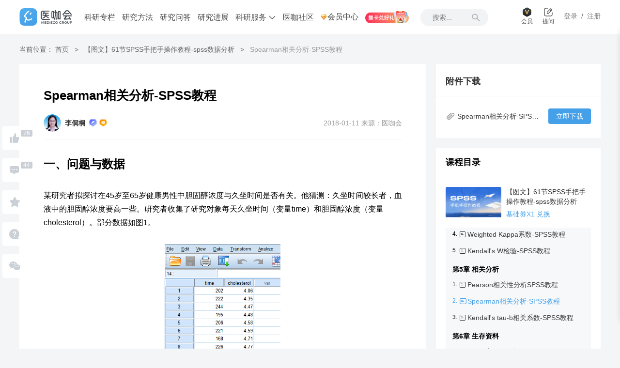

--- FILE ---
content_type: text/html; charset=utf-8
request_url: https://www.mediecogroup.com/zhuanlan/lessons/150/
body_size: 13663
content:


<!doctype html>
<html lang="zh">
  <head>
    <meta name="applicable-device" content="pc">
    <meta http-equiv="X-UA-Compatible" content="IE=Edge,chrome=1" />
    <meta charset="utf-8" />
    <meta name="viewport" content="width=device-width,initial-scale=1.0">
    <title>Spearman相关分析-SPSS教程 - 医咖会</title>
    <meta name="description" content="研究者想观察两个连续变量之间的相关性，可以使用Spearman相关（或Pearson相关）分析。Spearman相关适用于判断两个非正态分布（或者有不能剔除的异常值）的连续变量之间的相关关系。当两个连续变量均符合正态分布时，建议优先选用Pearson相关分析。" />
    <meta name="keywords" content="相关分析,相关性分析,Spearman相关分析方法,Spearman相关分析教程,Spearman相关分析流程,Spearman相关分析结果解读,Spearman相关分析步骤,Spearman相关分析条件,Spearman相关分析spss教程,Spearman相关分析" />
    <meta name="copyright" content="北京医助科技有限公司" />
    <link rel="shortcut icon" href="/static/v3/images/favicon.png" />
    
    <link type="text/css" href="/static/v3/css/chunk.0.814d604951ec045d00c0.css" rel="stylesheet" />
<script type="text/javascript" src="/static/v3/js/chunk.0.6f04e1d0037948f4a59d.js" ></script>
    
    <link type="text/css" href="/static/v3/css/pages.medieco.misc.article-lesson-detail.8f62da1b4b41384f77e7.css" rel="stylesheet" />
<script type="text/javascript" src="/static/v3/js/pages.medieco.misc.article-lesson-detail.6f04e1d0037948f4a59d.js" ></script>
    
    <meta property="og:title" content="Spearman相关分析-SPSS教程 - 医咖会" />
    <meta property="og:type" content="article" />
    <meta property="og:url" content="https://www.mediecogroup.com/zhuanlan/lessons/150/" />
    <meta property="og:image" content="https://www.mediecogroup.comhttps://cdn.mediecogroup.com/b0/b0aa880a/b0aa880a409d43e9b69beb0aa19200e8" />
    <meta property="og:description" content="研究者想观察两个连续变量之间的相关性，可以使用Spearman相关（或Pearson相关）分析。Spearman相关适用于判断两个非正态分布（或者有不能剔除的异常值）的连续变量之间的相关关系。当两个连续变量均符合正态分布时，建议优先选用Pearson相关分析。" />
    <link rel="canonical" href="/zhuanlan/lessons/150/"/>

    <script style="display: none;">

      !function(e,t,n,g,i){e[i]=e[i]||function(){(e[i].q=e[i].q||[]).push(arguments)},n=t.createElement("script"),tag=t.getElementsByTagName("script")[0],n.async=1,n.src=('https:'==document.location.protocol?'https://':'http://')+g,tag.parentNode.insertBefore(n,tag)}(window,document,"script","assets.giocdn.com/2.1/gio.js","gio");
      gio('init','aabfe7956057db50', {});
      //custom page code begin here
      //custom page code end here
      gio('send');

      var _hmt = _hmt || [];
      (function() {
        var hm = document.createElement("script");
        hm.src = "https://hm.baidu.com/hm.js?562954f3c540ed068037f366cbca3775";
        var s = document.getElementsByTagName("script")[0];
        s.parentNode.insertBefore(hm, s);
      })();
    </script>
  </head>
  <body>
    
    <header>



<div class="pageHeader">
  <div class="container pageHeaderContainer" style="position: relative;">
    <div class="logo"><a href="/">
      <h1 style="margin: 0;"><img src="/static/v3/images/logo.svg?v=3" alt="临床研究" /></h1></a></div>
    <div class="nav">
      <div class="navItem ml-14px"><a href="/zhuanlan/" target="_blank">科研专栏</a></div>
      
        
        <div class="navItem ml-14px "><a href="/zhuanlan/lessons/" target="_blank">研究方法</a></div>
        
      
        
        <div class="navItem ml-14px "><a href="/group/groups/qa/" target="_blank">研究问答</a></div>
        
      
        
        <div class="navItem ml-14px "><a href="/news/" target="_blank">研究进展</a></div>
        
      
        
        <div class="navItem ml-14px ">
          <a href="#">
            科研服务
            <svg t="1598002120654" class="icon" viewBox="0 0 1024 1024" version="1.1" xmlns="http://www.w3.org/2000/svg" p-id="2112" width="16"><path d="M904.533333 311.466667c-17.066667-17.066667-42.666667-17.066667-59.733333 0L512 644.266667 179.2 311.466667c-17.066667-17.066667-42.666667-17.066667-59.733333 0-17.066667 17.066667-17.066667 42.666667 0 59.733333l362.666666 362.666667c8.533333 8.533333 19.2 12.8 29.866667 12.8s21.333333-4.266667 29.866667-12.8l362.666666-362.666667c17.066667-17.066667 17.066667-42.666667 0-59.733333z" p-id="2113" fill="#4a4a4a"></path></svg>
          </a>
          <div>
            
            <div class="navChild"><a href="/edc-publicity/" target="_blank">数据库搭建(EDC)</a></div>
            
            <div class="navChild"><a href="/science-service/" target="_blank">统计分析服务</a></div>
            
          </div>
        </div>
        
      
      <div class="navItem ml-14px">
        <a href="/community/"
          class='new-medieco'
          style="line-height: 40px;"
          target="_blank">
          <span style="font-size: 16px;">医咖社区</span>
        </a>
      </div>
      <div class="navItem ml-14px">
        <a href="/workspace/"
          style="line-height: 40px;display: flex"
          target="_blank">
          <img width="14" src="/static/v3/images/diamond.svg" />
          <span style="font-size: 16px;">会员中心</span>
        </a>
      </div>
      <div id="navbarActivity" class="navItem ml-14px" style="height: 40px;display:flex;">
        <nav-bar-activity></nav-bar-activity>
      </div>
    </div>
    <div class="searchBar" style="width: 140px">
      <input
        id="searchInput"
        type="text"
        placeholder="搜索..."
        readonly
        onfocus="this.removeAttribute('readonly');"
        style="background-image: url(/static/v3/images/search.png);"
      >
      <div
        id="doSearch"
        style="width: 36px; height: 36px; position: absolute; right: 0; top: 0; cursor: pointer;"
      ></div>
    </div>

    
    <div class="authActions" style="margin-left: 12px;">
      <a class="Tips_pc" href="/community/user/vip/categories/">
        <img class="member-icon" width="20px" src="/static/v3/images/primary-member-icon.svg" />
        <span>会员</span>
      </a>
      <a id='tip_question_login'  class="Tips_pc tip_question" href="/group/new-post/?slug=qa"><img width="20px" src="/static/v3/images/%E6%8F%90%E9%97%AE.png" alt="医咖会提问" /><span>提问</span></a>
      <!-- <div class="new_badge"><span class="new_badge_span"></span></div> -->
      <div data-growing-idx="2" class="actionLink fl ml-10px">
        <a href="javascript:void(0);" onclick="location.href='/auth/login/?next=' + location.pathname">
          <span class="fl">登录</span>
        </a>
        <span style="float: left; color: #4e5969;" >&nbsp;&nbsp;/&nbsp;&nbsp;</span>
        <a href="javascript:void(0);" onclick="location.href='/auth/register/?next=' + location.pathname">
          <span class="fl">注册</span>
        </a>
      </div>

    </div>
    
    <div id="advertismentPop">
      <advertisment-pop></advertisment-pop>
    </div>
    <div class="clear"></div>
  </div>
</div>

<script>
  var new_user_own = {"is_standard_vip": false, "is_verified": false, "is_founding_vip": false, "standard_vip_status": "\u672a\u5f00\u901a", "super_vip_status": "\u672a\u5f00\u901a", "platinum_vip_status": "\u672a\u5f00\u901a", "super_vip_expires_at": null, "founding_number": null, "rights": [], "current_vip_plan": "", "current_vip_plan_expires_at": null, "last_vip_plan": "", "last_vip_plan_expires_at": null, "is_vip": false, "is_beyond_super_vip": false}
  
</script>
</header>
    <main>
      
<div class="container mb-99px">
  <div class="breadcrumb ellipsis">
  <span>当前位置：</span>
  <a href="/zhuanlan/">首页</a>
  <span class="arrow">></span>
  
  <a href="/zhuanlan/courses/1/">【图文】61节SPSS手把手操作教程-spss数据分析</a>
  <span class="arrow">></span>
  
  <span class="current">Spearman相关分析-SPSS教程</span>
</div>

  <div flex>
    <!-- 图文主体 -->
    <div class="articleMain">
      <div class="article">
        <div class="articleHeader">
          <h1 style="margin: 0;" class="title">Spearman相关分析-SPSS教程</h1>
          <div class="info mt-20px">
            <div flex class="lecturerUser">
              
              <a flex="main cross:center" href="/people/ZFlFEWai/" class="item">
                
                <img src="https://cdn.mediecogroup.com/4c/4c2db6fc/4c2db6fcc0c84fecbf082e283bf972d7.jpg" alt="" class="avatar">
                
                <span class="mr-8px">李侗桐</span>
                
                <img src="https://cdn.mediecogroup.com/31/31183cb7/31183cb7241940658c4e4e9632ec8423.png" alt="" width="16px" height="16px" class="mr-5px">
                
                <img src="https://cdn.mediecogroup.com/f0/f0aa5353/f0aa535352844faaa3dcfd63c16f14b5.png" alt="" width="16px" height="16px" class="mr-5px">
                
              </a>
              <div class="dialog">
                <div class="dialogItem">
                  <div flex class="username">
                    
                    <img src="https://cdn.mediecogroup.com/4c/4c2db6fc/4c2db6fcc0c84fecbf082e283bf972d7.jpg" alt="" width="56px" height="56px">
                    
                    <div class="profile pl-10px">
                      <p class="pt-6px">李侗桐</p>
                      <p class="ellipsis pt-10px">北京大学</p>
                    </div>
                  </div>
                  <div class="ellipsis2 advantage pt-16px">擅长：卫生统计学、定性分析方法、卫生经济学、全球卫生政策分析</div>
                  <div class="btnOperate mt-20px">
                    
                    <div
                      class="btn activeBtn"
                      onclick="unfollow(27178)"
                      id="unfollow_27178"
                    >
                      <span>已关注</span>
                    </div>
                    <div
                      class="btn"
                      onclick="follow(27178)"
                      id="follow_27178"
                    >
                      <img src="/static/v3/images/add.png" alt="">
                      <span>关注</span>
                    </div>
                    
                    <div class="btn activeBtn ml-10px">
                      <a href="/people/ZFlFEWai/" target="_blank"><span>个人主页</span></a>
                    </div>
                  </div>
                </div>
              </div>
              
            </div>
            <div style="line-height: 36px;">
              <span>2018-01-11</span>
              <span>来源：医咖会</span>
            </div>
          </div>
        </div>
        <div id="content" class="ns-richtext">
          <div><h2>一、问题与数据</h2><p>某研究者拟探讨在45岁至65岁健康男性中胆固醇浓度与久坐时间是否有关。他猜测：久坐时间较长者，血液中的胆固醇浓度要高一些。研究者收集了研究对象每天久坐时间（变量time）和胆固醇浓度（变量cholesterol）。部分数据如图1。</p><p class="ql-align-center"><img src="https://cdn.mediecogroup.com/28/28c11029/28c110298d5a40aa8cafe8c1ca093eba"></p><p class="ql-align-center">图1 部分数据</p><h2>二、对问题分析</h2><p>研究者想观察两个连续变量之间的相关性，可以使用Spearman相关（或Pearson相关）分析。Spearman相关适用于判断两个非正态分布（或者有不能剔除的异常值）的连续变量之间的相关关系。当两个连续变量均符合正态分布时，建议优先选用Pearson相关分析。</p><p>使用Spearman相关分析时，需要考虑2个<strong>假设</strong>：</p><p><strong>假设1：</strong>观测变量是非正态分布（或者有不能剔除的异常值）的连续变量。</p><p><strong>假设2：</strong>变量之间存在单调关系。</p><p>经分析，本研究中胆固醇浓度与久坐时间都是非正态分布的连续变量（模拟数据，假设为非正态分布），符合假设1。如何考虑和处理假设2呢？</p><h2>三、SPSS操作</h2></div>
          
        </div>
        
        
        <div class="viewCompleteContent">
          <div><img class="arrow" src="/static/v3/images/%E5%90%91%E4%B8%8B.png" /></div>
          
          <div><span>试读结束，兑换后即可解锁本专栏全部课程</span></div>
          <div>
            
              
                <a class="exchange" target="_blank" href="/auth/login/?next=%2Fzhuanlan%2Flessons%2F150%2F">基础券X1 兑换</a>
              
            
          </div>
          
        </div>
        
      </div>
      <div id="commentBoard" class="pc-article-detail_comment-board">
        <div class="pc-article-detail_boardTitle">评论</div>
        <div class="pc-article-detail_commentEditor">
          <div class="pc-article-detail_commentTextarea">
            
            <div class="pc-article-detail_comment-textarea-tip">
              <span>请先<a target="_blank" href="/auth/login/?next=%2Fzhuanlan%2Flessons%2F150%2F">登录</a>后再发表评论</span>
            </div>
            
          </div>
          <div class="pc-article-detail_submitBtn" id="pcArticleDetailSubmitBtnF">
            <span>发表评论</span>
          </div>
        </div>
        <div class="pc-article-detail_commentList" id="pcArticleDetailCommentList">
          
            <div class="pc-article-detail_comment" data-ancestor-id=5932>
              <div class="pc-article-detail_avatar">
                <a target="_blank" href="/people/iwhYkm7j/">
                  <img src=https://dr2pp.oss.ns-svc.cn/I9/I9zq/I9zqTAGDxYz8NkThgFGg.jpg />
                </a>
              </div>
              <div class="pc-article-detail_text">
                <div class="pc-article-detail_nickname">
                  <a target="_blank" href="/people/iwhYkm7j/">
                    
                      梦中天堂
                    
                  </a>
                  
                </div>
                <!-- eslint-disable-next-line vue/no-v-html -->
                <div class="pc-article-detail_content">
                  q
                </div>
                <div class="pc-article-detail_info" data-ancestor-id="5932">
                  <span class="pc-article-detail_">2024-06-08 21:48:42</span>
                  <span class="pc-article-detail_actionBtn">回复</span>
                  
                  <div class="pc-article-detail_like">
                    <div class=" pc-article-detail_likeCount">0</div>
                  </div>
                </div>
                
              </div>
            </div>
          
            <div class="pc-article-detail_comment" data-ancestor-id=5773>
              <div class="pc-article-detail_avatar">
                <a target="_blank" href="/people/x8t8CAjw/">
                  <img src=https://cdn.mediecogroup.com/20/208203df/208203dfd91d422fb035efebf2fbcf2c.png />
                </a>
              </div>
              <div class="pc-article-detail_text">
                <div class="pc-article-detail_nickname">
                  <a target="_blank" href="/people/x8t8CAjw/">
                    
                      medi_41mzbeh
                    
                  </a>
                  
                </div>
                <!-- eslint-disable-next-line vue/no-v-html -->
                <div class="pc-article-detail_content">
                  这与Pearson相关分析中的散点图不是长得一样吗，哪里能看出来是单调关系
                </div>
                <div class="pc-article-detail_info" data-ancestor-id="5773">
                  <span class="pc-article-detail_">2023-12-03 10:00:31</span>
                  <span class="pc-article-detail_actionBtn">回复</span>
                  
                  <div class="pc-article-detail_like">
                    <div class=" pc-article-detail_likeCount">0</div>
                  </div>
                </div>
                
                <div class="pc-article-detail_replyList" id="pcArticleDetailReplyList">
                  
                  <div class="pc-article-detail_replyItem" logged="true" login-page-url="/auth/login/" data-ancestor-id="5773" data-reply-id="5873">
                    <div class="pc-article-detail_avatar">
                      <a target="_blank" href="/people/3MdWIN5f/">
                        <img src="https://cdn.mediecogroup.com/a2/a267886a/a267886a3f6a4803bdf151ca14501b45.jpeg">
                      </a>
                    </div>
                    <div class="pc-article-detail_text">
                      <div class="pc-article-detail_nickname">
                        <a target="_blank" href="/people/3MdWIN5f/">
                          
                            午后清茶
                          
                        </a>
                      </div>
                      <div class="pc-article-detail_content">
                        
                        借用一下的吧
                      </div>
                      <div class="pc-article-detail_info">
                        <span>2024-03-28 11:58:17</span>
                        <span class="pc-article-detail_actionBtn">回复</span>
                        
                        <div class="pc-article-detail_like">
                          <div class=" pc-article-detail_likeCount">0</div>
                        </div>
                      </div>
                    </div>
                  </div>
                  
                </div>
                
              </div>
            </div>
          
            <div class="pc-article-detail_comment" data-ancestor-id=5443>
              <div class="pc-article-detail_avatar">
                <a target="_blank" href="/people/ydZesJiG/">
                  <img src=https://dr2pp.oss.ns-svc.cn/XE/XENN/XENNs4Vqm6ajhs0rxAuz.png />
                </a>
              </div>
              <div class="pc-article-detail_text">
                <div class="pc-article-detail_nickname">
                  <a target="_blank" href="/people/ydZesJiG/">
                    
                      medi_27751809652
                    
                  </a>
                  
                </div>
                <!-- eslint-disable-next-line vue/no-v-html -->
                <div class="pc-article-detail_content">
                  请问老师，单调关系指的是什么？
                </div>
                <div class="pc-article-detail_info" data-ancestor-id="5443">
                  <span class="pc-article-detail_">2023-03-22 13:23:58</span>
                  <span class="pc-article-detail_actionBtn">回复</span>
                  
                  <div class="pc-article-detail_like">
                    <div class=" pc-article-detail_likeCount">0</div>
                  </div>
                </div>
                
                <div class="pc-article-detail_replyList" id="pcArticleDetailReplyList">
                  
                  <div class="pc-article-detail_replyItem" logged="true" login-page-url="/auth/login/" data-ancestor-id="5443" data-reply-id="5444">
                    <div class="pc-article-detail_avatar">
                      <a target="_blank" href="/people/ydZesJiG/">
                        <img src="https://dr2pp.oss.ns-svc.cn/XE/XENN/XENNs4Vqm6ajhs0rxAuz.png">
                      </a>
                    </div>
                    <div class="pc-article-detail_text">
                      <div class="pc-article-detail_nickname">
                        <a target="_blank" href="/people/ydZesJiG/">
                          
                            medi_27751809652
                          
                        </a>
                      </div>
                      <div class="pc-article-detail_content">
                        
                        是通过散点图分布判断吗
                      </div>
                      <div class="pc-article-detail_info">
                        <span>2023-03-22 13:25:46</span>
                        <span class="pc-article-detail_actionBtn">回复</span>
                        
                        <div class="pc-article-detail_like">
                          <div class=" pc-article-detail_likeCount">0</div>
                        </div>
                      </div>
                    </div>
                  </div>
                  
                </div>
                
              </div>
            </div>
          
            <div class="pc-article-detail_comment" data-ancestor-id=5412>
              <div class="pc-article-detail_avatar">
                <a target="_blank" href="/people/8tBCNzEk/">
                  <img src=https://dr2pp.oss.ns-svc.cn/XE/XENN/XENNs4Vqm6ajhs0rxAuz.png />
                </a>
              </div>
              <div class="pc-article-detail_text">
                <div class="pc-article-detail_nickname">
                  <a target="_blank" href="/people/8tBCNzEk/">
                    
                      Chen
                    
                  </a>
                  
                </div>
                <!-- eslint-disable-next-line vue/no-v-html -->
                <div class="pc-article-detail_content">
                  老师您好，有些文献中，散点图中还有一条直线，是什么方法添加上去的呢，能否指点迷津，另外，部分文献的散点图看着和spss中得到的散点图不太一样，是什么原因呢
                </div>
                <div class="pc-article-detail_info" data-ancestor-id="5412">
                  <span class="pc-article-detail_">2023-03-04 08:10:04</span>
                  <span class="pc-article-detail_actionBtn">回复</span>
                  
                  <div class="pc-article-detail_like">
                    <div class=" pc-article-detail_likeCount">0</div>
                  </div>
                </div>
                
              </div>
            </div>
          
            <div class="pc-article-detail_comment" data-ancestor-id=4883>
              <div class="pc-article-detail_avatar">
                <a target="_blank" href="/people/BHUSRhZP/">
                  <img src=https://dr2pp.oss.ns-svc.cn/XE/XENN/XENNs4Vqm6ajhs0rxAuz.png />
                </a>
              </div>
              <div class="pc-article-detail_text">
                <div class="pc-article-detail_nickname">
                  <a target="_blank" href="/people/BHUSRhZP/">
                    
                      medi_26861647190
                    
                  </a>
                  
                </div>
                <!-- eslint-disable-next-line vue/no-v-html -->
                <div class="pc-article-detail_content">
                  请问如果两个连续变量之间不存在单调性，还可以用Spearman相关吗？如果不可以，应该用什么统计方法呢？
                </div>
                <div class="pc-article-detail_info" data-ancestor-id="4883">
                  <span class="pc-article-detail_">2022-05-29 15:35:05</span>
                  <span class="pc-article-detail_actionBtn">回复</span>
                  
                  <div class="pc-article-detail_like">
                    <div class=" pc-article-detail_likeCount">3</div>
                  </div>
                </div>
                
              </div>
            </div>
          
            <div class="pc-article-detail_comment" data-ancestor-id=4771>
              <div class="pc-article-detail_avatar">
                <a target="_blank" href="/people/fi2qtomO/">
                  <img src=https://dr2pp.oss.ns-svc.cn/XE/XENN/XENNs4Vqm6ajhs0rxAuz.png />
                </a>
              </div>
              <div class="pc-article-detail_text">
                <div class="pc-article-detail_nickname">
                  <a target="_blank" href="/people/fi2qtomO/">
                    
                      yolo
                    
                  </a>
                  
                </div>
                <!-- eslint-disable-next-line vue/no-v-html -->
                <div class="pc-article-detail_content">
                  请问对两组连续变量做简单线性回归算出来的R方为什么和spearson算出来的不一致呢
                </div>
                <div class="pc-article-detail_info" data-ancestor-id="4771">
                  <span class="pc-article-detail_">2022-05-06 00:38:35</span>
                  <span class="pc-article-detail_actionBtn">回复</span>
                  
                  <div class="pc-article-detail_like">
                    <div class=" pc-article-detail_likeCount">0</div>
                  </div>
                </div>
                
                <div class="pc-article-detail_replyList" id="pcArticleDetailReplyList">
                  
                  <div class="pc-article-detail_replyItem" logged="true" login-page-url="/auth/login/" data-ancestor-id="4771" data-reply-id="5826">
                    <div class="pc-article-detail_avatar">
                      <a target="_blank" href="/people/Xw6svetF/">
                        <img src="https://dr2pp.oss.ns-svc.cn/XE/XENN/XENNs4Vqm6ajhs0rxAuz.png">
                      </a>
                    </div>
                    <div class="pc-article-detail_text">
                      <div class="pc-article-detail_nickname">
                        <a target="_blank" href="/people/Xw6svetF/">
                          
                            medi_27529013579
                          
                        </a>
                      </div>
                      <div class="pc-article-detail_content">
                        
                        我也发现了，算出来不一样。散点图画出显示的R2应该不对。
                      </div>
                      <div class="pc-article-detail_info">
                        <span>2024-02-05 21:36:26</span>
                        <span class="pc-article-detail_actionBtn">回复</span>
                        
                        <div class="pc-article-detail_like">
                          <div class=" pc-article-detail_likeCount">0</div>
                        </div>
                      </div>
                    </div>
                  </div>
                  
                  <div class="pc-article-detail_replyItem" logged="true" login-page-url="/auth/login/" data-ancestor-id="4771" data-reply-id="5913">
                    <div class="pc-article-detail_avatar">
                      <a target="_blank" href="/people/wZvU9Zvj/">
                        <img src="https://dr2pp.oss.ns-svc.cn/XE/XENN/XENNs4Vqm6ajhs0rxAuz.png">
                      </a>
                    </div>
                    <div class="pc-article-detail_text">
                      <div class="pc-article-detail_nickname">
                        <a target="_blank" href="/people/wZvU9Zvj/">
                          
                            medi_28583005342
                          
                        </a>
                      </div>
                      <div class="pc-article-detail_content">
                        
                        <span>回复</span>
                        <span style="color: #333;">
                          
                            medi_27529013579
                          :
                        </span>
                        
                        一个是回归 一个是相关 计算方式一样吗
                      </div>
                      <div class="pc-article-detail_info">
                        <span>2024-05-10 18:56:22</span>
                        <span class="pc-article-detail_actionBtn">回复</span>
                        
                        <div class="pc-article-detail_like">
                          <div class=" pc-article-detail_likeCount">0</div>
                        </div>
                      </div>
                    </div>
                  </div>
                  
                </div>
                
              </div>
            </div>
          
            <div class="pc-article-detail_comment" data-ancestor-id=4763>
              <div class="pc-article-detail_avatar">
                <a target="_blank" href="/people/ocOoVk9X/">
                  <img src=https://cdn.mediecogroup.com/da/da77fd97/da77fd977dd949748259dc5f173185ad.jpeg />
                </a>
              </div>
              <div class="pc-article-detail_text">
                <div class="pc-article-detail_nickname">
                  <a target="_blank" href="/people/ocOoVk9X/">
                    
                      小七奈奈
                    
                  </a>
                  
                </div>
                <!-- eslint-disable-next-line vue/no-v-html -->
                <div class="pc-article-detail_content">
                  请问老师：如果两组数据之间差异无统计学意义，但是不分组做了秩相关却显示有弱相关，怎么解释这种现象呢？谢谢
                </div>
                <div class="pc-article-detail_info" data-ancestor-id="4763">
                  <span class="pc-article-detail_">2022-05-03 16:31:21</span>
                  <span class="pc-article-detail_actionBtn">回复</span>
                  
                  <div class="pc-article-detail_like">
                    <div class=" pc-article-detail_likeCount">0</div>
                  </div>
                </div>
                
                <div class="pc-article-detail_replyList" id="pcArticleDetailReplyList">
                  
                  <div class="pc-article-detail_replyItem" logged="true" login-page-url="/auth/login/" data-ancestor-id="4763" data-reply-id="5882">
                    <div class="pc-article-detail_avatar">
                      <a target="_blank" href="/people/A1lPrqa0/">
                        <img src="https://dr2pp.oss.ns-svc.cn/XE/XENN/XENNs4Vqm6ajhs0rxAuz.png">
                      </a>
                    </div>
                    <div class="pc-article-detail_text">
                      <div class="pc-article-detail_nickname">
                        <a target="_blank" href="/people/A1lPrqa0/">
                          
                            饱饱
                          
                        </a>
                      </div>
                      <div class="pc-article-detail_content">
                        
                        请问这个问题解决了吗
                      </div>
                      <div class="pc-article-detail_info">
                        <span>2024-04-09 21:13:53</span>
                        <span class="pc-article-detail_actionBtn">回复</span>
                        
                        <div class="pc-article-detail_like">
                          <div class=" pc-article-detail_likeCount">0</div>
                        </div>
                      </div>
                    </div>
                  </div>
                  
                </div>
                
              </div>
            </div>
          
            <div class="pc-article-detail_comment" data-ancestor-id=4581>
              <div class="pc-article-detail_avatar">
                <a target="_blank" href="/people/RogyxKpP/">
                  <img src=https://cdn.mediecogroup.com/20/208203df/208203dfd91d422fb035efebf2fbcf2c.png />
                </a>
              </div>
              <div class="pc-article-detail_text">
                <div class="pc-article-detail_nickname">
                  <a target="_blank" href="/people/RogyxKpP/">
                    
                      medi_gd79wh3
                    
                  </a>
                  
                </div>
                <!-- eslint-disable-next-line vue/no-v-html -->
                <div class="pc-article-detail_content">
                  如果Y是分类变量，应该如何处理？
                </div>
                <div class="pc-article-detail_info" data-ancestor-id="4581">
                  <span class="pc-article-detail_">2022-03-26 18:55:50</span>
                  <span class="pc-article-detail_actionBtn">回复</span>
                  
                  <div class="pc-article-detail_like">
                    <div class=" pc-article-detail_likeCount">1</div>
                  </div>
                </div>
                
              </div>
            </div>
          
            <div class="pc-article-detail_comment" data-ancestor-id=4118>
              <div class="pc-article-detail_avatar">
                <a target="_blank" href="/people/2fAr3BGI/">
                  <img src=https://cdn.mediecogroup.com/5c/5c72c732/5c72c732955147daa030180b8531e635.png />
                </a>
              </div>
              <div class="pc-article-detail_text">
                <div class="pc-article-detail_nickname">
                  <a target="_blank" href="/people/2fAr3BGI/">
                    
                      medi_zw6uaay
                    
                  </a>
                  
                </div>
                <!-- eslint-disable-next-line vue/no-v-html -->
                <div class="pc-article-detail_content">
                  老师您好，Spearman相关分析的结果解读，应该是说Sedentary time correlates with cholesterol还是Sedentary time is associated with cholesterol?
                </div>
                <div class="pc-article-detail_info" data-ancestor-id="4118">
                  <span class="pc-article-detail_">2021-12-28 23:37:32</span>
                  <span class="pc-article-detail_actionBtn">回复</span>
                  
                  <div class="pc-article-detail_like">
                    <div class=" pc-article-detail_likeCount">0</div>
                  </div>
                </div>
                
                <div class="pc-article-detail_replyList" id="pcArticleDetailReplyList">
                  
                  <div class="pc-article-detail_replyItem" logged="true" login-page-url="/auth/login/" data-ancestor-id="4118" data-reply-id="4186">
                    <div class="pc-article-detail_avatar">
                      <a target="_blank" href="/people/HZC0rc87/">
                        <img src="https://cdn.mediecogroup.com/20/208203df/208203dfd91d422fb035efebf2fbcf2c.png">
                      </a>
                    </div>
                    <div class="pc-article-detail_text">
                      <div class="pc-article-detail_nickname">
                        <a target="_blank" href="/people/HZC0rc87/">
                          
                            豆包
                          
                        </a>
                      </div>
                      <div class="pc-article-detail_content">
                        
                        是说：久坐时间与胆固醇浓度之间存在相关关系
                      </div>
                      <div class="pc-article-detail_info">
                        <span>2021-12-30 16:13:17</span>
                        <span class="pc-article-detail_actionBtn">回复</span>
                        
                        <div class="pc-article-detail_like">
                          <div class=" pc-article-detail_likeCount">0</div>
                        </div>
                      </div>
                    </div>
                  </div>
                  
                </div>
                
              </div>
            </div>
          
            <div class="pc-article-detail_comment" data-ancestor-id=3953>
              <div class="pc-article-detail_avatar">
                <a target="_blank" href="/people/qkseAv6H/">
                  <img src=https://dr2pp.oss.ns-svc.cn/XE/XENN/XENNs4Vqm6ajhs0rxAuz.png />
                </a>
              </div>
              <div class="pc-article-detail_text">
                <div class="pc-article-detail_nickname">
                  <a target="_blank" href="/people/qkseAv6H/">
                    
                      medi_27049404453
                    
                  </a>
                  
                </div>
                <!-- eslint-disable-next-line vue/no-v-html -->
                <div class="pc-article-detail_content">
                  老师您好，我看相关系数上面是**，而显著性那里是.000，这里不是p&lt;0.0001的意思吗？
                </div>
                <div class="pc-article-detail_info" data-ancestor-id="3953">
                  <span class="pc-article-detail_">2021-11-15 15:46:07</span>
                  <span class="pc-article-detail_actionBtn">回复</span>
                  
                  <div class="pc-article-detail_like">
                    <div class=" pc-article-detail_likeCount">0</div>
                  </div>
                </div>
                
                <div class="pc-article-detail_replyList" id="pcArticleDetailReplyList">
                  
                  <div class="pc-article-detail_replyItem" logged="true" login-page-url="/auth/login/" data-ancestor-id="3953" data-reply-id="4185">
                    <div class="pc-article-detail_avatar">
                      <a target="_blank" href="/people/HZC0rc87/">
                        <img src="https://cdn.mediecogroup.com/20/208203df/208203dfd91d422fb035efebf2fbcf2c.png">
                      </a>
                    </div>
                    <div class="pc-article-detail_text">
                      <div class="pc-article-detail_nickname">
                        <a target="_blank" href="/people/HZC0rc87/">
                          
                            豆包
                          
                        </a>
                      </div>
                      <div class="pc-article-detail_content">
                        
                        是p&lt;0.001的意思
                      </div>
                      <div class="pc-article-detail_info">
                        <span>2021-12-30 16:12:33</span>
                        <span class="pc-article-detail_actionBtn">回复</span>
                        
                        <div class="pc-article-detail_like">
                          <div class=" pc-article-detail_likeCount">0</div>
                        </div>
                      </div>
                    </div>
                  </div>
                  
                </div>
                
              </div>
            </div>
          
        </div>
        
        <div class="pc-article-detail_pagination" style="text-align: center;">
          <div id="pc-article-detail_el-pagination" data-current-page="1" class="pc-article-detail_el-pagination pc-article-detail_is-background" data-pages="2">
            <button id="pc-article-detail_pagination-btn-prev" disabled="" type="button" class="pc-article-detail_pagination-btn-prev">
              上一页
            </button>
            <ul class="pc-article-detail_el-pager">
              
              <li class="pc-article-detail_pagination-number pc-article-detail_pagination-active">1</li>
              
              <li class="pc-article-detail_pagination-number ">2</li>
              
            </ul>
            
            <button id="pc-article-detail_pagination-btn-next" type="button" class="pc-article-detail_pagination-btn-next">
              下一页
            </button>
            
          </div>
        </div>
        
        <div class="dialog" id="commentDeleteDialog" style="display: none;">
          <div class="dialog-box">
            <div class="title">
              <h2>确认删除</h2>
              <div class="close" id="commentDeleteClose"></div>
            </div>
            <div class="message">是否确认删除该回答</div>
            <div class="controller">
              <div class="cancel" id="commentDeleteCancelBtn">取消</div>
              <div class="confirm" id="commentDeleteConfirmBtn">删除</div>
            </div>
          </div>
          <div class="dialog-bg"></div>
        </div>
      </div>
    </div>
    <div>
      <!-- 侧边栏 -->
      <div class="sidebar">
        
        <div class="mb-20px" style="overflow: hidden;">
          

<div class="downloadBoard">
  <h2>附件下载</h2>
  <div class="textWrapper pl-20px">
    <img src="/static/v3/images/accessory.png" alt="">
    <span class="text ellipsis">Spearman相关分析-SPSS教程</span>
  </div>
  
  <div class="downloadBtn mr-20px" id="downloadBtn">立即下载</div>
  
</div>

<!-- 弹框 -->
<div class="dialog" id="Dialog" style="display: none;">
  <div class="dialog-box">
    <div class="header">
      <h2>提示</h2>
      <div class="close"></div>
    </div>
    <div class="message"></div>
    <div class="controler">
      <div class="confirm">确认</div>
      <div class="cancel">取消</div>
    </div>
  </div>
  <div class="dialog-bg"></div>
</div>

        </div>
        
        
          

<div class="zhuanlanBoard">
  <div class="boardTitle">课程目录</div>
  <div class="zhuanlan">
    <div class="coverPic mt-20px ml-20px">
      <a href="/zhuanlan/courses/1/" target="_blank">
        <img src="https://cdn.mediecogroup.com/de/de03d91e/de03d91e26474c79a84c9fec658bc62c.jpg" alt="【图文】61节SPSS手把手操作教程-spss数据分析" />
      </a>
    </div>
    <div class="text mt-20px">
      <a href="/zhuanlan/courses/1/" target="_blank" class="title ellipsis2">【图文】61节SPSS手把手操作教程-spss数据分析</a>
      

      <div class="info zhuanlanInfo">
        
          
            
              <a style="cursor: pointer; color: #45a0ea;" target="_blank" href="/auth/login/?next=%2Fzhuanlan%2Flessons%2F150%2F">基础券X1 兑换</a>
            
            
          
        
      </div>
    </div>
    <div class="clear"></div>
  </div>
</div>

        

        
        <div class="mb-20px" style="overflow: hidden;">
          
<div class="courseCatalogBoard">
  <el-scrollbar
    id="scrollbar"
    wrap-class="chapterWrapper"
  >
    
    <div class="chapter">
      <div class="chapterTitle">第1章 t检验</div>
      
      <div
        class="lesson
        
        notLearn"
        title="1.单样本t检验-SPSS教程"
      >
        1.
        
          
          <div class="lessonTitle articleIcon">
            <a
              href="/zhuanlan/lessons/109/"
              class="index ellipsis"
            >
              单样本t检验-SPSS教程
            </a>
          </div>
          
        
        <span class="badge">
          
            <div class="try">试学</div>
          
        </span>
        <span class="duration ">
          
        </span>
      </div>
      
      <div
        class="lesson
        
        notLearn"
        title="2.独立样本t检验【简】-SPSS教程"
      >
        2.
        
          
          <div class="lessonTitle articleIcon">
            <a
              href="/zhuanlan/lessons/106/"
              class="index ellipsis"
            >
              独立样本t检验【简】-SPSS教程
            </a>
          </div>
          
        
        <span class="badge">
          
            <div class="try">试学</div>
          
        </span>
        <span class="duration ">
          
        </span>
      </div>
      
      <div
        class="lesson
        
        notLearn"
        title="3.独立样本t检验【详】-SPSS教程"
      >
        3.
        
          
          <div class="lessonTitle articleIcon">
            <a
              href="/zhuanlan/lessons/183/"
              class="index ellipsis"
            >
              独立样本t检验【详】-SPSS教程
            </a>
          </div>
          
        
        <span class="badge">
          
            <div class="try">试学</div>
          
        </span>
        <span class="duration ">
          
        </span>
      </div>
      
      <div
        class="lesson
        
        notLearn"
        title="4.配对样本t检验【简】-SPSS教程"
      >
        4.
        
          
          <div class="lessonTitle articleIcon">
            <a
              href="/zhuanlan/lessons/107/"
              class="index ellipsis"
            >
              配对样本t检验【简】-SPSS教程
            </a>
          </div>
          
        
        <span class="badge">
          
        </span>
        <span class="duration ">
          
        </span>
      </div>
      
      <div
        class="lesson
        
        notLearn"
        title="5.配对样本t检验【详】-SPSS教程"
      >
        5.
        
          
          <div class="lessonTitle articleIcon">
            <a
              href="/zhuanlan/lessons/108/"
              class="index ellipsis"
            >
              配对样本t检验【详】-SPSS教程
            </a>
          </div>
          
        
        <span class="badge">
          
        </span>
        <span class="duration ">
          
        </span>
      </div>
      
    </div>
    
    <div class="chapter">
      <div class="chapterTitle">第2章 卡方检验/Fisher精确检验</div>
      
      <div
        class="lesson
        
        notLearn"
        title="1.卡方检验（2x2）-SPSS教程"
      >
        1.
        
          
          <div class="lessonTitle articleIcon">
            <a
              href="/zhuanlan/lessons/153/"
              class="index ellipsis"
            >
              卡方检验（2x2）-SPSS教程
            </a>
          </div>
          
        
        <span class="badge">
          
        </span>
        <span class="duration ">
          
        </span>
      </div>
      
      <div
        class="lesson
        
        notLearn"
        title="2.卡方检验和Fisher精确检验（2x2）-SPSS教程"
      >
        2.
        
          
          <div class="lessonTitle articleIcon">
            <a
              href="/zhuanlan/lessons/154/"
              class="index ellipsis"
            >
              卡方检验和Fisher精确检验（2x2）-SPSS教程
            </a>
          </div>
          
        
        <span class="badge">
          
        </span>
        <span class="duration ">
          
        </span>
      </div>
      
      <div
        class="lesson
        
        notLearn"
        title="3.卡方检验（2xC）【简】-SPSS教程"
      >
        3.
        
          
          <div class="lessonTitle articleIcon">
            <a
              href="/zhuanlan/lessons/155/"
              class="index ellipsis"
            >
              卡方检验（2xC）【简】-SPSS教程
            </a>
          </div>
          
        
        <span class="badge">
          
        </span>
        <span class="duration ">
          
        </span>
      </div>
      
      <div
        class="lesson
        
        notLearn"
        title="4.卡方检验（2xC）【详】-SPSS教程"
      >
        4.
        
          
          <div class="lessonTitle articleIcon">
            <a
              href="/zhuanlan/lessons/156/"
              class="index ellipsis"
            >
              卡方检验（2xC）【详】-SPSS教程
            </a>
          </div>
          
        
        <span class="badge">
          
        </span>
        <span class="duration ">
          
        </span>
      </div>
      
      <div
        class="lesson
        
        notLearn"
        title="5.Fisher精确检验（2xC）-SPSS教程"
      >
        5.
        
          
          <div class="lessonTitle articleIcon">
            <a
              href="/zhuanlan/lessons/163/"
              class="index ellipsis"
            >
              Fisher精确检验（2xC）-SPSS教程
            </a>
          </div>
          
        
        <span class="badge">
          
        </span>
        <span class="duration ">
          
        </span>
      </div>
      
      <div
        class="lesson
        
        notLearn"
        title="6.卡方检验（R×C）-SPSS教程"
      >
        6.
        
          
          <div class="lessonTitle articleIcon">
            <a
              href="/zhuanlan/lessons/162/"
              class="index ellipsis"
            >
              卡方检验（R×C）-SPSS教程
            </a>
          </div>
          
        
        <span class="badge">
          
        </span>
        <span class="duration ">
          
        </span>
      </div>
      
      <div
        class="lesson
        
        notLearn"
        title="7.配对卡方检验【简】-SPSS教程"
      >
        7.
        
          
          <div class="lessonTitle articleIcon">
            <a
              href="/zhuanlan/lessons/157/"
              class="index ellipsis"
            >
              配对卡方检验【简】-SPSS教程
            </a>
          </div>
          
        
        <span class="badge">
          
        </span>
        <span class="duration ">
          
        </span>
      </div>
      
      <div
        class="lesson
        
        notLearn"
        title="8.配对卡方检验【详】-SPSS教程"
      >
        8.
        
          
          <div class="lessonTitle articleIcon">
            <a
              href="/zhuanlan/lessons/209/"
              class="index ellipsis"
            >
              配对卡方检验【详】-SPSS教程
            </a>
          </div>
          
        
        <span class="badge">
          
        </span>
        <span class="duration ">
          
        </span>
      </div>
      
      <div
        class="lesson
        
        notLearn"
        title="9.比值比（2×2）的计算-SPSS教程"
      >
        9.
        
          
          <div class="lessonTitle articleIcon">
            <a
              href="/zhuanlan/lessons/146/"
              class="index ellipsis"
            >
              比值比（2×2）的计算-SPSS教程
            </a>
          </div>
          
        
        <span class="badge">
          
        </span>
        <span class="duration ">
          
        </span>
      </div>
      
      <div
        class="lesson
        
        notLearn"
        title="10.相对危险度（2×2）的计算-SPSS教程"
      >
        10.
        
          
          <div class="lessonTitle articleIcon">
            <a
              href="/zhuanlan/lessons/151/"
              class="index ellipsis"
            >
              相对危险度（2×2）的计算-SPSS教程
            </a>
          </div>
          
        
        <span class="badge">
          
        </span>
        <span class="duration ">
          
        </span>
      </div>
      
      <div
        class="lesson
        
        notLearn"
        title="11.卡方拟合优度检验-SPSS教程"
      >
        11.
        
          
          <div class="lessonTitle articleIcon">
            <a
              href="/zhuanlan/lessons/148/"
              class="index ellipsis"
            >
              卡方拟合优度检验-SPSS教程
            </a>
          </div>
          
        
        <span class="badge">
          
        </span>
        <span class="duration ">
          
        </span>
      </div>
      
      <div
        class="lesson
        
        notLearn"
        title="12.两个有序分类变量相关性的卡方检验-SPSS教程"
      >
        12.
        
          
          <div class="lessonTitle articleIcon">
            <a
              href="/zhuanlan/lessons/166/"
              class="index ellipsis"
            >
              两个有序分类变量相关性的卡方检验-SPSS教程
            </a>
          </div>
          
        
        <span class="badge">
          
        </span>
        <span class="duration ">
          
        </span>
      </div>
      
      <div
        class="lesson
        
        notLearn"
        title="13.分层卡方检验-SPSS教程"
      >
        13.
        
          
          <div class="lessonTitle articleIcon">
            <a
              href="/zhuanlan/lessons/221/"
              class="index ellipsis"
            >
              分层卡方检验-SPSS教程
            </a>
          </div>
          
        
        <span class="badge">
          
        </span>
        <span class="duration ">
          
        </span>
      </div>
      
    </div>
    
    <div class="chapter">
      <div class="chapterTitle">第3章 方差分析</div>
      
      <div
        class="lesson
        
        notLearn"
        title="1.单因素方差分析【简】-SPSS教程"
      >
        1.
        
          
          <div class="lessonTitle articleIcon">
            <a
              href="/zhuanlan/lessons/164/"
              class="index ellipsis"
            >
              单因素方差分析【简】-SPSS教程
            </a>
          </div>
          
        
        <span class="badge">
          
        </span>
        <span class="duration ">
          
        </span>
      </div>
      
      <div
        class="lesson
        
        notLearn"
        title="2.单因素方差分析【详】-SPSS教程"
      >
        2.
        
          
          <div class="lessonTitle articleIcon">
            <a
              href="/zhuanlan/lessons/110/"
              class="index ellipsis"
            >
              单因素方差分析【详】-SPSS教程
            </a>
          </div>
          
        
        <span class="badge">
          
        </span>
        <span class="duration ">
          
        </span>
      </div>
      
      <div
        class="lesson
        
        notLearn"
        title="3.两因素方差分析-SPSS教程"
      >
        3.
        
          
          <div class="lessonTitle articleIcon">
            <a
              href="/zhuanlan/lessons/111/"
              class="index ellipsis"
            >
              两因素方差分析-SPSS教程
            </a>
          </div>
          
        
        <span class="badge">
          
        </span>
        <span class="duration ">
          
        </span>
      </div>
      
      <div
        class="lesson
        
        notLearn"
        title="4.单因素重复测量方差分析-SPSS教程"
      >
        4.
        
          
          <div class="lessonTitle articleIcon">
            <a
              href="/zhuanlan/lessons/117/"
              class="index ellipsis"
            >
              单因素重复测量方差分析-SPSS教程
            </a>
          </div>
          
        
        <span class="badge">
          
        </span>
        <span class="duration ">
          
        </span>
      </div>
      
      <div
        class="lesson
        
        notLearn"
        title="5.两因素重复测量方差分析【简】-SPSS教程"
      >
        5.
        
          
          <div class="lessonTitle articleIcon">
            <a
              href="/zhuanlan/lessons/118/"
              class="index ellipsis"
            >
              两因素重复测量方差分析【简】-SPSS教程
            </a>
          </div>
          
        
        <span class="badge">
          
        </span>
        <span class="duration ">
          
        </span>
      </div>
      
      <div
        class="lesson
        
        notLearn"
        title="6.两因素重复测量方差分析【详】-SPSS教程"
      >
        6.
        
          
          <div class="lessonTitle articleIcon">
            <a
              href="/zhuanlan/lessons/114/"
              class="index ellipsis"
            >
              两因素重复测量方差分析【详】-SPSS教程
            </a>
          </div>
          
        
        <span class="badge">
          
        </span>
        <span class="duration ">
          
        </span>
      </div>
      
      <div
        class="lesson
        
        notLearn"
        title="7.单因素协方差分析【简】-SPSS教程"
      >
        7.
        
          
          <div class="lessonTitle articleIcon">
            <a
              href="/zhuanlan/lessons/119/"
              class="index ellipsis"
            >
              单因素协方差分析【简】-SPSS教程
            </a>
          </div>
          
        
        <span class="badge">
          
        </span>
        <span class="duration ">
          
        </span>
      </div>
      
      <div
        class="lesson
        
        notLearn"
        title="8.单因素协方差分析【详】-SPSS教程"
      >
        8.
        
          
          <div class="lessonTitle articleIcon">
            <a
              href="/zhuanlan/lessons/207/"
              class="index ellipsis"
            >
              单因素协方差分析【详】-SPSS教程
            </a>
          </div>
          
        
        <span class="badge">
          
        </span>
        <span class="duration ">
          
        </span>
      </div>
      
    </div>
    
    <div class="chapter">
      <div class="chapterTitle">第4章 诊断试验</div>
      
      <div
        class="lesson
        
        notLearn"
        title="1.多项测量指标的ROC曲线分析-SPSS教程"
      >
        1.
        
          
          <div class="lessonTitle articleIcon">
            <a
              href="/zhuanlan/lessons/130/"
              class="index ellipsis"
            >
              多项测量指标的ROC曲线分析-SPSS教程
            </a>
          </div>
          
        
        <span class="badge">
          
        </span>
        <span class="duration ">
          
        </span>
      </div>
      
      <div
        class="lesson
        
        notLearn"
        title="2.组内相关系数（ICC）-SPSS教程"
      >
        2.
        
          
          <div class="lessonTitle articleIcon">
            <a
              href="/zhuanlan/lessons/131/"
              class="index ellipsis"
            >
              组内相关系数（ICC）-SPSS教程
            </a>
          </div>
          
        
        <span class="badge">
          
        </span>
        <span class="duration ">
          
        </span>
      </div>
      
      <div
        class="lesson
        
        notLearn"
        title="3.Cohen&#x27;s kappa系数-SPSS教程"
      >
        3.
        
          
          <div class="lessonTitle articleIcon">
            <a
              href="/zhuanlan/lessons/140/"
              class="index ellipsis"
            >
              Cohen&#x27;s kappa系数-SPSS教程
            </a>
          </div>
          
        
        <span class="badge">
          
        </span>
        <span class="duration ">
          
        </span>
      </div>
      
      <div
        class="lesson
        
        notLearn"
        title="4.Weighted Kappa系数-SPSS教程"
      >
        4.
        
          
          <div class="lessonTitle articleIcon">
            <a
              href="/zhuanlan/lessons/127/"
              class="index ellipsis"
            >
              Weighted Kappa系数-SPSS教程
            </a>
          </div>
          
        
        <span class="badge">
          
        </span>
        <span class="duration ">
          
        </span>
      </div>
      
      <div
        class="lesson
        
        notLearn"
        title="5.Kendall&#x27;s W检验-SPSS教程"
      >
        5.
        
          
          <div class="lessonTitle articleIcon">
            <a
              href="/zhuanlan/lessons/210/"
              class="index ellipsis"
            >
              Kendall&#x27;s W检验-SPSS教程
            </a>
          </div>
          
        
        <span class="badge">
          
        </span>
        <span class="duration ">
          
        </span>
      </div>
      
    </div>
    
    <div class="chapter">
      <div class="chapterTitle">第5章 相关分析</div>
      
      <div
        class="lesson
        
        notLearn"
        title="1.Pearson相关性分析SPSS教程"
      >
        1.
        
          
          <div class="lessonTitle articleIcon">
            <a
              href="/zhuanlan/lessons/132/"
              class="index ellipsis"
            >
              Pearson相关性分析SPSS教程
            </a>
          </div>
          
        
        <span class="badge">
          
        </span>
        <span class="duration ">
          
        </span>
      </div>
      
      <div
        class="lesson
        active
        "
        title="2.Spearman相关分析-SPSS教程"
      >
        2.
        
          
          <div class="lessonTitle activeArticleIcon">
            <a
              href="javascript:void(0);"
              class="index ellipsis"
            >
              Spearman相关分析-SPSS教程
            </a>
          </div>
          
        
        <span class="badge">
          
        </span>
        <span class="duration active">
          
        </span>
      </div>
      
      <div
        class="lesson
        
        notLearn"
        title="3.Kendall&#x27;s tau-b相关系数-SPSS教程"
      >
        3.
        
          
          <div class="lessonTitle articleIcon">
            <a
              href="/zhuanlan/lessons/260/"
              class="index ellipsis"
            >
              Kendall&#x27;s tau-b相关系数-SPSS教程
            </a>
          </div>
          
        
        <span class="badge">
          
        </span>
        <span class="duration ">
          
        </span>
      </div>
      
    </div>
    
    <div class="chapter">
      <div class="chapterTitle">第6章 生存资料</div>
      
      <div
        class="lesson
        
        notLearn"
        title="1.Cox回归-SPSS教程"
      >
        1.
        
          
          <div class="lessonTitle articleIcon">
            <a
              href="/zhuanlan/lessons/120/"
              class="index ellipsis"
            >
              Cox回归-SPSS教程
            </a>
          </div>
          
        
        <span class="badge">
          
        </span>
        <span class="duration ">
          
        </span>
      </div>
      
      <div
        class="lesson
        
        notLearn"
        title="2.KM曲线【简】-SPSS教程"
      >
        2.
        
          
          <div class="lessonTitle articleIcon">
            <a
              href="/zhuanlan/lessons/121/"
              class="index ellipsis"
            >
              KM曲线【简】-SPSS教程
            </a>
          </div>
          
        
        <span class="badge">
          
        </span>
        <span class="duration ">
          
        </span>
      </div>
      
      <div
        class="lesson
        
        notLearn"
        title="3.KM曲线【详】-SPSS教程"
      >
        3.
        
          
          <div class="lessonTitle articleIcon">
            <a
              href="/zhuanlan/lessons/137/"
              class="index ellipsis"
            >
              KM曲线【详】-SPSS教程
            </a>
          </div>
          
        
        <span class="badge">
          
        </span>
        <span class="duration ">
          
        </span>
      </div>
      
    </div>
    
    <div class="chapter">
      <div class="chapterTitle">第7章 回归分析</div>
      
      <div
        class="lesson
        
        notLearn"
        title="1.二分类Logistic回归【简】-SPSS教程"
      >
        1.
        
          
          <div class="lessonTitle articleIcon">
            <a
              href="/zhuanlan/lessons/122/"
              class="index ellipsis"
            >
              二分类Logistic回归【简】-SPSS教程
            </a>
          </div>
          
        
        <span class="badge">
          
            <div class="try">试学</div>
          
        </span>
        <span class="duration ">
          
        </span>
      </div>
      
      <div
        class="lesson
        
        notLearn"
        title="2.二分类Logistic回归【详】-SPSS教程"
      >
        2.
        
          
          <div class="lessonTitle articleIcon">
            <a
              href="/zhuanlan/lessons/129/"
              class="index ellipsis"
            >
              二分类Logistic回归【详】-SPSS教程
            </a>
          </div>
          
        
        <span class="badge">
          
            <div class="try">试学</div>
          
        </span>
        <span class="duration ">
          
        </span>
      </div>
      
      <div
        class="lesson
        
        notLearn"
        title="3.有序多分类Logistic回归【简】-SPSS教程"
      >
        3.
        
          
          <div class="lessonTitle articleIcon">
            <a
              href="/zhuanlan/lessons/123/"
              class="index ellipsis"
            >
              有序多分类Logistic回归【简】-SPSS教程
            </a>
          </div>
          
        
        <span class="badge">
          
        </span>
        <span class="duration ">
          
        </span>
      </div>
      
      <div
        class="lesson
        
        notLearn"
        title="4.有序多分类Logistic回归【详】-SPSS教程"
      >
        4.
        
          
          <div class="lessonTitle articleIcon">
            <a
              href="/zhuanlan/lessons/152/"
              class="index ellipsis"
            >
              有序多分类Logistic回归【详】-SPSS教程
            </a>
          </div>
          
        
        <span class="badge">
          
        </span>
        <span class="duration ">
          
        </span>
      </div>
      
      <div
        class="lesson
        
        notLearn"
        title="5.1:m匹配病例对照Logistic回归-SPSS教程"
      >
        5.
        
          
          <div class="lessonTitle articleIcon">
            <a
              href="/zhuanlan/lessons/125/"
              class="index ellipsis"
            >
              1:m匹配病例对照Logistic回归-SPSS教程
            </a>
          </div>
          
        
        <span class="badge">
          
        </span>
        <span class="duration ">
          
        </span>
      </div>
      
      <div
        class="lesson
        
        notLearn"
        title="6.无序多分类Logistic回归-SPSS教程"
      >
        6.
        
          
          <div class="lessonTitle articleIcon">
            <a
              href="/zhuanlan/lessons/124/"
              class="index ellipsis"
            >
              无序多分类Logistic回归-SPSS教程
            </a>
          </div>
          
        
        <span class="badge">
          
        </span>
        <span class="duration ">
          
        </span>
      </div>
      
      <div
        class="lesson
        
        notLearn"
        title="7.简单线性回归-SPSS教程"
      >
        7.
        
          
          <div class="lessonTitle articleIcon">
            <a
              href="/zhuanlan/lessons/135/"
              class="index ellipsis"
            >
              简单线性回归-SPSS教程
            </a>
          </div>
          
        
        <span class="badge">
          
        </span>
        <span class="duration ">
          
        </span>
      </div>
      
      <div
        class="lesson
        
        notLearn"
        title="8.多重线性回归-SPSS教程"
      >
        8.
        
          
          <div class="lessonTitle articleIcon">
            <a
              href="/zhuanlan/lessons/141/"
              class="index ellipsis"
            >
              多重线性回归-SPSS教程
            </a>
          </div>
          
        
        <span class="badge">
          
        </span>
        <span class="duration ">
          
        </span>
      </div>
      
      <div
        class="lesson
        
        notLearn"
        title="9.加权最小二乘法-SPSS教程"
      >
        9.
        
          
          <div class="lessonTitle articleIcon">
            <a
              href="/zhuanlan/lessons/256/"
              class="index ellipsis"
            >
              加权最小二乘法-SPSS教程
            </a>
          </div>
          
        
        <span class="badge">
          
        </span>
        <span class="duration ">
          
        </span>
      </div>
      
      <div
        class="lesson
        
        notLearn"
        title="10.岭回归-SPSS教程"
      >
        10.
        
          
          <div class="lessonTitle articleIcon">
            <a
              href="/zhuanlan/lessons/257/"
              class="index ellipsis"
            >
              岭回归-SPSS教程
            </a>
          </div>
          
        
        <span class="badge">
          
        </span>
        <span class="duration ">
          
        </span>
      </div>
      
      <div
        class="lesson
        
        notLearn"
        title="11.广义估计方程(GEE)-SPSS教程"
      >
        11.
        
          
          <div class="lessonTitle articleIcon">
            <a
              href="/zhuanlan/lessons/128/"
              class="index ellipsis"
            >
              广义估计方程(GEE)-SPSS教程
            </a>
          </div>
          
        
        <span class="badge">
          
        </span>
        <span class="duration ">
          
        </span>
      </div>
      
      <div
        class="lesson
        
        notLearn"
        title="12.分层回归-SPSS教程"
      >
        12.
        
          
          <div class="lessonTitle articleIcon">
            <a
              href="/zhuanlan/lessons/134/"
              class="index ellipsis"
            >
              分层回归-SPSS教程
            </a>
          </div>
          
        
        <span class="badge">
          
        </span>
        <span class="duration ">
          
        </span>
      </div>
      
    </div>
    
    <div class="chapter">
      <div class="chapterTitle">第8章 非参数检验</div>
      
      <div
        class="lesson
        
        notLearn"
        title="1.Mann-Whitney U检验（两独立样本）-SPSS教程"
      >
        1.
        
          
          <div class="lessonTitle articleIcon">
            <a
              href="/zhuanlan/lessons/136/"
              class="index ellipsis"
            >
              Mann-Whitney U检验（两独立样本）-SPSS教程
            </a>
          </div>
          
        
        <span class="badge">
          
        </span>
        <span class="duration ">
          
        </span>
      </div>
      
      <div
        class="lesson
        
        notLearn"
        title="2.Wilcoxon符号秩检验（配对样本）【简】-SPSS教程"
      >
        2.
        
          
          <div class="lessonTitle articleIcon">
            <a
              href="/zhuanlan/lessons/126/"
              class="index ellipsis"
            >
              Wilcoxon符号秩检验（配对样本）【简】-SPSS教程
            </a>
          </div>
          
        
        <span class="badge">
          
        </span>
        <span class="duration ">
          
        </span>
      </div>
      
      <div
        class="lesson
        
        notLearn"
        title="3.Wilcoxon符号秩检验（配对样本）【详】-SPSS教程"
      >
        3.
        
          
          <div class="lessonTitle articleIcon">
            <a
              href="/zhuanlan/lessons/159/"
              class="index ellipsis"
            >
              Wilcoxon符号秩检验（配对样本）【详】-SPSS教程
            </a>
          </div>
          
        
        <span class="badge">
          
        </span>
        <span class="duration ">
          
        </span>
      </div>
      
      <div
        class="lesson
        
        notLearn"
        title="4.Kruskal-Wallis H检验（多个独立样本）【简】-SPSS教程"
      >
        4.
        
          
          <div class="lessonTitle articleIcon">
            <a
              href="/zhuanlan/lessons/165/"
              class="index ellipsis"
            >
              Kruskal-Wallis H检验（多个独立样本）【简】-SPSS教程
            </a>
          </div>
          
        
        <span class="badge">
          
        </span>
        <span class="duration ">
          
        </span>
      </div>
      
      <div
        class="lesson
        
        notLearn"
        title="5.Kruskal-Wallis H检验（多个独立样本）【详】-SPSS教程"
      >
        5.
        
          
          <div class="lessonTitle articleIcon">
            <a
              href="/zhuanlan/lessons/208/"
              class="index ellipsis"
            >
              Kruskal-Wallis H检验（多个独立样本）【详】-SPSS教程
            </a>
          </div>
          
        
        <span class="badge">
          
        </span>
        <span class="duration ">
          
        </span>
      </div>
      
      <div
        class="lesson
        
        notLearn"
        title="6.Friedman检验-SPSS教程"
      >
        6.
        
          
          <div class="lessonTitle articleIcon">
            <a
              href="/zhuanlan/lessons/145/"
              class="index ellipsis"
            >
              Friedman检验-SPSS教程
            </a>
          </div>
          
        
        <span class="badge">
          
        </span>
        <span class="duration ">
          
        </span>
      </div>
      
      <div
        class="lesson
        
        notLearn"
        title="7.Cochran&#x27;s Q检验-SPSS教程"
      >
        7.
        
          
          <div class="lessonTitle articleIcon">
            <a
              href="/zhuanlan/lessons/308/"
              class="index ellipsis"
            >
              Cochran&#x27;s Q检验-SPSS教程
            </a>
          </div>
          
        
        <span class="badge">
          
        </span>
        <span class="duration ">
          
        </span>
      </div>
      
    </div>
    
    <div class="chapter">
      <div class="chapterTitle">第9章 其他</div>
      
      <div
        class="lesson
        
        notLearn"
        title="1.1:1倾向性评分匹配(PSM)-SPSS教程"
      >
        1.
        
          
          <div class="lessonTitle articleIcon">
            <a
              href="/zhuanlan/lessons/133/"
              class="index ellipsis"
            >
              1:1倾向性评分匹配(PSM)-SPSS教程
            </a>
          </div>
          
        
        <span class="badge">
          
        </span>
        <span class="duration ">
          
        </span>
      </div>
      
      <div
        class="lesson
        
        notLearn"
        title="2.病例与对照的1:1匹配-SPSS教程"
      >
        2.
        
          
          <div class="lessonTitle articleIcon">
            <a
              href="/zhuanlan/lessons/138/"
              class="index ellipsis"
            >
              病例与对照的1:1匹配-SPSS教程
            </a>
          </div>
          
        
        <span class="badge">
          
        </span>
        <span class="duration ">
          
        </span>
      </div>
      
      <div
        class="lesson
        
        notLearn"
        title="3.克朗巴哈系数(Cronbach&#x27;s α)-SPSS教程"
      >
        3.
        
          
          <div class="lessonTitle articleIcon">
            <a
              href="/zhuanlan/lessons/142/"
              class="index ellipsis"
            >
              克朗巴哈系数(Cronbach&#x27;s α)-SPSS教程
            </a>
          </div>
          
        
        <span class="badge">
          
        </span>
        <span class="duration ">
          
        </span>
      </div>
      
      <div
        class="lesson
        
        notLearn"
        title="4.主成分分析-SPSS教程"
      >
        4.
        
          
          <div class="lessonTitle articleIcon">
            <a
              href="/zhuanlan/lessons/147/"
              class="index ellipsis"
            >
              主成分分析-SPSS教程
            </a>
          </div>
          
        
        <span class="badge">
          
        </span>
        <span class="duration ">
          
        </span>
      </div>
      
      <div
        class="lesson
        
        notLearn"
        title="5.1:n倾向性评分匹配(PSM)-SPSS教程"
      >
        5.
        
          
          <div class="lessonTitle articleIcon">
            <a
              href="/zhuanlan/lessons/225/"
              class="index ellipsis"
            >
              1:n倾向性评分匹配(PSM)-SPSS教程
            </a>
          </div>
          
        
        <span class="badge">
          
        </span>
        <span class="duration ">
          
        </span>
      </div>
      
    </div>
    
  </el-scrollbar>
</div>

        </div>
        </div>
        <div id="articleAdvertisement" class="mb-20px" style="float: right">
          <article-advertisement />
        </div>
        <div ><div class="recommendCourseBoard mb-20px">
  <div class="boardTitle">推荐课程</div>
  
  <a href="/zhuanlan/courses/21/" class="course" target="_blank">
    <div class="title"><span class="ellipsis2">【图文】Cox回归的PH假定问题</span></div>
    <div class="coverPic">
      <img src="https://cdn.mediecogroup.com/68/68548cd5/68548cd594b64474a55c22137451ad0e.jpg" alt="【图文】Cox回归的PH假定问题" />
    </div>
  </a>
  
  <a href="/zhuanlan/courses/61/" class="course" target="_blank">
    <div class="title"><span class="ellipsis2">【视频】临床科研论文撰写模式之选题篇</span></div>
    <div class="coverPic">
      <img src="https://cdn.mediecogroup.com/45/45ef68ab/45ef68abf53045e4b40d75a4e78971c8.jpg" alt="【视频】临床科研论文撰写模式之选题篇" />
    </div>
  </a>
  
  <a href="/zhuanlan/courses/43/" class="course" target="_blank">
    <div class="title"><span class="ellipsis2">【视频】系统综述的文献检索策略</span></div>
    <div class="coverPic">
      <img src="https://cdn.mediecogroup.com/16/16104731/16104731e9f84c68896244478b24a55f.jpg" alt="【视频】系统综述的文献检索策略" />
    </div>
  </a>
  
  <a href="/zhuanlan/courses/37/" class="course" target="_blank">
    <div class="title"><span class="ellipsis2">【视频】基金申请与标书撰写入门课</span></div>
    <div class="coverPic">
      <img src="https://cdn.mediecogroup.com/b9/b9ee844f/b9ee844f39d84736956f49f79ce4e202.jpg" alt="【视频】基金申请与标书撰写入门课" />
    </div>
  </a>
  
</div>
</div>
        <div id="vueCatalog">
          <vue-catalog v-bind="catalogOptions" title="索引目录" />
        </div>
      </div>
      <div class="clear"></div>
      <!-- 文章目录 -->
      <div id="lessonActionsBoard">
        <lesson-actions-bar
          :data="lesson"
        />
      </div>
    </div>
    <div class="toTopContainer" id="toTopBtn" onclick="toTop()">
  <div class="toTop"></div>
</div>

  </div>
</div>
<!-- 取消关注弹框 -->
<div class="followdialog" id="unfollowDialog" style="display: none;">
  <div class="dialog-box">
    <div class="header">
      <h2>确认取关</h2>
      <div class="close"></div>
    </div>
    <div class="message"></div>
    <div class="controler">
      <div class="confirm">确认</div>
      <div class="cancel">取消</div>
    </div>
  </div>
  <div class="dialog-bg"></div>
</div>

<!-- 课程券兑换前认证弹框 -->
<div class="verify-dialog" id="verifyDialog">
  <div class="verify-dialog-box">
    <div class="header">
      <div class='content'>使用课程券需先认证</div>
      <div class="close"></div>
    </div>
    
    <div class="message">
      <div class='verify-popup-content' style='line-height: 20px'>
        <div class='desc-text'>为保证平台的学术氛围，请先完成认证，认证可享受以下权益</div>
        <div class='tip'>
          <div class='tip-icon'></div>
          <div>基础课程券2张</div>
        </div>
        <div class='tip'>
          <div class='tip-icon'></div>
          <div>200积分</div>
        </div>
      </div>
    </div>
    
    <div class="controler">
      <div class="confirm">确认</div>
      <div class="cancel">取消</div>
    </div>
  </div>
  <div class="verify-dialog-bg"></div>
</div>

<!-- 下载附件前认证弹框 -->
<div class="verify-dialog" id="downLoadVerifyDialog">
  <div class="verify-dialog-box">
    <div class="header">
      <div class='content'>下载附件需认证</div>
      <div class="close"></div>
    </div>
    
    <div class="message">
      <div class='verify-popup-content' style='line-height: 20px'>
        <div class='desc-text'>为保证平台的学术氛围，请先完成认证，认证可享受以下权益</div>
        <div class='tip'>
          <div class='tip-icon'></div>
          <div>基础课程券2张</div>
        </div>
        <div class='tip'>
          <div class='tip-icon'></div>
          <div>200积分</div>
        </div>
      </div>
    </div>
    
    <div class="controler">
      <div class="confirm">确认</div>
      <div class="cancel">取消</div>
    </div>
  </div>
  <div class="verify-dialog-bg"></div>
</div>

<!-- 兑换弹窗 -->
<div class="dialog" id="dialog" style="display: none;">
  <div class="dialog-box">
    <div class="header">
      <h2>课程兑换</h2>
      <div class="close"></div>
    </div>
    <div class='message'></div>
    
    <div class='cover_not_enough'>
      <img src="/static/v3/images/ticket_not_enough.png" alt="头像">
      <div class='message1 mt-10px ml-10px'>您的兑换券不足（目前剩余：0）</div>
      <div class='message2 mt-10px'>现在开通会员，马上获取课程兑换券</div>
    </div>
    
    <div class="controler">
      <div class="confirm  voucher ">确认</div>
      <div class="cancel">取消</div>
    </div>
  </div>
  <div class="dialog-bg"></div>
</div>

<!-- 购买弹窗 -->
<div class="dialog buy-dialog" id="buyDialog" style="display: none;">
  <div class="dialog-box buy-dialog-box">
    <div class="header">
      <h2>购买课程</h2>
      <div class="close"></div>
    </div>
    <div class='message' style="display: none;"></div>
    <div class='buy-vip-content'>
      <div class='message1 mt-10px'>开通超级会员，可以享受体系课专属折扣哦</div>
    </div>
    <div class="controler">
      <div class="confirm open-vip"></div>
      <a href="https://www.mediecogroup.com/zhuanlan/courses/1/order-confirm/?redirect_uri=https%3A%2F%2Fwww.mediecogroup.com%2Fzhuanlan%2Flessons%2F150%2F" target="_blank" rel="nofollow">
        <div class="cancel straight-buy"></div>
      </a>
    </div>
  </div>
  <div class="dialog-bg"></div>
</div>

<script src="//player.polyv.net/script/player.js"></script>
<script>
  var isAuthenticated ="False"
  var authenticated = false
  var loginPageUrl = "/auth/login/?next=%2Fzhuanlan%2Flessons%2F150%2F"
  var lesson = {"created_at": "2020-07-29 18:44:20", "categories": [{"created_at": "2020-06-28 09:49:05", "name": "SPSS", "level": 3, "id": 4, "updated_at": "2020-06-28 09:49:05"}, {"created_at": "2020-06-28 09:48:54", "name": "\u8f6f\u4ef6\u64cd\u4f5c", "level": 2, "id": 3, "updated_at": "2021-10-11 11:34:18"}, {"created_at": "2020-08-11 10:25:18", "name": "\u7edf\u8ba1\u64cd\u4f5c\u6307\u5bfc", "level": 3, "id": 130, "updated_at": "2020-08-11 10:25:18"}, {"created_at": "2020-06-28 09:51:22", "name": "\u7edf\u8ba1\u5206\u6790", "level": 2, "id": 22, "updated_at": "2021-10-11 11:34:12"}], "is_preview_enabled": false, "updated_at": "2020-12-22 09:35:18", "keywords": [{"name": "\u76f8\u5173\u5206\u6790", "id": 52, "created_at": "2020-07-29 18:40:28", "updated_at": "2020-07-29 18:40:28"}, {"name": "\u76f8\u5173\u6027\u5206\u6790", "id": 53, "created_at": "2020-07-29 18:40:28", "updated_at": "2020-07-29 18:40:28"}, {"name": "Spearman\u76f8\u5173\u5206\u6790\u65b9\u6cd5", "id": 286, "created_at": "2020-12-15 09:47:00", "updated_at": "2020-12-15 09:47:00"}, {"name": "Spearman\u76f8\u5173\u5206\u6790\u6559\u7a0b", "id": 287, "created_at": "2020-12-15 09:47:00", "updated_at": "2020-12-15 09:47:00"}, {"name": "Spearman\u76f8\u5173\u5206\u6790\u6d41\u7a0b", "id": 288, "created_at": "2020-12-15 09:47:00", "updated_at": "2020-12-15 09:47:00"}, {"name": "Spearman\u76f8\u5173\u5206\u6790\u7ed3\u679c\u89e3\u8bfb", "id": 289, "created_at": "2020-12-15 09:47:00", "updated_at": "2020-12-15 09:47:00"}, {"name": "Spearman\u76f8\u5173\u5206\u6790\u6b65\u9aa4", "id": 290, "created_at": "2020-12-15 09:47:00", "updated_at": "2020-12-15 09:47:00"}, {"name": "Spearman\u76f8\u5173\u5206\u6790\u6761\u4ef6", "id": 291, "created_at": "2020-12-15 09:47:00", "updated_at": "2020-12-15 09:47:00"}, {"name": "Spearman\u76f8\u5173\u5206\u6790spss\u6559\u7a0b", "id": 292, "created_at": "2020-12-15 09:47:00", "updated_at": "2020-12-15 09:47:00"}, {"name": "Spearman\u76f8\u5173\u5206\u6790", "id": 293, "created_at": "2020-12-15 09:47:00", "updated_at": "2020-12-15 09:47:00"}], "type": "article", "id": 150, "title": "Spearman\u76f8\u5173\u5206\u6790-SPSS\u6559\u7a0b"}
  var lessonId = "150"
  var vid = ""
  var likeCounter = "76"
  var likeStatus = "0"
  var commentCounter = "44"
  var bookmarkStatus = "0"
  var lecturer_users = [{"created_at": "2019-04-09 23:13:13", "lecturer": {"picture": "https://cdn.mediecogroup.com/4c/4c2db6fc/4c2db6fcc0c84fecbf082e283bf972d7.jpg", "created_at": "2020-08-17 15:37:09", "name": "\u674e\u4f97\u6850", "advantage": "\u536b\u751f\u7edf\u8ba1\u5b66\u3001\u5b9a\u6027\u5206\u6790\u65b9\u6cd5\u3001\u536b\u751f\u7ecf\u6d4e\u5b66\u3001\u5168\u7403\u536b\u751f\u653f\u7b56\u5206\u6790", "introduction": "\u5317\u4eac\u5927\u5b66\u533b\u5b66\u90e8\u536b\u751f\u653f\u7b56\u4e0e\u4e8b\u4e1a\u7ba1\u7406\u7855\u58eb\u7814\u7a76\u751f\uff0c\u4e3b\u8981\u7814\u7a76\u65b9\u5411\u4e3a\u536b\u751f\u7edf\u8ba1\u5b66\u3001\u5b9a\u6027\u5206\u6790\u65b9\u6cd5\u3001\u536b\u751f\u7ecf\u6d4e\u5b66\u3001\u5168\u7403\u536b\u751f\u653f\u7b56\u5206\u6790\u7b49\u3002\u8fd15\u5e74\u5728\u56fd\u5185\u5916\u6742\u5fd7\u53d1\u8868\u7b2c\u4e00\u4f5c\u8005\u8bba\u6587\u8fd110\u7bc7\u3002", "id": 16, "labels": [{"url": "https://cdn.mediecogroup.com/31/31183cb7/31183cb7241940658c4e4e9632ec8423.png", "created_at": "2021-08-19 14:49:32", "title": "\u64b0\u7a3f\u4f5c\u8005", "id": 2, "updated_at": "2021-08-19 14:49:32"}, {"url": "https://cdn.mediecogroup.com/f0/f0aa5353/f0aa535352844faaa3dcfd63c16f14b5.png", "created_at": "2021-08-19 14:49:44", "title": "\u793e\u533a\u6d3b\u8dc3\u4e13\u5bb6", "id": 3, "updated_at": "2021-08-19 14:49:44"}], "updated_at": "2024-11-15 17:18:32", "has_auth_mark": true}, "avatar": "https://cdn.mediecogroup.com/4c/4c2db6fc/4c2db6fcc0c84fecbf082e283bf972d7.jpg", "followed_users_counter": 0, "is_lecturer": true, "uid": "ZFlFEWai", "followers_counter": 346, "profile": {}, "id": 27178, "username": "\u4e00\u4e22\u513f", "updated_at": "2026-01-19 23:07:15", "source": 1, "nickname": "\u674e\u4f97\u6850", "following_status": false, "signature": ""}]

  
    var current_user = null
  
  var isGenerateInvolve = "False"
</script>

      
<div class="leftBox">

    <div class="item appdownload">
    <div class="icon appdownloadImg"></div>
    <span class="text">APP下载
      <span class="new" style="width: 64px; right: -36px; font-size: 12px;">
        领课程券
      </span>
    </span>
    <div class="childWrapper">
      <div class="child clearfix">
        <img
          width="80"
          height="80"
          src="/static/v3/images/app_qrcode.png"
          class="fl"
        />
        <div class="message mt-20px mr-21px fl" style="margin-left: -30px;">
          <div>扫码下载APP</div>
          <div className="text-12px">领基础课程券</div>
        </div>
      </div>
    </div>
  </div>

  <div class="item nopublic">
    <div class="icon nopublicImg"></div>
    <span class="text">公众号</span>
    <div class="childWrapper">
      <div class="child clearfix">
        <img
          width="80"
          height="80"
          src="/static/v3/images/%E5%85%AC%E4%BC%97%E5%8F%B7.png"
          class="mr-38px fl"
        />
        <img src="/static/v3/images/%E6%89%AB%E7%A0%81.png" class="mt-15px fl" />
      </div>
    </div>
  </div>

  <div class="item consult">
    <div class="icon consultImg"></div>
    <span class="text">统计咨询</span>
    <div class="childWrapper">
      <div class="child clearfix">
        <img
          width="80"
          height="80"
          src="/static/v3/images/chat1024.jpg"
          class="mr-11px fl"
        />
        <div class="message mt-20px mr-21px fl">
          扫一扫添加小咖个人微信，立即咨询统计分析服务！
        </div>
      </div>
    </div>
  </div>

  <a
    class="item vip"
    target="_blank"
    href="/community/user/vip/categories/"
  >
    <div class="icon vipImg"></div>
    <span class="text">会员服务</span>
  </a>

  <a
    class="item ai"
    target="_blank"
    href="/workspace/ai/assistance/"
  >
    <div class="icon aiImg"></div>
    <span class="text">SCI-AI工具</span>
  </a>

  <a
    class="item mall"
    target="_blank"
    href="/mall/"
  >
    <div class="icon mallImg"></div>
    <span class="text">积分商城</span>
  </a>

  <a
    class="item suggest"
    target="_blank"
    href="/group/groups/feedback/"
  >
    <div class="icon suggestImg"></div>
    <span class="text">意见反馈</span>
  </a>
</div>

    </main>
    <footer>
<div class="defaultFooter">
  <div class="container footer">
    <ul>
      <li class="title">资质信息</li>
      <li>增值电信业务经营许可证 京B2-20202363</li>
      <li>网络文化经营许可证 京网文[2020]5434-1066号</li>
      <li>出版物经营许可证 新出发京零字第昌200110号</li>
    </ul>
    <ul>
      <li class="title">
        <a href="/about-us/" target="_blank">关于我们</a>
      </li>
      <li>小咖微信：xys2016ykf</li>
      <li>地址 ：北京市朝阳区西大望路甲22号合生汇写字楼三层</li>
    </ul>
    <ul class="SPSSPRO">
      
      <li class="title">标杆项目</li>
      <li>
        <a href="/acure/" target="_blank" rel="nofollow">慢阻肺专项</a>
      </li>
    </ul>
    <div class="qrCode">
      <ul class="mr-40px">
        <li class="title">公众号</li>
        <img src="/static/v3/images/%E5%85%AC%E4%BC%97%E5%8F%B72.png" alt="">
      </ul>
      <ul>
        <li class="title">小咖微信</li>
        <img src="/static/v3/images/%E5%B0%8F%E5%92%96%E5%BE%AE%E4%BF%A12.png" alt="">
      </ul>
    </div>
  </div>
  <div class="container record">
    <span>医咖会©2016-2026</span>
    <span>北京医助科技有限公司</span>
    <a href="https://beian.miit.gov.cn/" target="_blank" rel="nofollow">京ICP备16065316号-1</a>
  </div>
</div>
</footer>
    

    
    <script>!window.Blob && document.getElementById('ProfileEdit') && document.getElementById('ProfileEdit').setAttribute('href', '/account/profile-lite/')</script>
  </body>
</html>


--- FILE ---
content_type: text/css
request_url: https://www.mediecogroup.com/static/v3/css/pages.medieco.misc.article-lesson-detail.8f62da1b4b41384f77e7.css
body_size: 58408
content:
a,blockquote,body,button,caption,dd,div,dl,dt,fieldset,form,h1,h2,h3,h4,h5,h6,hr,iframe,input,label,legend,li,marquee,ol,p,pre,select,span,table,textarea,ul{margin:0;padding:0}html{overflow:-moz-scrollbars-vertical}body,button,input,select,textarea{font-size:12px;font-family:Microsoft Yahei,sans-serif}h1,h2,h3,h4,h5,h6{font-size:100%}address,cite,em{font-style:normal}small{font-size:12px}li,ol,ul{list-style:none outside none}a,a:hover{text-decoration:none}sup{vertical-align:text-top}sub{vertical-align:text-bottom}legend{color:#000}iframe,img{border:0}button,input,select,textarea{font-size:100%}input,select{vertical-align:middle;text-align:left}li img{vertical-align:top}.clear{clear:both}.fl{float:left}.fr{float:right}.authFormWrapper{height:100vh;background-image:url(/static/v3/img/bg.864c0ff6398385aca46d662df1c2578f.jpg);background-size:cover}.authFormWrapper .oauthTitle h2{text-align:center;font-size:24px;padding-top:130px;font-weight:500}.defaultFooter{width:100%;min-width:1200px;background-color:#2e313b}.defaultFooter .footer{display:-webkit-box;display:-webkit-flex;display:-ms-flexbox;display:flex;-webkit-box-pack:justify;-webkit-justify-content:space-between;-ms-flex-pack:justify;justify-content:space-between}.defaultFooter .footer ul{padding-top:30px}.defaultFooter .footer ul li{color:#fff;opacity:.6;font-size:14px;line-height:36px}.defaultFooter .footer ul li:hover{opacity:1}.defaultFooter .footer ul .title{font-size:16px;opacity:.85}.defaultFooter .footer ul .title:hover{opacity:.85}.defaultFooter .footer .SPSSPRO{margin-left:-40px}.defaultFooter .footer .qrCode{display:-webkit-box;display:-webkit-flex;display:-ms-flexbox;display:flex}.defaultFooter .footer .qrCode ul img{width:80px!important;height:80px!important;margin-top:10px}.defaultFooter .record{border-top:1px solid hsla(0,0%,100%,.1);color:#fff;font-size:13px;opacity:.6;line-height:58px;text-align:center;margin-top:14px}.defaultFooter .record span{margin:0 15px}.courseList{padding-bottom:50px}.courseList .courseItem{float:left;width:285px;height:312px;margin-top:20px;margin-right:19px;text-decoration:none;border:1px solid #e7e7e7;background-color:#fff;border-radius:4px 6px 0 0}.courseList .courseItem:hover .title{color:#45a0ea}.courseList .courseItem:nth-child(4n){margin-right:0}.courseList .courseItem .coverPic{position:relative;height:160px;overflow:hidden;border-radius:4px 6px 0 0}.courseList .courseItem .coverPic img{-webkit-transform:translateY(calc(-50% + 80px));-ms-transform:translateY(calc(-50% + 80px));transform:translateY(calc(-50% + 80px));width:100%}.courseList .courseItem .coverPic .courseKind{background:rgba(29,33,41,.5);border-radius:4px;padding:4px 6px;color:#fff;position:absolute;top:8px;left:8px}.courseList .courseItem .title{min-height:44px;margin:18px 0 8px;line-height:22px;font-weight:600;font-size:16px}.courseList .courseItem .summary{min-height:20px;font-size:14px;color:#666;line-height:20px}.courseList .courseItem .prices{font-size:14px;font-weight:600}.courseList .courseItem .prices .currentPrice{color:#e56a2a}.courseList .courseItem .prices .originPrice{color:#b2b2b2;font-size:12px}.courseList .courseItem .prices .basicCourseIdentification{background-color:#fef1dc;color:#8f6120;font-size:13px;padding:3px 6px;border-radius:8px}.courseList .courseItem .reading{height:15px;color:#999;padding-left:20px;line-height:15px;font-size:14px;background:url("[data-uri]") no-repeat 0}.courseList .courseItem .reading img{width:16px}.typeBar{margin-top:20px;font-size:14px}.typeBar a{text-decoration:none}.typeBar a.active,.typeBar a:hover{color:#45a0ea}.typeBar span{margin:0 16px;color:#b2b2b2;opacity:.29}.listHeader{height:42px}.listHeader .panelTitle{font-size:26px;color:#333;line-height:42px;font-weight:600;float:left}.listHeader .viewMoreLink{font-size:14px;margin-right:20px;font-weight:400;line-height:42px;text-decoration:none;padding-right:12px;color:#666;float:right;background:url("[data-uri]") no-repeat 100%}.listHeader .viewMoreLink:hover{text-decoration:underline}.btn-default,.btn-disabled,.btn-info,.btn-primary{display:inline-block;-webkit-box-shadow:none;box-shadow:none;border-radius:4px;white-space:nowrap;border:1px solid rgba(0,0,0,0);text-align:center;cursor:pointer}.btn-default{color:#4a4a4a;background-color:#d8d8d8}.btn-default:hover{background-color:#ececec}.btn-primary{color:#fff;background-color:#45a0ea}.btn-primary:hover{background-color:#3093e3}.btn-info{color:#45a0ea;background-color:#45a0ea;border:1px solid}.btn-info:hover{color:#fff;background-color:#45a0ea}.btn-disabled{color:#b2b2b2;background-color:#fff;border:1px solid;cursor:not-allowed}@media screen and (max-width:1430px){.leftBox:hover{position:fixed;right:0!important}}.leftBox{padding:0 12px;position:fixed;left:calc(50% + 632px);top:50%;-webkit-transform:translateY(-50%);-ms-transform:translateY(-50%);transform:translateY(-50%);background:#fff;-webkit-box-shadow:0 2px 13px -2px rgba(24,57,85,.16);box-shadow:0 2px 13px -2px rgba(24,57,85,.16);border-radius:4px;z-index:10}@media screen and (max-width:1430px){.leftBox{position:fixed;right:-83px;left:auto;top:50%}}.leftBox .item{display:block;position:relative;padding:13px 0 24px;border-bottom:1px solid #f5f5f5;cursor:pointer;text-align:center}.leftBox .item .icon{margin:0 auto 6px;width:30px;height:30px;background-repeat:no-repeat;background-position:50%;background-size:contain}.leftBox .item .icon:last-child{border:none}.leftBox .item .childWrapper{padding-right:36px;display:none;position:absolute;top:50%;-webkit-transform:translateY(-50%);-ms-transform:translateY(-50%);transform:translateY(-50%);right:40px}.leftBox .item .child{position:relative;width:313px;padding:15px;background:#fff;-webkit-box-shadow:0 2px 18px 0 hsla(0,0%,60%,.28);box-shadow:0 2px 18px 0 hsla(0,0%,60%,.28)}.leftBox .item .child .message{display:inline-block;vertical-align:middle;width:calc(100% - 112px);font-size:14px;font-weight:400;color:#666;line-height:20px}.leftBox .item .child a{color:#45a0ea}.leftBox .item .child:before{content:"";display:block;position:absolute;top:50%;left:100%;-webkit-transform:translateY(-3px);-ms-transform:translateY(-3px);transform:translateY(-3px);border:6px solid rgba(0,0,0,0);border-left-color:#fff}.leftBox .item .text{font-size:12px;color:#666660}.leftBox .item:hover .text{color:#45a0ea}.leftBox .nopublic .nopublicImg{background-image:url([data-uri])}.leftBox .nopublic:hover .childWrapper{display:inline-block}.leftBox .nopublic:hover .nopublicImg{background-image:url([data-uri])}.leftBox .appdownload{position:relative}.leftBox .appdownload .appdownloadImg{background-image:url([data-uri])}.leftBox .appdownload .new{width:32px;height:15px;padding-left:4px;padding-right:4px;padding-top:1px;background-color:#ea3837;border-radius:8px 8px 8px 0;font-size:10px;color:#fff;position:absolute;right:-5px;top:7px}.leftBox .appdownload:hover .childWrapper{display:inline-block}.leftBox .appdownload:hover .appdownloadImg{background-image:url([data-uri])}.leftBox .consult .consultImg{background-image:url([data-uri])}.leftBox .consult:hover .childWrapper{display:inline-block}.leftBox .consult:hover .consultImg{background-image:url([data-uri])}.leftBox .vip .vipImg{background-image:url([data-uri])}.leftBox .vip:hover .vipImg{background-image:url([data-uri])}.leftBox .vip .text{font-size:12px;color:#8f6120}.leftBox .ai .aiImg{background-image:url([data-uri])}.leftBox .ai:hover .aiImg{background-image:url([data-uri])}.leftBox .mall .mallImg{background-image:url([data-uri])}.leftBox .mall:hover .mallImg{background-image:url([data-uri])}.leftBox .suggest .suggestImg{background-image:url([data-uri])}.leftBox .suggest:hover .suggestImg{background-image:url([data-uri])}.ns-richtext a{color:#06c}*,:after,:before{-webkit-box-sizing:border-box;box-sizing:border-box}[dir=ltr] p{margin-left:0}[dir=ltr] p,[dir=rtl] p{margin-right:0}[dir=rtl] p{margin-left:0}p{display:block;margin-top:1em;margin-bottom:1em}.container{width:1200px;margin:0 auto}a{color:inherit}.withoutUnderline{text-decoration:none}.textCenter{text-align:center}.textRight{text-align:right}.blockCenter{margin:0 auto}.ellipsis{overflow:hidden;white-space:nowrap;text-overflow:ellipsis}.ellipsis2{-webkit-line-clamp:2}.ellipsis2,.ellipsis3{display:-webkit-box;overflow:hidden;-webkit-box-orient:vertical}.ellipsis3{-webkit-line-clamp:3}.clearfix:after{content:"";display:block;clear:both}.absolutelyCenter{position:absolute;top:50%;left:50%;-webkit-transform:translate(-50%,-50%);-ms-transform:translate(-50%,-50%);transform:translate(-50%,-50%)}.pointer{cursor:pointer}.mt-1px{margin-top:1px}.mb-1px{margin-bottom:1px}.ml-1px{margin-left:1px}.mr-1px{margin-right:1px}.pt-1px{padding-top:1px}.pb-1px{padding-bottom:1px}.pl-1px{padding-left:1px}.pr-1px{padding-right:1px}.mt-2px{margin-top:2px}.mb-2px{margin-bottom:2px}.ml-2px{margin-left:2px}.mr-2px{margin-right:2px}.pt-2px{padding-top:2px}.pb-2px{padding-bottom:2px}.pl-2px{padding-left:2px}.pr-2px{padding-right:2px}.mt-3px{margin-top:3px}.mb-3px{margin-bottom:3px}.ml-3px{margin-left:3px}.mr-3px{margin-right:3px}.pt-3px{padding-top:3px}.pb-3px{padding-bottom:3px}.pl-3px{padding-left:3px}.pr-3px{padding-right:3px}.mt-4px{margin-top:4px}.mb-4px{margin-bottom:4px}.ml-4px{margin-left:4px}.mr-4px{margin-right:4px}.pt-4px{padding-top:4px}.pb-4px{padding-bottom:4px}.pl-4px{padding-left:4px}.pr-4px{padding-right:4px}.mt-5px{margin-top:5px}.mb-5px{margin-bottom:5px}.ml-5px{margin-left:5px}.mr-5px{margin-right:5px}.pt-5px{padding-top:5px}.pb-5px{padding-bottom:5px}.pl-5px{padding-left:5px}.pr-5px{padding-right:5px}.mt-6px{margin-top:6px}.mb-6px{margin-bottom:6px}.ml-6px{margin-left:6px}.mr-6px{margin-right:6px}.pt-6px{padding-top:6px}.pb-6px{padding-bottom:6px}.pl-6px{padding-left:6px}.pr-6px{padding-right:6px}.mt-7px{margin-top:7px}.mb-7px{margin-bottom:7px}.ml-7px{margin-left:7px}.mr-7px{margin-right:7px}.pt-7px{padding-top:7px}.pb-7px{padding-bottom:7px}.pl-7px{padding-left:7px}.pr-7px{padding-right:7px}.mt-8px{margin-top:8px}.mb-8px{margin-bottom:8px}.ml-8px{margin-left:8px}.mr-8px{margin-right:8px}.pt-8px{padding-top:8px}.pb-8px{padding-bottom:8px}.pl-8px{padding-left:8px}.pr-8px{padding-right:8px}.mt-9px{margin-top:9px}.mb-9px{margin-bottom:9px}.ml-9px{margin-left:9px}.mr-9px{margin-right:9px}.pt-9px{padding-top:9px}.pb-9px{padding-bottom:9px}.pl-9px{padding-left:9px}.pr-9px{padding-right:9px}.mt-10px{margin-top:10px}.mb-10px{margin-bottom:10px}.ml-10px{margin-left:10px}.mr-10px{margin-right:10px}.pt-10px{padding-top:10px}.pb-10px{padding-bottom:10px}.pl-10px{padding-left:10px}.pr-10px{padding-right:10px}.mt-11px{margin-top:11px}.mb-11px{margin-bottom:11px}.ml-11px{margin-left:11px}.mr-11px{margin-right:11px}.pt-11px{padding-top:11px}.pb-11px{padding-bottom:11px}.pl-11px{padding-left:11px}.pr-11px{padding-right:11px}.mt-12px{margin-top:12px}.mb-12px{margin-bottom:12px}.ml-12px{margin-left:12px}.mr-12px{margin-right:12px}.pt-12px{padding-top:12px}.pb-12px{padding-bottom:12px}.pl-12px{padding-left:12px}.pr-12px{padding-right:12px}.mt-13px{margin-top:13px}.mb-13px{margin-bottom:13px}.ml-13px{margin-left:13px}.mr-13px{margin-right:13px}.pt-13px{padding-top:13px}.pb-13px{padding-bottom:13px}.pl-13px{padding-left:13px}.pr-13px{padding-right:13px}.mt-14px{margin-top:14px}.mb-14px{margin-bottom:14px}.ml-14px{margin-left:14px}.mr-14px{margin-right:14px}.pt-14px{padding-top:14px}.pb-14px{padding-bottom:14px}.pl-14px{padding-left:14px}.pr-14px{padding-right:14px}.mt-15px{margin-top:15px}.mb-15px{margin-bottom:15px}.ml-15px{margin-left:15px}.mr-15px{margin-right:15px}.pt-15px{padding-top:15px}.pb-15px{padding-bottom:15px}.pl-15px{padding-left:15px}.pr-15px{padding-right:15px}.mt-16px{margin-top:16px}.mb-16px{margin-bottom:16px}.ml-16px{margin-left:16px}.mr-16px{margin-right:16px}.pt-16px{padding-top:16px}.pb-16px{padding-bottom:16px}.pl-16px{padding-left:16px}.pr-16px{padding-right:16px}.mt-17px{margin-top:17px}.mb-17px{margin-bottom:17px}.ml-17px{margin-left:17px}.mr-17px{margin-right:17px}.pt-17px{padding-top:17px}.pb-17px{padding-bottom:17px}.pl-17px{padding-left:17px}.pr-17px{padding-right:17px}.mt-18px{margin-top:18px}.mb-18px{margin-bottom:18px}.ml-18px{margin-left:18px}.mr-18px{margin-right:18px}.pt-18px{padding-top:18px}.pb-18px{padding-bottom:18px}.pl-18px{padding-left:18px}.pr-18px{padding-right:18px}.mt-19px{margin-top:19px}.mb-19px{margin-bottom:19px}.ml-19px{margin-left:19px}.mr-19px{margin-right:19px}.pt-19px{padding-top:19px}.pb-19px{padding-bottom:19px}.pl-19px{padding-left:19px}.pr-19px{padding-right:19px}.mt-20px{margin-top:20px}.mb-20px{margin-bottom:20px}.ml-20px{margin-left:20px}.mr-20px{margin-right:20px}.pt-20px{padding-top:20px}.pb-20px{padding-bottom:20px}.pl-20px{padding-left:20px}.pr-20px{padding-right:20px}.mt-21px{margin-top:21px}.mb-21px{margin-bottom:21px}.ml-21px{margin-left:21px}.mr-21px{margin-right:21px}.pt-21px{padding-top:21px}.pb-21px{padding-bottom:21px}.pl-21px{padding-left:21px}.pr-21px{padding-right:21px}.mt-22px{margin-top:22px}.mb-22px{margin-bottom:22px}.ml-22px{margin-left:22px}.mr-22px{margin-right:22px}.pt-22px{padding-top:22px}.pb-22px{padding-bottom:22px}.pl-22px{padding-left:22px}.pr-22px{padding-right:22px}.mt-23px{margin-top:23px}.mb-23px{margin-bottom:23px}.ml-23px{margin-left:23px}.mr-23px{margin-right:23px}.pt-23px{padding-top:23px}.pb-23px{padding-bottom:23px}.pl-23px{padding-left:23px}.pr-23px{padding-right:23px}.mt-24px{margin-top:24px}.mb-24px{margin-bottom:24px}.ml-24px{margin-left:24px}.mr-24px{margin-right:24px}.pt-24px{padding-top:24px}.pb-24px{padding-bottom:24px}.pl-24px{padding-left:24px}.pr-24px{padding-right:24px}.mt-25px{margin-top:25px}.mb-25px{margin-bottom:25px}.ml-25px{margin-left:25px}.mr-25px{margin-right:25px}.pt-25px{padding-top:25px}.pb-25px{padding-bottom:25px}.pl-25px{padding-left:25px}.pr-25px{padding-right:25px}.mt-26px{margin-top:26px}.mb-26px{margin-bottom:26px}.ml-26px{margin-left:26px}.mr-26px{margin-right:26px}.pt-26px{padding-top:26px}.pb-26px{padding-bottom:26px}.pl-26px{padding-left:26px}.pr-26px{padding-right:26px}.mt-27px{margin-top:27px}.mb-27px{margin-bottom:27px}.ml-27px{margin-left:27px}.mr-27px{margin-right:27px}.pt-27px{padding-top:27px}.pb-27px{padding-bottom:27px}.pl-27px{padding-left:27px}.pr-27px{padding-right:27px}.mt-28px{margin-top:28px}.mb-28px{margin-bottom:28px}.ml-28px{margin-left:28px}.mr-28px{margin-right:28px}.pt-28px{padding-top:28px}.pb-28px{padding-bottom:28px}.pl-28px{padding-left:28px}.pr-28px{padding-right:28px}.mt-29px{margin-top:29px}.mb-29px{margin-bottom:29px}.ml-29px{margin-left:29px}.mr-29px{margin-right:29px}.pt-29px{padding-top:29px}.pb-29px{padding-bottom:29px}.pl-29px{padding-left:29px}.pr-29px{padding-right:29px}.mt-30px{margin-top:30px}.mb-30px{margin-bottom:30px}.ml-30px{margin-left:30px}.mr-30px{margin-right:30px}.pb-30px{padding-bottom:30px}.pl-30px{padding-left:30px}.pr-30px{padding-right:30px}.mt-31px{margin-top:31px}.mb-31px{margin-bottom:31px}.ml-31px{margin-left:31px}.mr-31px{margin-right:31px}.pt-31px{padding-top:31px}.pb-31px{padding-bottom:31px}.pl-31px{padding-left:31px}.pr-31px{padding-right:31px}.mt-32px{margin-top:32px}.mb-32px{margin-bottom:32px}.ml-32px{margin-left:32px}.mr-32px{margin-right:32px}.pt-32px{padding-top:32px}.pb-32px{padding-bottom:32px}.pl-32px{padding-left:32px}.pr-32px{padding-right:32px}.mt-33px{margin-top:33px}.mb-33px{margin-bottom:33px}.ml-33px{margin-left:33px}.mr-33px{margin-right:33px}.pt-33px{padding-top:33px}.pb-33px{padding-bottom:33px}.pl-33px{padding-left:33px}.pr-33px{padding-right:33px}.mt-34px{margin-top:34px}.mb-34px{margin-bottom:34px}.ml-34px{margin-left:34px}.mr-34px{margin-right:34px}.pt-34px{padding-top:34px}.pb-34px{padding-bottom:34px}.pl-34px{padding-left:34px}.pr-34px{padding-right:34px}.mt-35px{margin-top:35px}.mb-35px{margin-bottom:35px}.ml-35px{margin-left:35px}.mr-35px{margin-right:35px}.pt-35px{padding-top:35px}.pb-35px{padding-bottom:35px}.pl-35px{padding-left:35px}.pr-35px{padding-right:35px}.mt-36px{margin-top:36px}.mb-36px{margin-bottom:36px}.ml-36px{margin-left:36px}.mr-36px{margin-right:36px}.pt-36px{padding-top:36px}.pb-36px{padding-bottom:36px}.pl-36px{padding-left:36px}.pr-36px{padding-right:36px}.mt-37px{margin-top:37px}.mb-37px{margin-bottom:37px}.ml-37px{margin-left:37px}.mr-37px{margin-right:37px}.pt-37px{padding-top:37px}.pb-37px{padding-bottom:37px}.pl-37px{padding-left:37px}.pr-37px{padding-right:37px}.mt-38px{margin-top:38px}.mb-38px{margin-bottom:38px}.ml-38px{margin-left:38px}.mr-38px{margin-right:38px}.pt-38px{padding-top:38px}.pb-38px{padding-bottom:38px}.pl-38px{padding-left:38px}.pr-38px{padding-right:38px}.mt-39px{margin-top:39px}.mb-39px{margin-bottom:39px}.ml-39px{margin-left:39px}.mr-39px{margin-right:39px}.pt-39px{padding-top:39px}.pb-39px{padding-bottom:39px}.pl-39px{padding-left:39px}.pr-39px{padding-right:39px}.mt-40px{margin-top:40px}.mb-40px{margin-bottom:40px}.ml-40px{margin-left:40px}.mr-40px{margin-right:40px}.pl-40px{padding-left:40px}.pr-40px{padding-right:40px}.mt-41px{margin-top:41px}.mb-41px{margin-bottom:41px}.ml-41px{margin-left:41px}.mr-41px{margin-right:41px}.pt-41px{padding-top:41px}.pb-41px{padding-bottom:41px}.pl-41px{padding-left:41px}.pr-41px{padding-right:41px}.mt-42px{margin-top:42px}.mb-42px{margin-bottom:42px}.ml-42px{margin-left:42px}.mr-42px{margin-right:42px}.pt-42px{padding-top:42px}.pb-42px{padding-bottom:42px}.pl-42px{padding-left:42px}.pr-42px{padding-right:42px}.mt-43px{margin-top:43px}.mb-43px{margin-bottom:43px}.ml-43px{margin-left:43px}.mr-43px{margin-right:43px}.pt-43px{padding-top:43px}.pb-43px{padding-bottom:43px}.pl-43px{padding-left:43px}.pr-43px{padding-right:43px}.mt-44px{margin-top:44px}.mb-44px{margin-bottom:44px}.ml-44px{margin-left:44px}.mr-44px{margin-right:44px}.pt-44px{padding-top:44px}.pb-44px{padding-bottom:44px}.pl-44px{padding-left:44px}.pr-44px{padding-right:44px}.mt-45px{margin-top:45px}.mb-45px{margin-bottom:45px}.ml-45px{margin-left:45px}.mr-45px{margin-right:45px}.pt-45px{padding-top:45px}.pb-45px{padding-bottom:45px}.pl-45px{padding-left:45px}.pr-45px{padding-right:45px}.mt-46px{margin-top:46px}.mb-46px{margin-bottom:46px}.ml-46px{margin-left:46px}.mr-46px{margin-right:46px}.pt-46px{padding-top:46px}.pb-46px{padding-bottom:46px}.pl-46px{padding-left:46px}.pr-46px{padding-right:46px}.mt-47px{margin-top:47px}.mb-47px{margin-bottom:47px}.ml-47px{margin-left:47px}.mr-47px{margin-right:47px}.pt-47px{padding-top:47px}.pb-47px{padding-bottom:47px}.pl-47px{padding-left:47px}.pr-47px{padding-right:47px}.mt-48px{margin-top:48px}.mb-48px{margin-bottom:48px}.ml-48px{margin-left:48px}.mr-48px{margin-right:48px}.pt-48px{padding-top:48px}.pb-48px{padding-bottom:48px}.pl-48px{padding-left:48px}.pr-48px{padding-right:48px}.mt-49px{margin-top:49px}.mb-49px{margin-bottom:49px}.ml-49px{margin-left:49px}.mr-49px{margin-right:49px}.pt-49px{padding-top:49px}.pb-49px{padding-bottom:49px}.pl-49px{padding-left:49px}.pr-49px{padding-right:49px}.mt-50px{margin-top:50px}.mb-50px{margin-bottom:50px}.ml-50px{margin-left:50px}.mr-50px{margin-right:50px}.pt-50px{padding-top:50px}.pb-50px{padding-bottom:50px}.pl-50px{padding-left:50px}.pr-50px{padding-right:50px}.mt-51px{margin-top:51px}.mb-51px{margin-bottom:51px}.ml-51px{margin-left:51px}.mr-51px{margin-right:51px}.pt-51px{padding-top:51px}.pb-51px{padding-bottom:51px}.pl-51px{padding-left:51px}.pr-51px{padding-right:51px}.mt-52px{margin-top:52px}.mb-52px{margin-bottom:52px}.ml-52px{margin-left:52px}.mr-52px{margin-right:52px}.pt-52px{padding-top:52px}.pb-52px{padding-bottom:52px}.pl-52px{padding-left:52px}.pr-52px{padding-right:52px}.mt-53px{margin-top:53px}.mb-53px{margin-bottom:53px}.ml-53px{margin-left:53px}.mr-53px{margin-right:53px}.pt-53px{padding-top:53px}.pb-53px{padding-bottom:53px}.pl-53px{padding-left:53px}.pr-53px{padding-right:53px}.mt-54px{margin-top:54px}.mb-54px{margin-bottom:54px}.ml-54px{margin-left:54px}.mr-54px{margin-right:54px}.pt-54px{padding-top:54px}.pb-54px{padding-bottom:54px}.pl-54px{padding-left:54px}.pr-54px{padding-right:54px}.mt-55px{margin-top:55px}.mb-55px{margin-bottom:55px}.ml-55px{margin-left:55px}.mr-55px{margin-right:55px}.pt-55px{padding-top:55px}.pb-55px{padding-bottom:55px}.pl-55px{padding-left:55px}.pr-55px{padding-right:55px}.mt-56px{margin-top:56px}.mb-56px{margin-bottom:56px}.ml-56px{margin-left:56px}.mr-56px{margin-right:56px}.pt-56px{padding-top:56px}.pb-56px{padding-bottom:56px}.pl-56px{padding-left:56px}.pr-56px{padding-right:56px}.mt-57px{margin-top:57px}.mb-57px{margin-bottom:57px}.ml-57px{margin-left:57px}.mr-57px{margin-right:57px}.pt-57px{padding-top:57px}.pb-57px{padding-bottom:57px}.pl-57px{padding-left:57px}.pr-57px{padding-right:57px}.mt-58px{margin-top:58px}.mb-58px{margin-bottom:58px}.ml-58px{margin-left:58px}.mr-58px{margin-right:58px}.pt-58px{padding-top:58px}.pb-58px{padding-bottom:58px}.pl-58px{padding-left:58px}.pr-58px{padding-right:58px}.mt-59px{margin-top:59px}.mb-59px{margin-bottom:59px}.ml-59px{margin-left:59px}.mr-59px{margin-right:59px}.pt-59px{padding-top:59px}.pb-59px{padding-bottom:59px}.pl-59px{padding-left:59px}.pr-59px{padding-right:59px}.mt-60px{margin-top:60px}.mb-60px{margin-bottom:60px}.ml-60px{margin-left:60px}.mr-60px{margin-right:60px}.pt-60px{padding-top:60px}.pl-60px{padding-left:60px}.pr-60px{padding-right:60px}.mt-61px{margin-top:61px}.mb-61px{margin-bottom:61px}.ml-61px{margin-left:61px}.mr-61px{margin-right:61px}.pt-61px{padding-top:61px}.pb-61px{padding-bottom:61px}.pl-61px{padding-left:61px}.pr-61px{padding-right:61px}.mt-62px{margin-top:62px}.mb-62px{margin-bottom:62px}.ml-62px{margin-left:62px}.mr-62px{margin-right:62px}.pt-62px{padding-top:62px}.pb-62px{padding-bottom:62px}.pl-62px{padding-left:62px}.pr-62px{padding-right:62px}.mt-63px{margin-top:63px}.mb-63px{margin-bottom:63px}.ml-63px{margin-left:63px}.mr-63px{margin-right:63px}.pt-63px{padding-top:63px}.pb-63px{padding-bottom:63px}.pl-63px{padding-left:63px}.pr-63px{padding-right:63px}.mt-64px{margin-top:64px}.mb-64px{margin-bottom:64px}.ml-64px{margin-left:64px}.mr-64px{margin-right:64px}.pt-64px{padding-top:64px}.pb-64px{padding-bottom:64px}.pl-64px{padding-left:64px}.pr-64px{padding-right:64px}.mt-65px{margin-top:65px}.mb-65px{margin-bottom:65px}.ml-65px{margin-left:65px}.mr-65px{margin-right:65px}.pt-65px{padding-top:65px}.pb-65px{padding-bottom:65px}.pl-65px{padding-left:65px}.pr-65px{padding-right:65px}.mt-66px{margin-top:66px}.mb-66px{margin-bottom:66px}.ml-66px{margin-left:66px}.mr-66px{margin-right:66px}.pt-66px{padding-top:66px}.pb-66px{padding-bottom:66px}.pl-66px{padding-left:66px}.pr-66px{padding-right:66px}.mt-67px{margin-top:67px}.mb-67px{margin-bottom:67px}.ml-67px{margin-left:67px}.mr-67px{margin-right:67px}.pt-67px{padding-top:67px}.pb-67px{padding-bottom:67px}.pl-67px{padding-left:67px}.pr-67px{padding-right:67px}.mt-68px{margin-top:68px}.mb-68px{margin-bottom:68px}.ml-68px{margin-left:68px}.mr-68px{margin-right:68px}.pt-68px{padding-top:68px}.pb-68px{padding-bottom:68px}.pl-68px{padding-left:68px}.pr-68px{padding-right:68px}.mt-69px{margin-top:69px}.mb-69px{margin-bottom:69px}.ml-69px{margin-left:69px}.mr-69px{margin-right:69px}.pt-69px{padding-top:69px}.pb-69px{padding-bottom:69px}.pl-69px{padding-left:69px}.pr-69px{padding-right:69px}.mt-70px{margin-top:70px}.mb-70px{margin-bottom:70px}.ml-70px{margin-left:70px}.mr-70px{margin-right:70px}.pt-70px{padding-top:70px}.pb-70px{padding-bottom:70px}.pl-70px{padding-left:70px}.pr-70px{padding-right:70px}.mt-71px{margin-top:71px}.mb-71px{margin-bottom:71px}.ml-71px{margin-left:71px}.mr-71px{margin-right:71px}.pt-71px{padding-top:71px}.pb-71px{padding-bottom:71px}.pl-71px{padding-left:71px}.pr-71px{padding-right:71px}.mt-72px{margin-top:72px}.mb-72px{margin-bottom:72px}.ml-72px{margin-left:72px}.mr-72px{margin-right:72px}.pt-72px{padding-top:72px}.pb-72px{padding-bottom:72px}.pl-72px{padding-left:72px}.pr-72px{padding-right:72px}.mt-73px{margin-top:73px}.mb-73px{margin-bottom:73px}.ml-73px{margin-left:73px}.mr-73px{margin-right:73px}.pt-73px{padding-top:73px}.pb-73px{padding-bottom:73px}.pl-73px{padding-left:73px}.pr-73px{padding-right:73px}.mt-74px{margin-top:74px}.mb-74px{margin-bottom:74px}.ml-74px{margin-left:74px}.mr-74px{margin-right:74px}.pt-74px{padding-top:74px}.pb-74px{padding-bottom:74px}.pl-74px{padding-left:74px}.pr-74px{padding-right:74px}.mt-75px{margin-top:75px}.mb-75px{margin-bottom:75px}.ml-75px{margin-left:75px}.mr-75px{margin-right:75px}.pt-75px{padding-top:75px}.pb-75px{padding-bottom:75px}.pl-75px{padding-left:75px}.pr-75px{padding-right:75px}.mt-76px{margin-top:76px}.mb-76px{margin-bottom:76px}.ml-76px{margin-left:76px}.mr-76px{margin-right:76px}.pt-76px{padding-top:76px}.pb-76px{padding-bottom:76px}.pl-76px{padding-left:76px}.pr-76px{padding-right:76px}.mt-77px{margin-top:77px}.mb-77px{margin-bottom:77px}.ml-77px{margin-left:77px}.mr-77px{margin-right:77px}.pt-77px{padding-top:77px}.pb-77px{padding-bottom:77px}.pl-77px{padding-left:77px}.pr-77px{padding-right:77px}.mt-78px{margin-top:78px}.mb-78px{margin-bottom:78px}.ml-78px{margin-left:78px}.mr-78px{margin-right:78px}.pt-78px{padding-top:78px}.pb-78px{padding-bottom:78px}.pl-78px{padding-left:78px}.pr-78px{padding-right:78px}.mt-79px{margin-top:79px}.mb-79px{margin-bottom:79px}.ml-79px{margin-left:79px}.mr-79px{margin-right:79px}.pt-79px{padding-top:79px}.pb-79px{padding-bottom:79px}.pl-79px{padding-left:79px}.pr-79px{padding-right:79px}.mt-80px{margin-top:80px}.mb-80px{margin-bottom:80px}.ml-80px{margin-left:80px}.mr-80px{margin-right:80px}.pt-80px{padding-top:80px}.pb-80px{padding-bottom:80px}.pl-80px{padding-left:80px}.pr-80px{padding-right:80px}.mt-81px{margin-top:81px}.mb-81px{margin-bottom:81px}.ml-81px{margin-left:81px}.mr-81px{margin-right:81px}.pt-81px{padding-top:81px}.pb-81px{padding-bottom:81px}.pl-81px{padding-left:81px}.pr-81px{padding-right:81px}.mt-82px{margin-top:82px}.mb-82px{margin-bottom:82px}.ml-82px{margin-left:82px}.mr-82px{margin-right:82px}.pt-82px{padding-top:82px}.pb-82px{padding-bottom:82px}.pl-82px{padding-left:82px}.pr-82px{padding-right:82px}.mt-83px{margin-top:83px}.mb-83px{margin-bottom:83px}.ml-83px{margin-left:83px}.mr-83px{margin-right:83px}.pt-83px{padding-top:83px}.pb-83px{padding-bottom:83px}.pl-83px{padding-left:83px}.pr-83px{padding-right:83px}.mt-84px{margin-top:84px}.mb-84px{margin-bottom:84px}.ml-84px{margin-left:84px}.mr-84px{margin-right:84px}.pt-84px{padding-top:84px}.pb-84px{padding-bottom:84px}.pl-84px{padding-left:84px}.pr-84px{padding-right:84px}.mt-85px{margin-top:85px}.mb-85px{margin-bottom:85px}.ml-85px{margin-left:85px}.mr-85px{margin-right:85px}.pt-85px{padding-top:85px}.pb-85px{padding-bottom:85px}.pl-85px{padding-left:85px}.pr-85px{padding-right:85px}.mt-86px{margin-top:86px}.mb-86px{margin-bottom:86px}.ml-86px{margin-left:86px}.mr-86px{margin-right:86px}.pt-86px{padding-top:86px}.pb-86px{padding-bottom:86px}.pl-86px{padding-left:86px}.pr-86px{padding-right:86px}.mt-87px{margin-top:87px}.mb-87px{margin-bottom:87px}.ml-87px{margin-left:87px}.mr-87px{margin-right:87px}.pt-87px{padding-top:87px}.pb-87px{padding-bottom:87px}.pl-87px{padding-left:87px}.pr-87px{padding-right:87px}.mt-88px{margin-top:88px}.mb-88px{margin-bottom:88px}.ml-88px{margin-left:88px}.mr-88px{margin-right:88px}.pt-88px{padding-top:88px}.pb-88px{padding-bottom:88px}.pl-88px{padding-left:88px}.pr-88px{padding-right:88px}.mt-89px{margin-top:89px}.mb-89px{margin-bottom:89px}.ml-89px{margin-left:89px}.mr-89px{margin-right:89px}.pt-89px{padding-top:89px}.pb-89px{padding-bottom:89px}.pl-89px{padding-left:89px}.pr-89px{padding-right:89px}.mt-90px{margin-top:90px}.mb-90px{margin-bottom:90px}.ml-90px{margin-left:90px}.mr-90px{margin-right:90px}.pt-90px{padding-top:90px}.pb-90px{padding-bottom:90px}.pl-90px{padding-left:90px}.pr-90px{padding-right:90px}.mt-91px{margin-top:91px}.mb-91px{margin-bottom:91px}.ml-91px{margin-left:91px}.mr-91px{margin-right:91px}.pt-91px{padding-top:91px}.pb-91px{padding-bottom:91px}.pl-91px{padding-left:91px}.pr-91px{padding-right:91px}.mt-92px{margin-top:92px}.mb-92px{margin-bottom:92px}.ml-92px{margin-left:92px}.mr-92px{margin-right:92px}.pt-92px{padding-top:92px}.pb-92px{padding-bottom:92px}.pl-92px{padding-left:92px}.pr-92px{padding-right:92px}.mt-93px{margin-top:93px}.mb-93px{margin-bottom:93px}.ml-93px{margin-left:93px}.mr-93px{margin-right:93px}.pt-93px{padding-top:93px}.pb-93px{padding-bottom:93px}.pl-93px{padding-left:93px}.pr-93px{padding-right:93px}.mt-94px{margin-top:94px}.mb-94px{margin-bottom:94px}.ml-94px{margin-left:94px}.mr-94px{margin-right:94px}.pt-94px{padding-top:94px}.pb-94px{padding-bottom:94px}.pl-94px{padding-left:94px}.pr-94px{padding-right:94px}.mt-95px{margin-top:95px}.mb-95px{margin-bottom:95px}.ml-95px{margin-left:95px}.mr-95px{margin-right:95px}.pt-95px{padding-top:95px}.pb-95px{padding-bottom:95px}.pl-95px{padding-left:95px}.pr-95px{padding-right:95px}.mt-96px{margin-top:96px}.mb-96px{margin-bottom:96px}.ml-96px{margin-left:96px}.mr-96px{margin-right:96px}.pt-96px{padding-top:96px}.pb-96px{padding-bottom:96px}.pl-96px{padding-left:96px}.pr-96px{padding-right:96px}.mt-97px{margin-top:97px}.mb-97px{margin-bottom:97px}.ml-97px{margin-left:97px}.mr-97px{margin-right:97px}.pt-97px{padding-top:97px}.pb-97px{padding-bottom:97px}.pl-97px{padding-left:97px}.pr-97px{padding-right:97px}.mt-98px{margin-top:98px}.mb-98px{margin-bottom:98px}.ml-98px{margin-left:98px}.mr-98px{margin-right:98px}.pt-98px{padding-top:98px}.pb-98px{padding-bottom:98px}.pl-98px{padding-left:98px}.pr-98px{padding-right:98px}.mt-99px{margin-top:99px}.mb-99px{margin-bottom:99px}.ml-99px{margin-left:99px}.mr-99px{margin-right:99px}.pt-99px{padding-top:99px}.pb-99px{padding-bottom:99px}.pl-99px{padding-left:99px}.pr-99px{padding-right:99px}.el-cascader-menu{max-height:300px}.el-cascader-menu .el-scrollbar__wrap{overflow-x:hidden!important}body::-webkit-scrollbar{width:0;height:12px;background-color:#fff}body{min-width:1200px;background:#f3f5f7;overflow:auto;scrollbar-width:none;-ms-overflow-style:none}main{min-height:calc(100vh - 133px)}.pt-30px{padding-top:30px}.pb-60px{padding-bottom:60px}.pt-40px{padding-top:40px}.pb-40px{padding-bottom:40px}.coursePageHeader,.pageHeader{height:72px;min-width:1200px;padding:15px 0;background-color:#fff;color:#4a4a4a;border-bottom:1px solid #f2f2f2}.coursePageHeader .logo,.pageHeader .logo{float:left;display:-webkit-box;display:-webkit-flex;display:-ms-flexbox;display:flex;height:42px;-webkit-box-align:center;-webkit-align-items:center;-ms-flex-align:center;align-items:center;margin-right:10px}.coursePageHeader .logo img,.pageHeader .logo img{height:36px}.coursePageHeader .nav .navItem,.pageHeader .nav .navItem{line-height:42px;float:left;font-size:16px}.coursePageHeader .nav .navItem>a svg,.pageHeader .nav .navItem>a svg{-webkit-transform:translateY(3px);-ms-transform:translateY(3px);transform:translateY(3px)}.coursePageHeader .nav .navItem>a+div,.pageHeader .nav .navItem>a+div{position:absolute;display:none;-webkit-box-orient:vertical;-webkit-box-direction:normal;-webkit-flex-direction:column;-ms-flex-direction:column;flex-direction:column;background-color:#fff;z-index:100;-webkit-box-shadow:0 2px 12px 0 rgba(147,152,149,.2);box-shadow:0 2px 12px 0 rgba(147,152,149,.2);border-radius:6px;padding:8px 0;width:180px}.coursePageHeader .nav .navItem>a+div .navChild,.pageHeader .nav .navItem>a+div .navChild{height:40px;padding:0 20px;line-height:40px;font-size:14px}.coursePageHeader .nav .navItem>a+div .navChild:hover,.pageHeader .nav .navItem>a+div .navChild:hover{color:#4990e2;background:#f7f8f9}.coursePageHeader .nav .navItem.active,.pageHeader .nav .navItem.active{color:#4990e2;font-weight:400}.coursePageHeader .nav .navItem:hover,.pageHeader .nav .navItem:hover{color:#4990e2}.coursePageHeader .nav .navItem:hover>a svg path,.pageHeader .nav .navItem:hover>a svg path{fill:#4990e2}.coursePageHeader .nav .navItem:hover>a+div,.pageHeader .nav .navItem:hover>a+div{color:#4a4a4a;display:-webkit-box;display:-webkit-flex;display:-ms-flexbox;display:flex;-webkit-box-orient:vertical;-webkit-box-direction:normal;-webkit-flex-direction:column;-ms-flex-direction:column;flex-direction:column}.coursePageHeader .new_badge,.pageHeader .new_badge{width:38px;height:0;background:#e93737;border-radius:8px;text-align:center;position:relative;bottom:15px;right:24px;line-height:16px;font-size:10px;color:#fff}.coursePageHeader .new-medieco,.pageHeader .new-medieco{position:relative;color:#4a4a4a}.coursePageHeader .authActions,.pageHeader .authActions{font-size:14px;float:right;display:-webkit-box;display:-webkit-flex;display:-ms-flexbox;display:flex;-webkit-box-align:center;-webkit-align-items:center;-ms-flex-align:center;align-items:center;margin-left:30px;-webkit-box-pack:justify;-webkit-justify-content:space-between;-ms-flex-pack:justify;justify-content:space-between}.coursePageHeader .authActions .Tips_pc,.pageHeader .authActions .Tips_pc{display:inline-block;width:44px;text-align:center;cursor:pointer}.coursePageHeader .authActions .Tips_pc span,.pageHeader .authActions .Tips_pc span{display:block;font-size:12px}.coursePageHeader .authActions .actionLink a,.pageHeader .authActions .actionLink a{opacity:.7}.coursePageHeader .authActions .actionLink a:hover,.pageHeader .authActions .actionLink a:hover{opacity:1}.coursePageHeader .userInfo,.pageHeader .userInfo{margin-left:8px;position:relative}.coursePageHeader .userInfo .avatar img,.pageHeader .userInfo .avatar img{width:38px;height:38px;border-radius:50%}.coursePageHeader .userInfo .userActions,.pageHeader .userInfo .userActions{display:none;position:absolute;right:0;top:54px;width:200px;background-color:#fff;z-index:100;-webkit-box-shadow:0 5px 20px rgba(0,34,77,.1);box-shadow:0 5px 20px rgba(0,34,77,.1);font-size:15px;border-radius:6px}.coursePageHeader .userInfo .userActions a,.pageHeader .userInfo .userActions a{display:block;padding-left:20px;line-height:46px;-webkit-transition:all .4s;transition:all .4s}.coursePageHeader .userInfo .userActions a:hover,.pageHeader .userInfo .userActions a:hover{background-color:#f7f8f9}.coursePageHeader .userInfo .userActions a *,.pageHeader .userInfo .userActions a *{vertical-align:middle}.coursePageHeader .userInfo .userActions a span,.pageHeader .userInfo .userActions a span{padding-left:8px}.coursePageHeader .userInfo .userActions .username,.pageHeader .userInfo .userActions .username{width:200px;height:70px;background-image:url([data-uri])}.coursePageHeader .userInfo .userActions .username>img,.pageHeader .userInfo .userActions .username>img{margin-top:16px;border-radius:50%}.coursePageHeader .userInfo .userActions .username span,.pageHeader .userInfo .userActions .username span{line-height:70px;font-weight:600}.coursePageHeader .userInfo .userActionsNew,.pageHeader .userInfo .userActionsNew{display:none;position:absolute;right:0;top:54px;width:324px;background-color:#fff;z-index:100;-webkit-box-shadow:0 5px 20px rgba(0,34,77,.1);box-shadow:0 5px 20px rgba(0,34,77,.1);font-size:15px;border-radius:6px}@media screen and (max-width:1380px){.pageHeader .contentContainer .pageHeaderContainer{padding-left:80px;margin:0}}.pageHeader .searchBar{display:inline-block;position:relative;background-color:#fff;-webkit-transition:right .6s;transition:right .6s;margin-top:3px;z-index:1;margin-left:24px}.pageHeader .searchBar input{width:100%;height:36px;padding:0 25px;font-size:14px;border:none;outline:none;background-color:#f2f3f4;border-radius:18px;background-size:17px;background-position:calc(100% - 17px) 50%;background-repeat:no-repeat}.pageHeader .createQuestion{float:left;margin-left:260px;width:92px;height:36px;color:#fff;font-size:15px;background-color:#45a0ea;border-radius:4px;line-height:36px;text-align:center;margin-top:3px}.pageHeader .createQuestion:hover{background-color:#3093e3}.pageHeader .createQuestion img{position:relative;top:3px;margin-right:3px}.notifications{position:relative;margin-top:3px}.notifications .Tips_pc{display:inline-block;width:44px;text-align:center;cursor:pointer}.notifications .Tips_pc span{display:block}.notifications .num{width:16px;height:16px;line-height:16px;right:8px}.notifications .largeNum,.notifications .num{display:none;position:absolute;border-radius:8px;background:#ed3a3a;text-align:center;color:#fff;top:-5px}.notifications .largeNum{padding:2px 4px;right:0}.notifications .list{position:absolute;top:50px;left:-138px;width:336px;background:#fff;-webkit-box-shadow:0 2px 8px 0 rgba(0,0,0,.15);box-shadow:0 2px 8px 0 rgba(0,0,0,.15);z-index:99;display:none}.notifications .list .top{height:50px;font-size:16px;color:#333;line-height:50px;font-weight:700;padding:0 24px;border-bottom:1px solid #f2f2f2;position:relative}.notifications .list .top .triangle{position:absolute;right:45px;top:-8px;width:0;height:0;border-right:8px solid rgba(0,0,0,0);border-left:8px solid rgba(0,0,0,0);border-bottom:8px solid #fff}.notifications .list .empty{text-align:center;height:100px;line-height:100px;font-size:14px;color:#999;border-bottom:1px solid #f2f2f2}.notifications .list li{padding-top:16px;border-bottom:1px solid #f2f2f2}.notifications .list li a{display:block;padding:0 24px;margin-bottom:10px}.notifications .list li a .avatar{float:left;background:url("[data-uri]")}.notifications .list li a .avatar,.notifications .list li a .avatar img{width:32px;height:32px;border-radius:16px}.notifications .list li a .content{margin-left:48px}.notifications .list li a .content .name{font-size:14px;color:#333;margin-bottom:8px;font-weight:700}.notifications .list li a .content .name:hover{color:#45a0ea}.notifications .list li a .content .read{color:#999}.notifications .list li a .content .title{color:#999;line-height:20px;margin-bottom:10px}.notifications .list li a .content .date{color:#999}.notifications .list .more{display:block;height:50px;text-align:center;font-size:14px;line-height:50px}.notifications .list .more:hover{color:#45a0ea}.coursePageHeader{-webkit-box-shadow:0 2px 10px 0 rgba(25,81,164,.09);box-shadow:0 2px 10px 0 rgba(25,81,164,.09);position:relative;z-index:10}.coursePageHeader .subtitle{margin-left:30px;float:left;width:100px;margin-top:14px;font-size:13px;padding-left:18px;color:#989ea3;height:14px;background:url("[data-uri]") no-repeat 0}.coursePageHeader .navTitle{display:inline-block;line-height:42px;font-size:16px}.coursePageHeader .navItem{font-weight:400}.coursePageHeader .searchBox{margin-left:auto}.coursePageHeader .searchBox input{width:235px;height:36px;padding:0 20px;font-size:14px;background-color:#f2f3f4;border-radius:18px;border:2px solid rgba(0,0,0,0);outline:none}.coursePageHeader .searchBox input:focus{border:2px solid #45a0ea}.coursePageHeader .searchBox+.userInfo{margin-left:23px}.breadcrumb{height:60px;font-size:14px;color:#666;line-height:60px;width:840px}.breadcrumb a{text-decoration:none}.breadcrumb a:hover{color:#3093e3}.breadcrumb .arrow{margin:0 8px}.breadcrumb .current{color:#999}.zhuanlanBoard{width:340px;background-color:#fff}.zhuanlanBoard .boardTitle{font-size:18px;font-weight:600;padding:20px}.zhuanlanBoard .zhuanlan{border-top:1px solid #f2f2f2}.zhuanlanBoard .zhuanlan .coverPic{float:left;margin-right:10px;width:115px;height:64px;overflow:hidden;border-radius:4px}.zhuanlanBoard .zhuanlan .coverPic img{width:100%;-webkit-transform:translateY(calc(-50% + 30px));-ms-transform:translateY(calc(-50% + 30px));transform:translateY(calc(-50% + 30px))}.zhuanlanBoard .zhuanlan .text{float:left;width:175px;font-size:14px}.zhuanlanBoard .zhuanlan .text .title{line-height:20px;font-weight:400;height:40px;display:block;overflow:hidden;color:#333}.zhuanlanBoard .zhuanlan .text .title:hover{color:#3093e3}.zhuanlanBoard .zhuanlan .text .info{margin-top:8px;color:#e56a2a}.zhuanlanBoard .zhuanlan .text .info .price{font-weight:600;float:left}.zhuanlanBoard .zhuanlan .text .info .actionBtn{font-size:12px;font-weight:600;float:right;color:#e56a2a}.zhuanlanBoard .zhuanlan .text .zhuanlanInfo span{color:#666}.zhuanlanBoard .zhuanlan .text .zhuanlanInfo span .active{color:#45a0ea}.downloadBoard{width:340px;float:right;padding-bottom:26px;background-color:#fff;font-size:14px}.downloadBoard h2{border-bottom:1px solid #f2f2f2;font-size:18px;color:#333;padding:26px 20px 20px}.downloadBoard .textWrapper{display:inline-block;text-align:center;padding-top:25px}.downloadBoard .textWrapper img{display:inline-block;vertical-align:super;width:20px;height:20px}.downloadBoard .textWrapper .text{display:inline-block;max-width:168px;height:32px;line-height:32px;color:#333}.downloadBoard .downloadBtn{float:right;width:88px;height:32px;background:#45a0ea;border-radius:4px;text-align:center;line-height:32px;color:#fff;cursor:pointer;margin-top:25px}.recommendCourseBoard{width:340px;float:right;padding:20px;background-color:#fff}.recommendCourseBoard .boardTitle{font-size:18px;font-weight:600}.recommendCourseBoard .course{margin-top:20px;width:300px;overflow:hidden;display:block}.recommendCourseBoard .course:hover .title{color:#45a0ea}.recommendCourseBoard .course .title{display:inline-block;vertical-align:top;width:170px;font-size:14px;line-height:22px;margin-right:16px;padding-top:8px}.recommendCourseBoard .course .title span{max-height:40px;overflow:hidden;display:inline-block\9;display:inline-block\0;color:#333}.recommendCourseBoard .course .coverPic{display:inline-block;width:110px;height:64px;border-radius:4px}.recommendCourseBoard .course .coverPic img{width:100%;height:100%;-webkit-transform:translateY(calc(-50% + 32px));-ms-transform:translateY(calc(-50% + 32px));transform:translateY(calc(-50% + 32px));border-radius:4px}.paginationWrapper{margin-top:20px;padding-bottom:50px}.fixed{position:fixed;width:100%;left:50%;-webkit-transform:translateX(-50%);-ms-transform:translateX(-50%);transform:translateX(-50%);z-index:20}.searchHeaderBar{display:inline-block;position:relative;margin-top:3px;margin-left:27px;width:669px;background-color:#fff;z-index:10}.searchHeaderBar input{width:100%;height:36px;padding:0 25px;font-size:14px;border:none;outline:none;background-color:#f2f3f4;border-radius:18px;background-size:17px;background-position:calc(100% - 17px) 50%;background-repeat:no-repeat}.searchHeaderBar .searchBtn{position:absolute;top:0;right:0;width:80px;height:36px;background-color:#45a0ea;border-radius:18px;text-align:center;color:#fff;font-size:14px;line-height:36px;cursor:pointer}.searchHeaderBar .searchBtn span{display:inline-block;vertical-align:middle}.searchHeaderBar .searchBtn img{width:14px;height:14px;vertical-align:middle}.dialog .dialog-bg{background:#000;opacity:.5;z-index:2}.dialog .dialog-bg,.dialog .dialog-box{position:fixed;left:0;top:0;right:0;bottom:0}.dialog .dialog-box{width:420px;height:210px;padding:20px;border-radius:4px;margin:auto;background:#fff;z-index:10}.dialog .dialog-box .header{height:30px;line-height:30px;overflow:hidden}.dialog .dialog-box .header h2{font-size:16px;margin:0;padding:0;float:left}.dialog .dialog-box .header .close{position:relative;cursor:pointer;top:5px;float:right;width:16px;height:16px;background:url("[data-uri]")}.dialog .dialog-box .message{font-size:14px;color:#888;height:100px;padding:10px 0;margin-top:10px}.dialog .dialog-box .controler{height:40px}.dialog .dialog-box .controler div{padding:0 24px;height:32px;line-height:32px;text-align:center;float:right;border-radius:4px;font-size:14px;cursor:pointer;margin-left:15px}.dialog .dialog-box .controler .confirm{color:#fff;background:#45a0ea}.dialog .dialog-box .controler .cancel{color:#999;background:#eee}.followdialog .dialog-box{height:214px}.disabled{cursor:default}.toTopContainer{display:none;-webkit-box-shadow:0 2px 6px 0 rgba(86,91,92,.08);box-shadow:0 2px 6px 0 rgba(86,91,92,.08);background-color:#fff;border-radius:50%;height:40px;width:40px;position:fixed;bottom:10px;right:10px;cursor:pointer}.toTop{width:20px;height:20px;margin:10px 0 0 10px;background-image:url([data-uri])}.messagePanel--sgS724w{position:relative;padding-bottom:0}.tabs--3TiOl--{padding-left:75px;border-bottom:1px solid #f2f2f2}.tabs--3TiOl-- span{color:#333;font-size:16px;padding:12px 10px;margin:0 20px}.active--1lcCDJ2{border-bottom:2px solid #45a0ea}.itemList--1F2Xs0F{margin:0 30px;padding:15px 0;border-bottom:1px solid #f2f2f2}.coverPic--Sg6_nnl{height:32px!important}.text--nWTtT7w{padding-left:16px}.title--KxSmvSt{line-height:22px;font-weight:600;font-size:14px;height:40px;color:#333}.subtitle--3kan5xE{margin-top:-8px;font-size:14px;color:#666;word-wrap:break-word}.subtitle--3kan5xE img{width:100%}.subtitle--3kan5xE a,.subtitle--3kan5xE p a{color:#06c;text-decoration:underline}.createdAt--3Yrh2Mw{color:#999;font-size:12px;padding-top:10px}.sceneContent--3q4-h86{color:#666;font-size:14px}.link--pXMittn{color:#45a0ea;display:block;padding-top:8px;line-height:22px;word-break:break-all}.ellipsis--Gaa2g0W{overflow:hidden;white-space:nowrap;text-overflow:ellipsis}.ellipsis2--3KshuUL{display:-webkit-box;overflow:hidden;-webkit-line-clamp:2;-webkit-box-orient:vertical}.more--1ja1up-{display:block;height:50px;text-align:center;font-size:14px;line-height:50px}.member-card[data-v-0ebf86cd]{position:relative;display:-webkit-box;display:-webkit-flex;display:-ms-flexbox;display:flex;-webkit-box-orient:vertical;-webkit-box-direction:normal;-webkit-flex-direction:column;-ms-flex-direction:column;flex-direction:column;background-size:contain!important;width:284px;height:102px;margin:16px auto 0;font-size:12px;color:#4e5969;-moz-user-select:none;-webkit-user-select:none;-ms-user-select:none;user-select:none}.member-card .member-number[data-v-0ebf86cd]{position:absolute;right:0;top:0;padding:0 8px;height:20px;background:-webkit-gradient(linear,left top,right top,from(#e4e0fe),to(#efecff));background:-webkit-linear-gradient(left,#e4e0fe,#efecff);background:linear-gradient(90deg,#e4e0fe,#efecff);border-radius:0 8px 0 8px;opacity:.79;border:1px solid #fff;color:#5d3aa3;text-align:center;line-height:20px}.member-card .card-info[data-v-0ebf86cd]{-webkit-box-flex:1;-webkit-flex:1;-ms-flex:1;flex:1;-webkit-box-pack:justify;-webkit-justify-content:space-between;-ms-flex-pack:justify;justify-content:space-between;padding:14px 16px}.member-card .card-info .status-title[data-v-0ebf86cd],.member-card .card-info[data-v-0ebf86cd]{display:-webkit-box;display:-webkit-flex;display:-ms-flexbox;display:flex;-webkit-box-align:center;-webkit-align-items:center;-ms-flex-align:center;align-items:center}.member-card .card-info .status-title[data-v-0ebf86cd]{line-height:20px;font-weight:600;font-size:14px;color:#1d2129;margin-bottom:4px}.member-card .card-info .status-title .status-title-img[data-v-0ebf86cd]{width:24px;height:24px;margin-right:2px}.member-card .card-info .vipPlatinumOpenBtn[data-v-0ebf86cd]{position:relative;height:28px;line-height:26px;padding:0 16px 0 8px;border:1px solid #3d7770;border-radius:14px;color:#3d7770;cursor:pointer}.member-card .card-info .vipPlatinumOpenBtn[data-v-0ebf86cd]:after{content:"";width:8px;height:8px;border:solid #3d7770;border-width:0 1px 1px 0;-webkit-transform:translate(-50%,-50%) rotate(-45deg);-ms-transform:translate(-50%,-50%) rotate(-45deg);transform:translate(-50%,-50%) rotate(-45deg);position:absolute;top:50%;right:4px}.member-card .card-info .vipSuperOpenBtn[data-v-0ebf86cd]{position:relative;height:28px;line-height:26px;padding:0 16px 0 8px;border:1px solid #8f6120;border-radius:14px;color:#8f6120;cursor:pointer}.member-card .card-info .vipSuperOpenBtn[data-v-0ebf86cd]:after{content:"";width:8px;height:8px;border:solid #8f6120;border-width:0 1px 1px 0;-webkit-transform:translate(-50%,-50%) rotate(-45deg);-ms-transform:translate(-50%,-50%) rotate(-45deg);transform:translate(-50%,-50%) rotate(-45deg);position:absolute;top:50%;right:4px}.member-card .card-info .vipStandardOpenBtn[data-v-0ebf86cd]{position:relative;height:28px;line-height:26px;padding:0 16px 0 8px;border:1px solid #4c84c4;border-radius:14px;color:#4c84c4;cursor:pointer}.member-card .card-info .vipStandardOpenBtn[data-v-0ebf86cd]:after{content:"";width:8px;height:8px;border:solid #4c84c4;border-width:0 1px 1px 0;-webkit-transform:translate(-50%,-50%) rotate(-45deg);-ms-transform:translate(-50%,-50%) rotate(-45deg);transform:translate(-50%,-50%) rotate(-45deg);position:absolute;top:50%;right:4px}.member-card .card-bottom[data-v-0ebf86cd]{position:relative;display:-webkit-box;display:-webkit-flex;display:-ms-flexbox;display:flex;-webkit-justify-content:space-around;-ms-flex-pack:distribute;justify-content:space-around;-webkit-box-align:center;-webkit-align-items:center;-ms-flex-align:center;align-items:center;height:32px}.member-card .card-bottom[data-v-0ebf86cd]:after{position:absolute;content:"";width:1px;height:14px;border-right:1px solid #bd8c33;left:50%;top:25%}.user-popover[data-v-075444fe]{width:324px;padding:20px 20px 6px}.user-popover .user-base-info[data-v-075444fe]{display:-webkit-box;display:-webkit-flex;display:-ms-flexbox;display:flex;-webkit-box-pack:justify;-webkit-justify-content:space-between;-ms-flex-pack:justify;justify-content:space-between;-webkit-box-align:center;-webkit-align-items:center;-ms-flex-align:center;align-items:center;width:100%}.user-popover .user-base-info .avatar-img[data-v-075444fe]{width:48px;height:48px;border-radius:50%;margin-right:14px}.user-popover .user-base-info .user-name-wrapper[data-v-075444fe]{-webkit-box-flex:1;-webkit-flex:1;-ms-flex:1;flex:1;overflow:hidden}.user-popover .user-base-info .user-name-wrapper .user-name[data-v-075444fe]{display:-webkit-box;display:-webkit-flex;display:-ms-flexbox;display:flex;-webkit-box-align:center;-webkit-align-items:center;-ms-flex-align:center;align-items:center;color:#1a263d;font-size:16px;font-weight:500}.user-popover .user-base-info .user-name-wrapper .user-name .user-name-text[data-v-075444fe]{overflow:hidden;text-overflow:ellipsis;margin-bottom:4px}.user-popover .user-base-info .user-name-wrapper .user-signature[data-v-075444fe]{color:#4e5969;font-size:12px;overflow:hidden;display:-webkit-box;-webkit-box-orient:vertical;-webkit-line-clamp:2;line-clamp:2}.user-popover .user-interactions[data-v-075444fe]{display:-webkit-box;display:-webkit-flex;display:-ms-flexbox;display:flex;-webkit-justify-content:space-around;-ms-flex-pack:distribute;justify-content:space-around;-webkit-box-align:center;-webkit-align-items:center;-ms-flex-align:center;align-items:center;margin-top:16px}.user-popover .user-interactions .count[data-v-075444fe]{line-height:21px;font-size:15px;color:#1d2129;font-weight:500;text-align:center}.user-popover .user-interactions .shows[data-v-075444fe]{font-size:12px;line-height:17px;color:#86909c;text-align:center}.user-popover .user-func[data-v-075444fe]{display:-webkit-box;display:-webkit-flex;display:-ms-flexbox;display:flex;-webkit-flex-wrap:wrap;-ms-flex-wrap:wrap;flex-wrap:wrap;margin-top:16px}.user-popover .user-func .func-item[data-v-075444fe]{width:94px;display:-webkit-box;display:-webkit-flex;display:-ms-flexbox;display:flex;-webkit-box-orient:vertical;-webkit-box-direction:normal;-webkit-flex-direction:column;-ms-flex-direction:column;flex-direction:column;-webkit-box-pack:center;-webkit-justify-content:center;-ms-flex-pack:center;justify-content:center;-webkit-box-align:center;-webkit-align-items:center;-ms-flex-align:center;align-items:center;height:72px;color:#4e5969;font-size:15px}.user-popover .user-func .func-item .func-item-img[data-v-075444fe]{margin-bottom:8px;width:22px}.user-popover .user-func .log-out[data-v-075444fe]:hover,.user-popover .user-func a[data-v-075444fe]:hover{background-color:#f5f5f5;color:#4e5969}.advertisment-dialog .advertisment-dialog-bg[data-v-7aa8474d]{position:fixed;left:0;top:0;right:0;bottom:0;background:#000;opacity:.5;z-index:12}.advertisment-dialog .advertisment-dialog-box[data-v-7aa8474d]{width:-webkit-fit-content;width:-moz-fit-content;width:fit-content;height:-webkit-fit-content;height:-moz-fit-content;height:fit-content;padding:0;position:fixed;border-radius:4px;left:50%;top:50%;right:auto;bottom:auto;background:none;z-index:13;-webkit-transform:translate(-50%,-50%) scale(.5);-ms-transform:translate(-50%,-50%) scale(.5);transform:translate(-50%,-50%) scale(.5)}.advertisment-dialog .advertisment-dialog-box .close[data-v-7aa8474d]{position:absolute;cursor:pointer;top:-52px;right:0;width:40px;height:40px;background-size:cover!important}.advertisment-dialog .advertisment-img[data-v-7aa8474d]{width:auto;height:auto}.navbar-activity[data-v-b972c950]{display:-webkit-box;display:-webkit-flex;display:-ms-flexbox;display:flex;-webkit-box-align:center;-webkit-align-items:center;-ms-flex-align:center;align-items:center}.navbar-activity img[data-v-b972c950]{width:90px}.courseCatalogBoard{float:left;padding:20px;width:340px;background-color:#fff}.courseCatalogBoard #scrollbar{border-radius:2px}.courseCatalogBoard .boardHeader{margin-bottom:20px;height:20px;overflow:hidden;line-height:20px}.courseCatalogBoard .boardHeader .title{font-size:18px;font-weight:600;float:left}.courseCatalogBoard .boardHeader .count{font-size:14px;float:right}.courseCatalogBoard .chapterWrapper{height:325px;padding:14px;background-color:#f7f8f9}.courseCatalogBoard .chapterWrapper .chapter{margin-bottom:20px}.courseCatalogBoard .chapterWrapper .chapter .chapterTitle{font-size:14px;font-weight:600}.courseCatalogBoard .chapterWrapper .chapter .lesson{margin-top:12px;height:22px;line-height:22px;overflow:hidden}.courseCatalogBoard .chapterWrapper .chapter .lesson.active .lessonTitle,.courseCatalogBoard .chapterWrapper .chapter .lesson:hover .lessonTitle{color:#45a0ea}.courseCatalogBoard .chapterWrapper .chapter .lesson .lessonTitle{display:inline-block;vertical-align:middle;width:250px;font-size:13px;font-weight:400;color:#3c3c3c;padding-left:18px}.courseCatalogBoard .chapterWrapper .chapter .lesson .lessonTitle .index{display:block;max-width:250px;font-size:14px}.courseCatalogBoard .chapterWrapper .chapter .lesson .lessonTitle.articleIcon{background:url("[data-uri]") no-repeat 0}.courseCatalogBoard .chapterWrapper .chapter .lesson .lessonTitle.activeArticleIcon{background:url("[data-uri]") no-repeat 0;background-size:7% 76%}.courseCatalogBoard .chapterWrapper .chapter .lesson .lessonTitle.videoIcon{background:url("[data-uri]") no-repeat 0}.courseCatalogBoard .chapterWrapper .chapter .lesson .lessonTitle.activeVideoIcon{background:url("[data-uri]") no-repeat 0}.courseCatalogBoard .chapterWrapper .chapter .lesson.notLearn .lessonTitle{color:#3c3c3c}.courseCatalogBoard .chapterWrapper .chapter .lesson.finish .lessonTitle,.courseCatalogBoard .chapterWrapper .chapter .lesson.learnPart .lessonTitle{color:#999}.courseCatalogBoard .chapterWrapper .duration{display:inline-block;vertical-align:middle;line-height:18px;margin-left:auto;font-size:12px;color:#9b9b9b;white-space:nowrap;width:57px;text-align:right}.courseCatalogBoard .chapterWrapper .active{color:#45a0ea}.courseCatalogBoard .chapterWrapper .badge{display:inline-block;vertical-align:middle;width:35px;margin-top:-1px;text-align:center;font-size:10px}.courseCatalogBoard .chapterWrapper .badge .try{width:44px;height:20px;line-height:18px;color:#45a0ea;border-radius:10px;background:rgba(69,160,234,.1)}.articleMain{width:840px;float:left}.article{position:relative;width:840px;min-height:100px;padding:47px 50px 100px;background-color:#fff}.article .articleHeader .title{font-size:26px;line-height:37px;font-weight:600}.article .articleHeader .info{margin-bottom:20px;font-size:14px;font-weight:400;color:#999;display:-webkit-box;display:-webkit-flex;display:-ms-flexbox;display:flex;-webkit-box-pack:justify;-webkit-justify-content:space-between;-ms-flex-pack:justify;justify-content:space-between;border-bottom:1px solid #f2f2f2}.article .articleHeader .info .lecturerUser .item{padding-bottom:15px;margin-right:30px;position:relative}.article .articleHeader .info .lecturerUser .item span{color:#333;font-weight:600}.article .articleHeader .info .lecturerUser .item .avatar{width:36px;height:36px;border-radius:50%;margin-right:8px}.article .articleHeader .info .lecturerUser .dialog .dialogItem{position:absolute;top:154px;left:50px;width:270px;height:209px;background:#fff;-webkit-box-shadow:0 5px 16px 1px rgba(147,150,153,.3);box-shadow:0 5px 16px 1px rgba(147,150,153,.3);z-index:2;padding:20px;display:none}.article .articleHeader .info .lecturerUser .dialog .dialogItem .username>img{border-radius:50%}.article .articleHeader .info .lecturerUser .dialog .dialogItem .username .profile p{color:#333;font-size:16px;margin:0;width:165px}.article .articleHeader .info .lecturerUser .dialog .dialogItem .username .profile p:last-child{font-size:14px}.article .articleHeader .info .lecturerUser .dialog .dialogItem .advantage{color:#666;font-size:13px;line-height:20px}.article .articleHeader .info .lecturerUser .dialog .dialogItem .btnOperate{display:-webkit-box;display:-webkit-flex;display:-ms-flexbox;display:flex}.article .articleHeader .info .lecturerUser .dialog .dialogItem .btnOperate .btn{width:110px;height:36px;background:#45a0ea;border-radius:4px;color:#fff;text-align:center;line-height:36px;cursor:pointer}.article .articleHeader .info .lecturerUser .dialog .dialogItem .btnOperate .btn img{width:10px;height:10px}.article .articleHeader .info .lecturerUser .dialog .dialogItem .btnOperate .btn a{display:block}.article .articleHeader .info .lecturerUser .dialog .dialogItem .btnOperate .activeBtn{background:#fff;border:1px solid #d9d9d9;color:#333}.article .articleHeader .info .lecturerUser .dialog .dialogItem:before{content:"";width:0;height:0;border-bottom:10px solid #fff;border-left:10px solid rgba(0,0,0,0);border-right:10px solid rgba(0,0,0,0);position:absolute;top:-10px;left:10px}.article #content{margin-top:30px;min-height:200px}.article .viewCompleteContent{height:200px;-webkit-box-orient:vertical;-webkit-box-direction:normal;-webkit-flex-direction:column;-ms-flex-direction:column;flex-direction:column;-webkit-box-pack:center;-webkit-justify-content:center;-ms-flex-pack:center;justify-content:center;-webkit-box-align:center;-webkit-align-items:center;-ms-flex-align:center;align-items:center;background:-webkit-gradient(linear,left top,left bottom,color-stop(0,hsla(0,0%,100%,.2)),color-stop(50%,#fff));background:-webkit-linear-gradient(top,hsla(0,0%,100%,.2),#fff 50%);background:linear-gradient(180deg,hsla(0,0%,100%,.2),#fff 50%);color:#45a0ea;text-align:center}.article .viewCompleteContent img{width:17px;margin-bottom:20px}.article .viewCompleteContent span{display:inline-block;padding-bottom:16px}.article .viewCompleteContent a{display:inline-block;padding:0 30px;text-align:center;background-color:#dff0ff;text-decoration:none;line-height:40px;font-size:18px;border-radius:4px;cursor:pointer}.article .viewCompleteContent a:hover{background-color:#cff0ff}.sidebar{width:340px;float:right}#lessonActionsBoard{position:fixed;top:260px;left:calc(50% - 680px)}@media screen and (min-width:1380px){#lessonActionsBoard{left:calc(50% - 680px)}}@media screen and (max-width:1380px){#lessonActionsBoard{left:5px}}#vueCatalog{width:336px;float:left;margin-left:22px}#vueCatalog .catalogTitle{margin:10px 0}#vueCatalog .catalogItem{margin-bottom:7px;font-size:16px;padding-left:0}#vueCatalog .catalogItem.lv1{font-size:18px}.ns-richtext{font-size:16px}.ns-richtext h1,.ns-richtext h2,.ns-richtext h3,.ns-richtext h4,.ns-richtext h5,.ns-richtext h6,.ns-richtext p{margin-bottom:30px!important;word-break:break-word}.ns-richtext li{list-style-type:disc!important}.ns-richtext li:before{display:none!important;content:""}.ns-richtext .nextSection{width:740px;height:56px;background:#f7f8f9;border-radius:4px;display:-webkit-box;display:-webkit-flex;display:-ms-flexbox;display:flex;-webkit-box-pack:justify;-webkit-justify-content:space-between;-ms-flex-pack:justify;justify-content:space-between;padding:14px}.ns-richtext .nextSection span{color:#333;font-size:16px;width:580px;display:block}.ns-richtext .nextSection a{width:74px;height:28px;line-height:28px;text-align:center;background:#45a0ea;border-radius:4px;color:#fff;text-decoration:none;font-size:14px!important}.followdialog .dialog-bg{position:fixed;left:0;top:0;right:0;bottom:0;background:#000;opacity:.5;z-index:2}.followdialog .dialog-box{width:420px;height:200px;padding:20px;position:fixed;border-radius:4px;left:0;top:0;right:0;bottom:0;margin:auto;background:#fff;z-index:10}.followdialog .dialog-box .header{height:30px;line-height:30px;overflow:hidden;margin-bottom:25px}.followdialog .dialog-box .header h2{font-size:24px;margin:0;padding:0;float:left}.followdialog .dialog-box .header .close{position:relative;cursor:pointer;top:5px;float:right;width:16px;height:16px;background:url("[data-uri]")}.followdialog .dialog-box .message{font-size:14px;color:#888;margin-top:10px;height:60px}.followdialog .dialog-box .controler{height:40px}.followdialog .dialog-box .controler div{padding:0 24px;height:32px;line-height:32px;text-align:center;float:right;border-radius:4px;font-size:14px;cursor:pointer;margin-left:15px}.followdialog .dialog-box .controler .confirm{color:#fff;background:#45a0ea}.followdialog .dialog-box .controler .cancel{color:#999;background:#eee}.dialog#dialog .dialog-box{width:360px;height:230px}.dialog#dialog .dialog-box .header{background:#fff;color:#1d2129;font-size:18px;margin-bottom:20px}.dialog#dialog .dialog-box .message{display:none}.dialog#dialog .dialog-box .cover{display:-webkit-box;display:-webkit-flex;display:-ms-flexbox;display:flex;font-size:14px;color:#333}.dialog#dialog .dialog-box .cover>img{width:130px;height:72px;margin-right:10px}.dialog#dialog .dialog-box .cover .exchange-course{color:#e56a2a;margin-top:14px}.dialog#dialog .dialog-box .cover_not_enough{display:-webkit-box;display:-webkit-flex;display:-ms-flexbox;display:flex;-webkit-box-orient:vertical;-webkit-box-direction:normal;-webkit-flex-direction:column;-ms-flex-direction:column;flex-direction:column;-webkit-box-pack:center;-webkit-justify-content:center;-ms-flex-pack:center;justify-content:center;-webkit-box-align:center;-webkit-align-items:center;-ms-flex-align:center;align-items:center}.dialog#dialog .dialog-box .cover_not_enough>img{width:48px;height:48px}.dialog#dialog .dialog-box .cover_not_enough .message1{color:#1d2129;font-size:16px;font-weight:500}.dialog#dialog .dialog-box .cover_not_enough .message2{color:#8f6120;font-size:14px}.dialog#dialog .dialog-box .cover_not_enough .message3{color:#3598e8;font-size:14px}.dialog#dialog .dialog-box .controler{margin-top:10px}.dialog#dialog .dialog-box .controler .cancel{background:#fff;border:1px solid #e5e6eb;color:#4e5969}.dialog#dialog .dialog-box .controler .voucher{color:#fff;background:#8f6120}.verify-dialog{display:none}.verify-dialog .verify-dialog-bg{position:fixed;left:0;top:0;right:0;bottom:0;background:#000;opacity:.5;z-index:12}.verify-dialog .verify-dialog-box{width:400px;height:-webkit-fit-content;height:-moz-fit-content;height:fit-content;padding:20px;position:fixed;border-radius:4px;left:0;top:0;right:0;bottom:0;margin:auto;background:#fff;z-index:14}.verify-dialog .verify-dialog-box>.header{height:30px;line-height:30px;overflow:hidden}.verify-dialog .verify-dialog-box>.header .content{font-size:18px;margin:0;padding:0;float:left}.verify-dialog .verify-dialog-box>.header .close{position:relative;cursor:pointer;top:5px;float:right;width:16px;height:16px;background:url("[data-uri]")}.verify-dialog .verify-dialog-box>.message{font-size:14px;color:#1d2129;line-height:20px;padding:10px 0}.verify-dialog .verify-dialog-box .verify-popup-content{color:#4e5969;text-align:left}.verify-dialog .verify-dialog-box .verify-popup-content .desc-text{color:#1d2129;font-size:14px}.verify-dialog .verify-dialog-box .verify-popup-content .tip{display:-webkit-box;display:-webkit-flex;display:-ms-flexbox;display:flex;-webkit-box-align:center;-webkit-align-items:center;-ms-flex-align:center;align-items:center;margin-top:12px}.verify-dialog .verify-dialog-box .verify-popup-content .tip .tip-icon{width:4px;height:4px;background-color:#709cd0;border-radius:2px;margin-right:8px;-webkit-flex-shrink:0;-ms-flex-negative:0;flex-shrink:0}.verify-dialog .verify-dialog-box>.controler{height:40px}.verify-dialog .verify-dialog-box>.controler div{padding:0 24px;height:32px;line-height:32px;text-align:center;float:right;border-radius:4px;font-size:14px;cursor:pointer;margin-left:15px;display:none}.verify-dialog .verify-dialog-box>.controler .confirm{color:#fff;background:#45a0ea}.verify-dialog .verify-dialog-box>.controler .cancel{border:1px solid #bbb}.buy-dialog>.buy-dialog-box{width:360px!important;height:150px!important}.buy-dialog>.buy-dialog-box .header{background:#fff;color:#1d2129;font-size:18px;margin-bottom:20px}.buy-dialog>.buy-dialog-box .message{display:none}.buy-dialog>.buy-dialog-box .buy-vip-content{margin-bottom:20px;color:#bea78b!important;font-size:14px;text-align:center}.buy-dialog>.buy-dialog-box .controler{margin-top:10px}.buy-dialog>.buy-dialog-box .controler .straight-buy{background:#fff!important;color:#999!important;border:none!important}.buy-dialog>.buy-dialog-box .controler .open-vip{background-color:#855722!important}.buy-dialog>.buy-dialog-box .controler .cancel{background:#fff;border:1px solid #e5e6eb;color:#4e5969}.vant-exchange-course-toast{background-color:#fff;color:#333;-webkit-box-shadow:0 2px 10px 0 #666;box-shadow:0 2px 10px 0 #666;display:-webkit-box;display:-webkit-flex;display:-ms-flexbox;display:flex;-webkit-box-orient:horizontal;-webkit-box-direction:normal;-webkit-flex-direction:row;-ms-flex-direction:row;flex-direction:row;-webkit-box-align:center;-webkit-align-items:center;-ms-flex-align:center;align-items:center;width:auto;min-height:20px;padding:10px}.vant-exchange-course-toast .van-icon{font-size:20px;margin-right:10px}.vant-exchange-course-toast .van-toast__text{margin-top:0}.pc-article-detail_comment-board{width:840px;padding:26px 30px;margin-top:20px;background:#fff}.pc-article-detail_comment-board .pc-article-detail_boardTitle{margin-bottom:30px;font-size:20px;font-weight:600}.pc-article-detail_comment-board .pc-article-detail_boardTitle:before{content:"";margin-right:12px;display:inline-block;width:3px;height:22px;background-color:#45a0ea;vertical-align:bottom}.pc-article-detail_comment-board .pc-article-detail_commentEditor{display:-webkit-box;display:-webkit-flex;display:-ms-flexbox;display:flex;font-size:14px;line-height:20px;margin-bottom:20px}.pc-article-detail_comment-board .pc-article-detail_commentEditor .pc-article-detail_commentTextarea{-webkit-box-flex:1;-webkit-flex:1;-ms-flex:1;flex:1}.pc-article-detail_comment-board .pc-article-detail_commentEditor .pc-article-detail_commentTextarea textarea{width:100%;height:64px;padding:10px;border:1px solid #e7e7e7;border-radius:4px;resize:none;outline:none;background:#fff}.pc-article-detail_comment-board .pc-article-detail_commentEditor .pc-article-detail_commentTextarea textarea:focus{border:1px solid #46a2ea}.pc-article-detail_comment-board .pc-article-detail_commentEditor .pc-article-detail_commentTextarea .pc-article-detail_comment-textarea-tip{height:64px;color:#999;border:1px solid #e7e7e7;border-radius:4px;font-size:14px;text-align:center;line-height:64px;background:#fff}.pc-article-detail_comment-board .pc-article-detail_commentEditor .pc-article-detail_commentTextarea .pc-article-detail_comment-textarea-tip a{margin:0 5px;text-decoration:none;padding:1px 3px;background-color:#45a0ea;color:#fff;border-radius:2px}.pc-article-detail_comment-board .pc-article-detail_commentEditor .pc-article-detail_commentTextarea .pc-article-detail_comment-textarea-tip a:hover{background-color:#3093e3}.pc-article-detail_comment-board .pc-article-detail_commentEditor .pc-article-detail_submitBtn{margin-left:10px;width:70px;height:64px;text-align:center;line-height:20px;background-color:#46a2ea;border-radius:4px;color:#fff;cursor:pointer;-webkit-user-select:none;-moz-user-select:none;-ms-user-select:none;user-select:none}.pc-article-detail_comment-board .pc-article-detail_commentEditor .pc-article-detail_submitBtn:hover{background-color:#3093e3}.pc-article-detail_comment-board .pc-article-detail_commentEditor .pc-article-detail_submitBtn span{display:inline-block;width:2em;padding-top:11px}.pc-article-detail_comment-board .pc-article-detail_commentList{margin-top:30px}.pc-article-detail_comment-board .pc-article-detail_commentList .pc-article-detail_comment{display:-webkit-box;display:-webkit-flex;display:-ms-flexbox;display:flex;padding-top:30px;border-top:1px solid #ececec}.pc-article-detail_comment-board .pc-article-detail_pagination{display:-webkit-box;display:-webkit-flex;display:-ms-flexbox;display:flex;-webkit-box-pack:center;-webkit-justify-content:center;-ms-flex-pack:center;justify-content:center;text-align:center}.pc-article-detail_comment-board .pc-article-detail_pagination .pc-article-detail_el-pagination{display:-webkit-box;display:-webkit-flex;display:-ms-flexbox;display:flex;-webkit-box-align:center;-webkit-align-items:center;-ms-flex-align:center;align-items:center;white-space:nowrap;color:#303133;font-weight:700}.pc-article-detail_comment-board .pc-article-detail_pagination .pc-article-detail_pagination-btn-prev:disabled{color:#c0c4cc;cursor:not-allowed}.pc-article-detail_comment-board .pc-article-detail_pagination .pc-article-detail_pagination-btn-prev{display:inline-block;height:28px;line-height:28px;font-size:13px;padding:0 5px;margin:0 5px;background-color:#f4f4f5;color:#606266;min-width:30px;border-radius:2px;border:none}.pc-article-detail_comment-board .pc-article-detail_pagination .pc-article-detail_el-pager{display:inline-block;height:28px;line-height:28px;font-size:13px;-webkit-user-select:none;-moz-user-select:none;-ms-user-select:none;user-select:none;list-style:none}.pc-article-detail_comment-board .pc-article-detail_pagination .pc-article-detail_el-pager>li{vertical-align:top;display:inline-block;height:28px;line-height:28px;-webkit-box-sizing:border-box;box-sizing:border-box;text-align:center;padding:0 4px;font-size:13px;border-radius:2px;background-color:#f4f4f5;margin:0 5px;color:#606266;min-width:30px}.pc-article-detail_comment-board .pc-article-detail_pagination .pc-article-detail_el-pager>li:active,.pc-article-detail_comment-board .pc-article-detail_pagination .pc-article-detail_el-pager>li:visited{background-color:#409eff;color:#fff}.pc-article-detail_comment-board .pc-article-detail_pagination .pc-article-detail_pagination-active{background-color:#409eff!important;color:#fff!important}.pc-article-detail_comment-board .pc-article-detail_pagination .pc-article-detail_pagination-btn-next:disabled{color:#c0c4cc;cursor:not-allowed}.pc-article-detail_comment-board .pc-article-detail_pagination .pc-article-detail_pagination-btn-next{display:inline-block;height:28px;line-height:28px;font-size:13px;margin:0 5px;background-color:#f4f4f5;color:#606266;min-width:30px;border-radius:2px;border:none;padding:0 5px}.pc-article-detail_comment-board .pc-article-detail_avatar{-webkit-flex-shrink:0;-ms-flex-negative:0;flex-shrink:0;width:48px;margin-right:24px;height:48px;border-radius:50%;overflow:hidden}.pc-article-detail_comment-board .pc-article-detail_avatar img{width:48px;height:48px}.pc-article-detail_comment-board .pc-article-detail_text{width:708px}.pc-article-detail_comment-board .pc-article-detail_text .pc-article-detail_nickname{margin-bottom:10px;font-size:14px;font-weight:600}.pc-article-detail_comment-board .pc-article-detail_text .pc-article-detail_nickname span{width:36px;height:20px;border-radius:2px;border:1px solid #45a0ea;display:inline-block;color:#45a0ea;font-size:12px;line-height:17px;text-align:center;margin-left:8px;font-weight:400}.pc-article-detail_comment-board .pc-article-detail_text .pc-article-detail_content{line-height:22px;font-size:15px;color:#666;text-align:justify;padding:12px 12px 12px 0!important}.pc-article-detail_comment-board .pc-article-detail_text .pc-article-detail_content p{padding-bottom:10px}.pc-article-detail_comment-board .pc-article-detail_info{display:-webkit-box;display:-webkit-flex;display:-ms-flexbox;display:flex;height:16px;line-height:16px;margin-top:18px;margin-bottom:20px;font-size:12px;font-weight:400;color:#bbb}.pc-article-detail_comment-board .pc-article-detail_info span{margin-right:24px}.pc-article-detail_comment-board .pc-article-detail_info .pc-article-detail_actionBtn{cursor:pointer}.pc-article-detail_comment-board .pc-article-detail_info .pc-article-detail_actionBtn.active,.pc-article-detail_comment-board .pc-article-detail_info .pc-article-detail_actionBtn:hover{color:#45a0ea}.pc-article-detail_comment-board .pc-article-detail_info .pc-article-detail_likeCountOn{height:16px;padding-left:20px;background:url("[data-uri]") no-repeat 0!important}.pc-article-detail_comment-board .pc-article-detail_info .pc-article-detail_like{justify-self:right;margin-left:auto;cursor:pointer}.pc-article-detail_comment-board .pc-article-detail_info .pc-article-detail_like .pc-article-detail_likeCount{height:16px;padding-left:20px;background:url("[data-uri]") no-repeat 0}.pc-article-detail_comment-board .pc-article-detail_info .pc-article-detail_like .likeCountOn{height:16px;padding-left:20px;background:url("[data-uri]") no-repeat 0}.pc-article-detail_comment-board .pc-article-detail_replyList{margin-top:20px;width:100%;padding:20px 30px 0;background:#f5f6f7;border-right:4px;margin-bottom:30px}.pc-article-detail_comment-board .pc-article-detail_replyList .pc-article-detail_replyItem{display:-webkit-box;display:-webkit-flex;display:-ms-flexbox;display:flex;width:100%}.pc-article-detail_comment-board .pc-article-detail_replyList .pc-article-detail_replyItem+.pc-article-detail_replyItem{padding-top:30px;border-top:1px solid #e7e7e7}.pc-article-detail_comment-board>.dialog>.dialog-box{width:420px;height:210px;padding:20px;border-radius:4px;margin:auto;background:#fff;z-index:10}.pc-article-detail_comment-board>.dialog>.dialog-box>.title{height:30px;line-height:30px;overflow:hidden}.pc-article-detail_comment-board>.dialog>.dialog-box>.title h2{font-size:24px;margin:0;padding:0;float:left}.pc-article-detail_comment-board>.dialog>.dialog-box>.title .close{position:relative;cursor:pointer;top:5px;float:right;width:16px;height:16px;background:url("[data-uri]")}.pc-article-detail_comment-board>.dialog>.dialog-box>.message{font-size:14px;color:#888;margin-top:10px;height:100px}.pc-article-detail_comment-board>.dialog>.dialog-box>.controller{display:-webkit-box;display:-webkit-flex;display:-ms-flexbox;display:flex;-webkit-box-pack:end;-webkit-justify-content:flex-end;-ms-flex-pack:end;justify-content:flex-end;height:40px}.pc-article-detail_comment-board>.dialog>.dialog-box>.controller>div{padding:0 24px;height:32px;line-height:32px;text-align:center;border-radius:4px;font-size:14px;cursor:pointer;margin-left:15px}.pc-article-detail_comment-board>.dialog>.dialog-box>.controller>.confirm{color:#fff;background:#45a0ea}.pc-article-detail_comment-board>.dialog>.dialog-box>.controller>.cancel{color:#999;background:#eee}.pc-article-detail_comment-board>.dialog>.dialog-bg{position:fixed;left:0;top:0;right:0;bottom:0;background:#000;opacity:.5;z-index:2}.catalogItem.lv2{padding-left:21px;font-size:14px}.catalogItem.lv3{padding-left:35px;font-size:14px}.catalogItem.lv4{padding-left:49px;font-size:14px}.catalogItem.lv5{padding-left:63px;font-size:14px}.catalogItem.lv6{padding-left:77px;font-size:14px}.catalogItem.lv1{padding-left:5px;font-size:16px}.catalog .catalogTitle{margin-top:10px;line-height:25px;font-size:18px;font-weight:600}.catalog .catalogBody{position:relative}.catalog .catalogBody:before{content:"";width:2px;position:absolute;top:0;bottom:0;left:7px;background-color:#ebedef;opacity:.5}.catalog .catalogItem{position:relative;padding-top:3px;padding-bottom:3px;cursor:pointer}.catalog .catalogItem i{display:inline-block;width:4px;height:4px;vertical-align:middle;background-color:currentColor;border-radius:50%}.catalog .catalogItem.lv1{font-weight:600}.catalog .catalogItem.lv1 i{width:6px;height:6px}.catalog .catalogItem.active{color:#007fff;background-color:#ebedef}.catalog .catalogItem:hover{background-color:#ebedef}.advertisement--4FHCRvd{height:90px;position:relative}.advertisement--4FHCRvd>a img{display:block;width:340px;height:90px}.advertisement--4FHCRvd .text--BsdwR-B{position:absolute;top:17px;font-size:20px;font-weight:500;color:#fff;line-height:28px;height:56px;width:340px;padding-left:20px;overflow:hidden}.advertisement--4FHCRvd .text--BsdwR-B>div{color:#fff;font-size:18px;font-weight:500}.advertisement--4FHCRvd .btn--2R7rqIq{font-size:18px;border-bottom:2px solid #fff}.actionsBar--1gdbyRY .action--3g8webL{position:relative;margin-bottom:16px;width:50px;height:50px;background-size:cover;cursor:pointer}.actionsBar--1gdbyRY .action--3g8webL .count--3EPPFlQ{position:absolute;top:8px;left:38px;padding:0 5px;line-height:14px;font-size:12px;font-weight:400;color:#fff;border-radius:2px;background-color:#cad0d6;-webkit-user-select:none;-moz-user-select:none;-ms-user-select:none;user-select:none}.actionsBar--1gdbyRY .like--27WDoa2{background-image:url([data-uri])}.actionsBar--1gdbyRY .like--27WDoa2:hover{background-image:url([data-uri])}.actionsBar--1gdbyRY .like--27WDoa2.active--2pxf5cg{background-image:url([data-uri])}.actionsBar--1gdbyRY .message--3Om4rj2{display:block;text-decoration:none;background-image:url([data-uri])}.actionsBar--1gdbyRY .message--3Om4rj2:hover{background-image:url([data-uri])}.actionsBar--1gdbyRY .bookmark--396YUus{background-image:url([data-uri])}.actionsBar--1gdbyRY .bookmark--396YUus.active--2pxf5cg,.actionsBar--1gdbyRY .bookmark--396YUus:hover{background-image:url([data-uri])}.actionsBar--1gdbyRY .question--2ec48eL{display:block;text-decoration:none;background-image:url([data-uri])}.actionsBar--1gdbyRY .question--2ec48eL.active--2pxf5cg,.actionsBar--1gdbyRY .question--2ec48eL:hover{background-image:url([data-uri])}.actionsBar--1gdbyRY .wechat--3oMlq2W{position:relative;background-image:url([data-uri])}.actionsBar--1gdbyRY .wechat--3oMlq2W:hover .childrenWrapper--5DLyzNG{display:block}.actionsBar--1gdbyRY .wechat--3oMlq2W.active--2pxf5cg,.actionsBar--1gdbyRY .wechat--3oMlq2W:hover{background-image:url([data-uri])}.actionsBar--1gdbyRY .wechat--3oMlq2W .childrenWrapper--5DLyzNG{display:none;position:absolute;left:50%;-webkit-transform:translateX(-50%);-ms-transform:translateX(-50%);transform:translateX(-50%);bottom:-125px}.actionsBar--1gdbyRY .wechat--3oMlq2W .childrenWrapper--5DLyzNG .children--2-gY4Hg{padding:14px 8px;position:relative;width:100px;height:106px;background:#fff;-webkit-box-shadow:0 2px 18px 0 hsla(0,0%,60%,.21);box-shadow:0 2px 18px 0 hsla(0,0%,60%,.21)}.actionsBar--1gdbyRY .wechat--3oMlq2W .childrenWrapper--5DLyzNG .children--2-gY4Hg:before{content:"";display:block;position:absolute;top:-12px;left:50%;-webkit-transform:translateX(-50%);-ms-transform:translateX(-50%);transform:translateX(-50%);border:6px solid rgba(0,0,0,0);border-bottom-color:#fff}

--- FILE ---
content_type: application/javascript
request_url: https://www.mediecogroup.com/static/v3/js/pages.medieco.misc.article-lesson-detail.6f04e1d0037948f4a59d.js
body_size: 48974
content:
!function(e){function t(t){for(var i,c,g=t[0],r=t[1],s=t[2],o=0,u=[];o<g.length;o++)c=g[o],Object.prototype.hasOwnProperty.call(a,c)&&a[c]&&u.push(a[c][0]),a[c]=0;for(i in r)Object.prototype.hasOwnProperty.call(r,i)&&(e[i]=r[i]);for(A&&A(t);u.length;)u.shift()();return I.push.apply(I,s||[]),n()}function n(){for(var e,t=0;t<I.length;t++){for(var n=I[t],i=!0,g=1;g<n.length;g++){var r=n[g];0!==a[r]&&(i=!1)}i&&(I.splice(t--,1),e=c(c.s=n[0]))}return e}var i={},a={20:0},I=[];function c(t){if(i[t])return i[t].exports;var n=i[t]={i:t,l:!1,exports:{}};return e[t].call(n.exports,n,n.exports,c),n.l=!0,n.exports}c.m=e,c.c=i,c.d=function(e,t,n){c.o(e,t)||Object.defineProperty(e,t,{enumerable:!0,get:n})},c.r=function(e){"undefined"!=typeof Symbol&&Symbol.toStringTag&&Object.defineProperty(e,Symbol.toStringTag,{value:"Module"}),Object.defineProperty(e,"__esModule",{value:!0})},c.t=function(e,t){if(1&t&&(e=c(e)),8&t)return e;if(4&t&&"object"==typeof e&&e&&e.__esModule)return e;var n=Object.create(null);if(c.r(n),Object.defineProperty(n,"default",{enumerable:!0,value:e}),2&t&&"string"!=typeof e)for(var i in e)c.d(n,i,function(t){return e[t]}.bind(null,i));return n},c.n=function(e){var t=e&&e.__esModule?function(){return e.default}:function(){return e};return c.d(t,"a",t),t},c.o=function(e,t){return Object.prototype.hasOwnProperty.call(e,t)},c.p="/";var g=window.webpackJsonp=window.webpackJsonp||[],r=g.push.bind(g);g.push=t,g=g.slice();for(var s=0;s<g.length;s++)t(g[s]);var A=r;I.push([574,0]),n()}({10:function(e,t,n){},11:function(e,t,n){},115:function(e,t,n){var i={"./zh-cn":42,"./zh-cn.js":42};function a(e){var t=I(e);return n(t)}function I(e){if(!n.o(i,e)){var t=new Error("Cannot find module '"+e+"'");throw t.code="MODULE_NOT_FOUND",t}return i[e]}a.keys=function(){return Object.keys(i)},a.resolve=I,e.exports=a,a.id=115},12:function(e,t,n){e.exports=n.p+"static/v3/img/membercard-会员失效bg.910293caca5e1748478ef9d8cb595136.png"},13:function(e,t){e.exports="[data-uri]"},14:function(e,t,n){"use strict";var i=n(0);var a={login:function(e){return Object(i.a)({url:"/api/v3/auth/login",method:"POST",data:e})},register:function(e){return Object(i.a)({url:"/api/v3/auth/register",method:"POST",data:e})},resetPassword:function(e){return Object(i.a)({url:"/api/v3/auth/reset-password",method:"POST",data:e})},bindWechat:function(e){return Object(i.a)({url:"/api/v3/auth/bind-wechat",method:"POST",data:e})},checkUnionid:function(e){return Object(i.a)({url:"/api/v3/auth/check-unionid",method:"POST",data:e})},getLoginKey:function(e){return Object(i.a)({url:"/api/v3/auth/get-login-key",method:"POST",data:e})}};var I={updateIdentity:function(e){return Object(i.a)({url:"/api/v3/account/patch-identity",method:"PATCH",data:e})},changePassword:function(e){return Object(i.a)({url:"/api/v3/account/change-password",method:"POST",data:e})},setPassword:function(e){return Object(i.a)({url:"/api/v3/account/set-password",method:"POST",data:e})},updateUnionid:function(e){return Object(i.a)({url:"/api/v3/account/patch-unionid",method:"PATCH",data:e})},updateProfile:function(e){return Object(i.a)({url:"/api/v3/account/patch-profile",method:"PATCH",data:e})},listCorporationOptions:function(e){return Object(i.a)({url:"/api/user/corporation-options",params:e})}};var c={toggleBookmarkCourse:function(e){return Object(i.a)({url:"/api/v3/course/courses/".concat(e,"/toggle-bookmark"),method:"POST"})},toggleBookmarkLesson:function(e){return Object(i.a)({url:"/api/v3/course/lessons/".concat(e,"/toggle-bookmark"),method:"POST"})},listComments:function(e,t){return Object(i.a)({url:"/api/v3/course/lessons/".concat(e,"/comments"),params:t})},toggleLikeLesson:function(e){return Object(i.a)({url:"/api/v3/course/lessons/".concat(e,"/toggle-like"),method:"POST"})},toggleLikeComment:function(e){return Object(i.a)({url:"/api/v3/course/comments/".concat(e,"/toggle-like"),method:"POST"})},createComment:function(e,t){return Object(i.a)({url:"/api/v3/course/lessons/".concat(e,"/comments"),method:"POST",data:t})},getCourse:function(e){return Object(i.a)({url:"/api/v3/course/courses/".concat(e,"/get"),method:"POST"})},involveLesson:function(e,t){return Object(i.a)({url:"/api/v3/course/lessons/".concat(e,"/involve"),method:"POST",data:t})},createOrder:function(e){return Object(i.a)({url:"/api/v3/course/courses/".concat(e,"/buy"),method:"POST"})},getOrderStatus:function(e){return Object(i.a)({url:"/api/v3/course/courses/orders/".concat(e,"/poll"),method:"POST"})},getPayment:function(e){return Object(i.a)({url:"/api/v3/course/courses/orders/".concat(e,"/get-payment"),method:"POST",params:{pay_channel:"WXPAY"}})},activateCourse:function(e){return Object(i.a)({url:"/api/v3/course/activate",method:"POST",data:e})},deleteComment:function(e){return Object(i.a)({url:"/api/v3/course/comments/".concat(e,"/delete"),method:"POST"})},listLessons:function(e){return Object(i.a)({url:"/api/v3/course/lessons",params:e})},exchangeByJifen:function(e){return Object(i.a)({url:"/api/v4/courses/".concat(e,"/exchange-by-jifen"),method:"POST"})},exchangeByTicket:function(e){return Object(i.a)({url:"/api/v4/courses/".concat(e,"/exchange-by-ticket"),method:"POST"})}};var g={uploadAttachment:function(e){var t=new FormData;return t.append("file",e),Object(i.a)({url:"/api/v3/oss/objects",method:"POST",headers:{"Content-Type":"multipart/form-data"},data:t})}};var r={toggleLikeComment:function(e){return Object(i.a)({url:"/api/v3/news/comments/".concat(e,"/toggle-like"),method:"POST"})},listComments:function(e,t){return Object(i.a)({url:"/api/v3/news/".concat(e,"/comments"),params:t})},createComment:function(e,t){return Object(i.a)({url:"/api/v3/news/".concat(e,"/comments"),method:"POST",data:t})},toggleLikeNews:function(e){return Object(i.a)({url:"/api/v3/news/".concat(e,"/toggle-like"),method:"POST"})},toggleBookmarkNews:function(e){return Object(i.a)({url:"/api/v3/news/".concat(e,"/toggle-bookmark"),method:"POST"})},listNews:function(e){return Object(i.a)({url:"/api/v3/news",params:e})}};var s={hasNewNotifications:function(){return Object(i.a)({url:"/api/v3/has-new-notifications"})},listNotifications:function(e){return Object(i.a)({url:"/api/v3/notifications",params:e})}};var A={follow:function(e){return Object(i.a)({url:"/api/user/medieco/users/".concat(e,"/follow"),method:"POST"})},unfollow:function(e){return Object(i.a)({url:"/api/user/medieco/users/".concat(e,"/unfollow"),method:"POST"})}};var o={advertisementAreas:function(e){return Object(i.a)({url:"/api/v4/publicity-areas/".concat(e)})},advertisementPop:function(){return Object(i.a)({url:"/api/publicity/pop"})},activityAreas:function(e){return Object(i.a)({url:"/api/publicity/areas/".concat(e)})}};var u={apply:function(e,t){return Object(i.a)({url:"/api/v3/lives/".concat(e,"/apply"),method:"POST",data:t})},getApplyStatus:function(e,t){return Object(i.a)({url:"/api/v3/lives/".concat(e,"/apply-status"),params:t})},listComment:function(e,t){return Object(i.a)({url:"/api/v3/lives/".concat(e,"/comments"),params:t})},createComment:function(e,t){return Object(i.a)({url:"/api/v3/lives/".concat(e,"/comments"),method:"POST",data:t})},getPolyvParams:function(e){return Object(i.a)({url:"/api/v3/lives/".concat(e,"/polyv-params")})},getPolyvStatus:function(e){return Object(i.a)({url:"/api/v3/lives/".concat(e,"/get-status")})}};var M={listMessages:function(e){return Object(i.a)({url:"/api/v4/messages",params:e})},hasNewMessages:function(e){return Object(i.a)({url:"/api/v4/has-new-messages",params:e})},setMessageRead:function(e){return Object(i.a)({url:"/api/v4/set-message-read",method:"POST",data:e})}};t.a={request:i.a,auth:a,account:I,oss:{uploadImage:function(e){return Object(i.a)({url:"/api/v3/oss/objects",method:"POST",headers:{"Content-Type":"multipart/form-data"},data:e})}},otp:{sendCode:function(e){return Object(i.a)({url:"/api/v3/otp/send-code",method:"POST",data:e})},checkCode:function(e){return Object(i.a)({url:"/api/v3/otp/check-code",method:"POST",data:e})}},course:c,upload:g,news:r,notification:s,lecturers:A,advertisement:o,live:u,message:M}},16:function(e,t,n){"use strict";var i=n(7),a=n.n(i);t.default=a.a},17:function(e,t){e.exports="[data-uri]"},18:function(e,t,n){e.exports=n.p+"static/v3/img/membercard-基础bg.1c04ccf086a6aea1f3629cd0efb24332.png"},196:function(e,t){e.exports="[data-uri]"},197:function(e,t){e.exports="[data-uri]"},20:function(e,t,n){"use strict";t.a=function(e,t){e.style.display="block",t.isHtml||(e.getElementsByClassName("message")[0].innerText=t.message);var n=e.getElementsByClassName("confirm")[0],i=e.getElementsByClassName("cancel")[0],a=e.getElementsByClassName("close")[0];t.cancelText?(i.style.display="block",i.innerText=t.cancelText):(i.style.display="none",i.innerText=""),t.confirmText?(n.style.display="block",n.innerText=t.confirmText):(n.style.display="none",n.innerText="");var I=function I(){n.removeEventListener("click",I),i.removeEventListener("click",c),a.removeEventListener("click",g),t.confirm?(t.confirm(),t.confirm=null,e.style.display="none"):e.style.display="none"};n.addEventListener("click",I);var c=function c(){n.removeEventListener("click",I),i.removeEventListener("click",c),a.removeEventListener("click",g),t.cancel?(t.cancel(),t.cancel=null,e.style.display="none"):e.style.display="none"};i.addEventListener("click",c);var g=function t(){n.removeEventListener("click",I),i.removeEventListener("click",c),a.removeEventListener("click",t),e.style.display="none"};a.addEventListener("click",g)}},201:function(e,t,n){e.exports={actionsBar:"actionsBar--1gdbyRY",action:"action--3g8webL",count:"count--3EPPFlQ",like:"like--27WDoa2",active:"active--2pxf5cg",message:"message--3Om4rj2",bookmark:"bookmark--396YUus",question:"question--2ec48eL",wechat:"wechat--3oMlq2W",childrenWrapper:"childrenWrapper--5DLyzNG",children:"children--2-gY4Hg"}},21:function(e,t){e.exports="[data-uri]"},22:function(e,t,n){e.exports=n.p+"static/v3/img/membercard-bg.1668f3791e01c1d8f9a287b1fc324b80.png"},225:function(e,t,n){"use strict";var i=n(201),a=n.n(i);t.default=a.a},23:function(e,t,n){e.exports=n.p+"static/v3/img/membercard-founding-bg.13a9d328468fb61078f6f81695a8ce51.png"},24:function(e,t,n){e.exports=n.p+"static/v3/img/membercard-卓越bg.26fad2c7e573257a937433312b1d183a.png"},25:function(e,t){e.exports="[data-uri]"},26:function(e,t){e.exports="[data-uri]"},260:function(e,t,n){"use strict";n(31),n(4),n(5),n(32),n(33),n(41),n(6);var i=n(79),a=n.n(i),I=n(164),c=n.n(I);function g(e,t,n,i,a,I,c){try{var g=e[I](c),r=g.value}catch(e){return void n(e)}g.done?t(r):Promise.resolve(r).then(i,a)}function r(e){return function(){var t=this,n=arguments;return new Promise((function(i,a){var I=e.apply(t,n);function c(e){g(I,i,a,c,r,"next",e)}function r(e){g(I,i,a,c,r,"throw",e)}c(void 0)}))}}var s=new URL(window.location).href,A={props:{data:{type:Object,required:!0}},mounted:function(){this.qrCode()},methods:{toggleBookmarkLesson:a()(r(regeneratorRuntime.mark((function e(){var t,n,i,a;return regeneratorRuntime.wrap((function(e){for(;;)switch(e.prev=e.next){case 0:return e.next=2,this.$api.course.toggleBookmarkLesson(this.data.id);case 2:t=e.sent,n=t.data,i=n.code,a=n.data,0===i?this.data.bookmarkStatus=a.bookmark_status:this.$message.error("收藏失败！");case 5:case"end":return e.stop()}}),e,this)}))),400,{leading:!0}),toggleLikeLesson:a()(r(regeneratorRuntime.mark((function e(){var t,n,i,a;return regeneratorRuntime.wrap((function(e){for(;;)switch(e.prev=e.next){case 0:return e.next=2,this.$api.course.toggleLikeLesson(this.data.id);case 2:t=e.sent,n=t.data,i=n.code,a=n.data,0===i&&(this.data.likeStatus=a.like_status,a.like_status?this.data.likeCounter+=1:this.data.likeCounter-=1);case 5:case"end":return e.stop()}}),e,this)}))),400,{leading:!0}),qrCode:function(){new c.a("qrcode",{text:s,width:84,height:84})}}},o=n(225),u=n(2);var M=Object(u.a)(A,(function(){var e,t,n=this,i=n.$createElement,a=n._self._c||i;return a("div",{class:n.$style.actionsBar},[a("div",{class:[n.$style.action,n.$style.like,(e={},e[n.$style.active]=n.data.likeStatus,e)],on:{click:n.toggleLikeLesson}},[a("div",{class:n.$style.count},[n._v(n._s(n.data.likeCounter))])]),n._v(" "),a("a",{class:[n.$style.action,n.$style.message],attrs:{href:"#commentBoard"}},[a("div",{class:n.$style.count},[n._v(n._s(n.data.commentCounter))])]),n._v(" "),a("div",{class:[n.$style.action,n.$style.bookmark,(t={},t[n.$style.active]=n.data.bookmarkStatus,t)],on:{click:n.toggleBookmarkLesson}}),n._v(" "),a("a",{class:[n.$style.action,n.$style.question],attrs:{href:"/group/new-post/?slug=qa"}}),n._v(" "),a("div",{class:[n.$style.action,n.$style.wechat]},[a("div",{class:[n.$style.childrenWrapper]},[a("div",{class:[n.$style.children]},[a("div",{attrs:{id:"qrcode"}})])])])])}),[],!1,(function(e){this.$style=o.default.locals||o.default}),null,null);t.a=M.exports},27:function(e,t){e.exports="[data-uri]"},28:function(e,t){e.exports="[data-uri]"},301:function(e,t,n){},302:function(e,t,n){e.exports={advertisement:"advertisement--4FHCRvd",text:"text--BsdwR-B",btn:"btn--2R7rqIq"}},381:function(e,t,n){"use strict";var i=n(302),a=n.n(i);t.default=a.a},43:function(e,t,n){e.exports=n.p+"static/v3/img/公告.1b50cd417a017b2150a23400ee849ef7.png"},574:function(e,t,n){n(76),e.exports=n(673)},575:function(e,t,n){},576:function(e,t,n){"use strict";var i=n(301);n.n(i).a},58:function(e,t,n){},59:function(e,t,n){var i={"./plus.svg":60};function a(e){var t=I(e);return n(t)}function I(e){if(!n.o(i,e)){var t=new Error("Cannot find module '"+e+"'");throw t.code="MODULE_NOT_FOUND",t}return i[e]}a.keys=function(){return Object.keys(i)},a.resolve=I,e.exports=a,a.id=59},60:function(e,t,n){"use strict";n.r(t);var i=n(44),a=n.n(i),I=n(45),c=n.n(I),g=new a.a({id:"icon-plus",use:"icon-plus-usage",viewBox:"0 0 1024 1024",content:'<symbol class="icon" viewBox="0 0 1024 1024" xmlns="http://www.w3.org/2000/svg" id="icon-plus"><path d="M979.232 532.96l-425.408 0 0 446.176c0 17.184-13.92 31.136-31.136 31.136s-31.136-13.952-31.136-31.136l0-446.176-446.176 0c-17.184 0-31.136-13.952-31.136-31.136s13.92-31.136 31.136-31.136l446.176 0 0-425.408c0-17.184 13.92-31.136 31.136-31.136s31.136 13.952 31.136 31.136l0 425.408 425.408 0c17.184 0 31.136 13.952 31.136 31.136s-13.92 31.136-31.136 31.136z" p-id="2257" fill="#999999" /></symbol>'});c.a.add(g);t.default=g},61:function(e,t){e.exports="[data-uri]"},62:function(e,t){e.exports="[data-uri]"},63:function(e,t){e.exports="[data-uri]"},64:function(e,t){e.exports="[data-uri]"},65:function(e,t){e.exports="[data-uri]"},66:function(e,t){e.exports="[data-uri]"},67:function(e,t){e.exports="[data-uri]"},673:function(e,t,n){"use strict";n.r(t);n(150),n(162),n(163),n(89),n(81),n(169),n(179),n(31),n(186),n(181),n(117),n(118),n(123),n(4),n(199),n(5),n(161),n(32),n(82),n(33),n(29),n(6),n(91);var i=n(30),a=n(79),I=n.n(a),c=n(205),g=n.n(c),r=(n(575),n(1)),s=n.n(r);n(362),n(80),n(436),n(363);function A(e){return function(e){if(Array.isArray(e))return o(e)}(e)||function(e){if("undefined"!=typeof Symbol&&Symbol.iterator in Object(e))return Array.from(e)}(e)||function(e,t){if(!e)return;if("string"==typeof e)return o(e,t);var n=Object.prototype.toString.call(e).slice(8,-1);"Object"===n&&e.constructor&&(n=e.constructor.name);if("Map"===n||"Set"===n)return Array.from(n);if("Arguments"===n||/^(?:Ui|I)nt(?:8|16|32)(?:Clamped)?Array$/.test(n))return o(e,t)}(e)||function(){throw new TypeError("Invalid attempt to spread non-iterable instance.\nIn order to be iterable, non-array objects must have a [Symbol.iterator]() method.")}()}function o(e,t){(null==t||t>e.length)&&(t=e.length);for(var n=0,i=new Array(t);n<t;n++)i[n]=e[n];return i}var u={props:{content:{type:String,required:!0},levels:{type:Array,default:function(){return["h1","h2","h3","h4","h5","h6"]}},distance:{default:40,type:Number},delay:{default:200,type:Number},scrollBehavior:{default:"smooth",validator:function(e){return["auto","smooth"].includes(e)}},maxHeight:{default:null,type:String},title:{default:"目录",type:String}},data:function(){return{catalogList:[],activeAnchorIndex:0}},computed:{contentWrapperElement:function(){return document.querySelector(this.content)},offsetParent:function(){var e,t=this.contentWrapperElement;return t&&(e=t,["scroll","auto"].includes(window.getComputedStyle(e).overflowY))?t:window},computedStyle:function(){var e={};return this.maxHeight&&Object.assign(e,{maxHeight:this.maxHeight,overflowY:"auto"}),e}},watch:{activeAnchorIndex:function(e){var t=this.$refs.catalogItem;if(t){var n=t[e],i=this.$refs.catalogBody;n.offsetTop>i.clientHeight/2&&this.maxHeight?this.$refs.catalogList.style.transform="translateY(".concat(i.clientHeight/2-n.offsetTop,"px)"):this.$refs.catalogList.style.transform=null}}},mounted:function(){var e=this;this.getTagList(),this.setActiveCatalogItem(),this.offsetParent.addEventListener("scroll",g()(this.setActiveCatalogItem,this.delay)),this.$once("hook:beforeDestroy",(function(){e.offsetParent.removeEventListener("scroll",e.setActiveCatalogItem)}))},methods:{selectItem:function(e){window.scrollTo({top:e.offsetTop-this.distance,behavior:this.scrollBehavior})},getTagList:function(){var e=this,t=0;this.contentWrapperElement&&this.contentWrapperElement.querySelectorAll("*").forEach((function(n){var i=n.tagName.toLowerCase(),a=e.levels.findIndex((function(e){return e===i}));a>=0&&(n.id=++t,n.classList.add("lv"+(a+1)),e.catalogList.push(n))}))},setActiveCatalogItem:function(){var e=this,t=this.offsetParent===window?document.documentElement.scrollTop:this.offsetParent.scrollTop,n=A(this.catalogList).reverse().findIndex((function(n){return t+e.distance>=n.offsetTop}));-1===n&&(n=this.catalogList.length-1),this.activeAnchorIndex=this.catalogList.length-n-1}}},M=(n(576),n(2)),C=Object(M.a)(u,(function(){var e=this,t=e.$createElement,n=e._self._c||t;return e.catalogList.length?n("div",{staticClass:"catalog"},[n("div",{staticClass:"catalogTitle"},[e._v(e._s(e.title))]),e._v(" "),n("div",{ref:"catalogBody",staticClass:"catalogBody",style:e.computedStyle},[n("div",{ref:"catalogList",staticClass:"catalogList"},e._l(e.catalogList,(function(t,i){return n("div",{key:i,ref:"catalogItem",refInFor:!0,class:["catalogItem",{active:i===e.activeAnchorIndex},t.className],on:{click:function(n){return e.selectItem(t)}}},[n("i"),e._v(" "),n("span",[e._v(e._s(t.textContent))])])})),0)])]):e._e()}),[],!1,null,null,null).exports;function l(e,t,n,i,a,I,c){try{var g=e[I](c),r=g.value}catch(e){return void n(e)}g.done?t(r):Promise.resolve(r).then(i,a)}var N={data:function(){return{advertisement:void 0,lesson:window.lesson}},mounted:function(){this.getAdvertisements()},methods:{getAdvertisements:function(){var e,t=this;return(e=regeneratorRuntime.mark((function e(){return regeneratorRuntime.wrap((function(e){for(;;)switch(e.prev=e.next){case 0:return e.next=3,t.$api.advertisement.advertisementAreas("0349efce-536c-48ba-973d-2536df09ea9b").then((function(e){var n=e.data,i=n.code,a=n.data;0===i&&(t.advertisement=a.groups[0].advertisements[0])}));case 3:case"end":return e.stop()}}),e)})),function(){var t=this,n=arguments;return new Promise((function(i,a){var I=e.apply(t,n);function c(e){l(I,i,a,c,g,"next",e)}function g(e){l(I,i,a,c,g,"throw",e)}c(void 0)}))})()}}},d=n(381);var m=Object(M.a)(N,(function(){var e=this.$createElement,t=this._self._c||e;return Boolean(this.advertisement)?t("div",{class:this.$style.advertisement},[t("a",{attrs:{href:""+this.advertisement.url,target:"_blank"}},[t("img",{staticStyle:{"object-fit":"cover"},attrs:{src:""+this.advertisement.cover}})])]):this._e()}),[],!1,(function(e){this.$style=d.default.locals||d.default}),null,null).exports,D=n(260),w=n(14),j=(n(437),n(20)),y=n(196),p=n.n(y),v=n(197),z=n.n(v);function T(e,t,n,i,a,I,c){try{var g=e[I](c),r=g.value}catch(e){return void n(e)}g.done?t(r):Promise.resolve(r).then(i,a)}function L(e){return function(){var t=this,n=arguments;return new Promise((function(i,a){var I=e.apply(t,n);function c(e){T(I,i,a,c,g,"next",e)}function g(e){T(I,i,a,c,g,"throw",e)}c(void 0)}))}}function b(e){return function(e){if(Array.isArray(e))return x(e)}(e)||function(e){if("undefined"!=typeof Symbol&&Symbol.iterator in Object(e))return Array.from(e)}(e)||function(e,t){if(!e)return;if("string"==typeof e)return x(e,t);var n=Object.prototype.toString.call(e).slice(8,-1);"Object"===n&&e.constructor&&(n=e.constructor.name);if("Map"===n||"Set"===n)return Array.from(n);if("Arguments"===n||/^(?:Ui|I)nt(?:8|16|32)(?:Clamped)?Array$/.test(n))return x(e,t)}(e)||function(){throw new TypeError("Invalid attempt to spread non-iterable instance.\nIn order to be iterable, non-array objects must have a [Symbol.iterator]() method.")}()}function x(e,t){(null==t||t>e.length)&&(t=e.length);for(var n=0,i=new Array(t);n<t;n++)i[n]=e[n];return i}var E,S=new s.a;function f(){return(f=L(regeneratorRuntime.mark((function e(t){var n,i;return regeneratorRuntime.wrap((function(e){for(;;)switch(e.prev=e.next){case 0:if(window.authenticated){e.next=3;break}return window.location.href=window.loginPageUrl,e.abrupt("return");case 3:return e.next=5,w.a.course.getCourse(t);case 5:i=e.sent,0===(null===(n=i.data)||void 0===n?void 0:n.code)&&window.location.reload();case 7:case"end":return e.stop()}}),e)})))).apply(this,arguments)}document.addEventListener("DOMContentLoaded",(function(){var e=document.querySelector("#vueCatalog");e&&new s.a({el:e,components:{VueCatalog:C},data:{catalogOptions:{content:"#content"}}})})),window.addEventListener("load",(function(){var e=document.querySelector("#vueCatalog");if(e){var t=function(e){for(var t=0;e&&"BODY"!==e.tagName;)t+=e.offsetTop,e=e.offsetParent;return t}(e);window.addEventListener("scroll",g()((function(){(document.body.scrollTop||document.documentElement.scrollTop)>=t?(e.style.position="fixed",e.style.top=0,e.style.left="calc(50% + 600px - 360px)",window.devicePixelRatio>=1.25&&(e.style.position="-webkit-sticky",e.style.position="sticky",e.style.top=0)):(e.style.position="static",e.style.top=null,e.style.left=null)})),40)}})),document.addEventListener("DOMContentLoaded",(function(){var e=document.querySelector("#articleAdvertisement");e&&new s.a({el:e,components:{ArticleAdvertisement:m}})})),document.addEventListener("DOMContentLoaded",(function(){var e=document.querySelector("#lessonActionsBoard"),t={id:parseInt(window.lessonId),likeCounter:parseInt(window.likeCounter),likeStatus:"True"===window.likeStatus,commentCounter:parseInt(window.commentCounter),bookmarkStatus:"True"===window.bookmarkStatus};e&&new s.a({el:e,components:{LessonActionsBar:D.a},data:{lesson:t},mounted:function(){var e=this;S.$on("increasedComment",(function(){e.lesson.commentCounter+=1}))}})})),window.addEventListener("load",(function(){if("True"===window.isGenerateInvolve){var e=document.getElementById("content");if(e){var t={finished:!1,duration:5};n(e)&&(t.finished=!0),window.addEventListener("scroll",g()((function(){t.finished||n(e)&&(t.finished=!0)}),400)),setInterval((function(){w.a.course.involveLesson(window.lessonId,t)}),1e3*t.duration)}}function n(e){var t=e.getBoundingClientRect();return window.innerHeight>=t.bottom}})),document.addEventListener("DOMContentLoaded",(function(){var e=document.querySelector("#scrollbar");e&&new s.a({el:e});var t=document.getElementsByClassName("chapterWrapper")[0];if(t){var n=t.getElementsByClassName("active")[0].offsetTop-140;t.scrollTo?t.scrollTo(0,n):t.scrollTop=n}})),document.addEventListener("DOMContentLoaded",(function(){function e(e,t,n){if(!window.authenticated||e!==window.current_user.id){var i=document.getElementById("unfollow_"+e),a=document.getElementById("follow_"+e);i.style.display=t,a.style.display=n}}window.lecturer_users.map((function(t){t.following_status?e(t.id,"block","none"):e(t.id,"none","block")})),window.follow=function(t){window.authenticated?(clearTimeout(E),E=setTimeout((function(){w.a.lecturers.follow(t).then((function(n){var a=n.data,I=a.code,c=a.message;0===I?(e(t,"block","none"),Object(i.a)(c,1e3)):(Object(i.a)(c,1e3),location.reload())}))}),300)):window.location.href=window.loginPageUrl},window.unfollow=function(t){if(window.authenticated){var n=document.getElementById("unfollowDialog");Object(j.a)(n,{message:"确认取消关注吗？",confirmText:"确认",cancelText:"取消",confirm:function(){clearTimeout(E),E=setTimeout((function(){w.a.lecturers.unfollow(t).then((function(n){var a=n.data,I=a.code,c=a.message;0===I?(e(t,"none","block"),Object(i.a)(c,1e3)):(Object(i.a)(c,1e3),location.reload())}))}),300)},cancel:function(){n.style.display="block"}})}else window.location.href=window.loginPageUrl}})),document.addEventListener("DOMContentLoaded",(function(){var e=document.querySelectorAll(".lecturerUser .item"),t=document.querySelector(".dialog"),n=b(document.querySelectorAll(".dialogItem"));if(e.length&&n.length){var i=null;e.forEach((function(e,a){e.addEventListener("mouseenter",(function(){clearTimeout(i);var e=n[a];n.forEach((function(e){e.style.display="none"})),0!==a&&(e.style.display="block",e.style.left="".concat(160*a,"px")),e.style.display="block",t.style.display="block"})),e.addEventListener("mouseleave",(function(){i=setTimeout((function(){var e=n[a];n.forEach((function(e){e.style.display="none"})),t.style.display="none",e.style.display="none"}),200)}))})),n.forEach((function(e,a){var I=n[a];e.addEventListener("mouseenter",(function(){clearTimeout(i),I.style.display="block",t.style.display="block"})),e.addEventListener("mouseleave",(function(){i=setTimeout((function(){I.style.display="none",t.style.display="none"}),200)}))}))}})),window.getCourse=function(e){return f.apply(this,arguments)},document.addEventListener("DOMContentLoaded",(function(){var e=document.getElementById("exchangeCourseBtn"),t=document.getElementById("verifyDialog"),n=document.getElementById("dialog");e&&e.addEventListener("click",(function(e){var a=e.target.dataset,c=a.courseId,g=a.courseKind,r=a.ticketEnough,s=a.jifenEnough,A=a.isBaseVip;if("基础课"!==g&&"高级课"!==g||"False"!==A){Object(j.a)(n,{confirmText:"False"===r&&"其它"!==g?"开 通":"False"===s&&"其它"===g?"获 取":"确 认",cancelText:"取 消",confirm:I()(L(regeneratorRuntime.mark((function e(){var t,n;return regeneratorRuntime.wrap((function(e){for(;;)switch(e.prev=e.next){case 0:if("基础课"!==g&&"高级课"!==g){e.next=11;break}if("False"!==r){e.next=6;break}return window.location.href="/community/user/vip/categories/",e.abrupt("return");case 6:return e.next=8,w.a.course.exchangeByTicket(c);case 8:t=e.sent;case 9:e.next=19;break;case 11:if("False"!==s){e.next=16;break}return window.location.href="https://new.mediecogroup.com/group/posts/gp_pAU2vYd4/",e.abrupt("return");case 16:return e.next=18,w.a.course.exchangeByJifen(c);case 18:t=e.sent;case 19:200===t.status?(Object(i.a)({className:"vant-exchange-course-toast",message:"兑换成功!",icon:z.a}),window.location.reload()):Object(i.a)({className:"vant-exchange-course-toast",message:null===(n=t.data)||void 0===n?void 0:n.message,icon:p.a});case 20:case"end":return e.stop()}}),e)}))),2e3,{leading:!0})})}else Object(j.a)(t,{confirmText:"去认证",cancelText:"稍后再说",isHtml:!0,confirm:function(){window.location.href="/community/user/certification/?utm_source=article_lesson"}})}))})),document.addEventListener("DOMContentLoaded",(function(){var e=document.getElementById("exchangeCourseBtnB"),t=document.getElementById("verifyDialog"),n=document.getElementById("dialog");e&&e.addEventListener("click",(function(e){var a=e.target.dataset,c=a.courseId,g=a.courseKind,r=a.ticketEnough,s=a.jifenEnough,A=a.isBaseVip;if("基础课"!==g&&"高级课"!==g||"False"!==A){Object(j.a)(n,{confirmText:"False"===r&&"其它"!==g?"开 通":"False"===s&&"其它"===g?"获 取":"确 认",cancelText:"取 消",confirm:I()(L(regeneratorRuntime.mark((function e(){var t,n;return regeneratorRuntime.wrap((function(e){for(;;)switch(e.prev=e.next){case 0:if("基础课"!==g&&"高级课"!==g){e.next=11;break}if("False"!==r){e.next=6;break}return window.location.href="/community/user/vip/categories/",e.abrupt("return");case 6:return e.next=8,w.a.course.exchangeByTicket(c);case 8:t=e.sent;case 9:e.next=19;break;case 11:if("False"!==s){e.next=16;break}return window.location.href="https://new.mediecogroup.com/group/posts/gp_pAU2vYd4/",e.abrupt("return");case 16:return e.next=18,w.a.course.exchangeByJifen(c);case 18:t=e.sent;case 19:200===t.status?(Object(i.a)({className:"vant-exchange-course-toast",message:"兑换成功!",icon:z.a}),window.location.reload()):Object(i.a)({className:"vant-exchange-course-toast",message:null===(n=t.data)||void 0===n?void 0:n.message,icon:p.a});case 20:case"end":return e.stop()}}),e)}))),2e3,{leading:!0})})}else Object(j.a)(t,{confirmText:"去认证",cancelText:"稍后再说",isHtml:!0,confirm:function(){window.location.href="/community/user/certification/?utm_source=article_lesson"}})}))})),document.addEventListener("DOMContentLoaded",(function(){var e=document.getElementById("exchangeCourseBtnDownload"),t=document.getElementById("downLoadVerifyDialog");e&&e.addEventListener("click",(function(e){"False"===e.target.dataset.isBaseVip&&Object(j.a)(t,{confirmText:"去认证",cancelText:"稍后再说",isHtml:!0,confirm:function(){window.location.href="/community/user/certification/?utm_source=article_lesson"}})}))})),document.addEventListener("DOMContentLoaded",(function(){var e=document.getElementById("buyCourseBtn"),t=document.getElementById("buyDialog");e&&e.addEventListener("click",(function(){Object(j.a)(t,{cancelText:"直接购买",confirmText:"开通",confirm:function(){window.location.href="/community/user/vip/categories/"}})}))}));var k=!1;document.addEventListener("DOMContentLoaded",(function(){document.getElementById("pcArticleDetailSubmitBtnF").addEventListener("click",function(){var e=L(regeneratorRuntime.mark((function e(t){var n,a,I,c,g;return regeneratorRuntime.wrap((function(e){for(;;)switch(e.prev=e.next){case 0:if(""!==(n=document.getElementById("pcArticleDetailCommentTextareaF")).value){e.next=4;break}return Object(i.a)("请输入内容！"),e.abrupt("return");case 4:return e.next=6,Y({content:n.value},window.lessonId);case 6:a=e.sent,(I=document.getElementById("pcArticleDetailCommentList"))?(G(a,I,"first","comment"),n.value=""):(c=document.getElementById("commentDeleteDialog"),(g=document.createElement("div")).className="pc-article-detail_commentList",g.id="pcArticleDetailCommentList",c.parentNode.insertBefore(g,c),G(a,c.previousElementSibling,"first","comment"),n.value="");case 9:case"end":return e.stop()}}),e)})));return function(t){return e.apply(this,arguments)}}())}));var h=function(){document.getElementById("pcArticleDetailSubmitBtnS").addEventListener("click",L(regeneratorRuntime.mark((function e(){var t,n,a,I,c,g,r,s,A;return regeneratorRuntime.wrap((function(e){for(;;)switch(e.prev=e.next){case 0:if(t=document.getElementById("pcArticleDetailCommentEditorS"),""!==(n=document.getElementById("pcArticleDetailCommentTextareaS")).value){e.next=5;break}return Object(i.a)("请输入内容！"),e.abrupt("return");case 5:if("pc-article-detail_comment"!==(a=t.parentNode.parentNode).className){e.next=16;break}return t.nextElementSibling||((I=document.createElement("div")).className="pc-article-detail_replyList",t.parentNode.appendChild(I)),c=a.dataset.ancestorId,e.next=12,Y({ancestor:+c,content:n.value},window.lessonId);case 12:(g=e.sent)&&(t.style.display="none",G(g,t.nextElementSibling,"last","replyItem",c)),e.next=22;break;case 16:return r=a.dataset.ancestorId,s=a.dataset.replyId,e.next=20,Y({ancestor:r,reply_to:s,content:n.value},window.lessonId);case 20:(A=e.sent)&&(t.style.display="none",G(A,a.parentNode,"last","replyItem",r));case 22:n.value="";case 23:case"end":return e.stop()}}),e)}))))};function Y(e,t){return O.apply(this,arguments)}function O(){return(O=L(regeneratorRuntime.mark((function e(t,n){var a,I,c,g;return regeneratorRuntime.wrap((function(e){for(;;)switch(e.prev=e.next){case 0:return e.next=2,w.a.course.createComment(n,t);case 2:if(a=e.sent,I=a.data,c=I.code,g=I.data,0!==c){e.next=9;break}return Object(i.a)("评论发表成功！"),e.abrupt("return",g);case 9:return Object(i.a)("评论发表失败！"),e.abrupt("return",null);case 11:case"end":return e.stop()}}),e)})))).apply(this,arguments)}var P='\n<div class="pc-article-detail_commentEditor" id="pcArticleDetailCommentEditorS">\n  <div class="pc-article-detail_commentTextarea">\n    <textarea\n    id="pcArticleDetailCommentTextareaS"\n    placeholder="请自觉遵守互联网相关的政策法规，严禁发布色情、暴力、反动的言论"\n    style="background-color: #f5f6f7"\n    ></textarea>\n  </div>\n  <div class="pc-article-detail_submitBtn" id="pcArticleDetailSubmitBtnS">\n    <span>发表评论</span>\n  </div>\n</div>\n';function B(e,t,n,i){n.disabled="1"===e,i.disabled=e===t}function Z(e,t,n,i){var a=document.createElement("div");return a.className="pc-article-detail_".concat(t),"replyItem"===t?(a.dataset.ancestorId=n,a.dataset.replyId=e.id):(a.dataset.ancestorId=e.id,delete a.dataset.replyId),a.innerHTML='\n    <div class="pc-article-detail_avatar">\n      <a target="_blank" href="/people/'.concat(e.user.uid,'/">\n        <img src=').concat(e.user.avatar,' />\n      </a>\n    </div>\n    <div class="pc-article-detail_text">\n      <div class="pc-article-detail_nickname">\n        <a target="_blank" href="/people/').concat(e.user.uid,'/">\n          ').concat(e.user.is_lecturer?e.user.lecturer.name:e.user.nickname?e.user.nickname:e.user.username,"\n        </a>\n        ").concat(e.is_quality?'<span class="pc-article-detail_">精评</span>':"",'\n      </div>\n      \x3c!-- eslint-disable-next-line vue/no-v-html --\x3e\n      <div class="pc-article-detail_content">\n      ').concat(e.reply_to?"\n      <span>回复</span>\n    ".concat(e.reply_to.user.is_lecturer?e.reply_to.user.lecturer.name:e.reply_to.user.nickname?e.reply_to.user.nickname:e.reply_to.user.username,":"):"","\n        ").concat(e.content,'\n      </div>\n      <div class="pc-article-detail_info">\n        <span class="pc-article-detail_">').concat(e.created_at,'</span>\n        <span class="pc-article-detail_actionBtn">回复</span>\n        ').concat(window.current_user&&window.current_user.id===e.user.id?'<span class="pc-article-detail_actionBtn">删除</span>':"",'\n        <div class="pc-article-detail_like">\n          <div class="').concat(e.like_status?"pc-article-detail_likeCountOn":"pc-article-detail_likeCount",'">').concat(e.like_counter,"</div>\n        </div>\n      </div>\n      ").concat(i?'<div class="pc-article-detail_replyList" id="pcArticleDetailReplyList">\n        '.concat(i,"\n      </div>"):"","\n    </div>"),a}function G(e,t,n,i,a){var I=Z(e,i,a);"first"===n?t.insertBefore(I,t.children[0]):"last"===n&&t.appendChild(I)}function Q(e,t){return U.apply(this,arguments)}function U(){return(U=L(regeneratorRuntime.mark((function e(t,n){var i,a,I,c;return regeneratorRuntime.wrap((function(e){for(;;)switch(e.prev=e.next){case 0:return e.next=2,w.a.course.listComments(t,{page:n});case 2:if(i=e.sent,a=i.data,I=a.code,c=a.data,0!==I){e.next=6;break}return e.abrupt("return",c);case 6:case"end":return e.stop()}}),e)})))).apply(this,arguments)}function R(e){return W.apply(this,arguments)}function W(){return(W=L(regeneratorRuntime.mark((function e(t){var n,a,I,c;return regeneratorRuntime.wrap((function(e){for(;;)switch(e.prev=e.next){case 0:return e.next=2,w.a.course.toggleLikeComment(t);case 2:if(n=e.sent,a=n.data,I=a.code,c=a.data,0!==I){e.next=8;break}return e.abrupt("return",c);case 8:return 401===I&&Object(i.a)("请先登录后再使用哦~",1e3),e.abrupt("return",null);case 10:case"end":return e.stop()}}),e)})))).apply(this,arguments)}function H(e){for(var t="",n=0;n<e.length;n++){for(var i=e[n],a="",I=0;I<i.descendants.length;I++){var c=document.createElement("div");c.style.display="none";var g=Z(i.descendants[I],"replyItem",i.id);c.appendChild(g),a+=c.innerHTML}var r=document.createElement("div");r.style.display="none";var s=Z(i,"comment",i.id,a);r.appendChild(s),t+=r.innerHTML}return t}document.addEventListener("DOMContentLoaded",(function(){var e=document.querySelector("#commentBoard"),t=document.getElementById("commentDeleteDialog");e.addEventListener("click",function(){var e=L(regeneratorRuntime.mark((function e(n){var a,I,c,g,r,s,A,o,u;return regeneratorRuntime.wrap((function(e){for(;;)switch(e.prev=e.next){case 0:if(a=n.target.parentNode,"回复"!==n.target.innerText||"pc-article-detail_info"!==a.className){e.next=6;break}(I=document.getElementById("pcArticleDetailCommentEditorS"))?I.parentNode!==a.parentNode?(I.remove(I),a.insertAdjacentHTML("afterend",P),h()):I.remove(I):(a.insertAdjacentHTML("afterend",P),h()),e.next=23;break;case 6:if("删除"!==n.target.innerText||"pc-article-detail_info"!==a.className){e.next=14;break}t.style.display="block",c=a.parentNode.parentNode,g=c.parentNode,document.getElementById("commentDeleteConfirmBtn").addEventListener("click",L(regeneratorRuntime.mark((function e(){var n,a,I;return regeneratorRuntime.wrap((function(e){for(;;)switch(e.prev=e.next){case 0:return n=c.dataset.ancestorId,a=c.dataset.replyId,e.next=4,w.a.course.deleteComment(null!=a?a:n);case 4:I=e.sent,g.childElementCount>1?c.remove(c):g.remove(g),0===I.data.code&&Object(i.a)("评论删除成功！"),t.style.display="none";case 8:case"end":return e.stop()}}),e)})))),e.next=23;break;case 14:if(!n.target.classList.contains("pc-article-detail_likeCount")){e.next=23;break}return r=n.target,s=r.parentNode.parentNode.parentNode.parentNode,A=s.dataset.ancestorId,o=s.dataset.replyId,e.next=21,R(null!=o?o:A);case 21:(u=e.sent)&&(u.like_status?(r.classList.add("pc-article-detail_likeCountOn"),r.innerText=Number(r.innerText)+1):(r.classList.remove("pc-article-detail_likeCountOn"),r.innerText=Number(r.innerText)-1));case 23:case"end":return e.stop()}}),e)})));return function(t){return e.apply(this,arguments)}}()),document.getElementById("commentDeleteClose").addEventListener("click",(function(){t.style.display="none"})),document.getElementById("commentDeleteCancelBtn").addEventListener("click",(function(){t.style.display="none"}))})),document.addEventListener("DOMContentLoaded",(function(){var e=document.getElementById("pc-article-detail_el-pagination");if(e){var t=document.getElementById("pc-article-detail_pagination-btn-prev"),n=document.getElementById("pc-article-detail_pagination-btn-next");e.addEventListener("click",function(){var i=L(regeneratorRuntime.mark((function i(a){var I,c,g,r,s,A,o,u,M,C;return regeneratorRuntime.wrap((function(i){for(;;)switch(i.prev=i.next){case 0:if(!k){i.next=2;break}return i.abrupt("return");case 2:if(!(I=a.target).classList.contains("pc-article-detail_pagination-number")){i.next=22;break}if(e.dataset.currentPage===I.innerText){i.next=20;break}return e.dataset.currentPage=I.innerText,B(e.dataset.currentPage,e.dataset.pages,t,n),I.parentNode.children.forEach((function(e){e.classList.contains("pc-article-detail_pagination-active")&&e.classList.remove("pc-article-detail_pagination-active")})),I.classList.add("pc-article-detail_pagination-active"),c=document.getElementById("pcArticleDetailCommentList"),k=!0,i.next=14,Q(window.lessonId,I.innerText);case 14:return g=i.sent,i.next=17,H(g);case 17:r=i.sent,c.innerHTML=r,k=!1;case 20:i.next=54;break;case 22:if(!I.classList.contains("pc-article-detail_pagination-btn-prev")){i.next=39;break}return e.dataset.currentPage=Number(e.dataset.currentPage)-1,B(e.dataset.currentPage,e.dataset.pages,t,n),I.nextElementSibling.children.forEach((function(t){t.classList.contains("pc-article-detail_pagination-active")&&t.classList.remove("pc-article-detail_pagination-active"),t.innerText===e.dataset.currentPage&&t.classList.add("pc-article-detail_pagination-active")})),s=document.getElementById("pcArticleDetailCommentList"),k=!0,i.next=31,Q(window.lessonId,e.dataset.currentPage);case 31:return A=i.sent,i.next=34,H(A);case 34:o=i.sent,s.innerHTML=o,k=!1,i.next=54;break;case 39:if(!I.classList.contains("pc-article-detail_pagination-btn-next")){i.next=54;break}return e.dataset.currentPage=Number(e.dataset.currentPage)+1,B(e.dataset.currentPage,e.dataset.pages,t,n),I.previousElementSibling.children.forEach((function(t){t.classList.contains("pc-article-detail_pagination-active")&&t.classList.remove("pc-article-detail_pagination-active"),t.innerText===e.dataset.currentPage&&t.classList.add("pc-article-detail_pagination-active")})),u=document.getElementById("pcArticleDetailCommentList"),k=!0,i.next=48,Q(window.lessonId,e.dataset.currentPage);case 48:return M=i.sent,i.next=51,H(M);case 51:C=i.sent,u.innerHTML=C,k=!1;case 54:case"end":return i.stop()}}),i)})));return function(e){return i.apply(this,arguments)}}())}}))},68:function(e,t){e.exports="[data-uri]"},69:function(e,t){e.exports="[data-uri]"},7:function(e,t,n){e.exports={messagePanel:"messagePanel--sgS724w",tabs:"tabs--3TiOl--",active:"active--1lcCDJ2",itemList:"itemList--1F2Xs0F",coverPic:"coverPic--Sg6_nnl",text:"text--nWTtT7w",title:"title--KxSmvSt",subtitle:"subtitle--3kan5xE",createdAt:"createdAt--3Yrh2Mw",sceneContent:"sceneContent--3q4-h86",link:"link--pXMittn",ellipsis:"ellipsis--Gaa2g0W",ellipsis2:"ellipsis2--3KshuUL",more:"more--1ja1up-"}},70:function(e,t){e.exports="[data-uri]"},71:function(e,t){e.exports="[data-uri]"},72:function(e,t,n){"use strict";var i=n(8);n.n(i).a},73:function(e,t,n){"use strict";var i=n(9);n.n(i).a},74:function(e,t,n){"use strict";var i=n(10);n.n(i).a},75:function(e,t,n){"use strict";var i=n(11);n.n(i).a},76:function(e,t,n){"use strict";n.r(t);n(87),n(81),n(90),n(31),n(92),n(95),n(86),n(4),n(5),n(35),n(32),n(83),n(88),n(93),n(82),n(33),n(29),n(41),n(6);var i=n(1),a=n.n(i),I=(n(96),n(97),n(58),n(0),n(15));Object(I.b)(n(59),!0,/\.svg$/);n(98);var c=n(46),g=n.n(c),r=(n(99),n(47)),s=n.n(r),A=(n(100),n(48)),o=n.n(A),u=(n(101),n(38)),M=n.n(u),C=(n(102),n(37)),l=n.n(C),N=(n(103),n(49)),d=n.n(N),m=(n(104),n(39)),D=n.n(m),w=(n(105),n(50)),j=n.n(w),y=(n(106),n(40)),p=n.n(y),v=(n(107),n(36)),z=n.n(v),T=(n(108),n(51)),L=n.n(T),b=(n(109),n(52)),x=n.n(b),E=(n(110),n(53)),S=n.n(E),f=(n(111),n(54)),k=n.n(f),h=(n(112),n(55)),Y=n.n(h),O=(n(113),n(56)),P=n.n(O),B=(n(114),n(57)),Z=n.n(B);a.a.use(Z.a),a.a.use(P.a),a.a.use(Y.a),a.a.use(k.a),a.a.use(S.a),a.a.use(x.a),a.a.use(L.a),a.a.use(z.a),a.a.use(p.a),a.a.use(j.a),a.a.use(D.a),a.a.use(d.a),a.a.use(l.a),a.a.use(M.a),a.a.use(o.a),a.a.use(s.a),a.a.prototype.$message=g.a;var G=n(3),Q=n.n(G),U=n(14),R=n(20),W=(n(89),n(21)),H=n.n(W);function V(e,t,n,i,a,I,c){try{var g=e[I](c),r=g.value}catch(e){return void n(e)}g.done?t(r):Promise.resolve(r).then(i,a)}function J(e){return function(){var t=this,n=arguments;return new Promise((function(i,a){var I=e.apply(t,n);function c(e){V(I,i,a,c,g,"next",e)}function g(e){V(I,i,a,c,g,"throw",e)}c(void 0)}))}}var X={props:{userTriggerData:{type:Array,required:!0},operationTriggerData:{type:Array,required:!0}},data:function(){return{defaultAvatar:H.a,menuIndex:0,tabs:["互动","公告"],scope:""}},mounted:function(){var e=this;this.$api.message.hasNewMessages({method:3}).then((function(t){0===t.data.code&&(e.scope=t.data.data.scope,"user_trigger"===e.scope||"all"===e.scope||""===e.scope?e.menuIndex=0:e.menuIndex=1)}))},methods:{getScene4Prefix:function(e){var t;return"article"===e.schema.identifier_type?t="篇文章":"video"===e.schema.identifier_type?t="个视频":"news"===e.schema.identifier_type&&(t="篇研究进展"),"".concat(e.schema.user_nickname,"发表了一").concat(t)},menuShow:function(e){this.menuIndex=e},setRead:function(e){var t=this;return J(regeneratorRuntime.mark((function n(){return regeneratorRuntime.wrap((function(n){for(;;)switch(n.prev=n.next){case 0:if(e.is_read){n.next=5;break}return n.next=3,t.$api.message.setMessageRead({id:e.id});case 3:e.is_read=!0,window.mainEventBus.$emit("freshMessageNum");case 5:2===e.scene||5===e.scene||6===e.scene||7===e.scene?window.open("".concat(e.schema.url,"#commentBoard"),"_blank"):window.open("".concat(e.schema.url),"_blank");case 6:case"end":return n.stop()}}),n)})))()},setOperationRead:function(e){var t=this;return J(regeneratorRuntime.mark((function n(){return regeneratorRuntime.wrap((function(n){for(;;)switch(n.prev=n.next){case 0:if(e.is_read){n.next=5;break}return e.is_read=!0,n.next=4,t.$api.message.setMessageRead({id:e.id});case 4:window.mainEventBus.$emit("freshMessageNum");case 5:case"end":return n.stop()}}),n)})))()},toPeopleUrl:function(e){var t=this;return J(regeneratorRuntime.mark((function n(){return regeneratorRuntime.wrap((function(n){for(;;)switch(n.prev=n.next){case 0:return n.next=2,t.$api.message.setMessageRead({id:e.id});case 2:window.mainEventBus.$emit("freshMessageNum"),window.open("".concat(e.schema.people_url),"_blank"),e.is_read=!0;case 5:case"end":return n.stop()}}),n)})))()}}},K=n(16),F=n(2);var q=Object(F.a)(X,(function(){var e=this,t=e.$createElement,i=e._self._c||t;return i("div",{class:[e.$style.messagePanel,e.$style.clearfix]},[i("div",{class:e.$style.tabs,attrs:{flex:""}},e._l(e.tabs,(function(t,n){var a;return i("span",{key:n,class:(a={},a[e.$style.active]=!(n-e.menuIndex),a),on:{click:function(t){return t.stopPropagation(),e.menuShow(n)}}},[e._v("\n      "+e._s(t)+"\n    ")])})),0),e._v(" "),i("div",{staticStyle:{overflow:"auto","max-height":"500px"}},[i("div",{directives:[{name:"show",rawName:"v-show",value:0===e.menuIndex,expression:"menuIndex === 0"}]},[0===e.userTriggerData.length?i("div",{staticStyle:{"text-align":"center","padding-top":"10px"}},[e._v("暂无消息～～")]):e._l(e.userTriggerData,(function(t){return i("div",{key:t.id},[3===t.scene?i("a",{class:e.$style.item,attrs:{href:"javascript:;"},on:{click:function(n){return e.toPeopleUrl(t)}}},[i("div",{class:e.$style.itemList,attrs:{flex:""}},[i("div",{class:e.$style.coverPic},[i("img",{staticStyle:{"border-radius":"50%"},attrs:{src:""+(t.schema.user_avatar?t.schema.user_avatar:e.defaultAvatar),width:"32",height:"32",alt:""}})]),e._v(" "),i("div",{class:e.$style.text},[i("div",{class:e.$style.sceneContent},[i("span",[e._v(e._s(t.schema.user_nickname)+"关注了您")])])])])]):i("div",{class:e.$style.item},[i("div",{class:e.$style.itemList,attrs:{flex:""}},[i("div",{class:e.$style.coverPic},[i("a",{attrs:{href:t.schema.people_url,target:"_blank"}},[i("img",{staticStyle:{"border-radius":"50%"},attrs:{src:""+(t.schema.user_avatar?t.schema.user_avatar:e.defaultAvatar),width:"32",height:"32",alt:""}})])]),e._v(" "),i("div",{class:e.$style.text,on:{click:function(n){return e.setRead(t)}}},[i("div",{class:e.$style.sceneContent},[3===t.scene?i("span",[e._v(e._s(t.schema.user_nickname)+"关注了您")]):e._e(),e._v(" "),4===t.scene?i("span",[e._v("\n                  "+e._s(e.getScene4Prefix(t))+"\n                  "),i("a",{class:[e.$style.link,e.$style.ellipsis2],attrs:{href:t.schema.url,target:"_blank"}},[e._v(e._s(t.schema.title))])]):e._e(),e._v(" "),2===t.scene||5===t.scene||6===t.scene||7===t.scene?i("span",[e._v("\n                  "+e._s(t.schema.user_nickname)+"回复了您\n                  "),i("a",{class:[e.$style.link,e.$style.ellipsis2],attrs:{href:"javascript:;"}},[e._v(e._s(t.schema.title))])]):e._e(),e._v(" "),i("div",{class:e.$style.createdAt},[e._v(e._s(e._f("ConversionTime")(t.created_at)))])])])])])])}))],2),e._v(" "),i("div",{directives:[{name:"show",rawName:"v-show",value:1===e.menuIndex,expression:"menuIndex === 1"}]},[0===e.operationTriggerData.length?i("div",{staticStyle:{"text-align":"center","padding-top":"10px"}},[e._v("暂无消息～～")]):e._l(e.operationTriggerData,(function(t){return i("div",{key:t.id},[i("div",{class:e.$style.item,on:{click:function(n){return e.setOperationRead(t)}}},[i("div",{class:e.$style.itemList,attrs:{flex:""}},[i("div",{class:e.$style.coverPic},[i("img",{staticStyle:{"border-radius":"50%"},attrs:{src:n(43),width:"32",height:"32",alt:""}})]),e._v(" "),i("div",{class:e.$style.text},[i("div",{class:e.$style.subtitle,domProps:{innerHTML:e._s(t.schema.content)}}),e._v(" "),i("div",{class:e.$style.createdAt},[e._v(e._s(e._f("ConversionTime")(t.created_at)))])])])])])}))],2)]),e._v(" "),i("a",{directives:[{name:"show",rawName:"v-show",value:0===e.menuIndex,expression:"menuIndex === 0"}],class:e.$style.more,attrs:{href:"/notifications/#userTrigger",target:"_blank"}},[e._v("查看更多")]),e._v(" "),i("a",{directives:[{name:"show",rawName:"v-show",value:1===e.menuIndex,expression:"menuIndex === 1"}],class:e.$style.more,attrs:{href:"/notifications/#operationTrigger",target:"_blank"}},[e._v("查看更多")])])}),[],!1,(function(e){this.$style=K.default.locals||K.default}),null,null).exports,_=[function(){var e=this.$createElement,t=this._self._c||e;return t("a",{staticClass:"func-item",attrs:{target:"_blank",rel:"noopener noreferrer",href:"/workspace/"}},[t("img",{staticClass:"func-item-img",attrs:{src:n(67)}}),this._v("\n      会员中心\n    ")])},function(){var e=this.$createElement,t=this._self._c||e;return t("a",{staticClass:"func-item",attrs:{target:"_blank",href:"/mall/",rel:"noopener noreferrer"}},[t("img",{staticClass:"func-item-img",attrs:{src:n(68)}}),this._v("\n      积分商城\n    ")])},function(){var e=this.$createElement,t=this._self._c||e;return t("a",{staticClass:"func-item",attrs:{target:"_blank",href:"/zhuanlan/courses/mine/",rel:"noopener noreferrer"}},[t("img",{staticClass:"func-item-img",attrs:{src:n(69)}}),this._v("\n      我的课程\n    ")])},function(){var e=this.$createElement,t=this._self._c||e;return t("a",{staticClass:"func-item",attrs:{target:"_blank",href:"/zhuanlan/course-orders/",rel:"noopener noreferrer"}},[t("img",{staticClass:"func-item-img",attrs:{src:n(70)}}),this._v("\n      我的订单\n    ")])},function(){var e=this.$createElement,t=this._self._c||e;return t("div",{staticClass:"log-out func-item",attrs:{onclick:"window.gio('clearUserId');location.href='/auth/logout/';"}},[t("img",{staticClass:"func-item-img",attrs:{src:n(71)}}),this._v("\n      退出登录\n    ")])}],$=(n(80),n(91),n(30)),ee=n(22),te=n.n(ee),ne=n(23),ie=n.n(ne),ae=n(12),Ie=n.n(ae),ce=n(13),ge=n.n(ce),re=n(24),se=n.n(re),Ae=n(25),oe=n.n(Ae),ue=n(17),Me=n.n(ue),Ce=n(18),le=n.n(Ce),Ne=n(26),de=n.n(Ne),me=n(27),De=n.n(me),we={0:{bg:ie.a,title:"创始会员",desc:"终身享有，更多权益正在路上",icon:de.a,button:"",openbtn:"",borderColor:"initiateVipBorderColor"},1:{bg:se.a,title:"卓越会员",desc:"会员将于xxx到期",icon:oe.a,button:"立即续费",openbtn:"vipPlatinumOpenBtn",borderColor:"superVipExpireBorderColor"},2:{bg:Ie.a,title:"卓越会员",desc:"已失去特权xxx天",icon:ge.a,button:"立即续费",openbtn:"vipPlatinumOpenBtn",borderColor:"superVipExpireBorderColor"},3:{bg:te.a,title:"超级会员",desc:"会员将于xxx到期",icon:De.a,button:"立即续费",openbtn:"vipSuperOpenBtn",borderColor:"superVipBorderColor"},4:{bg:Ie.a,title:"超级会员",desc:"已失去特权xxx天",icon:ge.a,button:"立即续费",openbtn:"vipSuperOpenBtn",borderColor:"superVipExpireBorderColor"},5:{bg:le.a,title:"基础会员",desc:"会员将于xxx到期",icon:Me.a,button:"立即续费",openbtn:"vipStandardOpenBtn",borderColor:"superVipBorderColor"},6:{bg:Ie.a,title:"基础会员",desc:"已失去特权xxx天",icon:ge.a,button:"立即续费",openbtn:"vipStandardOpenBtn",borderColor:"superVipExpireBorderColor"},7:{bg:le.a,title:"基础会员",desc:"开通后领取会员权益",icon:Me.a,button:"立即开通",openbtn:"vipStandardOpenBtn",borderColor:"superVipBorderColor"}},je={FOUNDING_VIP:0,PLATINUM_VIP_ACTIVATED:1,PLATINUM_VIP_EXPRIED:2,SUPER_VIP_ACTIVATED:3,SUPER_VIP_EXPRIED:4,STANDARD_VIP_ACTIVATED:5,STANDARD_VIP_EXPRIED:6,NA:7},ye={data:function(){return{MemberStatus:we,member:null,formatDate:"",new_user:null,membertype:void 0,MEMBER_TYPE:je}},created:function(){this.new_user=window.new_user_own},mounted:function(){if(""!==this.new_user.current_vip_plan)switch(this.new_user.current_vip_plan){case"founding":this.membertype=je.FOUNDING_VIP;break;case"platinum":this.membertype=je.PLATINUM_VIP_ACTIVATED;break;case"super":this.membertype=je.SUPER_VIP_ACTIVATED;break;default:this.membertype=je.STANDARD_VIP_ACTIVATED}else if(""!==this.new_user.last_vip_plan)switch(this.new_user.last_vip_plan){case"founding":this.membertype=je.FOUNDING_VIP;break;case"platinum":this.membertype=je.PLATINUM_VIP_EXPRIED;break;case"super":this.membertype=je.SUPER_VIP_EXPRIED;break;default:this.membertype=je.STANDARD_VIP_EXPRIED}else this.membertype=je.NA;if(this.member=(this.membertype||0===this.membertype)&&this.MemberStatus[this.membertype],[1,3,5].includes(this.membertype)){var e=Q()(1e3*this.new_user.current_vip_plan_expires_at).format("YYYY-MM-DD");this.formatDate=e}else if([2,4,6].includes(this.membertype)){var t=Q()(),n=Q()(1e3*this.new_user.last_vip_plan_expires_at),i=t.diff(n,"day")+"";this.formatDate=i}},methods:{handleVipExchangeClick:function(){Object($.a)("开发中，敬请期待！")},threeDigitNumber:function(e){var t=e+"";return 1===t.length?t="00"+t:2===t.length&&(t="0"+t),t}}},pe=(n(72),Object(F.a)(ye,(function(){var e=this,t=e.$createElement,n=e._self._c||t;return e.member?n("div",{staticClass:"member-card",style:{backgroundImage:"url("+e.member.bg+")"}},[e.new_user.founding_number?n("div",{staticClass:"member-number"},[e._v("No."+e._s(e.threeDigitNumber(e.new_user.founding_number)))]):e._e(),e._v(" "),n("div",{staticClass:"card-info"},[n("div",[n("div",{staticClass:"status-title"},[n("img",{staticClass:"status-title-img",attrs:{src:e.member.icon}}),e._v("\n        "+e._s(e.member.title)+"\n      ")]),e._v(" "),n("div",{staticClass:"status-desc"},[e._v("\n        "+e._s(e.member.desc.replace("xxx",e.formatDate))+"\n      ")])]),e._v(" "),e.member.button&&e.member.button.length>0?n("a",{class:""+e.member.openbtn,attrs:{rel:"noopener noreferrer",target:"_blank",href:"/community/user/vip/categories/"}},[e._v("\n      "+e._s(e.member.button)+"\n    ")]):e._e()]),e._v(" "),n("div",{staticClass:"card-bottom"},[n("div",{on:{click:e.handleVipExchangeClick}},[e._v("兑换会员")]),e._v(" "),n("a",{attrs:{rel:"noopener noreferrer",target:"_blank",href:"/community/user/ticket/mine/"}},[e._v("我的券包")])])]):e._e()}),[],!1,null,"0ebf86cd",null).exports),ve={FOUNDING_VIP:0,PLATINUM_VIP_ACTIVATED:1,PLATINUM_VIP_EXPRIED:2,SUPER_VIP_ACTIVATED:3,SUPER_VIP_EXPRIED:4,STANDARD_VIP_ACTIVATED:5,STANDARD_VIP_EXPRIED:6,NA:7},ze={components:{UsertrayMembercard:pe},data:function(){return{membertype:void 0,new_user:null,user:null,MEMBER_TYPE:ve}},created:function(){this.user=window.user_own,this.new_user=window.new_user_own},mounted:function(){if(""!==this.new_user.current_vip_plan)switch(this.new_user.current_vip_plan){case"founding":this.membertype=ve.FOUNDING_VIP;break;case"platinum":this.membertype=ve.PLATINUM_VIP_ACTIVATED;break;case"super":this.membertype=ve.SUPER_VIP_ACTIVATED;break;default:this.membertype=ve.STANDARD_VIP_ACTIVATED}else if(""!==this.new_user.last_vip_plan)switch(this.new_user.last_vip_plan){case"founding":this.membertype=ve.FOUNDING_VIP;break;case"platinum":this.membertype=ve.PLATINUM_VIP_EXPRIED;break;case"super":this.membertype=ve.SUPER_VIP_EXPRIED;break;default:this.membertype=ve.STANDARD_VIP_EXPRIED}else this.membertype=ve.NA}},Te=(n(73),Object(F.a)(ze,(function(){var e=this,t=e.$createElement,i=e._self._c||t;return i("div",{staticClass:"user-popover"},[i("div",{staticClass:"user-base-info"},[e.user.avatar_display?i("img",{staticClass:"avatar-img",attrs:{src:""+e.user.avatar_display}}):i("img",{staticClass:"avatar-img",attrs:{src:n(61)}}),e._v(" "),i("div",{staticClass:"user-name-wrapper"},[i("div",{staticClass:"user-name"},[i("span",{staticClass:"user-name-text"},[e._v(e._s(e.user.name_display))]),e._v(" "),e.membertype===e.MEMBER_TYPE.FOUNDING_VIP?i("img",{staticClass:"w-20px h-20px ml-10px",attrs:{src:n(62)}}):e.membertype===e.MEMBER_TYPE.PLATINUM_VIP_ACTIVATED?i("img",{staticClass:"w-20px h-20px ml-10px",attrs:{src:n(63)}}):e.membertype===e.MEMBER_TYPE.SUPER_VIP_ACTIVATED?i("img",{staticClass:"w-20px h-20px ml-10px",attrs:{src:n(64)}}):e.membertype===e.MEMBER_TYPE.STANDARD_VIP_ACTIVATED?i("img",{staticClass:"w-20px h-20px ml-10px",attrs:{src:n(65)}}):e._e()]),e._v(" "),i("div",{staticClass:"user-signature"},[e._v("\n        "+e._s(e.user.signature||"这位大咖很神秘，什么也没有留下...")+"\n      ")])])]),e._v(" "),i("UsertrayMembercard"),e._v(" "),i("div",{staticClass:"user-func"},[e._m(0),e._v(" "),i("a",{staticClass:"func-item",attrs:{target:"_blank",href:"/people/"+e.user.uid+"/",rel:"noopener noreferrer"}},[i("img",{staticClass:"func-item-img",attrs:{src:n(66)}}),e._v("\n      个人主页\n    ")]),e._v(" "),e._m(1),e._v(" "),e._m(2),e._v(" "),e._m(3),e._v(" "),e._m(4)])],1)}),_,!1,null,"075444fe",null).exports),Le=n(28),be=n.n(Le);function xe(e,t,n,i,a,I,c){try{var g=e[I](c),r=g.value}catch(e){return void n(e)}g.done?t(r):Promise.resolve(r).then(i,a)}var Ee={data:function(){return{closeIcon:be.a,show:!1,advertisement:void 0}},mounted:function(){this.getAdvertisementPop()},methods:{getAdvertisementPop:function(){var e,t=this;return(e=regeneratorRuntime.mark((function e(){return regeneratorRuntime.wrap((function(e){for(;;)switch(e.prev=e.next){case 0:return e.next=2,t.$api.advertisement.advertisementPop().then((function(e){var n=e.status,i=e.data;200===n&&(t.advertisement=i.groups[0].publicities[0],t.show=!0)})).catch((function(e){}));case 2:case"end":return e.stop()}}),e)})),function(){var t=this,n=arguments;return new Promise((function(i,a){var I=e.apply(t,n);function c(e){xe(I,i,a,c,g,"next",e)}function g(e){xe(I,i,a,c,g,"throw",e)}c(void 0)}))})()},close:function(){this.show=!1}}},Se=(n(74),Object(F.a)(Ee,(function(){var e=this,t=e.$createElement,n=e._self._c||t;return n("div",{directives:[{name:"show",rawName:"v-show",value:e.show,expression:"show"}],staticClass:"advertisment-dialog"},[n("div",{staticClass:"advertisment-dialog-box"},[n("div",{ref:"Close",staticClass:"close",style:"background: url("+e.closeIcon+");",on:{click:e.close}}),e._v(" "),Boolean(e.advertisement)?n("a",{attrs:{href:""+e.advertisement.url,target:"_blank"}},[n("img",{staticClass:"advertisment-img",attrs:{src:""+e.advertisement.cover_url}})]):e._e()]),e._v(" "),n("div",{ref:"DialogBg",staticClass:"advertisment-dialog-bg"})])}),[],!1,null,"7aa8474d",null).exports);function fe(e,t,n,i,a,I,c){try{var g=e[I](c),r=g.value}catch(e){return void n(e)}g.done?t(r):Promise.resolve(r).then(i,a)}var ke={data:function(){return{activityData:void 0}},mounted:function(){this.getActivityData()},methods:{getActivityData:function(){var e,t=this;return(e=regeneratorRuntime.mark((function e(){return regeneratorRuntime.wrap((function(e){for(;;)switch(e.prev=e.next){case 0:return e.next=2,t.$api.advertisement.activityAreas("navbar_up").then((function(e){var n=e.status,i=e.data;200===n&&(t.activityData=i.groups[0].publicities[0])})).catch((function(e){}));case 2:case"end":return e.stop()}}),e)})),function(){var t=this,n=arguments;return new Promise((function(i,a){var I=e.apply(t,n);function c(e){fe(I,i,a,c,g,"next",e)}function g(e){fe(I,i,a,c,g,"throw",e)}c(void 0)}))})()}}},he=(n(75),Object(F.a)(ke,(function(){var e=this.$createElement,t=this._self._c||e;return t("a",{staticClass:"navbar-activity",attrs:{href:""+this.activityData.url,target:"_blank"}},[t("img",{staticClass:"advertisment-img",attrs:{src:""+this.activityData.cover_url}})])}),[],!1,null,"b972c950",null).exports);function Ye(e,t,n,i,a,I,c){try{var g=e[I](c),r=g.value}catch(e){return void n(e)}g.done?t(r):Promise.resolve(r).then(i,a)}function Oe(e){return function(){var t=this,n=arguments;return new Promise((function(i,a){var I=e.apply(t,n);function c(e){Ye(I,i,a,c,g,"next",e)}function g(e){Ye(I,i,a,c,g,"throw",e)}c(void 0)}))}}a.a.prototype.$api=U.a,a.a.use(I.a);var Pe=new a.a;function Be(){return Ze.apply(this,arguments)}function Ze(){return(Ze=Oe(regeneratorRuntime.mark((function e(){return regeneratorRuntime.wrap((function(e){for(;;)switch(e.prev=e.next){case 0:return e.prev=0,e.next=3,Ge();case 3:e.next=7;break;case 5:e.prev=5,e.t0=e.catch(0);case 7:return e.prev=7,setTimeout((function(){Be()}),6e4),e.finish(7);case 10:case"end":return e.stop()}}),e,null,[[0,5,7,10]])})))).apply(this,arguments)}function Ge(){return Qe.apply(this,arguments)}function Qe(){return(Qe=Oe(regeneratorRuntime.mark((function e(){return regeneratorRuntime.wrap((function(e){for(;;)switch(e.prev=e.next){case 0:return e.abrupt("return",new Promise((function(e,t){U.a.message.hasNewMessages({method:3}).then((function(n){var i=document.getElementById("NotificationsNum");0===n.data.code?(window.scope=n.data.data.scope,n.data.data.count>99?(i.style.display="block",i.classList.remove("num"),i.classList.add("largeNum"),i.innerText="99+"):0===n.data.data.count?(i.style.display="none",i.innerText=n.data.data.count):(i.style.display="block",i.innerText=n.data.data.count),e()):t(Error(""))}))})));case 1:case"end":return e.stop()}}),e)})))).apply(this,arguments)}function Ue(e){for(var t=window.location.search.substring(1).split("&"),n=0;n<t.length;n++){var i=t[n].split("=");if(i[0]===e)return i[1]}return!1}function Re(e){var t=arguments.length>1&&void 0!==arguments[1]&&arguments[1],n=e.trim();if(n){var i=new URL(window.location);i.pathname="/search/",i.searchParams.set("q",n);var a=Ue("models")||"all";i.searchParams.set("models",a),i.searchParams.set("order_by","relevance"),i.searchParams.set("pub_at_type","全部"),i.searchParams.set("page",1),window.gio("track","site_search",{plt:"pc",search_words:n,search_query:i.search,search_models:a,search_dt_type:"全部",search_order_by:"relevance"}),t?window.location=i:window.open(i)}}window.mainEventBus=Pe,document.addEventListener("DOMContentLoaded",(function(){var e=null;document.querySelectorAll("[vue]").forEach((function(t){var n=t.getAttribute("vue");if(n&&t.setAttribute("is",n),t.removeAttribute("vue"),e){if(e.contains(t))return void console.log("禁止嵌套挂载 Vue 实例。父组件为：",e,"子组件为：",t);e=t}else e=t;new a.a({el:t})}));var t=document.getElementById("Tips");t&&t.addEventListener("click",(function(){var e=document.getElementById("NotificationsBox");e&&(e.style.display="block"===e.style.display?"none":"block")}));var n=document.querySelector("#avatar"),i=document.getElementById("userActions");n&&i&&n.addEventListener("click",(function(e){var t=document.getElementById("userActions");t.style.display="block"===t.style.display?"none":"block"})),document.addEventListener("click",(function(e){var t=document.getElementById("userActions");if(t){var i=e.target;i===n||n.contains(i)||(t.style.display="none")}})),document.addEventListener("click",(function(e){var n=document.getElementById("NotificationsBox"),i=document.getElementById("headerMessagesList");if(n&&i){var a=e.target;a===t||t.contains(a)||i.contains(a)||(n.style.display="none")}}))})),document.addEventListener("DOMContentLoaded",(function(){var e=document.getElementById("downloadBtn");if(e){var t=document.getElementById("Dialog"),n=new URL(window.location),i=n.pathname;n.pathname="/auth/login/",n.searchParams.set("next",i),e.addEventListener("click",(function(){Object(R.a)(t,{message:"下载附件需登录医咖会，是否去登录？",confirmText:"确认",cancelText:"取消",confirm:function(){window.location=n}})}))}})),document.addEventListener("DOMContentLoaded",Oe(regeneratorRuntime.mark((function e(){return regeneratorRuntime.wrap((function(e){for(;;)switch(e.prev=e.next){case 0:Pe.$on("freshMessageNum",(function(){Ge().then().catch()})),Be();case 2:case"end":return e.stop()}}),e)})))),document.addEventListener("DOMContentLoaded",(function(){var e=new URL(window.location).searchParams.get("q"),t=document.querySelector("#doSearch"),n=document.querySelector(".searchBtn"),i=document.querySelector(".searchBar"),a=document.getElementById("searchHeaderInput"),I=document.querySelector("#searchInput");e&&(document.title=e+"-医咖会"),a&&(a.value=e,a.addEventListener("keypress",(function(e){var t=e.target.value;13===e.keyCode&&t&&Re(t,!0)}))),n&&n.addEventListener("click",(function(){Re(a.value,!0)})),t&&i&&I&&(I.addEventListener("keypress",(function(e){var t=e.target.value;13===e.keyCode&&t&&Re(t)})),t.addEventListener("click",(function(){Re(I.value)})),I.addEventListener("blur",(function(){i.style.right=null})))})),"classList"in document.documentElement||Object.defineProperty(HTMLElement.prototype,"classList",{get:function(){var e=this;function t(t){return function(n){var i=e.className.split(/\s+/g),a=i.indexOf(n);t(i,a,n),e.className=i.join(" ")}}return{add:t((function(e,t,n){~t||e.push(n)})),remove:t((function(e,t){~t&&e.splice(t,1)})),toggle:t((function(e,t,n){~t?e.splice(t,1):e.push(n)})),contains:function(t){return!!~e.className.split(/\s+/g).indexOf(t)},item:function(t){return e.className.split(/\s+/g)[t]||null}}}}),a.a.filter("ConversionTime",(function(e){var t=Q()().format("YYYY-MM-DD HH:mm"),n=Q()(t,"YYYY-MM-DD HH:mm"),i=Q()(e,"YYYY-MM-DD HH:mm"),a=n.diff(i,"minutes"),I=n.diff(i,"hours"),c=n.diff(i,"days");return a<=1?"刚刚":a<=60?"".concat(a,"分钟前"):I<=24?"".concat(I,"小时前"):c<30?"".concat(c,"天前"):i.format("YYYY-MM-DD")})),document.addEventListener("DOMContentLoaded",(function(){var e=document.querySelector("#NotificationsBox");e&&new a.a({el:e,components:{MessagesList:q},data:function(){return{operationData:[],userData:[]}},created:function(){this.getUserList(),this.getOperationList()},methods:{getUserList:function(){var e=this;this.$api.message.listMessages({method:3,is_read:!1,trigger_method:1,page_size:3}).then((function(t){var n=t.data,i=n.code,a=n.data;0===i&&(e.userData=a)}))},getOperationList:function(){var e=this;this.$api.message.listMessages({method:3,is_read:!1,trigger_method:2,page_size:3}).then((function(t){var n=t.data,i=n.code,a=n.data;0===i&&(e.operationData=a)}))}}})})),document.addEventListener("DOMContentLoaded",(function(){var e=document.querySelector("#userActions");e&&new a.a({el:e,components:{AvatarComp:Te}})})),document.addEventListener("DOMContentLoaded",(function(){var e=document.querySelector("#userActions");e&&new a.a({el:e,components:{AvatarComp:Te}})})),document.addEventListener("DOMContentLoaded",(function(){var e=document.querySelector("#advertismentPop");e&&new a.a({el:e,components:{AdvertismentPop:Se}})})),document.addEventListener("DOMContentLoaded",(function(){var e=document.getElementById("toTopBtn");e&&(window.onscroll=function(){document.body.scrollTop>50||document.documentElement.scrollTop>50?e.style.display="block":e.style.display="none"},window.toTop=function(){document.body.scrollTop=0,document.documentElement.scrollTop=0})})),document.addEventListener("DOMContentLoaded",(function(){var e=document.querySelector("#navbarActivity");e&&new a.a({el:e,components:{NavBarActivity:he}})}))},8:function(e,t,n){},9:function(e,t,n){}});

--- FILE ---
content_type: image/svg+xml
request_url: https://www.mediecogroup.com/static/v3/images/primary-member-icon.svg
body_size: 1020
content:
<?xml version="1.0" encoding="UTF-8"?>
<svg width="24px" height="24px" viewBox="0 0 24 24" version="1.1" xmlns="http://www.w3.org/2000/svg" xmlns:xlink="http://www.w3.org/1999/xlink">
    <title>专属功能</title>
    <defs>
        <linearGradient x1="50%" y1="0%" x2="50%" y2="100%" id="linearGradient-1">
            <stop stop-color="#3F4548" offset="0%"></stop>
            <stop stop-color="#202325" offset="100%"></stop>
        </linearGradient>
        <path d="M14,1.15470054 L20.3923048,4.84529946 C21.6299092,5.55983064 22.3923048,6.88033872 22.3923048,8.30940108 L22.3923048,15.6905989 C22.3923048,17.1196613 21.6299092,18.4401694 20.3923048,19.1547005 L14,22.8452995 C12.7623957,23.5598306 11.2376043,23.5598306 10,22.8452995 L3.60769515,19.1547005 C2.37009085,18.4401694 1.60769515,17.1196613 1.60769515,15.6905989 L1.60769515,8.30940108 C1.60769515,6.88033872 2.37009085,5.55983064 3.60769515,4.84529946 L10,1.15470054 C11.2376043,0.440169359 12.7623957,0.440169359 14,1.15470054 Z" id="path-2"></path>
        <rect id="path-4" x="0" y="0" width="10" height="12"></rect>
        <linearGradient x1="31.2407013%" y1="100%" x2="49.8589517%" y2="0.751884834%" id="linearGradient-6">
            <stop stop-color="#BD8C33" offset="0%"></stop>
            <stop stop-color="#FCDE98" offset="100%"></stop>
        </linearGradient>
    </defs>
    <g id="页面-1" stroke="none" stroke-width="1" fill="none" fill-rule="evenodd">
        <g id="社区-导航新增" transform="translate(-1222.000000, -20.000000)">
            <g id="专属功能" transform="translate(1222.000000, 20.000000)">
                <mask id="mask-3" fill="white">
                    <use xlink:href="#path-2"></use>
                </mask>
                <use id="多边形" fill="url(#linearGradient-1)" xlink:href="#path-2"></use>
                <g id="编组-2" mask="url(#mask-3)">
                    <g transform="translate(7.000000, 6.000000)">
                        <mask id="mask-5" fill="white">
                            <use xlink:href="#path-4"></use>
                        </mask>
                        <g id="矩形" stroke="none" fill="none"></g>
                        <path d="M6.36256944,11.1570445 L10.0415231,0.512933379 L10.0403116,0.5 L9.18468529,0.5 C8.3162884,0.5 7.68630929,0.944045996 7.29474796,1.83213799 L5.01277054,8.51330579 L5,8.51330579 L2.88394736,1.78040448 C2.7709256,1.40102537 2.56256422,1.09277985 2.25886322,0.85566791 C1.95516221,0.61855597 1.61601042,0.5 1.24140784,0.5 L0.0409768458,0.5 L3.42534466,11.1570445 L6.36256944,11.1570445 Z" id="V" stroke="none" fill="url(#linearGradient-6)" fill-rule="nonzero" mask="url(#mask-5)"></path>
                    </g>
                </g>
            </g>
        </g>
    </g>
</svg>

--- FILE ---
content_type: image/svg+xml
request_url: https://www.mediecogroup.com/static/v3/images/logo.svg?v=3
body_size: 5982
content:
<?xml version="1.0" encoding="UTF-8"?>
<svg width="104px" height="34px" viewBox="0 0 104 34" version="1.1" xmlns="http://www.w3.org/2000/svg" xmlns:xlink="http://www.w3.org/1999/xlink">
    <title>编组 3</title>
    <defs>
        <linearGradient x1="14.1599556%" y1="-3.20512597%" x2="81.3277403%" y2="96.5065228%" id="linearGradient-1">
            <stop stop-color="#51AEED" offset="0%"></stop>
            <stop stop-color="#449FEA" offset="100%"></stop>
        </linearGradient>
    </defs>
    <g id="页面-1" stroke="none" stroke-width="1" fill="none" fill-rule="evenodd">
        <g id="工作台-213" transform="translate(-200.000000, -15.000000)">
            <g id="编组-3" transform="translate(200.000000, 15.000000)">
                <rect id="矩形" x="0" y="0" width="104" height="34"></rect>
                <g id="编组" transform="translate(0.530612, 0.000000)" fill-rule="nonzero">
                    <g id="编组-2">
                        <rect id="矩形" fill="url(#linearGradient-1)" x="0" y="0" width="33.9591837" height="34" rx="8.5"></rect>
                        <path d="M15.7571839,5.88144935 C16.7510085,5.009671 18.2745992,5.15770883 19.0836217,6.20219799 C15.6914765,8.78874791 12.8865913,11.9304397 10.7223534,15.5697031 L10.7223534,15.5697031 L13.1329941,16.7704544 C14.3896484,17.3996152 14.8742406,18.941676 14.2007396,20.1753246 C14.0611113,20.4302786 13.9296965,20.6893448 13.7982817,20.948411 C14.7140787,21.4624313 15.7161168,21.7914043 16.7756488,21.8777597 C18.9029263,22.0504705 21.0014568,21.2897205 22.5373675,19.7970057 C22.9480389,19.398126 23.6133264,19.3899016 24.048638,19.780557 C24.2827207,19.9902773 24.4223489,20.2904651 24.4223489,20.6029894 C24.4305624,20.9114016 24.3155744,21.1951408 24.0979186,21.404861 C22.0938425,23.3540258 19.3587715,24.3450569 16.5908467,24.118888 C15.2766985,24.0119718 14.0036173,23.6295407 12.8414175,23.0044921 C12.0816755,24.830292 11.5108424,26.7301109 11.2028389,28.6875 C9.88869063,28.4777797 9.12894868,27.1947852 9.44927231,25.9035663 C10.040639,23.5144002 10.9317958,21.2115894 12.1186359,19.0362557 L12.1186359,19.0362557 L12.1679165,18.941676 C12.1720232,18.8717692 11.1124912,18.4112071 11.0221435,18.3618611 C10.1474136,17.901299 9.17412252,17.5312044 8.71417064,16.581295 C8.16387106,15.4381139 8.72238406,14.220914 9.35071119,13.2422194 C10.8455548,10.9106235 12.6730422,8.75173845 14.6771183,6.84369526 C14.767466,6.7532277 15.2274179,6.34612366 15.7571839,5.88144935 Z M20.9891366,8.83398169 C21.2642864,8.25416684 21.958321,8.00743712 22.5373675,8.28295198 C23.1164141,8.55846683 23.3628169,9.25342222 23.0876671,9.83323706 L23.0876671,9.83323706 L22.0199217,12.0784775 C21.7447719,12.6582924 21.0507373,12.9050221 20.4716908,12.6295072 C19.8926442,12.3539924 19.6462414,11.659037 19.9213912,11.0792222 L19.9213912,11.0792222 Z" id="形状结合" fill="#FFFFFF"></path>
                    </g>
                    <path d="M94.0396852,25.6474915 L94.0396852,28.3423014 C94.0396852,29.1178809 94.5189168,29.5845431 95.2738707,29.5845431 C96.0222598,29.5845431 96.4883618,29.1244536 96.4883618,28.3423014 L96.4883618,28.3423014 L96.4883618,25.6474915 L97.2630101,25.6474915 L97.2630101,28.3423014 C97.2630101,29.5451068 96.5080562,30.28125 95.2673059,30.28125 C94.0265555,30.28125 93.2650368,29.5451068 93.2650368,28.3423014 L93.2650368,28.3423014 L93.2650368,25.6474915 L94.0396852,25.6474915 Z M67.3340111,25.6277734 C67.983928,25.6277734 68.6338448,25.8972544 69.0802524,26.3376258 L69.0802524,26.3376258 L68.62728,26.9028786 C68.2924744,26.5413797 67.8132428,26.3179077 67.3471408,26.3179077 C66.4280664,26.3179077 65.7059366,27.02776 65.7059366,27.9347936 C65.7059366,28.8418272 66.4280664,29.5582522 67.3471408,29.5582522 C67.8066779,29.5582522 68.2793447,29.3479256 68.62728,29.0127175 L68.62728,29.0127175 L69.0868172,29.5253887 C68.6207152,29.9854782 67.9576687,30.28125 67.3077519,30.28125 C65.9619645,30.28125 64.9181586,29.2624804 64.9181586,27.9413663 C64.9181586,26.6333976 65.9750941,25.6277734 67.3340111,25.6277734 Z M72.0497377,25.6277734 C73.4217844,25.6277734 74.4852847,26.6333976 74.4852847,27.947939 C74.4852847,29.2624804 73.4217844,30.28125 72.0497377,30.28125 C70.6776911,30.28125 69.6141908,29.2624804 69.6141908,27.947939 C69.6141908,26.6268249 70.6776911,25.6277734 72.0497377,25.6277734 Z M79.8005979,25.6277734 C80.4570796,25.6277734 81.1135612,25.8775363 81.5665336,26.2718987 L81.5665336,26.2718987 L81.1266909,26.8437242 C80.7721908,26.5150889 80.2798295,26.3179077 79.8005979,26.3179077 C78.8618291,26.3179077 78.1265697,27.0343327 78.1265697,27.947939 C78.1265697,28.868118 78.8683939,29.5845431 79.8071627,29.5845431 C80.1485332,29.5845431 80.5358574,29.4662343 80.8640982,29.2690531 L80.8640982,29.2690531 L80.8640982,27.9873752 L81.5402743,27.9873752 L81.5402743,29.6831337 C81.0741723,30.0380598 80.3848666,30.28125 79.7546442,30.28125 C78.3957271,30.28125 77.3387917,29.2624804 77.3387917,27.947939 C77.3387917,26.6333976 78.4088568,25.6277734 79.8005979,25.6277734 Z M89.8754031,25.6277734 C91.2474498,25.6277734 92.3109501,26.6333976 92.3109501,27.947939 C92.3109501,29.2624804 91.2474498,30.28125 89.8754031,30.28125 C88.5033565,30.28125 87.4398562,29.2624804 87.4398562,27.947939 C87.4398562,26.6268249 88.5033565,25.6277734 89.8754031,25.6277734 Z M100.422875,25.6474915 C101.578283,25.6474915 102.241329,26.2193171 102.241329,27.2183685 C102.241329,28.2568562 101.578283,28.8615453 100.422875,28.8615453 L100.422875,28.8615453 L99.3659397,28.8615453 L99.3659397,30.2483865 L98.5912913,30.2483865 L98.5912913,25.6474915 Z M84.7198338,25.6474915 C85.894936,25.6474915 86.5711121,26.2193171 86.5711121,27.2183685 C86.5711121,27.9545117 86.2297416,28.4737556 85.6192137,28.710373 L85.6192137,28.710373 L86.6498899,30.2483865 L85.7702045,30.2483865 L84.929908,28.8549726 C84.8642598,28.8615453 84.7920468,28.8615453 84.7198338,28.8615453 L84.7198338,28.8615453 L83.6300743,28.8615453 L83.6300743,30.2483865 L82.8554259,30.2483865 L82.8554259,25.6474915 Z M64.0559794,25.6474915 L64.0559794,26.3441985 L61.5482194,26.3441985 L61.5482194,27.5930128 L63.7933867,27.5930128 L63.7933867,28.2831471 L61.5482194,28.2831471 L61.5482194,29.5516795 L64.1347572,29.5516795 L64.1347572,30.2483865 L60.7735711,30.2483865 L60.7735711,25.6474915 L64.0559794,25.6474915 Z M59.3468176,25.6474915 L59.3468176,30.2483865 L58.5721692,30.2483865 L58.5721692,25.6474915 L59.3468176,25.6474915 Z M55.1497115,25.6474915 C56.528323,25.6474915 57.5261751,26.6136795 57.5261751,27.947939 C57.5261751,29.2756258 56.5217582,30.2483865 55.130017,30.2483865 L55.130017,30.2483865 L53.2656091,30.2483865 L53.2656091,25.6474915 Z M52.0226705,25.6474915 L52.0226705,26.3441985 L49.5149106,26.3441985 L49.5149106,27.5930128 L51.7600778,27.5930128 L51.7600778,28.2831471 L49.5149106,28.2831471 L49.5149106,29.5516795 L52.1014483,29.5516795 L52.1014483,30.2483865 L48.7402622,30.2483865 L48.7402622,25.6474915 L52.0226705,25.6474915 Z M43.3680539,25.6474915 L44.8845266,28.7038003 L46.3944344,25.6474915 L47.3069439,25.6474915 L47.3069439,30.2483865 L46.5913789,30.2483865 L46.5848141,26.8108607 L45.1339896,29.7685789 L44.6284987,29.7685789 L43.1776742,26.8108607 L43.1776742,30.2483865 L42.4489796,30.2483865 L42.4489796,25.6474915 L43.3680539,25.6474915 Z M89.881968,26.3244804 C88.9760233,26.3244804 88.2276342,27.0343327 88.2276342,27.947939 C88.2276342,28.8615453 88.9825881,29.5845431 89.881968,29.5845431 C90.7813478,29.5845431 91.5166073,28.8615453 91.5166073,27.947939 C91.5166073,27.0343327 90.7813478,26.3244804 89.881968,26.3244804 Z M72.0563026,26.3244804 C71.1503579,26.3244804 70.4019688,27.0343327 70.4019688,27.947939 C70.4019688,28.8615453 71.1569227,29.5845431 72.0563026,29.5845431 C72.9556824,29.5845431 73.6909419,28.8615453 73.6909419,27.947939 C73.6909419,27.0343327 72.9556824,26.3244804 72.0563026,26.3244804 Z M55.1365819,26.3441985 L54.0402575,26.3441985 L54.0402575,29.5516795 L55.1694059,29.5516795 C56.062221,29.5516795 56.7449619,28.8878361 56.7449619,27.9545117 C56.7449619,27.0146146 56.0425265,26.3441985 55.1365819,26.3441985 L55.1365819,26.3441985 Z M100.390051,26.3441985 L99.3659397,26.3441985 L99.3659397,28.1648383 L100.390051,28.1648383 C101.099051,28.1648383 101.499505,27.8624938 101.499505,27.2380866 C101.499505,26.6333976 101.099051,26.3441985 100.390051,26.3441985 L100.390051,26.3441985 Z M84.7198338,26.3441985 L83.6300743,26.3441985 L83.6300743,28.1648383 L84.7198338,28.1648383 C85.428834,28.1648383 85.8358527,27.8624938 85.8358527,27.2380866 C85.8358527,26.6333976 85.428834,26.3441985 84.7198338,26.3441985 L84.7198338,26.3441985 Z M58.069578,4.68114345 L58.069578,6.33039729 L45.6001791,6.54341044 C44.3574751,6.54341044 43.3398343,7.50817882 43.2536929,8.73043026 L43.2477865,8.89863045 L43.2477865,18.4278123 C43.2477865,19.67201 44.2113967,20.6908739 45.4321808,20.7771188 L45.6001791,20.7830324 L58.8855067,21.175118 L58.8855067,22.6452994 L45.6001791,22.6452994 C43.3464234,22.6452994 41.5060582,20.8732367 41.3932363,18.6448437 L41.3877551,18.4278123 L41.3877551,8.89863045 C41.3877551,6.64216588 43.1576904,4.79958871 45.3834083,4.68663121 L45.6001791,4.68114345 L58.069578,4.68114345 Z M70.6817583,3.71875 L70.6566152,6.74219523 L71.9914612,6.74219523 C72.5458235,6.74219523 72.9632135,6.85904336 73.2436312,7.09273961 C73.5240489,7.32643586 73.6933019,7.71349527 73.7513902,8.25391785 C73.7733695,8.45840207 73.7833448,8.61906824 73.7813159,8.73591636 C73.8835323,13.3514173 73.8484382,17.3680716 73.6760336,20.7858792 C73.6288626,21.2970898 73.4942272,21.6731947 73.2721272,21.914194 C73.0500273,22.1551932 72.7274443,22.2756928 72.3043784,22.2756928 C72.173082,22.2756928 71.9292322,22.2464808 71.5728288,22.1880567 C71.1017022,22.102855 70.6891804,21.9973671 70.3352634,21.8715931 L70.1299459,21.7936943 L70.1627335,20.0628815 C70.658283,20.1943356 71.0623767,20.2892747 71.3750146,20.3476988 C71.4349385,20.3623048 71.5086659,20.3696078 71.5961968,20.3696078 C71.7129046,20.3696078 71.793256,20.3367443 71.8372509,20.2710172 C71.8812458,20.2052901 71.909197,20.0920935 71.9211044,19.9314273 C71.9591213,18.7921581 71.9913535,16.9883152 72.0178009,14.5198985 C72.024149,13.8441421 72.0282239,13.0321617 72.0300256,12.0839572 L72.0306551,10.0596151 C72.0303613,9.77377077 72.0299208,9.47914005 72.0293338,9.17572289 L72.0283432,8.71400734 L70.6497317,8.71400734 C70.6573644,11.6352105 70.5272276,14.0890211 70.2593215,16.0754392 C69.956119,18.4217913 69.3926553,20.4532943 68.5689302,22.1699483 L68.3742198,22.5605101 L66.9809695,21.914194 C67.9257667,20.117654 68.3641087,16.9298193 68.439034,15.83444 C68.5605241,14.928867 68.6420106,13.9904305 68.6834935,13.0191304 C68.7212052,12.1361304 68.7567561,11.0086909 68.7901461,9.63681179 L68.8000983,9.21791488 L68.8115831,8.71400734 L67.7830951,8.71400734 L67.7899786,6.74219523 L68.8403492,6.74219523 L68.8873751,3.71875 L70.6817583,3.71875 Z M101.509044,13.8178015 L101.489697,15.7029858 L92.474016,15.7029858 C91.9377686,16.5501347 91.3895171,17.3534656 90.8292616,18.1129784 C90.7402297,18.2444325 90.5277799,18.5177364 90.191912,18.9328901 L89.949716,19.2306739 C89.8628892,19.3369401 89.7699678,19.4502113 89.6709516,19.5704874 L89.5178563,19.7561551 L89.2077665,20.1286085 C91.3893886,20.0214978 93.9222651,20.1046202 96.4340301,19.837959 L97.1182537,19.7561551 L95.320038,16.7327099 L97.1182537,16.7327099 L101.101352,22.4728741 L98.6723701,22.4728741 L98.0294383,21.3774229 C93.9574164,21.9032394 90.554798,22.2099658 87.8215833,22.2976019 C87.3417333,22.3122079 86.9506582,22.2026628 86.6483577,21.9689665 C86.3460573,21.7352703 86.1744977,21.4285439 86.1336789,21.0487875 C86.0912902,20.6544251 86.2466309,20.2673657 86.5997011,19.8876093 C87.6148403,18.8359762 88.5658861,17.617005 89.4528384,16.2306957 L89.7824412,15.7029858 L85.0776559,15.7029858 L85.0970024,13.8178015 L101.509044,13.8178015 Z M78.246985,5.4933809 C78.7575819,5.4933809 79.1656004,5.62483504 79.4710408,5.88774332 C79.7764811,6.1506516 79.9566754,6.53771101 80.0116238,7.04892156 C80.0245759,7.16942119 80.0312173,7.26938111 80.0315479,7.34880132 L80.0297749,7.42137496 L79.8411646,21.7498763 L74.6549595,21.7498763 L74.8331718,6.91746742 C74.8881613,6.02392294 75.3307987,5.55086997 76.1610842,5.49830853 L76.3213055,5.4933809 L78.246985,5.4933809 Z M78.2619843,7.30451265 L76.5770147,7.30451265 L76.390578,19.9393278 L78.0974303,19.9393278 L78.2619843,7.30451265 Z M48.8735693,7.35331241 C48.7757076,7.62096579 48.7157349,7.78296652 48.6936514,7.8393146 L48.6936514,7.8393146 L48.3721471,8.75337611 L56.4132144,8.75337611 L56.4095107,10.3115866 L52.188478,10.3115866 L52.2124136,11.5160269 L52.2124136,11.5160269 L52.1980346,11.9118078 C52.1806814,12.3699783 52.161306,12.7976418 52.1399084,13.0058167 L52.1399084,13.0058167 L57.4161992,13.0058167 L57.4004754,14.6222148 L51.7231864,14.6222148 C51.7262147,14.6503888 51.7214509,14.6715194 51.708895,14.6856064 C52.6900755,15.3054353 53.6501508,15.9252642 54.589121,16.545093 C56.0021188,17.5170974 56.7086177,18.0030996 56.7086177,18.0030996 L56.7086177,18.0030996 L57.506351,18.5524934 L55.9707757,19.7780642 C53.7177412,18.0594477 52.0734718,16.833877 51.0379676,16.1013519 C50.5961103,16.833877 50.0067382,17.5030104 49.2698513,18.1087523 C48.5329643,18.7144941 47.6312428,19.292062 46.5646866,19.8414558 L46.5646866,19.8414558 L44.7588323,18.5524934 C46.0961914,17.9044905 47.1011675,17.3057921 47.7737606,16.7563984 C48.5764556,16.1083954 49.1612852,15.3970009 49.5282494,14.6222148 L49.5282494,14.6222148 L44.9062186,14.6222148 L44.9219425,13.0058167 L50.0716024,13.0058167 C50.1257397,12.7240763 50.1588824,12.2098126 50.1710307,11.8646806 C50.1831789,11.5195486 50.1917456,11.3047216 50.1967307,11.2201994 L50.1967307,11.2201994 L50.1834875,10.3115866 L47.545342,10.3115866 C47.3154216,10.7905453 47.0109226,11.3610696 46.631845,12.0231596 L46.631845,12.0231596 L44.3946977,12.0231596 C45.2924823,10.5581095 46.067864,9.00149376 46.7208427,7.35331241 L46.7208427,7.35331241 Z M67.2832015,5.38383578 L67.2832015,19.7780642 L64.2699049,19.7780642 C63.0613555,19.7780642 62.0816327,18.7971638 62.0816327,17.5871618 L62.0816327,7.57473812 C62.0816327,6.36473617 63.0613555,5.38383578 64.2699049,5.38383578 L67.2832015,5.38383578 Z M65.4221597,7.18900289 L64.2699049,7.19009834 C64.1145199,7.19009834 63.9843526,7.29819757 63.9503331,7.44338062 L63.941664,7.51873369 L63.941664,17.6382971 C63.941664,17.7938687 64.0496335,17.9241925 64.1946422,17.9582529 L64.2699049,17.9669324 L65.4221597,17.9669324 L65.4221597,7.18900289 Z M94.1464128,3.98165828 C94.4527709,3.98165828 94.7183887,4.04373385 94.9432663,4.16788498 C95.1306643,4.27134426 95.3223436,4.4381977 95.5183042,4.66844531 L95.6363944,4.81420117 L102.473659,12.4385413 L99.9901148,12.7452677 L94.0833009,5.8536935 L91.5378341,5.8536935 L85.8414134,12.8329037 L83.1801628,12.5042684 L89.7014668,4.77038312 C89.8743065,4.47826281 90.0675072,4.27377859 90.2810691,4.15693047 C90.4519185,4.06345197 90.6431262,4.00736487 90.854692,3.98866917 L91.0171835,3.98165828 L94.1464128,3.98165828 Z M96.6135729,9.56996879 L96.6066895,11.5417809 L88.9860395,11.5417809 L88.992923,9.56996879 L96.6135729,9.56996879 Z" id="形状结合" fill="#40444B"></path>
                </g>
            </g>
        </g>
    </g>
</svg>

--- FILE ---
content_type: application/javascript
request_url: https://www.mediecogroup.com/static/v3/js/chunk.0.6f04e1d0037948f4a59d.js
body_size: 243951
content:
/*! For license information please see chunk.0.6f04e1d0037948f4a59d.js.LICENSE.txt */
(window.webpackJsonp=window.webpackJsonp||[]).push([[0],[function(e,t,n){"use strict";n(150),n(162),n(163),n(31),n(117),n(4),n(5),n(161),n(32),n(33);var r=n(370),i=n.n(r),o=n(438),s=n.n(o),a=n(439),u=n.n(a);function c(e){return(c="function"==typeof Symbol&&"symbol"==typeof Symbol.iterator?function(e){return typeof e}:function(e){return e&&"function"==typeof Symbol&&e.constructor===Symbol&&e!==Symbol.prototype?"symbol":typeof e})(e)}var l=Object.prototype.toString;function f(e,t){return function(){for(var n=new Array(arguments.length),r=0;r<n.length;r++)n[r]=arguments[r];return e.apply(t,n)}}function d(e,t){var n;if(null!=e)if("object"!==c(e)&&(e=[e]),n=e,"[object Array]"===l.call(n))for(var r=0,i=e.length;r<i;r++)t.call(null,e[r],r,e);else for(var o in e)Object.prototype.hasOwnProperty.call(e,o)&&t.call(null,e[o],o,e)}function h(e,t,n){return d(t,(function(t,r){e[r]=n&&"function"==typeof t?f(t,n):t})),e}function p(){this.app=null,this.axios=i.a.create({baseURL:"",xsrfCookieName:"csrftoken",xsrfHeaderName:"X-CSRFToken",validateStatus:function(e){return!0}})}p.prototype.request=function(){var e=this;return this.app?this.axios.apply(this,arguments).then((function(t){return new Promise((function(n,r){401===t.status?(e.app.vue.$store.dispatch("nsapp/user/SetUserInfo",null),r(t)):403===t.status?(e.app.vue.$router.goForbidden(),r(t)):404===t.status?(e.app.vue.$router.goNotFound(),r(t)):500===t.status?(e.app.vue.$router.goServerError(),r(t)):n(t)}))})):this.axios.apply(this,arguments)},p.prototype.download=function(e){return e.responseType="blob",this.request(e).then((function(e){var t=u.a.parse(e.headers["content-disposition"]);s.a.saveAs(new Blob([e.data]),t.parameters.filename)}))},p.prototype.enableVueAppMode=function(e){this.app=e},p.prototype.autoSetUserInfo=function(){var e=this;return this.app?this.axios.apply(this,arguments).then((function(t){return 401===t.status?e.app.vue.$store.dispatch("nsapp/user/SetUserInfo",null):400===t.status||(403===t.status||200===t.status)&&e.app.vue.$store.dispatch("nsapp/user/SetUserInfo",t.data.data),t})):this.axios.apply(this,arguments)},p.prototype.autoSetAppInfo=function(){var e=this;return this.app?this.axios.apply(this,arguments).then((function(t){return 200===t.status&&e.app.vue.$store.dispatch("nsapp/app/SetAppInfo",t.data.data),t})):this.axios.apply(this,arguments)},p.prototype.noRedirectErrorPage=function(){var e=this;return this.app?this.axios.apply(this,arguments).then((function(t){return new Promise((function(n,r){401===t.status?(e.app.vue.$store.dispatch("nsapp/user/SetUserInfo",null),r(t)):n(t)}))})):this.axios.apply(this,arguments)},p.prototype.getApp=function(){if(!this.app)throw new Error("VueApp not enabled, can not get app.");return this.app};var v,m,g=(v=new p,h(m=f(p.prototype.request,v),i.a.Axios.prototype,m.axios),h(m,v),h(m,p.prototype,v),m);t.a=g;g.download},function(e,t,n){(function(t,n){var r;r=function(){"use strict";var e=Object.freeze({});function r(e){return null==e}function i(e){return null!=e}function o(e){return!0===e}function s(e){return"string"==typeof e||"number"==typeof e||"symbol"==typeof e||"boolean"==typeof e}function a(e){return null!==e&&"object"==typeof e}var u=Object.prototype.toString;function c(e){return u.call(e).slice(8,-1)}function l(e){return"[object Object]"===u.call(e)}function f(e){return"[object RegExp]"===u.call(e)}function d(e){var t=parseFloat(String(e));return t>=0&&Math.floor(t)===t&&isFinite(e)}function h(e){return i(e)&&"function"==typeof e.then&&"function"==typeof e.catch}function p(e){return null==e?"":Array.isArray(e)||l(e)&&e.toString===u?JSON.stringify(e,null,2):String(e)}function v(e){var t=parseFloat(e);return isNaN(t)?e:t}function m(e,t){for(var n=Object.create(null),r=e.split(","),i=0;i<r.length;i++)n[r[i]]=!0;return t?function(e){return n[e.toLowerCase()]}:function(e){return n[e]}}var g=m("slot,component",!0),y=m("key,ref,slot,slot-scope,is");function b(e,t){if(e.length){var n=e.indexOf(t);if(n>-1)return e.splice(n,1)}}var _=Object.prototype.hasOwnProperty;function w(e,t){return _.call(e,t)}function x(e){var t=Object.create(null);return function(n){return t[n]||(t[n]=e(n))}}var S=/-(\w)/g,C=x((function(e){return e.replace(S,(function(e,t){return t?t.toUpperCase():""}))})),O=x((function(e){return e.charAt(0).toUpperCase()+e.slice(1)})),k=/\B([A-Z])/g,E=x((function(e){return e.replace(k,"-$1").toLowerCase()})),A=Function.prototype.bind?function(e,t){return e.bind(t)}:function(e,t){function n(n){var r=arguments.length;return r?r>1?e.apply(t,arguments):e.call(t,n):e.call(t)}return n._length=e.length,n};function T(e,t){t=t||0;for(var n=e.length-t,r=new Array(n);n--;)r[n]=e[n+t];return r}function P(e,t){for(var n in t)e[n]=t[n];return e}function M(e){for(var t={},n=0;n<e.length;n++)e[n]&&P(t,e[n]);return t}function I(e,t,n){}var j=function(e,t,n){return!1},D=function(e){return e};function N(e,t){if(e===t)return!0;var n=a(e),r=a(t);if(!n||!r)return!n&&!r&&String(e)===String(t);try{var i=Array.isArray(e),o=Array.isArray(t);if(i&&o)return e.length===t.length&&e.every((function(e,n){return N(e,t[n])}));if(e instanceof Date&&t instanceof Date)return e.getTime()===t.getTime();if(i||o)return!1;var s=Object.keys(e),u=Object.keys(t);return s.length===u.length&&s.every((function(n){return N(e[n],t[n])}))}catch(e){return!1}}function L(e,t){for(var n=0;n<e.length;n++)if(N(e[n],t))return n;return-1}function R(e){var t=!1;return function(){t||(t=!0,e.apply(this,arguments))}}var B=["component","directive","filter"],$=["beforeCreate","created","beforeMount","mounted","beforeUpdate","updated","beforeDestroy","destroyed","activated","deactivated","errorCaptured","serverPrefetch"],F={optionMergeStrategies:Object.create(null),silent:!1,productionTip:!0,devtools:!0,performance:!1,errorHandler:null,warnHandler:null,ignoredElements:[],keyCodes:Object.create(null),isReservedTag:j,isReservedAttr:j,isUnknownElement:j,getTagNamespace:I,parsePlatformTagName:D,mustUseProp:j,async:!0,_lifecycleHooks:$},U=/a-zA-Z\u00B7\u00C0-\u00D6\u00D8-\u00F6\u00F8-\u037D\u037F-\u1FFF\u200C-\u200D\u203F-\u2040\u2070-\u218F\u2C00-\u2FEF\u3001-\uD7FF\uF900-\uFDCF\uFDF0-\uFFFD/;function z(e){var t=(e+"").charCodeAt(0);return 36===t||95===t}function Y(e,t,n,r){Object.defineProperty(e,t,{value:n,enumerable:!!r,writable:!0,configurable:!0})}var V,H=new RegExp("[^"+U.source+".$_\\d]"),q="__proto__"in{},W="undefined"!=typeof window,G="undefined"!=typeof WXEnvironment&&!!WXEnvironment.platform,J=G&&WXEnvironment.platform.toLowerCase(),Z=W&&window.navigator.userAgent.toLowerCase(),K=Z&&/msie|trident/.test(Z),X=Z&&Z.indexOf("msie 9.0")>0,Q=Z&&Z.indexOf("edge/")>0,ee=(Z&&Z.indexOf("android"),Z&&/iphone|ipad|ipod|ios/.test(Z)||"ios"===J),te=(Z&&/chrome\/\d+/.test(Z),Z&&/phantomjs/.test(Z),Z&&Z.match(/firefox\/(\d+)/)),ne={}.watch,re=!1;if(W)try{var ie={};Object.defineProperty(ie,"passive",{get:function(){re=!0}}),window.addEventListener("test-passive",null,ie)}catch(e){}var oe=function(){return void 0===V&&(V=!W&&!G&&void 0!==t&&t.process&&"server"===t.process.env.VUE_ENV),V},se=W&&window.__VUE_DEVTOOLS_GLOBAL_HOOK__;function ae(e){return"function"==typeof e&&/native code/.test(e.toString())}var ue,ce="undefined"!=typeof Symbol&&ae(Symbol)&&"undefined"!=typeof Reflect&&ae(Reflect.ownKeys);ue="undefined"!=typeof Set&&ae(Set)?Set:function(){function e(){this.set=Object.create(null)}return e.prototype.has=function(e){return!0===this.set[e]},e.prototype.add=function(e){this.set[e]=!0},e.prototype.clear=function(){this.set=Object.create(null)},e}();var le,fe,de,he=I,pe="undefined"!=typeof console,ve=/(?:^|[-_])(\w)/g;le=function(e,t){var n=t?he(t):"";F.warnHandler?F.warnHandler.call(null,e,t,n):pe&&!F.silent&&console.error("[Vue warn]: "+e+n)},fe=function(e,t){pe&&!F.silent&&console.warn("[Vue tip]: "+e+(t?he(t):""))},de=function(e,t){if(e.$root===e)return"<Root>";var n="function"==typeof e&&null!=e.cid?e.options:e._isVue?e.$options||e.constructor.options:e,r=n.name||n._componentTag,i=n.__file;if(!r&&i){var o=i.match(/([^/\\]+)\.vue$/);r=o&&o[1]}return(r?"<"+function(e){return e.replace(ve,(function(e){return e.toUpperCase()})).replace(/[-_]/g,"")}(r)+">":"<Anonymous>")+(i&&!1!==t?" at "+i:"")},he=function(e){if(e._isVue&&e.$parent){for(var t=[],n=0;e;){if(t.length>0){var r=t[t.length-1];if(r.constructor===e.constructor){n++,e=e.$parent;continue}n>0&&(t[t.length-1]=[r,n],n=0)}t.push(e),e=e.$parent}return"\n\nfound in\n\n"+t.map((function(e,t){return""+(0===t?"---\x3e ":function(e,t){for(var n="";t;)t%2==1&&(n+=e),t>1&&(e+=e),t>>=1;return n}(" ",5+2*t))+(Array.isArray(e)?de(e[0])+"... ("+e[1]+" recursive calls)":de(e))})).join("\n")}return"\n\n(found in "+de(e)+")"};var me=0,ge=function(){this.id=me++,this.subs=[]};ge.prototype.addSub=function(e){this.subs.push(e)},ge.prototype.removeSub=function(e){b(this.subs,e)},ge.prototype.depend=function(){ge.target&&ge.target.addDep(this)},ge.prototype.notify=function(){var e=this.subs.slice();F.async||e.sort((function(e,t){return e.id-t.id}));for(var t=0,n=e.length;t<n;t++)e[t].update()},ge.target=null;var ye=[];function be(e){ye.push(e),ge.target=e}function _e(){ye.pop(),ge.target=ye[ye.length-1]}var we=function(e,t,n,r,i,o,s,a){this.tag=e,this.data=t,this.children=n,this.text=r,this.elm=i,this.ns=void 0,this.context=o,this.fnContext=void 0,this.fnOptions=void 0,this.fnScopeId=void 0,this.key=t&&t.key,this.componentOptions=s,this.componentInstance=void 0,this.parent=void 0,this.raw=!1,this.isStatic=!1,this.isRootInsert=!0,this.isComment=!1,this.isCloned=!1,this.isOnce=!1,this.asyncFactory=a,this.asyncMeta=void 0,this.isAsyncPlaceholder=!1},xe={child:{configurable:!0}};xe.child.get=function(){return this.componentInstance},Object.defineProperties(we.prototype,xe);var Se=function(e){void 0===e&&(e="");var t=new we;return t.text=e,t.isComment=!0,t};function Ce(e){return new we(void 0,void 0,void 0,String(e))}function Oe(e){var t=new we(e.tag,e.data,e.children&&e.children.slice(),e.text,e.elm,e.context,e.componentOptions,e.asyncFactory);return t.ns=e.ns,t.isStatic=e.isStatic,t.key=e.key,t.isComment=e.isComment,t.fnContext=e.fnContext,t.fnOptions=e.fnOptions,t.fnScopeId=e.fnScopeId,t.asyncMeta=e.asyncMeta,t.isCloned=!0,t}var ke=Array.prototype,Ee=Object.create(ke);["push","pop","shift","unshift","splice","sort","reverse"].forEach((function(e){var t=ke[e];Y(Ee,e,(function(){for(var n=[],r=arguments.length;r--;)n[r]=arguments[r];var i,o=t.apply(this,n),s=this.__ob__;switch(e){case"push":case"unshift":i=n;break;case"splice":i=n.slice(2)}return i&&s.observeArray(i),s.dep.notify(),o}))}));var Ae=Object.getOwnPropertyNames(Ee),Te=!0;function Pe(e){Te=e}var Me=function(e){this.value=e,this.dep=new ge,this.vmCount=0,Y(e,"__ob__",this),Array.isArray(e)?(q?function(e,t){e.__proto__=t}(e,Ee):function(e,t,n){for(var r=0,i=n.length;r<i;r++){var o=n[r];Y(e,o,t[o])}}(e,Ee,Ae),this.observeArray(e)):this.walk(e)};function Ie(e,t){var n;if(a(e)&&!(e instanceof we))return w(e,"__ob__")&&e.__ob__ instanceof Me?n=e.__ob__:Te&&!oe()&&(Array.isArray(e)||l(e))&&Object.isExtensible(e)&&!e._isVue&&(n=new Me(e)),t&&n&&n.vmCount++,n}function je(e,t,n,r,i){var o=new ge,s=Object.getOwnPropertyDescriptor(e,t);if(!s||!1!==s.configurable){var a=s&&s.get,u=s&&s.set;a&&!u||2!==arguments.length||(n=e[t]);var c=!i&&Ie(n);Object.defineProperty(e,t,{enumerable:!0,configurable:!0,get:function(){var t=a?a.call(e):n;return ge.target&&(o.depend(),c&&(c.dep.depend(),Array.isArray(t)&&Le(t))),t},set:function(t){var s=a?a.call(e):n;t===s||t!=t&&s!=s||(r&&r(),a&&!u||(u?u.call(e,t):n=t,c=!i&&Ie(t),o.notify()))}})}}function De(e,t,n){if((r(e)||s(e))&&le("Cannot set reactive property on undefined, null, or primitive value: "+e),Array.isArray(e)&&d(t))return e.length=Math.max(e.length,t),e.splice(t,1,n),n;if(t in e&&!(t in Object.prototype))return e[t]=n,n;var i=e.__ob__;return e._isVue||i&&i.vmCount?(le("Avoid adding reactive properties to a Vue instance or its root $data at runtime - declare it upfront in the data option."),n):i?(je(i.value,t,n),i.dep.notify(),n):(e[t]=n,n)}function Ne(e,t){if((r(e)||s(e))&&le("Cannot delete reactive property on undefined, null, or primitive value: "+e),Array.isArray(e)&&d(t))e.splice(t,1);else{var n=e.__ob__;e._isVue||n&&n.vmCount?le("Avoid deleting properties on a Vue instance or its root $data - just set it to null."):w(e,t)&&(delete e[t],n&&n.dep.notify())}}function Le(e){for(var t=void 0,n=0,r=e.length;n<r;n++)(t=e[n])&&t.__ob__&&t.__ob__.dep.depend(),Array.isArray(t)&&Le(t)}Me.prototype.walk=function(e){for(var t=Object.keys(e),n=0;n<t.length;n++)je(e,t[n])},Me.prototype.observeArray=function(e){for(var t=0,n=e.length;t<n;t++)Ie(e[t])};var Re=F.optionMergeStrategies;function Be(e,t){if(!t)return e;for(var n,r,i,o=ce?Reflect.ownKeys(t):Object.keys(t),s=0;s<o.length;s++)"__ob__"!==(n=o[s])&&(r=e[n],i=t[n],w(e,n)?r!==i&&l(r)&&l(i)&&Be(r,i):De(e,n,i));return e}function $e(e,t,n){return n?function(){var r="function"==typeof t?t.call(n,n):t,i="function"==typeof e?e.call(n,n):e;return r?Be(r,i):i}:t?e?function(){return Be("function"==typeof t?t.call(this,this):t,"function"==typeof e?e.call(this,this):e)}:t:e}function Fe(e,t){var n=t?e?e.concat(t):Array.isArray(t)?t:[t]:e;return n?function(e){for(var t=[],n=0;n<e.length;n++)-1===t.indexOf(e[n])&&t.push(e[n]);return t}(n):n}function Ue(e,t,n,r){var i=Object.create(e||null);return t?(Ve(r,t,n),P(i,t)):i}Re.el=Re.propsData=function(e,t,n,r){return n||le('option "'+r+'" can only be used during instance creation with the `new` keyword.'),ze(e,t)},Re.data=function(e,t,n){return n?$e(e,t,n):t&&"function"!=typeof t?(le('The "data" option should be a function that returns a per-instance value in component definitions.',n),e):$e(e,t)},$.forEach((function(e){Re[e]=Fe})),B.forEach((function(e){Re[e+"s"]=Ue})),Re.watch=function(e,t,n,r){if(e===ne&&(e=void 0),t===ne&&(t=void 0),!t)return Object.create(e||null);if(Ve(r,t,n),!e)return t;var i={};for(var o in P(i,e),t){var s=i[o],a=t[o];s&&!Array.isArray(s)&&(s=[s]),i[o]=s?s.concat(a):Array.isArray(a)?a:[a]}return i},Re.props=Re.methods=Re.inject=Re.computed=function(e,t,n,r){if(t&&Ve(r,t,n),!e)return t;var i=Object.create(null);return P(i,e),t&&P(i,t),i},Re.provide=$e;var ze=function(e,t){return void 0===t?e:t};function Ye(e){new RegExp("^[a-zA-Z][\\-\\.0-9_"+U.source+"]*$").test(e)||le('Invalid component name: "'+e+'". Component names should conform to valid custom element name in html5 specification.'),(g(e)||F.isReservedTag(e))&&le("Do not use built-in or reserved HTML elements as component id: "+e)}function Ve(e,t,n){l(t)||le('Invalid value for option "'+e+'": expected an Object, but got '+c(t)+".",n)}function He(e,t,n){if(function(e){for(var t in e.components)Ye(t)}(t),"function"==typeof t&&(t=t.options),function(e,t){var n=e.props;if(n){var r,i,o={};if(Array.isArray(n))for(r=n.length;r--;)"string"==typeof(i=n[r])?o[C(i)]={type:null}:le("props must be strings when using array syntax.");else if(l(n))for(var s in n)i=n[s],o[C(s)]=l(i)?i:{type:i};else le('Invalid value for option "props": expected an Array or an Object, but got '+c(n)+".",t);e.props=o}}(t,n),function(e,t){var n=e.inject;if(n){var r=e.inject={};if(Array.isArray(n))for(var i=0;i<n.length;i++)r[n[i]]={from:n[i]};else if(l(n))for(var o in n){var s=n[o];r[o]=l(s)?P({from:o},s):{from:s}}else le('Invalid value for option "inject": expected an Array or an Object, but got '+c(n)+".",t)}}(t,n),function(e){var t=e.directives;if(t)for(var n in t){var r=t[n];"function"==typeof r&&(t[n]={bind:r,update:r})}}(t),!t._base&&(t.extends&&(e=He(e,t.extends,n)),t.mixins))for(var r=0,i=t.mixins.length;r<i;r++)e=He(e,t.mixins[r],n);var o,s={};for(o in e)a(o);for(o in t)w(e,o)||a(o);function a(r){var i=Re[r]||ze;s[r]=i(e[r],t[r],n,r)}return s}function qe(e,t,n,r){if("string"==typeof n){var i=e[t];if(w(i,n))return i[n];var o=C(n);if(w(i,o))return i[o];var s=O(o);if(w(i,s))return i[s];var a=i[n]||i[o]||i[s];return r&&!a&&le("Failed to resolve "+t.slice(0,-1)+": "+n,e),a}}function We(e,t,n,r){var i=t[e],o=!w(n,e),s=n[e],u=Xe(Boolean,i.type);if(u>-1)if(o&&!w(i,"default"))s=!1;else if(""===s||s===E(e)){var l=Xe(String,i.type);(l<0||u<l)&&(s=!0)}if(void 0===s){s=function(e,t,n){if(w(t,"default")){var r=t.default;return a(r)&&le('Invalid default value for prop "'+n+'": Props with type Object/Array must use a factory function to return the default value.',e),e&&e.$options.propsData&&void 0===e.$options.propsData[n]&&void 0!==e._props[n]?e._props[n]:"function"==typeof r&&"Function"!==Ze(t.type)?r.call(e):r}}(r,i,e);var f=Te;Pe(!0),Ie(s),Pe(f)}return function(e,t,n,r,i){if(e.required&&i)le('Missing required prop: "'+t+'"',r);else if(null!=n||e.required){var o=e.type,s=!o||!0===o,a=[];if(o){Array.isArray(o)||(o=[o]);for(var u=0;u<o.length&&!s;u++){var l=Je(n,o[u]);a.push(l.expectedType||""),s=l.valid}}if(s){var f=e.validator;f&&(f(n)||le('Invalid prop: custom validator check failed for prop "'+t+'".',r))}else le(function(e,t,n){var r='Invalid prop: type check failed for prop "'+e+'". Expected '+n.map(O).join(", "),i=n[0],o=c(t),s=Qe(t,i),a=Qe(t,o);return 1===n.length&&et(i)&&!function(){for(var e=[],t=arguments.length;t--;)e[t]=arguments[t];return e.some((function(e){return"boolean"===e.toLowerCase()}))}(i,o)&&(r+=" with value "+s),r+=", got "+o+" ",et(o)&&(r+="with value "+a+"."),r}(t,n,a),r)}}(i,e,s,r,o),s}var Ge=/^(String|Number|Boolean|Function|Symbol)$/;function Je(e,t){var n,r=Ze(t);if(Ge.test(r)){var i=typeof e;(n=i===r.toLowerCase())||"object"!==i||(n=e instanceof t)}else n="Object"===r?l(e):"Array"===r?Array.isArray(e):e instanceof t;return{valid:n,expectedType:r}}function Ze(e){var t=e&&e.toString().match(/^\s*function (\w+)/);return t?t[1]:""}function Ke(e,t){return Ze(e)===Ze(t)}function Xe(e,t){if(!Array.isArray(t))return Ke(t,e)?0:-1;for(var n=0,r=t.length;n<r;n++)if(Ke(t[n],e))return n;return-1}function Qe(e,t){return"String"===t?'"'+e+'"':"Number"===t?""+Number(e):""+e}function et(e){return["string","number","boolean"].some((function(t){return e.toLowerCase()===t}))}function tt(e,t,n){be();try{if(t)for(var r=t;r=r.$parent;){var i=r.$options.errorCaptured;if(i)for(var o=0;o<i.length;o++)try{if(!1===i[o].call(r,e,t,n))return}catch(e){rt(e,r,"errorCaptured hook")}}rt(e,t,n)}finally{_e()}}function nt(e,t,n,r,i){var o;try{(o=n?e.apply(t,n):e.call(t))&&!o._isVue&&h(o)&&!o._handled&&(o.catch((function(e){return tt(e,r,i+" (Promise/async)")})),o._handled=!0)}catch(e){tt(e,r,i)}return o}function rt(e,t,n){if(F.errorHandler)try{return F.errorHandler.call(null,e,t,n)}catch(t){t!==e&&it(t,null,"config.errorHandler")}it(e,t,n)}function it(e,t,n){if(le("Error in "+n+': "'+e.toString()+'"',t),!W&&!G||"undefined"==typeof console)throw e;console.error(e)}var ot,st,at,ut=!1,ct=[],lt=!1;function ft(){lt=!1;var e=ct.slice(0);ct.length=0;for(var t=0;t<e.length;t++)e[t]()}if("undefined"!=typeof Promise&&ae(Promise)){var dt=Promise.resolve();ot=function(){dt.then(ft),ee&&setTimeout(I)},ut=!0}else if(K||"undefined"==typeof MutationObserver||!ae(MutationObserver)&&"[object MutationObserverConstructor]"!==MutationObserver.toString())ot=void 0!==n&&ae(n)?function(){n(ft)}:function(){setTimeout(ft,0)};else{var ht=1,pt=new MutationObserver(ft),vt=document.createTextNode(String(ht));pt.observe(vt,{characterData:!0}),ot=function(){ht=(ht+1)%2,vt.data=String(ht)},ut=!0}function mt(e,t){var n;if(ct.push((function(){if(e)try{e.call(t)}catch(e){tt(e,t,"nextTick")}else n&&n(t)})),lt||(lt=!0,ot()),!e&&"undefined"!=typeof Promise)return new Promise((function(e){n=e}))}var gt,yt=W&&window.performance;yt&&yt.mark&&yt.measure&&yt.clearMarks&&yt.clearMeasures&&(st=function(e){return yt.mark(e)},at=function(e,t,n){yt.measure(e,t,n),yt.clearMarks(t),yt.clearMarks(n)});var bt=m("Infinity,undefined,NaN,isFinite,isNaN,parseFloat,parseInt,decodeURI,decodeURIComponent,encodeURI,encodeURIComponent,Math,Number,Date,Array,Object,Boolean,String,RegExp,Map,Set,JSON,Intl,require"),_t=function(e,t){le('Property or method "'+t+'" is not defined on the instance but referenced during render. Make sure that this property is reactive, either in the data option, or for class-based components, by initializing the property. See: https://vuejs.org/v2/guide/reactivity.html#Declaring-Reactive-Properties.',e)},wt=function(e,t){le('Property "'+t+'" must be accessed with "$data.'+t+'" because properties starting with "$" or "_" are not proxied in the Vue instance to prevent conflicts with Vue internals. See: https://vuejs.org/v2/api/#data',e)},xt="undefined"!=typeof Proxy&&ae(Proxy);if(xt){var St=m("stop,prevent,self,ctrl,shift,alt,meta,exact");F.keyCodes=new Proxy(F.keyCodes,{set:function(e,t,n){return St(t)?(le("Avoid overwriting built-in modifier in config.keyCodes: ."+t),!1):(e[t]=n,!0)}})}var Ct={has:function(e,t){var n=t in e,r=bt(t)||"string"==typeof t&&"_"===t.charAt(0)&&!(t in e.$data);return n||r||(t in e.$data?wt(e,t):_t(e,t)),n||!r}},Ot={get:function(e,t){return"string"!=typeof t||t in e||(t in e.$data?wt(e,t):_t(e,t)),e[t]}};gt=function(e){if(xt){var t=e.$options,n=t.render&&t.render._withStripped?Ot:Ct;e._renderProxy=new Proxy(e,n)}else e._renderProxy=e};var kt=new ue;function Et(e){!function e(t,n){var r,i,o=Array.isArray(t);if(!(!o&&!a(t)||Object.isFrozen(t)||t instanceof we)){if(t.__ob__){var s=t.__ob__.dep.id;if(n.has(s))return;n.add(s)}if(o)for(r=t.length;r--;)e(t[r],n);else for(i=Object.keys(t),r=i.length;r--;)e(t[i[r]],n)}}(e,kt),kt.clear()}var At=x((function(e){var t="&"===e.charAt(0),n="~"===(e=t?e.slice(1):e).charAt(0),r="!"===(e=n?e.slice(1):e).charAt(0);return{name:e=r?e.slice(1):e,once:n,capture:r,passive:t}}));function Tt(e,t){function n(){var e=arguments,r=n.fns;if(!Array.isArray(r))return nt(r,null,arguments,t,"v-on handler");for(var i=r.slice(),o=0;o<i.length;o++)nt(i[o],null,e,t,"v-on handler")}return n.fns=e,n}function Pt(e,t,n,i,s,a){var u,c,l,f;for(u in e)c=e[u],l=t[u],f=At(u),r(c)?le('Invalid handler for event "'+f.name+'": got '+String(c),a):r(l)?(r(c.fns)&&(c=e[u]=Tt(c,a)),o(f.once)&&(c=e[u]=s(f.name,c,f.capture)),n(f.name,c,f.capture,f.passive,f.params)):c!==l&&(l.fns=c,e[u]=l);for(u in t)r(e[u])&&i((f=At(u)).name,t[u],f.capture)}function Mt(e,t,n){var s;e instanceof we&&(e=e.data.hook||(e.data.hook={}));var a=e[t];function u(){n.apply(this,arguments),b(s.fns,u)}r(a)?s=Tt([u]):i(a.fns)&&o(a.merged)?(s=a).fns.push(u):s=Tt([a,u]),s.merged=!0,e[t]=s}function It(e,t,n,r,o){if(i(t)){if(w(t,n))return e[n]=t[n],o||delete t[n],!0;if(w(t,r))return e[n]=t[r],o||delete t[r],!0}return!1}function jt(e){return s(e)?[Ce(e)]:Array.isArray(e)?function e(t,n){var a,u,c,l,f=[];for(a=0;a<t.length;a++)r(u=t[a])||"boolean"==typeof u||(c=f.length-1,l=f[c],Array.isArray(u)?u.length>0&&(Dt((u=e(u,(n||"")+"_"+a))[0])&&Dt(l)&&(f[c]=Ce(l.text+u[0].text),u.shift()),f.push.apply(f,u)):s(u)?Dt(l)?f[c]=Ce(l.text+u):""!==u&&f.push(Ce(u)):Dt(u)&&Dt(l)?f[c]=Ce(l.text+u.text):(o(t._isVList)&&i(u.tag)&&r(u.key)&&i(n)&&(u.key="__vlist"+n+"_"+a+"__"),f.push(u)));return f}(e):void 0}function Dt(e){return i(e)&&i(e.text)&&!1===e.isComment}function Nt(e,t){if(e){for(var n=Object.create(null),r=ce?Reflect.ownKeys(e):Object.keys(e),i=0;i<r.length;i++){var o=r[i];if("__ob__"!==o){for(var s=e[o].from,a=t;a;){if(a._provided&&w(a._provided,s)){n[o]=a._provided[s];break}a=a.$parent}if(!a)if("default"in e[o]){var u=e[o].default;n[o]="function"==typeof u?u.call(t):u}else le('Injection "'+o+'" not found',t)}}return n}}function Lt(e,t){if(!e||!e.length)return{};for(var n={},r=0,i=e.length;r<i;r++){var o=e[r],s=o.data;if(s&&s.attrs&&s.attrs.slot&&delete s.attrs.slot,o.context!==t&&o.fnContext!==t||!s||null==s.slot)(n.default||(n.default=[])).push(o);else{var a=s.slot,u=n[a]||(n[a]=[]);"template"===o.tag?u.push.apply(u,o.children||[]):u.push(o)}}for(var c in n)n[c].every(Rt)&&delete n[c];return n}function Rt(e){return e.isComment&&!e.asyncFactory||" "===e.text}function Bt(t,n,r){var i,o=Object.keys(n).length>0,s=t?!!t.$stable:!o,a=t&&t.$key;if(t){if(t._normalized)return t._normalized;if(s&&r&&r!==e&&a===r.$key&&!o&&!r.$hasNormal)return r;for(var u in i={},t)t[u]&&"$"!==u[0]&&(i[u]=$t(n,u,t[u]))}else i={};for(var c in n)c in i||(i[c]=Ft(n,c));return t&&Object.isExtensible(t)&&(t._normalized=i),Y(i,"$stable",s),Y(i,"$key",a),Y(i,"$hasNormal",o),i}function $t(e,t,n){var r=function(){var e=arguments.length?n.apply(null,arguments):n({});return(e=e&&"object"==typeof e&&!Array.isArray(e)?[e]:jt(e))&&(0===e.length||1===e.length&&e[0].isComment)?void 0:e};return n.proxy&&Object.defineProperty(e,t,{get:r,enumerable:!0,configurable:!0}),r}function Ft(e,t){return function(){return e[t]}}function Ut(e,t){var n,r,o,s,u;if(Array.isArray(e)||"string"==typeof e)for(n=new Array(e.length),r=0,o=e.length;r<o;r++)n[r]=t(e[r],r);else if("number"==typeof e)for(n=new Array(e),r=0;r<e;r++)n[r]=t(r+1,r);else if(a(e))if(ce&&e[Symbol.iterator]){n=[];for(var c=e[Symbol.iterator](),l=c.next();!l.done;)n.push(t(l.value,n.length)),l=c.next()}else for(s=Object.keys(e),n=new Array(s.length),r=0,o=s.length;r<o;r++)u=s[r],n[r]=t(e[u],u,r);return i(n)||(n=[]),n._isVList=!0,n}function zt(e,t,n,r){var i,o=this.$scopedSlots[e];o?(n=n||{},r&&(a(r)||le("slot v-bind without argument expects an Object",this),n=P(P({},r),n)),i=o(n)||t):i=this.$slots[e]||t;var s=n&&n.slot;return s?this.$createElement("template",{slot:s},i):i}function Yt(e){return qe(this.$options,"filters",e,!0)||D}function Vt(e,t){return Array.isArray(e)?-1===e.indexOf(t):e!==t}function Ht(e,t,n,r,i){var o=F.keyCodes[t]||n;return i&&r&&!F.keyCodes[t]?Vt(i,r):o?Vt(o,e):r?E(r)!==t:void 0}function qt(e,t,n,r,i){if(n)if(a(n)){var o;Array.isArray(n)&&(n=M(n));var s=function(s){if("class"===s||"style"===s||y(s))o=e;else{var a=e.attrs&&e.attrs.type;o=r||F.mustUseProp(t,a,s)?e.domProps||(e.domProps={}):e.attrs||(e.attrs={})}var u=C(s),c=E(s);u in o||c in o||(o[s]=n[s],i&&((e.on||(e.on={}))["update:"+s]=function(e){n[s]=e}))};for(var u in n)s(u)}else le("v-bind without argument expects an Object or Array value",this);return e}function Wt(e,t){var n=this._staticTrees||(this._staticTrees=[]),r=n[e];return r&&!t||Jt(r=n[e]=this.$options.staticRenderFns[e].call(this._renderProxy,null,this),"__static__"+e,!1),r}function Gt(e,t,n){return Jt(e,"__once__"+t+(n?"_"+n:""),!0),e}function Jt(e,t,n){if(Array.isArray(e))for(var r=0;r<e.length;r++)e[r]&&"string"!=typeof e[r]&&Zt(e[r],t+"_"+r,n);else Zt(e,t,n)}function Zt(e,t,n){e.isStatic=!0,e.key=t,e.isOnce=n}function Kt(e,t){if(t)if(l(t)){var n=e.on=e.on?P({},e.on):{};for(var r in t){var i=n[r],o=t[r];n[r]=i?[].concat(i,o):o}}else le("v-on without argument expects an Object value",this);return e}function Xt(e,t,n,r){t=t||{$stable:!n};for(var i=0;i<e.length;i++){var o=e[i];Array.isArray(o)?Xt(o,t,n):o&&(o.proxy&&(o.fn.proxy=!0),t[o.key]=o.fn)}return r&&(t.$key=r),t}function Qt(e,t){for(var n=0;n<t.length;n+=2){var r=t[n];"string"==typeof r&&r?e[t[n]]=t[n+1]:""!==r&&null!==r&&le("Invalid value for dynamic directive argument (expected string or null): "+r,this)}return e}function en(e,t){return"string"==typeof e?t+e:e}function tn(e){e._o=Gt,e._n=v,e._s=p,e._l=Ut,e._t=zt,e._q=N,e._i=L,e._m=Wt,e._f=Yt,e._k=Ht,e._b=qt,e._v=Ce,e._e=Se,e._u=Xt,e._g=Kt,e._d=Qt,e._p=en}function nn(t,n,r,i,s){var a,u=this,c=s.options;w(i,"_uid")?(a=Object.create(i))._original=i:(a=i,i=i._original);var l=o(c._compiled),f=!l;this.data=t,this.props=n,this.children=r,this.parent=i,this.listeners=t.on||e,this.injections=Nt(c.inject,i),this.slots=function(){return u.$slots||Bt(t.scopedSlots,u.$slots=Lt(r,i)),u.$slots},Object.defineProperty(this,"scopedSlots",{enumerable:!0,get:function(){return Bt(t.scopedSlots,this.slots())}}),l&&(this.$options=c,this.$slots=this.slots(),this.$scopedSlots=Bt(t.scopedSlots,this.$slots)),c._scopeId?this._c=function(e,t,n,r){var o=ln(a,e,t,n,r,f);return o&&!Array.isArray(o)&&(o.fnScopeId=c._scopeId,o.fnContext=i),o}:this._c=function(e,t,n,r){return ln(a,e,t,n,r,f)}}function rn(e,t,n,r,i){var o=Oe(e);return o.fnContext=n,o.fnOptions=r,(o.devtoolsMeta=o.devtoolsMeta||{}).renderContext=i,t.slot&&((o.data||(o.data={})).slot=t.slot),o}function on(e,t){for(var n in t)e[C(n)]=t[n]}tn(nn.prototype);var sn={init:function(e,t){if(e.componentInstance&&!e.componentInstance._isDestroyed&&e.data.keepAlive){var n=e;sn.prepatch(n,n)}else(e.componentInstance=function(e,t){var n={_isComponent:!0,_parentVnode:e,parent:t},r=e.data.inlineTemplate;return i(r)&&(n.render=r.render,n.staticRenderFns=r.staticRenderFns),new e.componentOptions.Ctor(n)}(e,_n)).$mount(t?e.elm:void 0,t)},prepatch:function(t,n){var r=n.componentOptions;!function(t,n,r,i,o){wn=!0;var s=i.data.scopedSlots,a=t.$scopedSlots,u=!!(s&&!s.$stable||a!==e&&!a.$stable||s&&t.$scopedSlots.$key!==s.$key),c=!!(o||t.$options._renderChildren||u);if(t.$options._parentVnode=i,t.$vnode=i,t._vnode&&(t._vnode.parent=i),t.$options._renderChildren=o,t.$attrs=i.data.attrs||e,t.$listeners=r||e,n&&t.$options.props){Pe(!1);for(var l=t._props,f=t.$options._propKeys||[],d=0;d<f.length;d++){var h=f[d],p=t.$options.props;l[h]=We(h,p,n,t)}Pe(!0),t.$options.propsData=n}r=r||e;var v=t.$options._parentListeners;t.$options._parentListeners=r,bn(t,r,v),c&&(t.$slots=Lt(o,i.context),t.$forceUpdate()),wn=!1}(n.componentInstance=t.componentInstance,r.propsData,r.listeners,n,r.children)},insert:function(e){var t,n=e.context,r=e.componentInstance;r._isMounted||(r._isMounted=!0,On(r,"mounted")),e.data.keepAlive&&(n._isMounted?((t=r)._inactive=!1,En.push(t)):Cn(r,!0))},destroy:function(e){var t=e.componentInstance;t._isDestroyed||(e.data.keepAlive?function e(t,n){if(!(n&&(t._directInactive=!0,Sn(t))||t._inactive)){t._inactive=!0;for(var r=0;r<t.$children.length;r++)e(t.$children[r]);On(t,"deactivated")}}(t,!0):t.$destroy())}},an=Object.keys(sn);function un(t,n,s,u,c){if(!r(t)){var l=s.$options._base;if(a(t)&&(t=l.extend(t)),"function"==typeof t){var f;if(r(t.cid)&&void 0===(t=function(e,t){if(o(e.error)&&i(e.errorComp))return e.errorComp;if(i(e.resolved))return e.resolved;var n=dn;if(n&&i(e.owners)&&-1===e.owners.indexOf(n)&&e.owners.push(n),o(e.loading)&&i(e.loadingComp))return e.loadingComp;if(n&&!i(e.owners)){var s=e.owners=[n],u=!0,c=null,l=null;n.$on("hook:destroyed",(function(){return b(s,n)}));var f=function(e){for(var t=0,n=s.length;t<n;t++)s[t].$forceUpdate();e&&(s.length=0,null!==c&&(clearTimeout(c),c=null),null!==l&&(clearTimeout(l),l=null))},d=R((function(n){e.resolved=hn(n,t),u?s.length=0:f(!0)})),p=R((function(t){le("Failed to resolve async component: "+String(e)+(t?"\nReason: "+t:"")),i(e.errorComp)&&(e.error=!0,f(!0))})),v=e(d,p);return a(v)&&(h(v)?r(e.resolved)&&v.then(d,p):h(v.component)&&(v.component.then(d,p),i(v.error)&&(e.errorComp=hn(v.error,t)),i(v.loading)&&(e.loadingComp=hn(v.loading,t),0===v.delay?e.loading=!0:c=setTimeout((function(){c=null,r(e.resolved)&&r(e.error)&&(e.loading=!0,f(!1))}),v.delay||200)),i(v.timeout)&&(l=setTimeout((function(){l=null,r(e.resolved)&&p("timeout ("+v.timeout+"ms)")}),v.timeout)))),u=!1,e.loading?e.loadingComp:e.resolved}}(f=t,l)))return function(e,t,n,r,i){var o=Se();return o.asyncFactory=e,o.asyncMeta={data:t,context:n,children:r,tag:i},o}(f,n,s,u,c);n=n||{},Gn(t),i(n.model)&&function(e,t){var n=e.model&&e.model.prop||"value",r=e.model&&e.model.event||"input";(t.attrs||(t.attrs={}))[n]=t.model.value;var o=t.on||(t.on={}),s=o[r],a=t.model.callback;i(s)?(Array.isArray(s)?-1===s.indexOf(a):s!==a)&&(o[r]=[a].concat(s)):o[r]=a}(t.options,n);var d=function(e,t,n){var o=t.options.props;if(!r(o)){var s={},a=e.attrs,u=e.props;if(i(a)||i(u))for(var c in o){var l=E(c),f=c.toLowerCase();c!==f&&a&&w(a,f)&&fe('Prop "'+f+'" is passed to component '+de(n||t)+', but the declared prop name is "'+c+'". Note that HTML attributes are case-insensitive and camelCased props need to use their kebab-case equivalents when using in-DOM templates. You should probably use "'+l+'" instead of "'+c+'".'),It(s,u,c,l,!0)||It(s,a,c,l,!1)}return s}}(n,t,c);if(o(t.options.functional))return function(t,n,r,o,s){var a=t.options,u={},c=a.props;if(i(c))for(var l in c)u[l]=We(l,c,n||e);else i(r.attrs)&&on(u,r.attrs),i(r.props)&&on(u,r.props);var f=new nn(r,u,s,o,t),d=a.render.call(null,f._c,f);if(d instanceof we)return rn(d,r,f.parent,a,f);if(Array.isArray(d)){for(var h=jt(d)||[],p=new Array(h.length),v=0;v<h.length;v++)p[v]=rn(h[v],r,f.parent,a,f);return p}}(t,d,n,s,u);var p=n.on;if(n.on=n.nativeOn,o(t.options.abstract)){var v=n.slot;n={},v&&(n.slot=v)}!function(e){for(var t=e.hook||(e.hook={}),n=0;n<an.length;n++){var r=an[n],i=t[r],o=sn[r];i===o||i&&i._merged||(t[r]=i?cn(o,i):o)}}(n);var m=t.options.name||c;return new we("vue-component-"+t.cid+(m?"-"+m:""),n,void 0,void 0,void 0,s,{Ctor:t,propsData:d,listeners:p,tag:c,children:u},f)}le("Invalid Component definition: "+String(t),s)}}function cn(e,t){var n=function(n,r){e(n,r),t(n,r)};return n._merged=!0,n}function ln(e,t,n,u,c,l){return(Array.isArray(n)||s(n))&&(c=u,u=n,n=void 0),o(l)&&(c=2),function(e,t,n,u,c){if(i(n)&&i(n.__ob__))return le("Avoid using observed data object as vnode data: "+JSON.stringify(n)+"\nAlways create fresh vnode data objects in each render!",e),Se();if(i(n)&&i(n.is)&&(t=n.is),!t)return Se();var l,f,d;(i(n)&&i(n.key)&&!s(n.key)&&le("Avoid using non-primitive value as key, use string/number value instead.",e),Array.isArray(u)&&"function"==typeof u[0]&&((n=n||{}).scopedSlots={default:u[0]},u.length=0),2===c?u=jt(u):1===c&&(u=function(e){for(var t=0;t<e.length;t++)if(Array.isArray(e[t]))return Array.prototype.concat.apply([],e);return e}(u)),"string"==typeof t)?(f=e.$vnode&&e.$vnode.ns||F.getTagNamespace(t),F.isReservedTag(t)?(i(n)&&i(n.nativeOn)&&le("The .native modifier for v-on is only valid on components but it was used on <"+t+">.",e),l=new we(F.parsePlatformTagName(t),n,u,void 0,void 0,e)):l=n&&n.pre||!i(d=qe(e.$options,"components",t))?new we(t,n,u,void 0,void 0,e):un(d,n,e,u,t)):l=un(t,n,e,u);return Array.isArray(l)?l:i(l)?(i(f)&&function e(t,n,s){if(t.ns=n,"foreignObject"===t.tag&&(n=void 0,s=!0),i(t.children))for(var a=0,u=t.children.length;a<u;a++){var c=t.children[a];i(c.tag)&&(r(c.ns)||o(s)&&"svg"!==c.tag)&&e(c,n,s)}}(l,f),i(n)&&function(e){a(e.style)&&Et(e.style),a(e.class)&&Et(e.class)}(n),l):Se()}(e,t,n,u,c)}var fn,dn=null;function hn(e,t){return(e.__esModule||ce&&"Module"===e[Symbol.toStringTag])&&(e=e.default),a(e)?t.extend(e):e}function pn(e){return e.isComment&&e.asyncFactory}function vn(e){if(Array.isArray(e))for(var t=0;t<e.length;t++){var n=e[t];if(i(n)&&(i(n.componentOptions)||pn(n)))return n}}function mn(e,t){fn.$on(e,t)}function gn(e,t){fn.$off(e,t)}function yn(e,t){var n=fn;return function r(){var i=t.apply(null,arguments);null!==i&&n.$off(e,r)}}function bn(e,t,n){fn=e,Pt(t,n||{},mn,gn,yn,e),fn=void 0}var _n=null,wn=!1;function xn(e){var t=_n;return _n=e,function(){_n=t}}function Sn(e){for(;e&&(e=e.$parent);)if(e._inactive)return!0;return!1}function Cn(e,t){if(t){if(e._directInactive=!1,Sn(e))return}else if(e._directInactive)return;if(e._inactive||null===e._inactive){e._inactive=!1;for(var n=0;n<e.$children.length;n++)Cn(e.$children[n]);On(e,"activated")}}function On(e,t){be();var n=e.$options[t],r=t+" hook";if(n)for(var i=0,o=n.length;i<o;i++)nt(n[i],e,null,e,r);e._hasHookEvent&&e.$emit("hook:"+t),_e()}var kn=[],En=[],An={},Tn={},Pn=!1,Mn=!1,In=0,jn=0,Dn=Date.now;if(W&&!K){var Nn=window.performance;Nn&&"function"==typeof Nn.now&&Dn()>document.createEvent("Event").timeStamp&&(Dn=function(){return Nn.now()})}function Ln(){var e,t;for(jn=Dn(),Mn=!0,kn.sort((function(e,t){return e.id-t.id})),In=0;In<kn.length;In++)if((e=kn[In]).before&&e.before(),t=e.id,An[t]=null,e.run(),null!=An[t]&&(Tn[t]=(Tn[t]||0)+1,Tn[t]>100)){le("You may have an infinite update loop "+(e.user?'in watcher with expression "'+e.expression+'"':"in a component render function."),e.vm);break}var n=En.slice(),r=kn.slice();In=kn.length=En.length=0,An={},Tn={},Pn=Mn=!1,function(e){for(var t=0;t<e.length;t++)e[t]._inactive=!0,Cn(e[t],!0)}(n),function(e){for(var t=e.length;t--;){var n=e[t],r=n.vm;r._watcher===n&&r._isMounted&&!r._isDestroyed&&On(r,"updated")}}(r),se&&F.devtools&&se.emit("flush")}var Rn=0,Bn=function(e,t,n,r,i){this.vm=e,i&&(e._watcher=this),e._watchers.push(this),r?(this.deep=!!r.deep,this.user=!!r.user,this.lazy=!!r.lazy,this.sync=!!r.sync,this.before=r.before):this.deep=this.user=this.lazy=this.sync=!1,this.cb=n,this.id=++Rn,this.active=!0,this.dirty=this.lazy,this.deps=[],this.newDeps=[],this.depIds=new ue,this.newDepIds=new ue,this.expression=t.toString(),"function"==typeof t?this.getter=t:(this.getter=function(e){if(!H.test(e)){var t=e.split(".");return function(e){for(var n=0;n<t.length;n++){if(!e)return;e=e[t[n]]}return e}}}(t),this.getter||(this.getter=I,le('Failed watching path: "'+t+'" Watcher only accepts simple dot-delimited paths. For full control, use a function instead.',e))),this.value=this.lazy?void 0:this.get()};Bn.prototype.get=function(){var e;be(this);var t=this.vm;try{e=this.getter.call(t,t)}catch(e){if(!this.user)throw e;tt(e,t,'getter for watcher "'+this.expression+'"')}finally{this.deep&&Et(e),_e(),this.cleanupDeps()}return e},Bn.prototype.addDep=function(e){var t=e.id;this.newDepIds.has(t)||(this.newDepIds.add(t),this.newDeps.push(e),this.depIds.has(t)||e.addSub(this))},Bn.prototype.cleanupDeps=function(){for(var e=this.deps.length;e--;){var t=this.deps[e];this.newDepIds.has(t.id)||t.removeSub(this)}var n=this.depIds;this.depIds=this.newDepIds,this.newDepIds=n,this.newDepIds.clear(),n=this.deps,this.deps=this.newDeps,this.newDeps=n,this.newDeps.length=0},Bn.prototype.update=function(){this.lazy?this.dirty=!0:this.sync?this.run():function(e){var t=e.id;if(null==An[t]){if(An[t]=!0,Mn){for(var n=kn.length-1;n>In&&kn[n].id>e.id;)n--;kn.splice(n+1,0,e)}else kn.push(e);if(!Pn){if(Pn=!0,!F.async)return void Ln();mt(Ln)}}}(this)},Bn.prototype.run=function(){if(this.active){var e=this.get();if(e!==this.value||a(e)||this.deep){var t=this.value;if(this.value=e,this.user)try{this.cb.call(this.vm,e,t)}catch(e){tt(e,this.vm,'callback for watcher "'+this.expression+'"')}else this.cb.call(this.vm,e,t)}}},Bn.prototype.evaluate=function(){this.value=this.get(),this.dirty=!1},Bn.prototype.depend=function(){for(var e=this.deps.length;e--;)this.deps[e].depend()},Bn.prototype.teardown=function(){if(this.active){this.vm._isBeingDestroyed||b(this.vm._watchers,this);for(var e=this.deps.length;e--;)this.deps[e].removeSub(this);this.active=!1}};var $n={enumerable:!0,configurable:!0,get:I,set:I};function Fn(e,t,n){$n.get=function(){return this[t][n]},$n.set=function(e){this[t][n]=e},Object.defineProperty(e,n,$n)}function Un(e){e._watchers=[];var t=e.$options;t.props&&function(e,t){var n=e.$options.propsData||{},r=e._props={},i=e.$options._propKeys=[],o=!e.$parent;o||Pe(!1);var s=function(s){i.push(s);var a=We(s,t,n,e),u=E(s);(y(u)||F.isReservedAttr(u))&&le('"'+u+'" is a reserved attribute and cannot be used as component prop.',e),je(r,s,a,(function(){o||wn||le("Avoid mutating a prop directly since the value will be overwritten whenever the parent component re-renders. Instead, use a data or computed property based on the prop's value. Prop being mutated: \""+s+'"',e)})),s in e||Fn(e,"_props",s)};for(var a in t)s(a);Pe(!0)}(e,t.props),t.methods&&function(e,t){var n=e.$options.props;for(var r in t)"function"!=typeof t[r]&&le('Method "'+r+'" has type "'+typeof t[r]+'" in the component definition. Did you reference the function correctly?',e),n&&w(n,r)&&le('Method "'+r+'" has already been defined as a prop.',e),r in e&&z(r)&&le('Method "'+r+'" conflicts with an existing Vue instance method. Avoid defining component methods that start with _ or $.'),e[r]="function"!=typeof t[r]?I:A(t[r],e)}(e,t.methods),t.data?function(e){var t=e.$options.data;l(t=e._data="function"==typeof t?function(e,t){be();try{return e.call(t,t)}catch(e){return tt(e,t,"data()"),{}}finally{_e()}}(t,e):t||{})||(t={},le("data functions should return an object:\nhttps://vuejs.org/v2/guide/components.html#data-Must-Be-a-Function",e));for(var n=Object.keys(t),r=e.$options.props,i=e.$options.methods,o=n.length;o--;){var s=n[o];i&&w(i,s)&&le('Method "'+s+'" has already been defined as a data property.',e),r&&w(r,s)?le('The data property "'+s+'" is already declared as a prop. Use prop default value instead.',e):z(s)||Fn(e,"_data",s)}Ie(t,!0)}(e):Ie(e._data={},!0),t.computed&&function(e,t){var n=e._computedWatchers=Object.create(null),r=oe();for(var i in t){var o=t[i],s="function"==typeof o?o:o.get;null==s&&le('Getter is missing for computed property "'+i+'".',e),r||(n[i]=new Bn(e,s||I,I,zn)),i in e?i in e.$data?le('The computed property "'+i+'" is already defined in data.',e):e.$options.props&&i in e.$options.props&&le('The computed property "'+i+'" is already defined as a prop.',e):Yn(e,i,o)}}(e,t.computed),t.watch&&t.watch!==ne&&function(e,t){for(var n in t){var r=t[n];if(Array.isArray(r))for(var i=0;i<r.length;i++)qn(e,n,r[i]);else qn(e,n,r)}}(e,t.watch)}var zn={lazy:!0};function Yn(e,t,n){var r=!oe();"function"==typeof n?($n.get=r?Vn(t):Hn(n),$n.set=I):($n.get=n.get?r&&!1!==n.cache?Vn(t):Hn(n.get):I,$n.set=n.set||I),$n.set===I&&($n.set=function(){le('Computed property "'+t+'" was assigned to but it has no setter.',this)}),Object.defineProperty(e,t,$n)}function Vn(e){return function(){var t=this._computedWatchers&&this._computedWatchers[e];if(t)return t.dirty&&t.evaluate(),ge.target&&t.depend(),t.value}}function Hn(e){return function(){return e.call(this,this)}}function qn(e,t,n,r){return l(n)&&(r=n,n=n.handler),"string"==typeof n&&(n=e[n]),e.$watch(t,n,r)}var Wn=0;function Gn(e){var t=e.options;if(e.super){var n=Gn(e.super);if(n!==e.superOptions){e.superOptions=n;var r=function(e){var t,n=e.options,r=e.sealedOptions;for(var i in n)n[i]!==r[i]&&(t||(t={}),t[i]=n[i]);return t}(e);r&&P(e.extendOptions,r),(t=e.options=He(n,e.extendOptions)).name&&(t.components[t.name]=e)}}return t}function Jn(e){this instanceof Jn||le("Vue is a constructor and should be called with the `new` keyword"),this._init(e)}function Zn(e){e.cid=0;var t=1;e.extend=function(e){e=e||{};var n=this,r=n.cid,i=e._Ctor||(e._Ctor={});if(i[r])return i[r];var o=e.name||n.options.name;o&&Ye(o);var s=function(e){this._init(e)};return(s.prototype=Object.create(n.prototype)).constructor=s,s.cid=t++,s.options=He(n.options,e),s.super=n,s.options.props&&function(e){var t=e.options.props;for(var n in t)Fn(e.prototype,"_props",n)}(s),s.options.computed&&function(e){var t=e.options.computed;for(var n in t)Yn(e.prototype,n,t[n])}(s),s.extend=n.extend,s.mixin=n.mixin,s.use=n.use,B.forEach((function(e){s[e]=n[e]})),o&&(s.options.components[o]=s),s.superOptions=n.options,s.extendOptions=e,s.sealedOptions=P({},s.options),i[r]=s,s}}function Kn(e){return e&&(e.Ctor.options.name||e.tag)}function Xn(e,t){return Array.isArray(e)?e.indexOf(t)>-1:"string"==typeof e?e.split(",").indexOf(t)>-1:!!f(e)&&e.test(t)}function Qn(e,t){var n=e.cache,r=e.keys,i=e._vnode;for(var o in n){var s=n[o];if(s){var a=Kn(s.componentOptions);a&&!t(a)&&er(n,o,r,i)}}}function er(e,t,n,r){var i=e[t];!i||r&&i.tag===r.tag||i.componentInstance.$destroy(),e[t]=null,b(n,t)}!function(t){t.prototype._init=function(t){var n,r,i=this;i._uid=Wn++,F.performance&&st&&(n="vue-perf-start:"+i._uid,r="vue-perf-end:"+i._uid,st(n)),i._isVue=!0,t&&t._isComponent?function(e,t){var n=e.$options=Object.create(e.constructor.options),r=t._parentVnode;n.parent=t.parent,n._parentVnode=r;var i=r.componentOptions;n.propsData=i.propsData,n._parentListeners=i.listeners,n._renderChildren=i.children,n._componentTag=i.tag,t.render&&(n.render=t.render,n.staticRenderFns=t.staticRenderFns)}(i,t):i.$options=He(Gn(i.constructor),t||{},i),gt(i),i._self=i,function(e){var t=e.$options,n=t.parent;if(n&&!t.abstract){for(;n.$options.abstract&&n.$parent;)n=n.$parent;n.$children.push(e)}e.$parent=n,e.$root=n?n.$root:e,e.$children=[],e.$refs={},e._watcher=null,e._inactive=null,e._directInactive=!1,e._isMounted=!1,e._isDestroyed=!1,e._isBeingDestroyed=!1}(i),function(e){e._events=Object.create(null),e._hasHookEvent=!1;var t=e.$options._parentListeners;t&&bn(e,t)}(i),function(t){t._vnode=null,t._staticTrees=null;var n=t.$options,r=t.$vnode=n._parentVnode,i=r&&r.context;t.$slots=Lt(n._renderChildren,i),t.$scopedSlots=e,t._c=function(e,n,r,i){return ln(t,e,n,r,i,!1)},t.$createElement=function(e,n,r,i){return ln(t,e,n,r,i,!0)};var o=r&&r.data;je(t,"$attrs",o&&o.attrs||e,(function(){!wn&&le("$attrs is readonly.",t)}),!0),je(t,"$listeners",n._parentListeners||e,(function(){!wn&&le("$listeners is readonly.",t)}),!0)}(i),On(i,"beforeCreate"),function(e){var t=Nt(e.$options.inject,e);t&&(Pe(!1),Object.keys(t).forEach((function(n){je(e,n,t[n],(function(){le('Avoid mutating an injected value directly since the changes will be overwritten whenever the provided component re-renders. injection being mutated: "'+n+'"',e)}))})),Pe(!0))}(i),Un(i),function(e){var t=e.$options.provide;t&&(e._provided="function"==typeof t?t.call(e):t)}(i),On(i,"created"),F.performance&&st&&(i._name=de(i,!1),st(r),at("vue "+i._name+" init",n,r)),i.$options.el&&i.$mount(i.$options.el)}}(Jn),function(e){var t={get:function(){return this._data}},n={get:function(){return this._props}};t.set=function(){le("Avoid replacing instance root $data. Use nested data properties instead.",this)},n.set=function(){le("$props is readonly.",this)},Object.defineProperty(e.prototype,"$data",t),Object.defineProperty(e.prototype,"$props",n),e.prototype.$set=De,e.prototype.$delete=Ne,e.prototype.$watch=function(e,t,n){if(l(t))return qn(this,e,t,n);(n=n||{}).user=!0;var r=new Bn(this,e,t,n);if(n.immediate)try{t.call(this,r.value)}catch(e){tt(e,this,'callback for immediate watcher "'+r.expression+'"')}return function(){r.teardown()}}}(Jn),function(e){var t=/^hook:/;e.prototype.$on=function(e,n){var r=this;if(Array.isArray(e))for(var i=0,o=e.length;i<o;i++)r.$on(e[i],n);else(r._events[e]||(r._events[e]=[])).push(n),t.test(e)&&(r._hasHookEvent=!0);return r},e.prototype.$once=function(e,t){var n=this;function r(){n.$off(e,r),t.apply(n,arguments)}return r.fn=t,n.$on(e,r),n},e.prototype.$off=function(e,t){var n=this;if(!arguments.length)return n._events=Object.create(null),n;if(Array.isArray(e)){for(var r=0,i=e.length;r<i;r++)n.$off(e[r],t);return n}var o,s=n._events[e];if(!s)return n;if(!t)return n._events[e]=null,n;for(var a=s.length;a--;)if((o=s[a])===t||o.fn===t){s.splice(a,1);break}return n},e.prototype.$emit=function(e){var t=this,n=e.toLowerCase();n!==e&&t._events[n]&&fe('Event "'+n+'" is emitted in component '+de(t)+' but the handler is registered for "'+e+'". Note that HTML attributes are case-insensitive and you cannot use v-on to listen to camelCase events when using in-DOM templates. You should probably use "'+E(e)+'" instead of "'+e+'".');var r=t._events[e];if(r){r=r.length>1?T(r):r;for(var i=T(arguments,1),o='event handler for "'+e+'"',s=0,a=r.length;s<a;s++)nt(r[s],t,i,t,o)}return t}}(Jn),function(e){e.prototype._update=function(e,t){var n=this,r=n.$el,i=n._vnode,o=xn(n);n._vnode=e,n.$el=i?n.__patch__(i,e):n.__patch__(n.$el,e,t,!1),o(),r&&(r.__vue__=null),n.$el&&(n.$el.__vue__=n),n.$vnode&&n.$parent&&n.$vnode===n.$parent._vnode&&(n.$parent.$el=n.$el)},e.prototype.$forceUpdate=function(){this._watcher&&this._watcher.update()},e.prototype.$destroy=function(){var e=this;if(!e._isBeingDestroyed){On(e,"beforeDestroy"),e._isBeingDestroyed=!0;var t=e.$parent;!t||t._isBeingDestroyed||e.$options.abstract||b(t.$children,e),e._watcher&&e._watcher.teardown();for(var n=e._watchers.length;n--;)e._watchers[n].teardown();e._data.__ob__&&e._data.__ob__.vmCount--,e._isDestroyed=!0,e.__patch__(e._vnode,null),On(e,"destroyed"),e.$off(),e.$el&&(e.$el.__vue__=null),e.$vnode&&(e.$vnode.parent=null)}}}(Jn),function(e){tn(e.prototype),e.prototype.$nextTick=function(e){return mt(e,this)},e.prototype._render=function(){var e,t=this,n=t.$options,r=n.render,i=n._parentVnode;i&&(t.$scopedSlots=Bt(i.data.scopedSlots,t.$slots,t.$scopedSlots)),t.$vnode=i;try{dn=t,e=r.call(t._renderProxy,t.$createElement)}catch(n){if(tt(n,t,"render"),t.$options.renderError)try{e=t.$options.renderError.call(t._renderProxy,t.$createElement,n)}catch(n){tt(n,t,"renderError"),e=t._vnode}else e=t._vnode}finally{dn=null}return Array.isArray(e)&&1===e.length&&(e=e[0]),e instanceof we||(Array.isArray(e)&&le("Multiple root nodes returned from render function. Render function should return a single root node.",t),e=Se()),e.parent=i,e}}(Jn);var tr=[String,RegExp,Array],nr={KeepAlive:{name:"keep-alive",abstract:!0,props:{include:tr,exclude:tr,max:[String,Number]},created:function(){this.cache=Object.create(null),this.keys=[]},destroyed:function(){for(var e in this.cache)er(this.cache,e,this.keys)},mounted:function(){var e=this;this.$watch("include",(function(t){Qn(e,(function(e){return Xn(t,e)}))})),this.$watch("exclude",(function(t){Qn(e,(function(e){return!Xn(t,e)}))}))},render:function(){var e=this.$slots.default,t=vn(e),n=t&&t.componentOptions;if(n){var r=Kn(n),i=this.include,o=this.exclude;if(i&&(!r||!Xn(i,r))||o&&r&&Xn(o,r))return t;var s=this.cache,a=this.keys,u=null==t.key?n.Ctor.cid+(n.tag?"::"+n.tag:""):t.key;s[u]?(t.componentInstance=s[u].componentInstance,b(a,u),a.push(u)):(s[u]=t,a.push(u),this.max&&a.length>parseInt(this.max)&&er(s,a[0],a,this._vnode)),t.data.keepAlive=!0}return t||e&&e[0]}}};!function(e){var t={get:function(){return F},set:function(){le("Do not replace the Vue.config object, set individual fields instead.")}};Object.defineProperty(e,"config",t),e.util={warn:le,extend:P,mergeOptions:He,defineReactive:je},e.set=De,e.delete=Ne,e.nextTick=mt,e.observable=function(e){return Ie(e),e},e.options=Object.create(null),B.forEach((function(t){e.options[t+"s"]=Object.create(null)})),e.options._base=e,P(e.options.components,nr),function(e){e.use=function(e){var t=this._installedPlugins||(this._installedPlugins=[]);if(t.indexOf(e)>-1)return this;var n=T(arguments,1);return n.unshift(this),"function"==typeof e.install?e.install.apply(e,n):"function"==typeof e&&e.apply(null,n),t.push(e),this}}(e),function(e){e.mixin=function(e){return this.options=He(this.options,e),this}}(e),Zn(e),function(e){B.forEach((function(t){e[t]=function(e,n){return n?("component"===t&&Ye(e),"component"===t&&l(n)&&(n.name=n.name||e,n=this.options._base.extend(n)),"directive"===t&&"function"==typeof n&&(n={bind:n,update:n}),this.options[t+"s"][e]=n,n):this.options[t+"s"][e]}}))}(e)}(Jn),Object.defineProperty(Jn.prototype,"$isServer",{get:oe}),Object.defineProperty(Jn.prototype,"$ssrContext",{get:function(){return this.$vnode&&this.$vnode.ssrContext}}),Object.defineProperty(Jn,"FunctionalRenderContext",{value:nn}),Jn.version="2.6.11";var rr=m("style,class"),ir=m("input,textarea,option,select,progress"),or=function(e,t,n){return"value"===n&&ir(e)&&"button"!==t||"selected"===n&&"option"===e||"checked"===n&&"input"===e||"muted"===n&&"video"===e},sr=m("contenteditable,draggable,spellcheck"),ar=m("events,caret,typing,plaintext-only"),ur=m("allowfullscreen,async,autofocus,autoplay,checked,compact,controls,declare,default,defaultchecked,defaultmuted,defaultselected,defer,disabled,enabled,formnovalidate,hidden,indeterminate,inert,ismap,itemscope,loop,multiple,muted,nohref,noresize,noshade,novalidate,nowrap,open,pauseonexit,readonly,required,reversed,scoped,seamless,selected,sortable,translate,truespeed,typemustmatch,visible"),cr="http://www.w3.org/1999/xlink",lr=function(e){return":"===e.charAt(5)&&"xlink"===e.slice(0,5)},fr=function(e){return lr(e)?e.slice(6,e.length):""},dr=function(e){return null==e||!1===e};function hr(e){for(var t=e.data,n=e,r=e;i(r.componentInstance);)(r=r.componentInstance._vnode)&&r.data&&(t=pr(r.data,t));for(;i(n=n.parent);)n&&n.data&&(t=pr(t,n.data));return o=t.staticClass,s=t.class,i(o)||i(s)?vr(o,mr(s)):"";var o,s}function pr(e,t){return{staticClass:vr(e.staticClass,t.staticClass),class:i(e.class)?[e.class,t.class]:t.class}}function vr(e,t){return e?t?e+" "+t:e:t||""}function mr(e){return Array.isArray(e)?function(e){for(var t,n="",r=0,o=e.length;r<o;r++)i(t=mr(e[r]))&&""!==t&&(n&&(n+=" "),n+=t);return n}(e):a(e)?function(e){var t="";for(var n in e)e[n]&&(t&&(t+=" "),t+=n);return t}(e):"string"==typeof e?e:""}var gr={svg:"http://www.w3.org/2000/svg",math:"http://www.w3.org/1998/Math/MathML"},yr=m("html,body,base,head,link,meta,style,title,address,article,aside,footer,header,h1,h2,h3,h4,h5,h6,hgroup,nav,section,div,dd,dl,dt,figcaption,figure,picture,hr,img,li,main,ol,p,pre,ul,a,b,abbr,bdi,bdo,br,cite,code,data,dfn,em,i,kbd,mark,q,rp,rt,rtc,ruby,s,samp,small,span,strong,sub,sup,time,u,var,wbr,area,audio,map,track,video,embed,object,param,source,canvas,script,noscript,del,ins,caption,col,colgroup,table,thead,tbody,td,th,tr,button,datalist,fieldset,form,input,label,legend,meter,optgroup,option,output,progress,select,textarea,details,dialog,menu,menuitem,summary,content,element,shadow,template,blockquote,iframe,tfoot"),br=m("svg,animate,circle,clippath,cursor,defs,desc,ellipse,filter,font-face,foreignObject,g,glyph,image,line,marker,mask,missing-glyph,path,pattern,polygon,polyline,rect,switch,symbol,text,textpath,tspan,use,view",!0),_r=function(e){return yr(e)||br(e)};function wr(e){return br(e)?"svg":"math"===e?"math":void 0}var xr=Object.create(null),Sr=m("text,number,password,search,email,tel,url");function Cr(e){if("string"==typeof e){var t=document.querySelector(e);return t||(le("Cannot find element: "+e),document.createElement("div"))}return e}var Or=Object.freeze({createElement:function(e,t){var n=document.createElement(e);return"select"!==e||t.data&&t.data.attrs&&void 0!==t.data.attrs.multiple&&n.setAttribute("multiple","multiple"),n},createElementNS:function(e,t){return document.createElementNS(gr[e],t)},createTextNode:function(e){return document.createTextNode(e)},createComment:function(e){return document.createComment(e)},insertBefore:function(e,t,n){e.insertBefore(t,n)},removeChild:function(e,t){e.removeChild(t)},appendChild:function(e,t){e.appendChild(t)},parentNode:function(e){return e.parentNode},nextSibling:function(e){return e.nextSibling},tagName:function(e){return e.tagName},setTextContent:function(e,t){e.textContent=t},setStyleScope:function(e,t){e.setAttribute(t,"")}}),kr={create:function(e,t){Er(t)},update:function(e,t){e.data.ref!==t.data.ref&&(Er(e,!0),Er(t))},destroy:function(e){Er(e,!0)}};function Er(e,t){var n=e.data.ref;if(i(n)){var r=e.context,o=e.componentInstance||e.elm,s=r.$refs;t?Array.isArray(s[n])?b(s[n],o):s[n]===o&&(s[n]=void 0):e.data.refInFor?Array.isArray(s[n])?s[n].indexOf(o)<0&&s[n].push(o):s[n]=[o]:s[n]=o}}var Ar=new we("",{},[]),Tr=["create","activate","update","remove","destroy"];function Pr(e,t){return e.key===t.key&&(e.tag===t.tag&&e.isComment===t.isComment&&i(e.data)===i(t.data)&&function(e,t){if("input"!==e.tag)return!0;var n,r=i(n=e.data)&&i(n=n.attrs)&&n.type,o=i(n=t.data)&&i(n=n.attrs)&&n.type;return r===o||Sr(r)&&Sr(o)}(e,t)||o(e.isAsyncPlaceholder)&&e.asyncFactory===t.asyncFactory&&r(t.asyncFactory.error))}function Mr(e,t,n){var r,o,s={};for(r=t;r<=n;++r)i(o=e[r].key)&&(s[o]=r);return s}var Ir={create:jr,update:jr,destroy:function(e){jr(e,Ar)}};function jr(e,t){(e.data.directives||t.data.directives)&&function(e,t){var n,r,i,o=e===Ar,s=t===Ar,a=Nr(e.data.directives,e.context),u=Nr(t.data.directives,t.context),c=[],l=[];for(n in u)r=a[n],i=u[n],r?(i.oldValue=r.value,i.oldArg=r.arg,Rr(i,"update",t,e),i.def&&i.def.componentUpdated&&l.push(i)):(Rr(i,"bind",t,e),i.def&&i.def.inserted&&c.push(i));if(c.length){var f=function(){for(var n=0;n<c.length;n++)Rr(c[n],"inserted",t,e)};o?Mt(t,"insert",f):f()}if(l.length&&Mt(t,"postpatch",(function(){for(var n=0;n<l.length;n++)Rr(l[n],"componentUpdated",t,e)})),!o)for(n in a)u[n]||Rr(a[n],"unbind",e,e,s)}(e,t)}var Dr=Object.create(null);function Nr(e,t){var n,r,i=Object.create(null);if(!e)return i;for(n=0;n<e.length;n++)(r=e[n]).modifiers||(r.modifiers=Dr),i[Lr(r)]=r,r.def=qe(t.$options,"directives",r.name,!0);return i}function Lr(e){return e.rawName||e.name+"."+Object.keys(e.modifiers||{}).join(".")}function Rr(e,t,n,r,i){var o=e.def&&e.def[t];if(o)try{o(n.elm,e,n,r,i)}catch(r){tt(r,n.context,"directive "+e.name+" "+t+" hook")}}var Br=[kr,Ir];function $r(e,t){var n=t.componentOptions;if(!(i(n)&&!1===n.Ctor.options.inheritAttrs||r(e.data.attrs)&&r(t.data.attrs))){var o,s,a=t.elm,u=e.data.attrs||{},c=t.data.attrs||{};for(o in i(c.__ob__)&&(c=t.data.attrs=P({},c)),c)s=c[o],u[o]!==s&&Fr(a,o,s);for(o in(K||Q)&&c.value!==u.value&&Fr(a,"value",c.value),u)r(c[o])&&(lr(o)?a.removeAttributeNS(cr,fr(o)):sr(o)||a.removeAttribute(o))}}function Fr(e,t,n){e.tagName.indexOf("-")>-1?Ur(e,t,n):ur(t)?dr(n)?e.removeAttribute(t):(n="allowfullscreen"===t&&"EMBED"===e.tagName?"true":t,e.setAttribute(t,n)):sr(t)?e.setAttribute(t,function(e,t){return dr(t)||"false"===t?"false":"contenteditable"===e&&ar(t)?t:"true"}(t,n)):lr(t)?dr(n)?e.removeAttributeNS(cr,fr(t)):e.setAttributeNS(cr,t,n):Ur(e,t,n)}function Ur(e,t,n){if(dr(n))e.removeAttribute(t);else{if(K&&!X&&"TEXTAREA"===e.tagName&&"placeholder"===t&&""!==n&&!e.__ieph){var r=function(t){t.stopImmediatePropagation(),e.removeEventListener("input",r)};e.addEventListener("input",r),e.__ieph=!0}e.setAttribute(t,n)}}var zr={create:$r,update:$r};function Yr(e,t){var n=t.elm,o=t.data,s=e.data;if(!(r(o.staticClass)&&r(o.class)&&(r(s)||r(s.staticClass)&&r(s.class)))){var a=hr(t),u=n._transitionClasses;i(u)&&(a=vr(a,mr(u))),a!==n._prevClass&&(n.setAttribute("class",a),n._prevClass=a)}}var Vr,Hr,qr,Wr,Gr,Jr,Zr,Kr,Xr={create:Yr,update:Yr},Qr=/[\w).+\-_$\]]/;function ei(e){var t,n,r,i,o,s=!1,a=!1,u=!1,c=!1,l=0,f=0,d=0,h=0;for(r=0;r<e.length;r++)if(n=t,t=e.charCodeAt(r),s)39===t&&92!==n&&(s=!1);else if(a)34===t&&92!==n&&(a=!1);else if(u)96===t&&92!==n&&(u=!1);else if(c)47===t&&92!==n&&(c=!1);else if(124!==t||124===e.charCodeAt(r+1)||124===e.charCodeAt(r-1)||l||f||d){switch(t){case 34:a=!0;break;case 39:s=!0;break;case 96:u=!0;break;case 40:d++;break;case 41:d--;break;case 91:f++;break;case 93:f--;break;case 123:l++;break;case 125:l--}if(47===t){for(var p=r-1,v=void 0;p>=0&&" "===(v=e.charAt(p));p--);v&&Qr.test(v)||(c=!0)}}else void 0===i?(h=r+1,i=e.slice(0,r).trim()):m();function m(){(o||(o=[])).push(e.slice(h,r).trim()),h=r+1}if(void 0===i?i=e.slice(0,r).trim():0!==h&&m(),o)for(r=0;r<o.length;r++)i=ti(i,o[r]);return i}function ti(e,t){var n=t.indexOf("(");if(n<0)return'_f("'+t+'")('+e+")";var r=t.slice(0,n),i=t.slice(n+1);return'_f("'+r+'")('+e+(")"!==i?","+i:i)}function ni(e,t){console.error("[Vue compiler]: "+e)}function ri(e,t){return e?e.map((function(e){return e[t]})).filter((function(e){return e})):[]}function ii(e,t,n,r,i){(e.props||(e.props=[])).push(pi({name:t,value:n,dynamic:i},r)),e.plain=!1}function oi(e,t,n,r,i){(i?e.dynamicAttrs||(e.dynamicAttrs=[]):e.attrs||(e.attrs=[])).push(pi({name:t,value:n,dynamic:i},r)),e.plain=!1}function si(e,t,n,r){e.attrsMap[t]=n,e.attrsList.push(pi({name:t,value:n},r))}function ai(e,t,n,r,i,o,s,a){(e.directives||(e.directives=[])).push(pi({name:t,rawName:n,value:r,arg:i,isDynamicArg:o,modifiers:s},a)),e.plain=!1}function ui(e,t,n){return n?"_p("+t+',"'+e+'")':e+t}function ci(t,n,r,i,o,s,a,u){var c;i=i||e,s&&i.prevent&&i.passive&&s("passive and prevent can't be used together. Passive handler can't prevent default event.",a),i.right?u?n="("+n+")==='click'?'contextmenu':("+n+")":"click"===n&&(n="contextmenu",delete i.right):i.middle&&(u?n="("+n+")==='click'?'mouseup':("+n+")":"click"===n&&(n="mouseup")),i.capture&&(delete i.capture,n=ui("!",n,u)),i.once&&(delete i.once,n=ui("~",n,u)),i.passive&&(delete i.passive,n=ui("&",n,u)),i.native?(delete i.native,c=t.nativeEvents||(t.nativeEvents={})):c=t.events||(t.events={});var l=pi({value:r.trim(),dynamic:u},a);i!==e&&(l.modifiers=i);var f=c[n];Array.isArray(f)?o?f.unshift(l):f.push(l):c[n]=f?o?[l,f]:[f,l]:l,t.plain=!1}function li(e,t){return e.rawAttrsMap[":"+t]||e.rawAttrsMap["v-bind:"+t]||e.rawAttrsMap[t]}function fi(e,t,n){var r=di(e,":"+t)||di(e,"v-bind:"+t);if(null!=r)return ei(r);if(!1!==n){var i=di(e,t);if(null!=i)return JSON.stringify(i)}}function di(e,t,n){var r;if(null!=(r=e.attrsMap[t]))for(var i=e.attrsList,o=0,s=i.length;o<s;o++)if(i[o].name===t){i.splice(o,1);break}return n&&delete e.attrsMap[t],r}function hi(e,t){for(var n=e.attrsList,r=0,i=n.length;r<i;r++){var o=n[r];if(t.test(o.name))return n.splice(r,1),o}}function pi(e,t){return t&&(null!=t.start&&(e.start=t.start),null!=t.end&&(e.end=t.end)),e}function vi(e,t,n){var r=n||{},i=r.number,o="$$v";r.trim&&(o="(typeof $$v === 'string'? $$v.trim(): $$v)"),i&&(o="_n("+o+")");var s=mi(t,o);e.model={value:"("+t+")",expression:JSON.stringify(t),callback:"function ($$v) {"+s+"}"}}function mi(e,t){var n=function(e){if(e=e.trim(),Vr=e.length,e.indexOf("[")<0||e.lastIndexOf("]")<Vr-1)return(Wr=e.lastIndexOf("."))>-1?{exp:e.slice(0,Wr),key:'"'+e.slice(Wr+1)+'"'}:{exp:e,key:null};for(Hr=e,Wr=Gr=Jr=0;!yi();)bi(qr=gi())?wi(qr):91===qr&&_i(qr);return{exp:e.slice(0,Gr),key:e.slice(Gr+1,Jr)}}(e);return null===n.key?e+"="+t:"$set("+n.exp+", "+n.key+", "+t+")"}function gi(){return Hr.charCodeAt(++Wr)}function yi(){return Wr>=Vr}function bi(e){return 34===e||39===e}function _i(e){var t=1;for(Gr=Wr;!yi();)if(bi(e=gi()))wi(e);else if(91===e&&t++,93===e&&t--,0===t){Jr=Wr;break}}function wi(e){for(var t=e;!yi()&&(e=gi())!==t;);}function xi(e,t,n){var r=Kr;return function i(){var o=t.apply(null,arguments);null!==o&&Oi(e,i,n,r)}}var Si=ut&&!(te&&Number(te[1])<=53);function Ci(e,t,n,r){if(Si){var i=jn,o=t;t=o._wrapper=function(e){if(e.target===e.currentTarget||e.timeStamp>=i||e.timeStamp<=0||e.target.ownerDocument!==document)return o.apply(this,arguments)}}Kr.addEventListener(e,t,re?{capture:n,passive:r}:n)}function Oi(e,t,n,r){(r||Kr).removeEventListener(e,t._wrapper||t,n)}function ki(e,t){if(!r(e.data.on)||!r(t.data.on)){var n=t.data.on||{},o=e.data.on||{};Kr=t.elm,function(e){if(i(e.__r)){var t=K?"change":"input";e[t]=[].concat(e.__r,e[t]||[]),delete e.__r}i(e.__c)&&(e.change=[].concat(e.__c,e.change||[]),delete e.__c)}(n),Pt(n,o,Ci,Oi,xi,t.context),Kr=void 0}}var Ei,Ai={create:ki,update:ki};function Ti(e,t){if(!r(e.data.domProps)||!r(t.data.domProps)){var n,o,s=t.elm,a=e.data.domProps||{},u=t.data.domProps||{};for(n in i(u.__ob__)&&(u=t.data.domProps=P({},u)),a)n in u||(s[n]="");for(n in u){if(o=u[n],"textContent"===n||"innerHTML"===n){if(t.children&&(t.children.length=0),o===a[n])continue;1===s.childNodes.length&&s.removeChild(s.childNodes[0])}if("value"===n&&"PROGRESS"!==s.tagName){s._value=o;var c=r(o)?"":String(o);Pi(s,c)&&(s.value=c)}else if("innerHTML"===n&&br(s.tagName)&&r(s.innerHTML)){(Ei=Ei||document.createElement("div")).innerHTML="<svg>"+o+"</svg>";for(var l=Ei.firstChild;s.firstChild;)s.removeChild(s.firstChild);for(;l.firstChild;)s.appendChild(l.firstChild)}else if(o!==a[n])try{s[n]=o}catch(e){}}}}function Pi(e,t){return!e.composing&&("OPTION"===e.tagName||function(e,t){var n=!0;try{n=document.activeElement!==e}catch(e){}return n&&e.value!==t}(e,t)||function(e,t){var n=e.value,r=e._vModifiers;if(i(r)){if(r.number)return v(n)!==v(t);if(r.trim)return n.trim()!==t.trim()}return n!==t}(e,t))}var Mi={create:Ti,update:Ti},Ii=x((function(e){var t={},n=/:(.+)/;return e.split(/;(?![^(]*\))/g).forEach((function(e){if(e){var r=e.split(n);r.length>1&&(t[r[0].trim()]=r[1].trim())}})),t}));function ji(e){var t=Di(e.style);return e.staticStyle?P(e.staticStyle,t):t}function Di(e){return Array.isArray(e)?M(e):"string"==typeof e?Ii(e):e}var Ni,Li=/^--/,Ri=/\s*!important$/,Bi=function(e,t,n){if(Li.test(t))e.style.setProperty(t,n);else if(Ri.test(n))e.style.setProperty(E(t),n.replace(Ri,""),"important");else{var r=Fi(t);if(Array.isArray(n))for(var i=0,o=n.length;i<o;i++)e.style[r]=n[i];else e.style[r]=n}},$i=["Webkit","Moz","ms"],Fi=x((function(e){if(Ni=Ni||document.createElement("div").style,"filter"!==(e=C(e))&&e in Ni)return e;for(var t=e.charAt(0).toUpperCase()+e.slice(1),n=0;n<$i.length;n++){var r=$i[n]+t;if(r in Ni)return r}}));function Ui(e,t){var n=t.data,o=e.data;if(!(r(n.staticStyle)&&r(n.style)&&r(o.staticStyle)&&r(o.style))){var s,a,u=t.elm,c=o.staticStyle,l=o.normalizedStyle||o.style||{},f=c||l,d=Di(t.data.style)||{};t.data.normalizedStyle=i(d.__ob__)?P({},d):d;var h=function(e,t){var n,r={};if(t)for(var i=e;i.componentInstance;)(i=i.componentInstance._vnode)&&i.data&&(n=ji(i.data))&&P(r,n);(n=ji(e.data))&&P(r,n);for(var o=e;o=o.parent;)o.data&&(n=ji(o.data))&&P(r,n);return r}(t,!0);for(a in f)r(h[a])&&Bi(u,a,"");for(a in h)(s=h[a])!==f[a]&&Bi(u,a,null==s?"":s)}}var zi={create:Ui,update:Ui},Yi=/\s+/;function Vi(e,t){if(t&&(t=t.trim()))if(e.classList)t.indexOf(" ")>-1?t.split(Yi).forEach((function(t){return e.classList.add(t)})):e.classList.add(t);else{var n=" "+(e.getAttribute("class")||"")+" ";n.indexOf(" "+t+" ")<0&&e.setAttribute("class",(n+t).trim())}}function Hi(e,t){if(t&&(t=t.trim()))if(e.classList)t.indexOf(" ")>-1?t.split(Yi).forEach((function(t){return e.classList.remove(t)})):e.classList.remove(t),e.classList.length||e.removeAttribute("class");else{for(var n=" "+(e.getAttribute("class")||"")+" ",r=" "+t+" ";n.indexOf(r)>=0;)n=n.replace(r," ");(n=n.trim())?e.setAttribute("class",n):e.removeAttribute("class")}}function qi(e){if(e){if("object"==typeof e){var t={};return!1!==e.css&&P(t,Wi(e.name||"v")),P(t,e),t}return"string"==typeof e?Wi(e):void 0}}var Wi=x((function(e){return{enterClass:e+"-enter",enterToClass:e+"-enter-to",enterActiveClass:e+"-enter-active",leaveClass:e+"-leave",leaveToClass:e+"-leave-to",leaveActiveClass:e+"-leave-active"}})),Gi=W&&!X,Ji="transition",Zi="transitionend",Ki="animation",Xi="animationend";Gi&&(void 0===window.ontransitionend&&void 0!==window.onwebkittransitionend&&(Ji="WebkitTransition",Zi="webkitTransitionEnd"),void 0===window.onanimationend&&void 0!==window.onwebkitanimationend&&(Ki="WebkitAnimation",Xi="webkitAnimationEnd"));var Qi=W?window.requestAnimationFrame?window.requestAnimationFrame.bind(window):setTimeout:function(e){return e()};function eo(e){Qi((function(){Qi(e)}))}function to(e,t){var n=e._transitionClasses||(e._transitionClasses=[]);n.indexOf(t)<0&&(n.push(t),Vi(e,t))}function no(e,t){e._transitionClasses&&b(e._transitionClasses,t),Hi(e,t)}function ro(e,t,n){var r=oo(e,t),i=r.type,o=r.timeout,s=r.propCount;if(!i)return n();var a="transition"===i?Zi:Xi,u=0,c=function(){e.removeEventListener(a,l),n()},l=function(t){t.target===e&&++u>=s&&c()};setTimeout((function(){u<s&&c()}),o+1),e.addEventListener(a,l)}var io=/\b(transform|all)(,|$)/;function oo(e,t){var n,r=window.getComputedStyle(e),i=(r[Ji+"Delay"]||"").split(", "),o=(r[Ji+"Duration"]||"").split(", "),s=so(i,o),a=(r[Ki+"Delay"]||"").split(", "),u=(r[Ki+"Duration"]||"").split(", "),c=so(a,u),l=0,f=0;return"transition"===t?s>0&&(n="transition",l=s,f=o.length):"animation"===t?c>0&&(n="animation",l=c,f=u.length):f=(n=(l=Math.max(s,c))>0?s>c?"transition":"animation":null)?"transition"===n?o.length:u.length:0,{type:n,timeout:l,propCount:f,hasTransform:"transition"===n&&io.test(r[Ji+"Property"])}}function so(e,t){for(;e.length<t.length;)e=e.concat(e);return Math.max.apply(null,t.map((function(t,n){return ao(t)+ao(e[n])})))}function ao(e){return 1e3*Number(e.slice(0,-1).replace(",","."))}function uo(e,t){var n=e.elm;i(n._leaveCb)&&(n._leaveCb.cancelled=!0,n._leaveCb());var o=qi(e.data.transition);if(!r(o)&&!i(n._enterCb)&&1===n.nodeType){for(var s=o.css,u=o.type,c=o.enterClass,l=o.enterToClass,f=o.enterActiveClass,d=o.appearClass,h=o.appearToClass,p=o.appearActiveClass,m=o.beforeEnter,g=o.enter,y=o.afterEnter,b=o.enterCancelled,_=o.beforeAppear,w=o.appear,x=o.afterAppear,S=o.appearCancelled,C=o.duration,O=_n,k=_n.$vnode;k&&k.parent;)O=k.context,k=k.parent;var E=!O._isMounted||!e.isRootInsert;if(!E||w||""===w){var A=E&&d?d:c,T=E&&p?p:f,P=E&&h?h:l,M=E&&_||m,I=E&&"function"==typeof w?w:g,j=E&&x||y,D=E&&S||b,N=v(a(C)?C.enter:C);null!=N&&lo(N,"enter",e);var L=!1!==s&&!X,B=ho(I),$=n._enterCb=R((function(){L&&(no(n,P),no(n,T)),$.cancelled?(L&&no(n,A),D&&D(n)):j&&j(n),n._enterCb=null}));e.data.show||Mt(e,"insert",(function(){var t=n.parentNode,r=t&&t._pending&&t._pending[e.key];r&&r.tag===e.tag&&r.elm._leaveCb&&r.elm._leaveCb(),I&&I(n,$)})),M&&M(n),L&&(to(n,A),to(n,T),eo((function(){no(n,A),$.cancelled||(to(n,P),B||(fo(N)?setTimeout($,N):ro(n,u,$)))}))),e.data.show&&(t&&t(),I&&I(n,$)),L||B||$()}}}function co(e,t){var n=e.elm;i(n._enterCb)&&(n._enterCb.cancelled=!0,n._enterCb());var o=qi(e.data.transition);if(r(o)||1!==n.nodeType)return t();if(!i(n._leaveCb)){var s=o.css,u=o.type,c=o.leaveClass,l=o.leaveToClass,f=o.leaveActiveClass,d=o.beforeLeave,h=o.leave,p=o.afterLeave,m=o.leaveCancelled,g=o.delayLeave,y=o.duration,b=!1!==s&&!X,_=ho(h),w=v(a(y)?y.leave:y);i(w)&&lo(w,"leave",e);var x=n._leaveCb=R((function(){n.parentNode&&n.parentNode._pending&&(n.parentNode._pending[e.key]=null),b&&(no(n,l),no(n,f)),x.cancelled?(b&&no(n,c),m&&m(n)):(t(),p&&p(n)),n._leaveCb=null}));g?g(S):S()}function S(){x.cancelled||(!e.data.show&&n.parentNode&&((n.parentNode._pending||(n.parentNode._pending={}))[e.key]=e),d&&d(n),b&&(to(n,c),to(n,f),eo((function(){no(n,c),x.cancelled||(to(n,l),_||(fo(w)?setTimeout(x,w):ro(n,u,x)))}))),h&&h(n,x),b||_||x())}}function lo(e,t,n){"number"!=typeof e?le("<transition> explicit "+t+" duration is not a valid number - got "+JSON.stringify(e)+".",n.context):isNaN(e)&&le("<transition> explicit "+t+" duration is NaN - the duration expression might be incorrect.",n.context)}function fo(e){return"number"==typeof e&&!isNaN(e)}function ho(e){if(r(e))return!1;var t=e.fns;return i(t)?ho(Array.isArray(t)?t[0]:t):(e._length||e.length)>1}function po(e,t){!0!==t.data.show&&uo(t)}var vo=function(e){var t,n,a={},u=e.modules,c=e.nodeOps;for(t=0;t<Tr.length;++t)for(a[Tr[t]]=[],n=0;n<u.length;++n)i(u[n][Tr[t]])&&a[Tr[t]].push(u[n][Tr[t]]);function l(e){var t=c.parentNode(e);i(t)&&c.removeChild(t,e)}function d(e,t){return!t&&!e.ns&&!(F.ignoredElements.length&&F.ignoredElements.some((function(t){return f(t)?t.test(e.tag):t===e.tag})))&&F.isUnknownElement(e.tag)}var h=0;function p(e,t,n,r,s,u,l){if(i(e.elm)&&i(u)&&(e=u[l]=Oe(e)),e.isRootInsert=!s,!function(e,t,n,r){var s=e.data;if(i(s)){var u=i(e.componentInstance)&&s.keepAlive;if(i(s=s.hook)&&i(s=s.init)&&s(e,!1),i(e.componentInstance))return v(e,t),g(n,e.elm,r),o(u)&&function(e,t,n,r){for(var o,s=e;s.componentInstance;)if(s=s.componentInstance._vnode,i(o=s.data)&&i(o=o.transition)){for(o=0;o<a.activate.length;++o)a.activate[o](Ar,s);t.push(s);break}g(n,e.elm,r)}(e,t,n,r),!0}}(e,t,n,r)){var f=e.data,p=e.children,m=e.tag;i(m)?(f&&f.pre&&h++,d(e,h)&&le("Unknown custom element: <"+m+'> - did you register the component correctly? For recursive components, make sure to provide the "name" option.',e.context),e.elm=e.ns?c.createElementNS(e.ns,m):c.createElement(m,e),w(e),y(e,p,t),i(f)&&_(e,t),g(n,e.elm,r),f&&f.pre&&h--):o(e.isComment)?(e.elm=c.createComment(e.text),g(n,e.elm,r)):(e.elm=c.createTextNode(e.text),g(n,e.elm,r))}}function v(e,t){i(e.data.pendingInsert)&&(t.push.apply(t,e.data.pendingInsert),e.data.pendingInsert=null),e.elm=e.componentInstance.$el,b(e)?(_(e,t),w(e)):(Er(e),t.push(e))}function g(e,t,n){i(e)&&(i(n)?c.parentNode(n)===e&&c.insertBefore(e,t,n):c.appendChild(e,t))}function y(e,t,n){if(Array.isArray(t)){k(t);for(var r=0;r<t.length;++r)p(t[r],n,e.elm,null,!0,t,r)}else s(e.text)&&c.appendChild(e.elm,c.createTextNode(String(e.text)))}function b(e){for(;e.componentInstance;)e=e.componentInstance._vnode;return i(e.tag)}function _(e,n){for(var r=0;r<a.create.length;++r)a.create[r](Ar,e);i(t=e.data.hook)&&(i(t.create)&&t.create(Ar,e),i(t.insert)&&n.push(e))}function w(e){var t;if(i(t=e.fnScopeId))c.setStyleScope(e.elm,t);else for(var n=e;n;)i(t=n.context)&&i(t=t.$options._scopeId)&&c.setStyleScope(e.elm,t),n=n.parent;i(t=_n)&&t!==e.context&&t!==e.fnContext&&i(t=t.$options._scopeId)&&c.setStyleScope(e.elm,t)}function x(e,t,n,r,i,o){for(;r<=i;++r)p(n[r],o,e,t,!1,n,r)}function S(e){var t,n,r=e.data;if(i(r))for(i(t=r.hook)&&i(t=t.destroy)&&t(e),t=0;t<a.destroy.length;++t)a.destroy[t](e);if(i(t=e.children))for(n=0;n<e.children.length;++n)S(e.children[n])}function C(e,t,n){for(;t<=n;++t){var r=e[t];i(r)&&(i(r.tag)?(O(r),S(r)):l(r.elm))}}function O(e,t){if(i(t)||i(e.data)){var n,r=a.remove.length+1;for(i(t)?t.listeners+=r:t=function(e,t){function n(){0==--n.listeners&&l(e)}return n.listeners=t,n}(e.elm,r),i(n=e.componentInstance)&&i(n=n._vnode)&&i(n.data)&&O(n,t),n=0;n<a.remove.length;++n)a.remove[n](e,t);i(n=e.data.hook)&&i(n=n.remove)?n(e,t):t()}else l(e.elm)}function k(e){for(var t={},n=0;n<e.length;n++){var r=e[n],o=r.key;i(o)&&(t[o]?le("Duplicate keys detected: '"+o+"'. This may cause an update error.",r.context):t[o]=!0)}}function E(e,t,n,r){for(var o=n;o<r;o++){var s=t[o];if(i(s)&&Pr(e,s))return o}}function A(e,t,n,s,u,l){if(e!==t){i(t.elm)&&i(s)&&(t=s[u]=Oe(t));var f=t.elm=e.elm;if(o(e.isAsyncPlaceholder))i(t.asyncFactory.resolved)?I(e.elm,t,n):t.isAsyncPlaceholder=!0;else if(o(t.isStatic)&&o(e.isStatic)&&t.key===e.key&&(o(t.isCloned)||o(t.isOnce)))t.componentInstance=e.componentInstance;else{var d,h=t.data;i(h)&&i(d=h.hook)&&i(d=d.prepatch)&&d(e,t);var v=e.children,m=t.children;if(i(h)&&b(t)){for(d=0;d<a.update.length;++d)a.update[d](e,t);i(d=h.hook)&&i(d=d.update)&&d(e,t)}r(t.text)?i(v)&&i(m)?v!==m&&function(e,t,n,o,s){var a,u,l,f=0,d=0,h=t.length-1,v=t[0],m=t[h],g=n.length-1,y=n[0],b=n[g],_=!s;for(k(n);f<=h&&d<=g;)r(v)?v=t[++f]:r(m)?m=t[--h]:Pr(v,y)?(A(v,y,o,n,d),v=t[++f],y=n[++d]):Pr(m,b)?(A(m,b,o,n,g),m=t[--h],b=n[--g]):Pr(v,b)?(A(v,b,o,n,g),_&&c.insertBefore(e,v.elm,c.nextSibling(m.elm)),v=t[++f],b=n[--g]):Pr(m,y)?(A(m,y,o,n,d),_&&c.insertBefore(e,m.elm,v.elm),m=t[--h],y=n[++d]):(r(a)&&(a=Mr(t,f,h)),r(u=i(y.key)?a[y.key]:E(y,t,f,h))?p(y,o,e,v.elm,!1,n,d):Pr(l=t[u],y)?(A(l,y,o,n,d),t[u]=void 0,_&&c.insertBefore(e,l.elm,v.elm)):p(y,o,e,v.elm,!1,n,d),y=n[++d]);f>h?x(e,r(n[g+1])?null:n[g+1].elm,n,d,g,o):d>g&&C(t,f,h)}(f,v,m,n,l):i(m)?(k(m),i(e.text)&&c.setTextContent(f,""),x(f,null,m,0,m.length-1,n)):i(v)?C(v,0,v.length-1):i(e.text)&&c.setTextContent(f,""):e.text!==t.text&&c.setTextContent(f,t.text),i(h)&&i(d=h.hook)&&i(d=d.postpatch)&&d(e,t)}}}function T(e,t,n){if(o(n)&&i(e.parent))e.parent.data.pendingInsert=t;else for(var r=0;r<t.length;++r)t[r].data.hook.insert(t[r])}var P=!1,M=m("attrs,class,staticClass,staticStyle,key");function I(e,t,n,r){var s,a=t.tag,u=t.data,c=t.children;if(r=r||u&&u.pre,t.elm=e,o(t.isComment)&&i(t.asyncFactory))return t.isAsyncPlaceholder=!0,!0;if(!function(e,t,n){return i(t.tag)?0===t.tag.indexOf("vue-component")||!d(t,n)&&t.tag.toLowerCase()===(e.tagName&&e.tagName.toLowerCase()):e.nodeType===(t.isComment?8:3)}(e,t,r))return!1;if(i(u)&&(i(s=u.hook)&&i(s=s.init)&&s(t,!0),i(s=t.componentInstance)))return v(t,n),!0;if(i(a)){if(i(c))if(e.hasChildNodes())if(i(s=u)&&i(s=s.domProps)&&i(s=s.innerHTML)){if(s!==e.innerHTML)return"undefined"==typeof console||P||(P=!0,console.warn("Parent: ",e),console.warn("server innerHTML: ",s),console.warn("client innerHTML: ",e.innerHTML)),!1}else{for(var l=!0,f=e.firstChild,h=0;h<c.length;h++){if(!f||!I(f,c[h],n,r)){l=!1;break}f=f.nextSibling}if(!l||f)return"undefined"==typeof console||P||(P=!0,console.warn("Parent: ",e),console.warn("Mismatching childNodes vs. VNodes: ",e.childNodes,c)),!1}else y(t,c,n);if(i(u)){var p=!1;for(var m in u)if(!M(m)){p=!0,_(t,n);break}!p&&u.class&&Et(u.class)}}else e.data!==t.text&&(e.data=t.text);return!0}return function(e,t,n,s){if(!r(t)){var u,l=!1,f=[];if(r(e))l=!0,p(t,f);else{var d=i(e.nodeType);if(!d&&Pr(e,t))A(e,t,f,null,null,s);else{if(d){if(1===e.nodeType&&e.hasAttribute("data-server-rendered")&&(e.removeAttribute("data-server-rendered"),n=!0),o(n)){if(I(e,t,f))return T(t,f,!0),e;le("The client-side rendered virtual DOM tree is not matching server-rendered content. This is likely caused by incorrect HTML markup, for example nesting block-level elements inside <p>, or missing <tbody>. Bailing hydration and performing full client-side render.")}u=e,e=new we(c.tagName(u).toLowerCase(),{},[],void 0,u)}var h=e.elm,v=c.parentNode(h);if(p(t,f,h._leaveCb?null:v,c.nextSibling(h)),i(t.parent))for(var m=t.parent,g=b(t);m;){for(var y=0;y<a.destroy.length;++y)a.destroy[y](m);if(m.elm=t.elm,g){for(var _=0;_<a.create.length;++_)a.create[_](Ar,m);var w=m.data.hook.insert;if(w.merged)for(var x=1;x<w.fns.length;x++)w.fns[x]()}else Er(m);m=m.parent}i(v)?C([e],0,0):i(e.tag)&&S(e)}}return T(t,f,l),t.elm}i(e)&&S(e)}}({nodeOps:Or,modules:[zr,Xr,Ai,Mi,zi,W?{create:po,activate:po,remove:function(e,t){!0!==e.data.show?co(e,t):t()}}:{}].concat(Br)});X&&document.addEventListener("selectionchange",(function(){var e=document.activeElement;e&&e.vmodel&&So(e,"input")}));var mo={inserted:function(e,t,n,r){"select"===n.tag?(r.elm&&!r.elm._vOptions?Mt(n,"postpatch",(function(){mo.componentUpdated(e,t,n)})):go(e,t,n.context),e._vOptions=[].map.call(e.options,_o)):("textarea"===n.tag||Sr(e.type))&&(e._vModifiers=t.modifiers,t.modifiers.lazy||(e.addEventListener("compositionstart",wo),e.addEventListener("compositionend",xo),e.addEventListener("change",xo),X&&(e.vmodel=!0)))},componentUpdated:function(e,t,n){if("select"===n.tag){go(e,t,n.context);var r=e._vOptions,i=e._vOptions=[].map.call(e.options,_o);i.some((function(e,t){return!N(e,r[t])}))&&(e.multiple?t.value.some((function(e){return bo(e,i)})):t.value!==t.oldValue&&bo(t.value,i))&&So(e,"change")}}};function go(e,t,n){yo(e,t,n),(K||Q)&&setTimeout((function(){yo(e,t,n)}),0)}function yo(e,t,n){var r=t.value,i=e.multiple;if(!i||Array.isArray(r)){for(var o,s,a=0,u=e.options.length;a<u;a++)if(s=e.options[a],i)o=L(r,_o(s))>-1,s.selected!==o&&(s.selected=o);else if(N(_o(s),r))return void(e.selectedIndex!==a&&(e.selectedIndex=a));i||(e.selectedIndex=-1)}else le('<select multiple v-model="'+t.expression+'"> expects an Array value for its binding, but got '+Object.prototype.toString.call(r).slice(8,-1),n)}function bo(e,t){return t.every((function(t){return!N(t,e)}))}function _o(e){return"_value"in e?e._value:e.value}function wo(e){e.target.composing=!0}function xo(e){e.target.composing&&(e.target.composing=!1,So(e.target,"input"))}function So(e,t){var n=document.createEvent("HTMLEvents");n.initEvent(t,!0,!0),e.dispatchEvent(n)}function Co(e){return!e.componentInstance||e.data&&e.data.transition?e:Co(e.componentInstance._vnode)}var Oo={model:mo,show:{bind:function(e,t,n){var r=t.value,i=(n=Co(n)).data&&n.data.transition,o=e.__vOriginalDisplay="none"===e.style.display?"":e.style.display;r&&i?(n.data.show=!0,uo(n,(function(){e.style.display=o}))):e.style.display=r?o:"none"},update:function(e,t,n){var r=t.value;!r!=!t.oldValue&&((n=Co(n)).data&&n.data.transition?(n.data.show=!0,r?uo(n,(function(){e.style.display=e.__vOriginalDisplay})):co(n,(function(){e.style.display="none"}))):e.style.display=r?e.__vOriginalDisplay:"none")},unbind:function(e,t,n,r,i){i||(e.style.display=e.__vOriginalDisplay)}}},ko={name:String,appear:Boolean,css:Boolean,mode:String,type:String,enterClass:String,leaveClass:String,enterToClass:String,leaveToClass:String,enterActiveClass:String,leaveActiveClass:String,appearClass:String,appearActiveClass:String,appearToClass:String,duration:[Number,String,Object]};function Eo(e){var t=e&&e.componentOptions;return t&&t.Ctor.options.abstract?Eo(vn(t.children)):e}function Ao(e){var t={},n=e.$options;for(var r in n.propsData)t[r]=e[r];var i=n._parentListeners;for(var o in i)t[C(o)]=i[o];return t}function To(e,t){if(/\d-keep-alive$/.test(t.tag))return e("keep-alive",{props:t.componentOptions.propsData})}var Po=function(e){return e.tag||pn(e)},Mo=function(e){return"show"===e.name},Io={name:"transition",props:ko,abstract:!0,render:function(e){var t=this,n=this.$slots.default;if(n&&(n=n.filter(Po)).length){n.length>1&&le("<transition> can only be used on a single element. Use <transition-group> for lists.",this.$parent);var r=this.mode;r&&"in-out"!==r&&"out-in"!==r&&le("invalid <transition> mode: "+r,this.$parent);var i=n[0];if(function(e){for(;e=e.parent;)if(e.data.transition)return!0}(this.$vnode))return i;var o=Eo(i);if(!o)return i;if(this._leaving)return To(e,i);var a="__transition-"+this._uid+"-";o.key=null==o.key?o.isComment?a+"comment":a+o.tag:s(o.key)?0===String(o.key).indexOf(a)?o.key:a+o.key:o.key;var u=(o.data||(o.data={})).transition=Ao(this),c=this._vnode,l=Eo(c);if(o.data.directives&&o.data.directives.some(Mo)&&(o.data.show=!0),l&&l.data&&!function(e,t){return t.key===e.key&&t.tag===e.tag}(o,l)&&!pn(l)&&(!l.componentInstance||!l.componentInstance._vnode.isComment)){var f=l.data.transition=P({},u);if("out-in"===r)return this._leaving=!0,Mt(f,"afterLeave",(function(){t._leaving=!1,t.$forceUpdate()})),To(e,i);if("in-out"===r){if(pn(o))return c;var d,h=function(){d()};Mt(u,"afterEnter",h),Mt(u,"enterCancelled",h),Mt(f,"delayLeave",(function(e){d=e}))}}return i}}},jo=P({tag:String,moveClass:String},ko);function Do(e){e.elm._moveCb&&e.elm._moveCb(),e.elm._enterCb&&e.elm._enterCb()}function No(e){e.data.newPos=e.elm.getBoundingClientRect()}function Lo(e){var t=e.data.pos,n=e.data.newPos,r=t.left-n.left,i=t.top-n.top;if(r||i){e.data.moved=!0;var o=e.elm.style;o.transform=o.WebkitTransform="translate("+r+"px,"+i+"px)",o.transitionDuration="0s"}}delete jo.mode;var Ro={Transition:Io,TransitionGroup:{props:jo,beforeMount:function(){var e=this,t=this._update;this._update=function(n,r){var i=xn(e);e.__patch__(e._vnode,e.kept,!1,!0),e._vnode=e.kept,i(),t.call(e,n,r)}},render:function(e){for(var t=this.tag||this.$vnode.data.tag||"span",n=Object.create(null),r=this.prevChildren=this.children,i=this.$slots.default||[],o=this.children=[],s=Ao(this),a=0;a<i.length;a++){var u=i[a];if(u.tag)if(null!=u.key&&0!==String(u.key).indexOf("__vlist"))o.push(u),n[u.key]=u,(u.data||(u.data={})).transition=s;else{var c=u.componentOptions,l=c?c.Ctor.options.name||c.tag||"":u.tag;le("<transition-group> children must be keyed: <"+l+">")}}if(r){for(var f=[],d=[],h=0;h<r.length;h++){var p=r[h];p.data.transition=s,p.data.pos=p.elm.getBoundingClientRect(),n[p.key]?f.push(p):d.push(p)}this.kept=e(t,null,f),this.removed=d}return e(t,null,o)},updated:function(){var e=this.prevChildren,t=this.moveClass||(this.name||"v")+"-move";e.length&&this.hasMove(e[0].elm,t)&&(e.forEach(Do),e.forEach(No),e.forEach(Lo),this._reflow=document.body.offsetHeight,e.forEach((function(e){if(e.data.moved){var n=e.elm,r=n.style;to(n,t),r.transform=r.WebkitTransform=r.transitionDuration="",n.addEventListener(Zi,n._moveCb=function e(r){r&&r.target!==n||r&&!/transform$/.test(r.propertyName)||(n.removeEventListener(Zi,e),n._moveCb=null,no(n,t))})}})))},methods:{hasMove:function(e,t){if(!Gi)return!1;if(this._hasMove)return this._hasMove;var n=e.cloneNode();e._transitionClasses&&e._transitionClasses.forEach((function(e){Hi(n,e)})),Vi(n,t),n.style.display="none",this.$el.appendChild(n);var r=oo(n);return this.$el.removeChild(n),this._hasMove=r.hasTransform}}}};Jn.config.mustUseProp=or,Jn.config.isReservedTag=_r,Jn.config.isReservedAttr=rr,Jn.config.getTagNamespace=wr,Jn.config.isUnknownElement=function(e){if(!W)return!0;if(_r(e))return!1;if(e=e.toLowerCase(),null!=xr[e])return xr[e];var t=document.createElement(e);return e.indexOf("-")>-1?xr[e]=t.constructor===window.HTMLUnknownElement||t.constructor===window.HTMLElement:xr[e]=/HTMLUnknownElement/.test(t.toString())},P(Jn.options.directives,Oo),P(Jn.options.components,Ro),Jn.prototype.__patch__=W?vo:I,Jn.prototype.$mount=function(e,t){return function(e,t,n){var r;return e.$el=t,e.$options.render||(e.$options.render=Se,e.$options.template&&"#"!==e.$options.template.charAt(0)||e.$options.el||t?le("You are using the runtime-only build of Vue where the template compiler is not available. Either pre-compile the templates into render functions, or use the compiler-included build.",e):le("Failed to mount component: template or render function not defined.",e)),On(e,"beforeMount"),r=F.performance&&st?function(){var t=e._name,r=e._uid,i="vue-perf-start:"+r,o="vue-perf-end:"+r;st(i);var s=e._render();st(o),at("vue "+t+" render",i,o),st(i),e._update(s,n),st(o),at("vue "+t+" patch",i,o)}:function(){e._update(e._render(),n)},new Bn(e,r,I,{before:function(){e._isMounted&&!e._isDestroyed&&On(e,"beforeUpdate")}},!0),n=!1,null==e.$vnode&&(e._isMounted=!0,On(e,"mounted")),e}(this,e=e&&W?Cr(e):void 0,t)},W&&setTimeout((function(){F.devtools&&(se?se.emit("init",Jn):console[console.info?"info":"log"]("Download the Vue Devtools extension for a better development experience:\nhttps://github.com/vuejs/vue-devtools")),!1!==F.productionTip&&"undefined"!=typeof console&&console[console.info?"info":"log"]("You are running Vue in development mode.\nMake sure to turn on production mode when deploying for production.\nSee more tips at https://vuejs.org/guide/deployment.html")}),0);var Bo=/\{\{((?:.|\r?\n)+?)\}\}/g,$o=/[-.*+?^${}()|[\]\/\\]/g,Fo=x((function(e){var t=e[0].replace($o,"\\$&"),n=e[1].replace($o,"\\$&");return new RegExp(t+"((?:.|\\n)+?)"+n,"g")}));function Uo(e,t){var n=t?Fo(t):Bo;if(n.test(e)){for(var r,i,o,s=[],a=[],u=n.lastIndex=0;r=n.exec(e);){(i=r.index)>u&&(a.push(o=e.slice(u,i)),s.push(JSON.stringify(o)));var c=ei(r[1].trim());s.push("_s("+c+")"),a.push({"@binding":c}),u=i+r[0].length}return u<e.length&&(a.push(o=e.slice(u)),s.push(JSON.stringify(o))),{expression:s.join("+"),tokens:a}}}var zo,Yo={staticKeys:["staticClass"],transformNode:function(e,t){var n=t.warn||ni,r=di(e,"class");r&&Uo(r,t.delimiters)&&n('class="'+r+'": Interpolation inside attributes has been removed. Use v-bind or the colon shorthand instead. For example, instead of <div class="{{ val }}">, use <div :class="val">.',e.rawAttrsMap.class),r&&(e.staticClass=JSON.stringify(r));var i=fi(e,"class",!1);i&&(e.classBinding=i)},genData:function(e){var t="";return e.staticClass&&(t+="staticClass:"+e.staticClass+","),e.classBinding&&(t+="class:"+e.classBinding+","),t}},Vo={staticKeys:["staticStyle"],transformNode:function(e,t){var n=t.warn||ni,r=di(e,"style");r&&(Uo(r,t.delimiters)&&n('style="'+r+'": Interpolation inside attributes has been removed. Use v-bind or the colon shorthand instead. For example, instead of <div style="{{ val }}">, use <div :style="val">.',e.rawAttrsMap.style),e.staticStyle=JSON.stringify(Ii(r)));var i=fi(e,"style",!1);i&&(e.styleBinding=i)},genData:function(e){var t="";return e.staticStyle&&(t+="staticStyle:"+e.staticStyle+","),e.styleBinding&&(t+="style:("+e.styleBinding+"),"),t}},Ho=function(e){return(zo=zo||document.createElement("div")).innerHTML=e,zo.textContent},qo=m("area,base,br,col,embed,frame,hr,img,input,isindex,keygen,link,meta,param,source,track,wbr"),Wo=m("colgroup,dd,dt,li,options,p,td,tfoot,th,thead,tr,source"),Go=m("address,article,aside,base,blockquote,body,caption,col,colgroup,dd,details,dialog,div,dl,dt,fieldset,figcaption,figure,footer,form,h1,h2,h3,h4,h5,h6,head,header,hgroup,hr,html,legend,li,menuitem,meta,optgroup,option,param,rp,rt,source,style,summary,tbody,td,tfoot,th,thead,title,tr,track"),Jo=/^\s*([^\s"'<>\/=]+)(?:\s*(=)\s*(?:"([^"]*)"+|'([^']*)'+|([^\s"'=<>`]+)))?/,Zo=/^\s*((?:v-[\w-]+:|@|:|#)\[[^=]+\][^\s"'<>\/=]*)(?:\s*(=)\s*(?:"([^"]*)"+|'([^']*)'+|([^\s"'=<>`]+)))?/,Ko="[a-zA-Z_][\\-\\.0-9_a-zA-Z"+U.source+"]*",Xo="((?:"+Ko+"\\:)?"+Ko+")",Qo=new RegExp("^<"+Xo),es=/^\s*(\/?)>/,ts=new RegExp("^<\\/"+Xo+"[^>]*>"),ns=/^<!DOCTYPE [^>]+>/i,rs=/^<!\--/,is=/^<!\[/,os=m("script,style,textarea",!0),ss={},as={"&lt;":"<","&gt;":">","&quot;":'"',"&amp;":"&","&#10;":"\n","&#9;":"\t","&#39;":"'"},us=/&(?:lt|gt|quot|amp|#39);/g,cs=/&(?:lt|gt|quot|amp|#39|#10|#9);/g,ls=m("pre,textarea",!0),fs=function(e,t){return e&&ls(e)&&"\n"===t[0]};function ds(e,t){var n=t?cs:us;return e.replace(n,(function(e){return as[e]}))}var hs,ps,vs,ms,gs,ys,bs,_s,ws,xs=/^@|^v-on:/,Ss=/^v-|^@|^:|^#/,Cs=/([\s\S]*?)\s+(?:in|of)\s+([\s\S]*)/,Os=/,([^,\}\]]*)(?:,([^,\}\]]*))?$/,ks=/^\(|\)$/g,Es=/^\[.*\]$/,As=/:(.*)$/,Ts=/^:|^\.|^v-bind:/,Ps=/\.[^.\]]+(?=[^\]]*$)/g,Ms=/^v-slot(:|$)|^#/,Is=/[\r\n]/,js=/\s+/g,Ds=/[\s"'<>\/=]/,Ns=x(Ho);function Ls(e,t,n){return{type:1,tag:e,attrsList:t,attrsMap:Ys(t),rawAttrsMap:{},parent:n,children:[]}}function Rs(e,t){hs=t.warn||ni,ys=t.isPreTag||j,bs=t.mustUseProp||j,_s=t.getTagNamespace||j;var n=t.isReservedTag||j;ws=function(e){return!!e.component||!n(e.tag)},vs=ri(t.modules,"transformNode"),ms=ri(t.modules,"preTransformNode"),gs=ri(t.modules,"postTransformNode"),ps=t.delimiters;var r,i,o=[],s=!1!==t.preserveWhitespace,a=t.whitespace,u=!1,c=!1,l=!1;function f(e,t){l||(l=!0,hs(e,t))}function d(e){if(h(e),u||e.processed||(e=Bs(e,t)),o.length||e===r||(r.if&&(e.elseif||e.else)?(p(e),Fs(r,{exp:e.elseif,block:e})):f("Component template should contain exactly one root element. If you are using v-if on multiple elements, use v-else-if to chain them instead.",{start:e.start})),i&&!e.forbidden)if(e.elseif||e.else)s=e,(a=function(e){for(var t=e.length;t--;){if(1===e[t].type)return e[t];" "!==e[t].text&&hs('text "'+e[t].text.trim()+'" between v-if and v-else(-if) will be ignored.',e[t]),e.pop()}}(i.children))&&a.if?Fs(a,{exp:s.elseif,block:s}):hs("v-"+(s.elseif?'else-if="'+s.elseif+'"':"else")+" used on element <"+s.tag+"> without corresponding v-if.",s.rawAttrsMap[s.elseif?"v-else-if":"v-else"]);else{if(e.slotScope){var n=e.slotTarget||'"default"';(i.scopedSlots||(i.scopedSlots={}))[n]=e}i.children.push(e),e.parent=i}var s,a;e.children=e.children.filter((function(e){return!e.slotScope})),h(e),e.pre&&(u=!1),ys(e.tag)&&(c=!1);for(var l=0;l<gs.length;l++)gs[l](e,t)}function h(e){if(!c)for(var t;(t=e.children[e.children.length-1])&&3===t.type&&" "===t.text;)e.children.pop()}function p(e){"slot"!==e.tag&&"template"!==e.tag||f("Cannot use <"+e.tag+"> as component root element because it may contain multiple nodes.",{start:e.start}),e.attrsMap.hasOwnProperty("v-for")&&f("Cannot use v-for on stateful component root element because it renders multiple elements.",e.rawAttrsMap["v-for"])}return function(e,t){for(var n,r,i=[],o=t.expectHTML,s=t.isUnaryTag||j,a=t.canBeLeftOpenTag||j,u=0;e;){if(n=e,r&&os(r)){var c=0,l=r.toLowerCase(),f=ss[l]||(ss[l]=new RegExp("([\\s\\S]*?)(</"+l+"[^>]*>)","i")),d=e.replace(f,(function(e,n,r){return c=r.length,os(l)||"noscript"===l||(n=n.replace(/<!\--([\s\S]*?)-->/g,"$1").replace(/<!\[CDATA\[([\s\S]*?)]]>/g,"$1")),fs(l,n)&&(n=n.slice(1)),t.chars&&t.chars(n),""}));u+=e.length-d.length,e=d,k(l,u-c,u)}else{var h=e.indexOf("<");if(0===h){if(rs.test(e)){var p=e.indexOf("--\x3e");if(p>=0){t.shouldKeepComment&&t.comment(e.substring(4,p),u,u+p+3),S(p+3);continue}}if(is.test(e)){var v=e.indexOf("]>");if(v>=0){S(v+2);continue}}var m=e.match(ns);if(m){S(m[0].length);continue}var g=e.match(ts);if(g){var y=u;S(g[0].length),k(g[1],y,u);continue}var b=C();if(b){O(b),fs(b.tagName,e)&&S(1);continue}}var _=void 0,w=void 0,x=void 0;if(h>=0){for(w=e.slice(h);!(ts.test(w)||Qo.test(w)||rs.test(w)||is.test(w)||(x=w.indexOf("<",1))<0);)h+=x,w=e.slice(h);_=e.substring(0,h)}h<0&&(_=e),_&&S(_.length),t.chars&&_&&t.chars(_,u-_.length,u)}if(e===n){t.chars&&t.chars(e),!i.length&&t.warn&&t.warn('Mal-formatted tag at end of template: "'+e+'"',{start:u+e.length});break}}function S(t){u+=t,e=e.substring(t)}function C(){var t=e.match(Qo);if(t){var n,r,i={tagName:t[1],attrs:[],start:u};for(S(t[0].length);!(n=e.match(es))&&(r=e.match(Zo)||e.match(Jo));)r.start=u,S(r[0].length),r.end=u,i.attrs.push(r);if(n)return i.unarySlash=n[1],S(n[0].length),i.end=u,i}}function O(e){var n=e.tagName,u=e.unarySlash;o&&("p"===r&&Go(n)&&k(r),a(n)&&r===n&&k(n));for(var c=s(n)||!!u,l=e.attrs.length,f=new Array(l),d=0;d<l;d++){var h=e.attrs[d],p=h[3]||h[4]||h[5]||"",v="a"===n&&"href"===h[1]?t.shouldDecodeNewlinesForHref:t.shouldDecodeNewlines;f[d]={name:h[1],value:ds(p,v)},t.outputSourceRange&&(f[d].start=h.start+h[0].match(/^\s*/).length,f[d].end=h.end)}c||(i.push({tag:n,lowerCasedTag:n.toLowerCase(),attrs:f,start:e.start,end:e.end}),r=n),t.start&&t.start(n,f,c,e.start,e.end)}function k(e,n,o){var s,a;if(null==n&&(n=u),null==o&&(o=u),e)for(a=e.toLowerCase(),s=i.length-1;s>=0&&i[s].lowerCasedTag!==a;s--);else s=0;if(s>=0){for(var c=i.length-1;c>=s;c--)(c>s||!e&&t.warn)&&t.warn("tag <"+i[c].tag+"> has no matching end tag.",{start:i[c].start,end:i[c].end}),t.end&&t.end(i[c].tag,n,o);i.length=s,r=s&&i[s-1].tag}else"br"===a?t.start&&t.start(e,[],!0,n,o):"p"===a&&(t.start&&t.start(e,[],!1,n,o),t.end&&t.end(e,n,o))}k()}(e,{warn:hs,expectHTML:t.expectHTML,isUnaryTag:t.isUnaryTag,canBeLeftOpenTag:t.canBeLeftOpenTag,shouldDecodeNewlines:t.shouldDecodeNewlines,shouldDecodeNewlinesForHref:t.shouldDecodeNewlinesForHref,shouldKeepComment:t.comments,outputSourceRange:t.outputSourceRange,start:function(e,n,s,a,l){var f=i&&i.ns||_s(e);K&&"svg"===f&&(n=function(e){for(var t=[],n=0;n<e.length;n++){var r=e[n];Vs.test(r.name)||(r.name=r.name.replace(Hs,""),t.push(r))}return t}(n));var h,v=Ls(e,n,i);f&&(v.ns=f),t.outputSourceRange&&(v.start=a,v.end=l,v.rawAttrsMap=v.attrsList.reduce((function(e,t){return e[t.name]=t,e}),{})),n.forEach((function(e){Ds.test(e.name)&&hs("Invalid dynamic argument expression: attribute names cannot contain spaces, quotes, <, >, / or =.",{start:e.start+e.name.indexOf("["),end:e.start+e.name.length})})),"style"!==(h=v).tag&&("script"!==h.tag||h.attrsMap.type&&"text/javascript"!==h.attrsMap.type)||oe()||(v.forbidden=!0,hs("Templates should only be responsible for mapping the state to the UI. Avoid placing tags with side-effects in your templates, such as <"+e+">, as they will not be parsed.",{start:v.start}));for(var m=0;m<ms.length;m++)v=ms[m](v,t)||v;u||(function(e){null!=di(e,"v-pre")&&(e.pre=!0)}(v),v.pre&&(u=!0)),ys(v.tag)&&(c=!0),u?function(e){var t=e.attrsList,n=t.length;if(n)for(var r=e.attrs=new Array(n),i=0;i<n;i++)r[i]={name:t[i].name,value:JSON.stringify(t[i].value)},null!=t[i].start&&(r[i].start=t[i].start,r[i].end=t[i].end);else e.pre||(e.plain=!0)}(v):v.processed||($s(v),function(e){var t=di(e,"v-if");if(t)e.if=t,Fs(e,{exp:t,block:e});else{null!=di(e,"v-else")&&(e.else=!0);var n=di(e,"v-else-if");n&&(e.elseif=n)}}(v),function(e){null!=di(e,"v-once")&&(e.once=!0)}(v)),r||p(r=v),s?d(v):(i=v,o.push(v))},end:function(e,n,r){var s=o[o.length-1];o.length-=1,i=o[o.length-1],t.outputSourceRange&&(s.end=r),d(s)},chars:function(n,r,o){if(i){if(!K||"textarea"!==i.tag||i.attrsMap.placeholder!==n){var l,d,h,p=i.children;(n=c||n.trim()?"script"===(l=i).tag||"style"===l.tag?n:Ns(n):p.length?a?"condense"===a&&Is.test(n)?"":" ":s?" ":"":"")&&(c||"condense"!==a||(n=n.replace(js," ")),!u&&" "!==n&&(d=Uo(n,ps))?h={type:2,expression:d.expression,tokens:d.tokens,text:n}:" "===n&&p.length&&" "===p[p.length-1].text||(h={type:3,text:n}),h&&(t.outputSourceRange&&(h.start=r,h.end=o),p.push(h)))}}else n===e?f("Component template requires a root element, rather than just text.",{start:r}):(n=n.trim())&&f('text "'+n+'" outside root element will be ignored.',{start:r})},comment:function(e,n,r){if(i){var o={type:3,text:e,isComment:!0};t.outputSourceRange&&(o.start=n,o.end=r),i.children.push(o)}}}),r}function Bs(e,t){var n;!function(e){var t=fi(e,"key");if(t){if("template"===e.tag&&hs("<template> cannot be keyed. Place the key on real elements instead.",li(e,"key")),e.for){var n=e.iterator2||e.iterator1,r=e.parent;n&&n===t&&r&&"transition-group"===r.tag&&hs("Do not use v-for index as key on <transition-group> children, this is the same as not using keys.",li(e,"key"),!0)}e.key=t}}(e),e.plain=!e.key&&!e.scopedSlots&&!e.attrsList.length,function(e){var t=fi(e,"ref");t&&(e.ref=t,e.refInFor=function(e){for(var t=e;t;){if(void 0!==t.for)return!0;t=t.parent}return!1}(e))}(e),function(e){var t;"template"===e.tag?((t=di(e,"scope"))&&hs('the "scope" attribute for scoped slots have been deprecated and replaced by "slot-scope" since 2.5. The new "slot-scope" attribute can also be used on plain elements in addition to <template> to denote scoped slots.',e.rawAttrsMap.scope,!0),e.slotScope=t||di(e,"slot-scope")):(t=di(e,"slot-scope"))&&(e.attrsMap["v-for"]&&hs("Ambiguous combined usage of slot-scope and v-for on <"+e.tag+"> (v-for takes higher priority). Use a wrapper <template> for the scoped slot to make it clearer.",e.rawAttrsMap["slot-scope"],!0),e.slotScope=t);var n=fi(e,"slot");if(n&&(e.slotTarget='""'===n?'"default"':n,e.slotTargetDynamic=!(!e.attrsMap[":slot"]&&!e.attrsMap["v-bind:slot"]),"template"===e.tag||e.slotScope||oi(e,"slot",n,li(e,"slot"))),"template"===e.tag){var r=hi(e,Ms);if(r){(e.slotTarget||e.slotScope)&&hs("Unexpected mixed usage of different slot syntaxes.",e),e.parent&&!ws(e.parent)&&hs("<template v-slot> can only appear at the root level inside the receiving component",e);var i=Us(r),o=i.name,s=i.dynamic;e.slotTarget=o,e.slotTargetDynamic=s,e.slotScope=r.value||"_empty_"}}else{var a=hi(e,Ms);if(a){ws(e)||hs("v-slot can only be used on components or <template>.",a),(e.slotScope||e.slotTarget)&&hs("Unexpected mixed usage of different slot syntaxes.",e),e.scopedSlots&&hs("To avoid scope ambiguity, the default slot should also use <template> syntax when there are other named slots.",a);var u=e.scopedSlots||(e.scopedSlots={}),c=Us(a),l=c.name,f=c.dynamic,d=u[l]=Ls("template",[],e);d.slotTarget=l,d.slotTargetDynamic=f,d.children=e.children.filter((function(e){if(!e.slotScope)return e.parent=d,!0})),d.slotScope=a.value||"_empty_",e.children=[],e.plain=!1}}}(e),"slot"===(n=e).tag&&(n.slotName=fi(n,"name"),n.key&&hs("`key` does not work on <slot> because slots are abstract outlets and can possibly expand into multiple elements. Use the key on a wrapping element instead.",li(n,"key"))),function(e){var t;(t=fi(e,"is"))&&(e.component=t),null!=di(e,"inline-template")&&(e.inlineTemplate=!0)}(e);for(var r=0;r<vs.length;r++)e=vs[r](e,t)||e;return function(e){var t,n,r,i,o,s,a,u,c=e.attrsList;for(t=0,n=c.length;t<n;t++)if(r=i=c[t].name,o=c[t].value,Ss.test(r))if(e.hasBindings=!0,(s=zs(r.replace(Ss,"")))&&(r=r.replace(Ps,"")),Ts.test(r))r=r.replace(Ts,""),o=ei(o),(u=Es.test(r))&&(r=r.slice(1,-1)),0===o.trim().length&&hs('The value for a v-bind expression cannot be empty. Found in "v-bind:'+r+'"'),s&&(s.prop&&!u&&"innerHtml"===(r=C(r))&&(r="innerHTML"),s.camel&&!u&&(r=C(r)),s.sync&&(a=mi(o,"$event"),u?ci(e,'"update:"+('+r+")",a,null,!1,hs,c[t],!0):(ci(e,"update:"+C(r),a,null,!1,hs,c[t]),E(r)!==C(r)&&ci(e,"update:"+E(r),a,null,!1,hs,c[t])))),s&&s.prop||!e.component&&bs(e.tag,e.attrsMap.type,r)?ii(e,r,o,c[t],u):oi(e,r,o,c[t],u);else if(xs.test(r))r=r.replace(xs,""),(u=Es.test(r))&&(r=r.slice(1,-1)),ci(e,r,o,s,!1,hs,c[t],u);else{var l=(r=r.replace(Ss,"")).match(As),f=l&&l[1];u=!1,f&&(r=r.slice(0,-(f.length+1)),Es.test(f)&&(f=f.slice(1,-1),u=!0)),ai(e,r,i,o,f,u,s,c[t]),"model"===r&&qs(e,o)}else Uo(o,ps)&&hs(r+'="'+o+'": Interpolation inside attributes has been removed. Use v-bind or the colon shorthand instead. For example, instead of <div id="{{ val }}">, use <div :id="val">.',c[t]),oi(e,r,JSON.stringify(o),c[t]),!e.component&&"muted"===r&&bs(e.tag,e.attrsMap.type,r)&&ii(e,r,"true",c[t])}(e),e}function $s(e){var t;if(t=di(e,"v-for")){var n=function(e){var t=e.match(Cs);if(t){var n={};n.for=t[2].trim();var r=t[1].trim().replace(ks,""),i=r.match(Os);return i?(n.alias=r.replace(Os,"").trim(),n.iterator1=i[1].trim(),i[2]&&(n.iterator2=i[2].trim())):n.alias=r,n}}(t);n?P(e,n):hs("Invalid v-for expression: "+t,e.rawAttrsMap["v-for"])}}function Fs(e,t){e.ifConditions||(e.ifConditions=[]),e.ifConditions.push(t)}function Us(e){var t=e.name.replace(Ms,"");return t||("#"!==e.name[0]?t="default":hs("v-slot shorthand syntax requires a slot name.",e)),Es.test(t)?{name:t.slice(1,-1),dynamic:!0}:{name:'"'+t+'"',dynamic:!1}}function zs(e){var t=e.match(Ps);if(t){var n={};return t.forEach((function(e){n[e.slice(1)]=!0})),n}}function Ys(e){for(var t={},n=0,r=e.length;n<r;n++)!t[e[n].name]||K||Q||hs("duplicate attribute: "+e[n].name,e[n]),t[e[n].name]=e[n].value;return t}var Vs=/^xmlns:NS\d+/,Hs=/^NS\d+:/;function qs(e,t){for(var n=e;n;)n.for&&n.alias===t&&hs("<"+e.tag+' v-model="'+t+'">: You are binding v-model directly to a v-for iteration alias. This will not be able to modify the v-for source array because writing to the alias is like modifying a function local variable. Consider using an array of objects and use v-model on an object property instead.',e.rawAttrsMap["v-model"]),n=n.parent}function Ws(e){return Ls(e.tag,e.attrsList.slice(),e.parent)}var Gs,Js,Zs=[Yo,Vo,{preTransformNode:function(e,t){if("input"===e.tag){var n,r=e.attrsMap;if(!r["v-model"])return;if((r[":type"]||r["v-bind:type"])&&(n=fi(e,"type")),r.type||n||!r["v-bind"]||(n="("+r["v-bind"]+").type"),n){var i=di(e,"v-if",!0),o=i?"&&("+i+")":"",s=null!=di(e,"v-else",!0),a=di(e,"v-else-if",!0),u=Ws(e);$s(u),si(u,"type","checkbox"),Bs(u,t),u.processed=!0,u.if="("+n+")==='checkbox'"+o,Fs(u,{exp:u.if,block:u});var c=Ws(e);di(c,"v-for",!0),si(c,"type","radio"),Bs(c,t),Fs(u,{exp:"("+n+")==='radio'"+o,block:c});var l=Ws(e);return di(l,"v-for",!0),si(l,":type",n),Bs(l,t),Fs(u,{exp:i,block:l}),s?u.else=!0:a&&(u.elseif=a),u}}}}],Ks={expectHTML:!0,modules:Zs,directives:{model:function(e,t,n){Zr=n;var r=t.value,i=t.modifiers,o=e.tag,s=e.attrsMap.type;if("input"===o&&"file"===s&&Zr("<"+e.tag+' v-model="'+r+'" type="file">:\nFile inputs are read only. Use a v-on:change listener instead.',e.rawAttrsMap["v-model"]),e.component)return vi(e,r,i),!1;if("select"===o)!function(e,t,n){var r='var $$selectedVal = Array.prototype.filter.call($event.target.options,function(o){return o.selected}).map(function(o){var val = "_value" in o ? o._value : o.value;return '+(n&&n.number?"_n(val)":"val")+"});";r=r+" "+mi(t,"$event.target.multiple ? $$selectedVal : $$selectedVal[0]"),ci(e,"change",r,null,!0)}(e,r,i);else if("input"===o&&"checkbox"===s)!function(e,t,n){var r=n&&n.number,i=fi(e,"value")||"null",o=fi(e,"true-value")||"true",s=fi(e,"false-value")||"false";ii(e,"checked","Array.isArray("+t+")?_i("+t+","+i+")>-1"+("true"===o?":("+t+")":":_q("+t+","+o+")")),ci(e,"change","var $$a="+t+",$$el=$event.target,$$c=$$el.checked?("+o+"):("+s+");if(Array.isArray($$a)){var $$v="+(r?"_n("+i+")":i)+",$$i=_i($$a,$$v);if($$el.checked){$$i<0&&("+mi(t,"$$a.concat([$$v])")+")}else{$$i>-1&&("+mi(t,"$$a.slice(0,$$i).concat($$a.slice($$i+1))")+")}}else{"+mi(t,"$$c")+"}",null,!0)}(e,r,i);else if("input"===o&&"radio"===s)!function(e,t,n){var r=n&&n.number,i=fi(e,"value")||"null";ii(e,"checked","_q("+t+","+(i=r?"_n("+i+")":i)+")"),ci(e,"change",mi(t,i),null,!0)}(e,r,i);else if("input"===o||"textarea"===o)!function(e,t,n){var r=e.attrsMap.type,i=e.attrsMap["v-bind:value"]||e.attrsMap[":value"],o=e.attrsMap["v-bind:type"]||e.attrsMap[":type"];if(i&&!o){var s=e.attrsMap["v-bind:value"]?"v-bind:value":":value";Zr(s+'="'+i+'" conflicts with v-model on the same element because the latter already expands to a value binding internally',e.rawAttrsMap[s])}var a=n||{},u=a.lazy,c=a.number,l=a.trim,f=!u&&"range"!==r,d=u?"change":"range"===r?"__r":"input",h="$event.target.value";l&&(h="$event.target.value.trim()"),c&&(h="_n("+h+")");var p=mi(t,h);f&&(p="if($event.target.composing)return;"+p),ii(e,"value","("+t+")"),ci(e,d,p,null,!0),(l||c)&&ci(e,"blur","$forceUpdate()")}(e,r,i);else{if(!F.isReservedTag(o))return vi(e,r,i),!1;Zr("<"+e.tag+' v-model="'+r+"\">: v-model is not supported on this element type. If you are working with contenteditable, it's recommended to wrap a library dedicated for that purpose inside a custom component.",e.rawAttrsMap["v-model"])}return!0},text:function(e,t){t.value&&ii(e,"textContent","_s("+t.value+")",t)},html:function(e,t){t.value&&ii(e,"innerHTML","_s("+t.value+")",t)}},isPreTag:function(e){return"pre"===e},isUnaryTag:qo,mustUseProp:or,canBeLeftOpenTag:Wo,isReservedTag:_r,getTagNamespace:wr,staticKeys:function(e){return e.reduce((function(e,t){return e.concat(t.staticKeys||[])}),[]).join(",")}(Zs)},Xs=x((function(e){return m("type,tag,attrsList,attrsMap,plain,parent,children,attrs,start,end,rawAttrsMap"+(e?","+e:""))}));function Qs(e,t){e&&(Gs=Xs(t.staticKeys||""),Js=t.isReservedTag||j,function e(t){if(t.static=function(e){return 2!==e.type&&(3===e.type||!(!e.pre&&(e.hasBindings||e.if||e.for||g(e.tag)||!Js(e.tag)||function(e){for(;e.parent;){if("template"!==(e=e.parent).tag)return!1;if(e.for)return!0}return!1}(e)||!Object.keys(e).every(Gs))))}(t),1===t.type){if(!Js(t.tag)&&"slot"!==t.tag&&null==t.attrsMap["inline-template"])return;for(var n=0,r=t.children.length;n<r;n++){var i=t.children[n];e(i),i.static||(t.static=!1)}if(t.ifConditions)for(var o=1,s=t.ifConditions.length;o<s;o++){var a=t.ifConditions[o].block;e(a),a.static||(t.static=!1)}}}(e),function e(t,n){if(1===t.type){if((t.static||t.once)&&(t.staticInFor=n),t.static&&t.children.length&&(1!==t.children.length||3!==t.children[0].type))return void(t.staticRoot=!0);if(t.staticRoot=!1,t.children)for(var r=0,i=t.children.length;r<i;r++)e(t.children[r],n||!!t.for);if(t.ifConditions)for(var o=1,s=t.ifConditions.length;o<s;o++)e(t.ifConditions[o].block,n)}}(e,!1))}var ea=/^([\w$_]+|\([^)]*?\))\s*=>|^function(?:\s+[\w$]+)?\s*\(/,ta=/\([^)]*?\);*$/,na=/^[A-Za-z_$][\w$]*(?:\.[A-Za-z_$][\w$]*|\['[^']*?']|\["[^"]*?"]|\[\d+]|\[[A-Za-z_$][\w$]*])*$/,ra={esc:27,tab:9,enter:13,space:32,up:38,left:37,right:39,down:40,delete:[8,46]},ia={esc:["Esc","Escape"],tab:"Tab",enter:"Enter",space:[" ","Spacebar"],up:["Up","ArrowUp"],left:["Left","ArrowLeft"],right:["Right","ArrowRight"],down:["Down","ArrowDown"],delete:["Backspace","Delete","Del"]},oa=function(e){return"if("+e+")return null;"},sa={stop:"$event.stopPropagation();",prevent:"$event.preventDefault();",self:oa("$event.target !== $event.currentTarget"),ctrl:oa("!$event.ctrlKey"),shift:oa("!$event.shiftKey"),alt:oa("!$event.altKey"),meta:oa("!$event.metaKey"),left:oa("'button' in $event && $event.button !== 0"),middle:oa("'button' in $event && $event.button !== 1"),right:oa("'button' in $event && $event.button !== 2")};function aa(e,t){var n=t?"nativeOn:":"on:",r="",i="";for(var o in e){var s=ua(e[o]);e[o]&&e[o].dynamic?i+=o+","+s+",":r+='"'+o+'":'+s+","}return r="{"+r.slice(0,-1)+"}",i?n+"_d("+r+",["+i.slice(0,-1)+"])":n+r}function ua(e){if(!e)return"function(){}";if(Array.isArray(e))return"["+e.map((function(e){return ua(e)})).join(",")+"]";var t=na.test(e.value),n=ea.test(e.value),r=na.test(e.value.replace(ta,""));if(e.modifiers){var i="",o="",s=[];for(var a in e.modifiers)if(sa[a])o+=sa[a],ra[a]&&s.push(a);else if("exact"===a){var u=e.modifiers;o+=oa(["ctrl","shift","alt","meta"].filter((function(e){return!u[e]})).map((function(e){return"$event."+e+"Key"})).join("||"))}else s.push(a);return s.length&&(i+=function(e){return"if(!$event.type.indexOf('key')&&"+e.map(ca).join("&&")+")return null;"}(s)),o&&(i+=o),"function($event){"+i+(t?"return "+e.value+"($event)":n?"return ("+e.value+")($event)":r?"return "+e.value:e.value)+"}"}return t||n?e.value:"function($event){"+(r?"return "+e.value:e.value)+"}"}function ca(e){var t=parseInt(e,10);if(t)return"$event.keyCode!=="+t;var n=ra[e],r=ia[e];return"_k($event.keyCode,"+JSON.stringify(e)+","+JSON.stringify(n)+",$event.key,"+JSON.stringify(r)+")"}var la={on:function(e,t){t.modifiers&&le("v-on without argument does not support modifiers."),e.wrapListeners=function(e){return"_g("+e+","+t.value+")"}},bind:function(e,t){e.wrapData=function(n){return"_b("+n+",'"+e.tag+"',"+t.value+","+(t.modifiers&&t.modifiers.prop?"true":"false")+(t.modifiers&&t.modifiers.sync?",true":"")+")"}},cloak:I},fa=function(e){this.options=e,this.warn=e.warn||ni,this.transforms=ri(e.modules,"transformCode"),this.dataGenFns=ri(e.modules,"genData"),this.directives=P(P({},la),e.directives);var t=e.isReservedTag||j;this.maybeComponent=function(e){return!!e.component||!t(e.tag)},this.onceId=0,this.staticRenderFns=[],this.pre=!1};function da(e,t){var n=new fa(t);return{render:"with(this){return "+(e?ha(e,n):'_c("div")')+"}",staticRenderFns:n.staticRenderFns}}function ha(e,t){if(e.parent&&(e.pre=e.pre||e.parent.pre),e.staticRoot&&!e.staticProcessed)return pa(e,t);if(e.once&&!e.onceProcessed)return va(e,t);if(e.for&&!e.forProcessed)return ga(e,t);if(e.if&&!e.ifProcessed)return ma(e,t);if("template"!==e.tag||e.slotTarget||t.pre){if("slot"===e.tag)return function(e,t){var n=e.slotName||'"default"',r=wa(e,t),i="_t("+n+(r?","+r:""),o=e.attrs||e.dynamicAttrs?Ca((e.attrs||[]).concat(e.dynamicAttrs||[]).map((function(e){return{name:C(e.name),value:e.value,dynamic:e.dynamic}}))):null,s=e.attrsMap["v-bind"];return!o&&!s||r||(i+=",null"),o&&(i+=","+o),s&&(i+=(o?"":",null")+","+s),i+")"}(e,t);var n;if(e.component)n=function(e,t,n){var r=t.inlineTemplate?null:wa(t,n,!0);return"_c("+e+","+ya(t,n)+(r?","+r:"")+")"}(e.component,e,t);else{var r;(!e.plain||e.pre&&t.maybeComponent(e))&&(r=ya(e,t));var i=e.inlineTemplate?null:wa(e,t,!0);n="_c('"+e.tag+"'"+(r?","+r:"")+(i?","+i:"")+")"}for(var o=0;o<t.transforms.length;o++)n=t.transforms[o](e,n);return n}return wa(e,t)||"void 0"}function pa(e,t){e.staticProcessed=!0;var n=t.pre;return e.pre&&(t.pre=e.pre),t.staticRenderFns.push("with(this){return "+ha(e,t)+"}"),t.pre=n,"_m("+(t.staticRenderFns.length-1)+(e.staticInFor?",true":"")+")"}function va(e,t){if(e.onceProcessed=!0,e.if&&!e.ifProcessed)return ma(e,t);if(e.staticInFor){for(var n="",r=e.parent;r;){if(r.for){n=r.key;break}r=r.parent}return n?"_o("+ha(e,t)+","+t.onceId+++","+n+")":(t.warn("v-once can only be used inside v-for that is keyed. ",e.rawAttrsMap["v-once"]),ha(e,t))}return pa(e,t)}function ma(e,t,n,r){return e.ifProcessed=!0,function e(t,n,r,i){if(!t.length)return i||"_e()";var o=t.shift();return o.exp?"("+o.exp+")?"+s(o.block)+":"+e(t,n,r,i):""+s(o.block);function s(e){return r?r(e,n):e.once?va(e,n):ha(e,n)}}(e.ifConditions.slice(),t,n,r)}function ga(e,t,n,r){var i=e.for,o=e.alias,s=e.iterator1?","+e.iterator1:"",a=e.iterator2?","+e.iterator2:"";return t.maybeComponent(e)&&"slot"!==e.tag&&"template"!==e.tag&&!e.key&&t.warn("<"+e.tag+' v-for="'+o+" in "+i+'">: component lists rendered with v-for should have explicit keys. See https://vuejs.org/guide/list.html#key for more info.',e.rawAttrsMap["v-for"],!0),e.forProcessed=!0,(r||"_l")+"(("+i+"),function("+o+s+a+"){return "+(n||ha)(e,t)+"})"}function ya(e,t){var n="{",r=function(e,t){var n=e.directives;if(n){var r,i,o,s,a="directives:[",u=!1;for(r=0,i=n.length;r<i;r++){o=n[r],s=!0;var c=t.directives[o.name];c&&(s=!!c(e,o,t.warn)),s&&(u=!0,a+='{name:"'+o.name+'",rawName:"'+o.rawName+'"'+(o.value?",value:("+o.value+"),expression:"+JSON.stringify(o.value):"")+(o.arg?",arg:"+(o.isDynamicArg?o.arg:'"'+o.arg+'"'):"")+(o.modifiers?",modifiers:"+JSON.stringify(o.modifiers):"")+"},")}return u?a.slice(0,-1)+"]":void 0}}(e,t);r&&(n+=r+","),e.key&&(n+="key:"+e.key+","),e.ref&&(n+="ref:"+e.ref+","),e.refInFor&&(n+="refInFor:true,"),e.pre&&(n+="pre:true,"),e.component&&(n+='tag:"'+e.tag+'",');for(var i=0;i<t.dataGenFns.length;i++)n+=t.dataGenFns[i](e);if(e.attrs&&(n+="attrs:"+Ca(e.attrs)+","),e.props&&(n+="domProps:"+Ca(e.props)+","),e.events&&(n+=aa(e.events,!1)+","),e.nativeEvents&&(n+=aa(e.nativeEvents,!0)+","),e.slotTarget&&!e.slotScope&&(n+="slot:"+e.slotTarget+","),e.scopedSlots&&(n+=function(e,t,n){var r=e.for||Object.keys(t).some((function(e){var n=t[e];return n.slotTargetDynamic||n.if||n.for||ba(n)})),i=!!e.if;if(!r)for(var o=e.parent;o;){if(o.slotScope&&"_empty_"!==o.slotScope||o.for){r=!0;break}o.if&&(i=!0),o=o.parent}var s=Object.keys(t).map((function(e){return _a(t[e],n)})).join(",");return"scopedSlots:_u(["+s+"]"+(r?",null,true":"")+(!r&&i?",null,false,"+function(e){for(var t=5381,n=e.length;n;)t=33*t^e.charCodeAt(--n);return t>>>0}(s):"")+")"}(e,e.scopedSlots,t)+","),e.model&&(n+="model:{value:"+e.model.value+",callback:"+e.model.callback+",expression:"+e.model.expression+"},"),e.inlineTemplate){var o=function(e,t){var n=e.children[0];if(1===e.children.length&&1===n.type||t.warn("Inline-template components must have exactly one child element.",{start:e.start}),n&&1===n.type){var r=da(n,t.options);return"inlineTemplate:{render:function(){"+r.render+"},staticRenderFns:["+r.staticRenderFns.map((function(e){return"function(){"+e+"}"})).join(",")+"]}"}}(e,t);o&&(n+=o+",")}return n=n.replace(/,$/,"")+"}",e.dynamicAttrs&&(n="_b("+n+',"'+e.tag+'",'+Ca(e.dynamicAttrs)+")"),e.wrapData&&(n=e.wrapData(n)),e.wrapListeners&&(n=e.wrapListeners(n)),n}function ba(e){return 1===e.type&&("slot"===e.tag||e.children.some(ba))}function _a(e,t){var n=e.attrsMap["slot-scope"];if(e.if&&!e.ifProcessed&&!n)return ma(e,t,_a,"null");if(e.for&&!e.forProcessed)return ga(e,t,_a);var r="_empty_"===e.slotScope?"":String(e.slotScope),i="function("+r+"){return "+("template"===e.tag?e.if&&n?"("+e.if+")?"+(wa(e,t)||"undefined")+":undefined":wa(e,t)||"undefined":ha(e,t))+"}",o=r?"":",proxy:true";return"{key:"+(e.slotTarget||'"default"')+",fn:"+i+o+"}"}function wa(e,t,n,r,i){var o=e.children;if(o.length){var s=o[0];if(1===o.length&&s.for&&"template"!==s.tag&&"slot"!==s.tag){var a=n?t.maybeComponent(s)?",1":",0":"";return""+(r||ha)(s,t)+a}var u=n?function(e,t){for(var n=0,r=0;r<e.length;r++){var i=e[r];if(1===i.type){if(xa(i)||i.ifConditions&&i.ifConditions.some((function(e){return xa(e.block)}))){n=2;break}(t(i)||i.ifConditions&&i.ifConditions.some((function(e){return t(e.block)})))&&(n=1)}}return n}(o,t.maybeComponent):0,c=i||Sa;return"["+o.map((function(e){return c(e,t)})).join(",")+"]"+(u?","+u:"")}}function xa(e){return void 0!==e.for||"template"===e.tag||"slot"===e.tag}function Sa(e,t){return 1===e.type?ha(e,t):3===e.type&&e.isComment?function(e){return"_e("+JSON.stringify(e.text)+")"}(e):function(e){return"_v("+(2===e.type?e.expression:Oa(JSON.stringify(e.text)))+")"}(e)}function Ca(e){for(var t="",n="",r=0;r<e.length;r++){var i=e[r],o=Oa(i.value);i.dynamic?n+=i.name+","+o+",":t+='"'+i.name+'":'+o+","}return t="{"+t.slice(0,-1)+"}",n?"_d("+t+",["+n.slice(0,-1)+"])":t}function Oa(e){return e.replace(/\u2028/g,"\\u2028").replace(/\u2029/g,"\\u2029")}var ka=new RegExp("\\b"+"do,if,for,let,new,try,var,case,else,with,await,break,catch,class,const,super,throw,while,yield,delete,export,import,return,switch,default,extends,finally,continue,debugger,function,arguments".split(",").join("\\b|\\b")+"\\b"),Ea=new RegExp("\\b"+"delete,typeof,void".split(",").join("\\s*\\([^\\)]*\\)|\\b")+"\\s*\\([^\\)]*\\)"),Aa=/'(?:[^'\\]|\\.)*'|"(?:[^"\\]|\\.)*"|`(?:[^`\\]|\\.)*\$\{|\}(?:[^`\\]|\\.)*`|`(?:[^`\\]|\\.)*`/g;function Ta(e,t){e&&function e(t,n){if(1===t.type){for(var r in t.attrsMap)if(Ss.test(r)){var i=t.attrsMap[r];if(i){var o=t.rawAttrsMap[r];"v-for"===r?Ma(t,'v-for="'+i+'"',n,o):"v-slot"===r||"#"===r[0]?Da(i,r+'="'+i+'"',n,o):xs.test(r)?Pa(i,r+'="'+i+'"',n,o):ja(i,r+'="'+i+'"',n,o)}}if(t.children)for(var s=0;s<t.children.length;s++)e(t.children[s],n)}else 2===t.type&&ja(t.expression,t.text,n,t)}(e,t)}function Pa(e,t,n,r){var i=e.replace(Aa,""),o=i.match(Ea);o&&"$"!==i.charAt(o.index-1)&&n('avoid using JavaScript unary operator as property name: "'+o[0]+'" in expression '+t.trim(),r),ja(e,t,n,r)}function Ma(e,t,n,r){ja(e.for||"",t,n,r),Ia(e.alias,"v-for alias",t,n,r),Ia(e.iterator1,"v-for iterator",t,n,r),Ia(e.iterator2,"v-for iterator",t,n,r)}function Ia(e,t,n,r,i){if("string"==typeof e)try{new Function("var "+e+"=_")}catch(o){r("invalid "+t+' "'+e+'" in expression: '+n.trim(),i)}}function ja(e,t,n,r){try{new Function("return "+e)}catch(o){var i=e.replace(Aa,"").match(ka);n(i?'avoid using JavaScript keyword as property name: "'+i[0]+'"\n  Raw expression: '+t.trim():"invalid expression: "+o.message+" in\n\n    "+e+"\n\n  Raw expression: "+t.trim()+"\n",r)}}function Da(e,t,n,r){try{new Function(e,"")}catch(i){n("invalid function parameter expression: "+i.message+" in\n\n    "+e+"\n\n  Raw expression: "+t.trim()+"\n",r)}}function Na(e,t){var n="";if(t>0)for(;1&t&&(n+=e),!((t>>>=1)<=0);)e+=e;return n}function La(e,t){try{return new Function(e)}catch(n){return t.push({err:n,code:e}),I}}function Ra(e){var t=Object.create(null);return function(n,r,i){var o=(r=P({},r)).warn||le;delete r.warn;try{new Function("return 1")}catch(e){e.toString().match(/unsafe-eval|CSP/)&&o("It seems you are using the standalone build of Vue.js in an environment with Content Security Policy that prohibits unsafe-eval. The template compiler cannot work in this environment. Consider relaxing the policy to allow unsafe-eval or pre-compiling your templates into render functions.")}var s=r.delimiters?String(r.delimiters)+n:n;if(t[s])return t[s];var a=e(n,r);a.errors&&a.errors.length&&(r.outputSourceRange?a.errors.forEach((function(e){o("Error compiling template:\n\n"+e.msg+"\n\n"+function(e,t,n){void 0===t&&(t=0),void 0===n&&(n=e.length);for(var r=e.split(/\r?\n/),i=0,o=[],s=0;s<r.length;s++)if((i+=r[s].length+1)>=t){for(var a=s-2;a<=s+2||n>i;a++)if(!(a<0||a>=r.length)){o.push(""+(a+1)+Na(" ",3-String(a+1).length)+"|  "+r[a]);var u=r[a].length;if(a===s){var c=t-(i-u)+1,l=n>i?u-c:n-t;o.push("   |  "+Na(" ",c)+Na("^",l))}else if(a>s){if(n>i){var f=Math.min(n-i,u);o.push("   |  "+Na("^",f))}i+=u+1}}break}return o.join("\n")}(n,e.start,e.end),i)})):o("Error compiling template:\n\n"+n+"\n\n"+a.errors.map((function(e){return"- "+e})).join("\n")+"\n",i)),a.tips&&a.tips.length&&(r.outputSourceRange?a.tips.forEach((function(e){return fe(e.msg,i)})):a.tips.forEach((function(e){return fe(e,i)})));var u={},c=[];return u.render=La(a.render,c),u.staticRenderFns=a.staticRenderFns.map((function(e){return La(e,c)})),a.errors&&a.errors.length||!c.length||o("Failed to generate render function:\n\n"+c.map((function(e){var t=e.err,n=e.code;return t.toString()+" in\n\n"+n+"\n"})).join("\n"),i),t[s]=u}}var Ba,$a,Fa=(Ba=function(e,t){var n=Rs(e.trim(),t);!1!==t.optimize&&Qs(n,t);var r=da(n,t);return{ast:n,render:r.render,staticRenderFns:r.staticRenderFns}},function(e){function t(t,n){var r=Object.create(e),i=[],o=[],s=function(e,t,n){(n?o:i).push(e)};if(n){if(n.outputSourceRange){var a=t.match(/^\s*/)[0].length;s=function(e,t,n){var r={msg:e};t&&(null!=t.start&&(r.start=t.start+a),null!=t.end&&(r.end=t.end+a)),(n?o:i).push(r)}}for(var u in n.modules&&(r.modules=(e.modules||[]).concat(n.modules)),n.directives&&(r.directives=P(Object.create(e.directives||null),n.directives)),n)"modules"!==u&&"directives"!==u&&(r[u]=n[u])}r.warn=s;var c=Ba(t.trim(),r);return Ta(c.ast,s),c.errors=i,c.tips=o,c}return{compile:t,compileToFunctions:Ra(t)}})(Ks),Ua=(Fa.compile,Fa.compileToFunctions);function za(e){return($a=$a||document.createElement("div")).innerHTML=e?'<a href="\n"/>':'<div a="\n"/>',$a.innerHTML.indexOf("&#10;")>0}var Ya=!!W&&za(!1),Va=!!W&&za(!0),Ha=x((function(e){var t=Cr(e);return t&&t.innerHTML})),qa=Jn.prototype.$mount;return Jn.prototype.$mount=function(e,t){if((e=e&&Cr(e))===document.body||e===document.documentElement)return le("Do not mount Vue to <html> or <body> - mount to normal elements instead."),this;var n=this.$options;if(!n.render){var r=n.template;if(r)if("string"==typeof r)"#"===r.charAt(0)&&((r=Ha(r))||le("Template element not found or is empty: "+n.template,this));else{if(!r.nodeType)return le("invalid template option:"+r,this),this;r=r.innerHTML}else e&&(r=function(e){if(e.outerHTML)return e.outerHTML;var t=document.createElement("div");return t.appendChild(e.cloneNode(!0)),t.innerHTML}(e));if(r){F.performance&&st&&st("compile");var i=Ua(r,{outputSourceRange:!0,shouldDecodeNewlines:Ya,shouldDecodeNewlinesForHref:Va,delimiters:n.delimiters,comments:n.comments},this),o=i.render,s=i.staticRenderFns;n.render=o,n.staticRenderFns=s,F.performance&&st&&(st("compile end"),at("vue "+this._name+" compile","compile","compile end"))}}return qa.call(this,e,t)},Jn.compile=Ua,Jn},e.exports=r()}).call(this,n(194),n(483).setImmediate)},function(e,t,n){"use strict";function r(e,t,n,r,i,o,s,a){var u,c="function"==typeof e?e.options:e;if(t&&(c.render=t,c.staticRenderFns=n,c._compiled=!0),r&&(c.functional=!0),o&&(c._scopeId="data-v-"+o),s?(u=function(e){(e=e||this.$vnode&&this.$vnode.ssrContext||this.parent&&this.parent.$vnode&&this.parent.$vnode.ssrContext)||"undefined"==typeof __VUE_SSR_CONTEXT__||(e=__VUE_SSR_CONTEXT__),i&&i.call(this,e),e&&e._registeredComponents&&e._registeredComponents.add(s)},c._ssrRegister=u):i&&(u=a?function(){i.call(this,this.$root.$options.shadowRoot)}:i),u)if(c.functional){c._injectStyles=u;var l=c.render;c.render=function(e,t){return u.call(t),l(e,t)}}else{var f=c.beforeCreate;c.beforeCreate=f?[].concat(f,u):[u]}return{exports:e,options:c}}n.d(t,"a",(function(){return r}))},function(e,t,n){(function(e){e.exports=function(){"use strict";var t,r;function i(){return t.apply(null,arguments)}function o(e){return e instanceof Array||"[object Array]"===Object.prototype.toString.call(e)}function s(e){return null!=e&&"[object Object]"===Object.prototype.toString.call(e)}function a(e){return void 0===e}function u(e){return"number"==typeof e||"[object Number]"===Object.prototype.toString.call(e)}function c(e){return e instanceof Date||"[object Date]"===Object.prototype.toString.call(e)}function l(e,t){var n,r=[];for(n=0;n<e.length;++n)r.push(t(e[n],n));return r}function f(e,t){return Object.prototype.hasOwnProperty.call(e,t)}function d(e,t){for(var n in t)f(t,n)&&(e[n]=t[n]);return f(t,"toString")&&(e.toString=t.toString),f(t,"valueOf")&&(e.valueOf=t.valueOf),e}function h(e,t,n,r){return Ct(e,t,n,r,!0).utc()}function p(e){return null==e._pf&&(e._pf={empty:!1,unusedTokens:[],unusedInput:[],overflow:-2,charsLeftOver:0,nullInput:!1,invalidMonth:null,invalidFormat:!1,userInvalidated:!1,iso:!1,parsedDateParts:[],meridiem:null,rfc2822:!1,weekdayMismatch:!1}),e._pf}function v(e){if(null==e._isValid){var t=p(e),n=r.call(t.parsedDateParts,(function(e){return null!=e})),i=!isNaN(e._d.getTime())&&t.overflow<0&&!t.empty&&!t.invalidMonth&&!t.invalidWeekday&&!t.weekdayMismatch&&!t.nullInput&&!t.invalidFormat&&!t.userInvalidated&&(!t.meridiem||t.meridiem&&n);if(e._strict&&(i=i&&0===t.charsLeftOver&&0===t.unusedTokens.length&&void 0===t.bigHour),null!=Object.isFrozen&&Object.isFrozen(e))return i;e._isValid=i}return e._isValid}function m(e){var t=h(NaN);return null!=e?d(p(t),e):p(t).userInvalidated=!0,t}r=Array.prototype.some?Array.prototype.some:function(e){for(var t=Object(this),n=t.length>>>0,r=0;r<n;r++)if(r in t&&e.call(this,t[r],r,t))return!0;return!1};var g=i.momentProperties=[];function y(e,t){var n,r,i;if(a(t._isAMomentObject)||(e._isAMomentObject=t._isAMomentObject),a(t._i)||(e._i=t._i),a(t._f)||(e._f=t._f),a(t._l)||(e._l=t._l),a(t._strict)||(e._strict=t._strict),a(t._tzm)||(e._tzm=t._tzm),a(t._isUTC)||(e._isUTC=t._isUTC),a(t._offset)||(e._offset=t._offset),a(t._pf)||(e._pf=p(t)),a(t._locale)||(e._locale=t._locale),g.length>0)for(n=0;n<g.length;n++)a(i=t[r=g[n]])||(e[r]=i);return e}var b=!1;function _(e){y(this,e),this._d=new Date(null!=e._d?e._d.getTime():NaN),this.isValid()||(this._d=new Date(NaN)),!1===b&&(b=!0,i.updateOffset(this),b=!1)}function w(e){return e instanceof _||null!=e&&null!=e._isAMomentObject}function x(e){return e<0?Math.ceil(e)||0:Math.floor(e)}function S(e){var t=+e,n=0;return 0!==t&&isFinite(t)&&(n=x(t)),n}function C(e,t,n){var r,i=Math.min(e.length,t.length),o=Math.abs(e.length-t.length),s=0;for(r=0;r<i;r++)(n&&e[r]!==t[r]||!n&&S(e[r])!==S(t[r]))&&s++;return s+o}function O(e){!1===i.suppressDeprecationWarnings&&"undefined"!=typeof console&&console.warn&&console.warn("Deprecation warning: "+e)}function k(e,t){var n=!0;return d((function(){if(null!=i.deprecationHandler&&i.deprecationHandler(null,e),n){for(var r,o=[],s=0;s<arguments.length;s++){if(r="","object"==typeof arguments[s]){for(var a in r+="\n["+s+"] ",arguments[0])r+=a+": "+arguments[0][a]+", ";r=r.slice(0,-2)}else r=arguments[s];o.push(r)}O(e+"\nArguments: "+Array.prototype.slice.call(o).join("")+"\n"+(new Error).stack),n=!1}return t.apply(this,arguments)}),t)}var E,A={};function T(e,t){null!=i.deprecationHandler&&i.deprecationHandler(e,t),A[e]||(O(t),A[e]=!0)}function P(e){return e instanceof Function||"[object Function]"===Object.prototype.toString.call(e)}function M(e,t){var n,r=d({},e);for(n in t)f(t,n)&&(s(e[n])&&s(t[n])?(r[n]={},d(r[n],e[n]),d(r[n],t[n])):null!=t[n]?r[n]=t[n]:delete r[n]);for(n in e)f(e,n)&&!f(t,n)&&s(e[n])&&(r[n]=d({},r[n]));return r}function I(e){null!=e&&this.set(e)}i.suppressDeprecationWarnings=!1,i.deprecationHandler=null,E=Object.keys?Object.keys:function(e){var t,n=[];for(t in e)f(e,t)&&n.push(t);return n};var j={};function D(e,t){var n=e.toLowerCase();j[n]=j[n+"s"]=j[t]=e}function N(e){return"string"==typeof e?j[e]||j[e.toLowerCase()]:void 0}function L(e){var t,n,r={};for(n in e)f(e,n)&&(t=N(n))&&(r[t]=e[n]);return r}var R={};function B(e,t){R[e]=t}function $(e,t,n){var r=""+Math.abs(e),i=t-r.length;return(e>=0?n?"+":"":"-")+Math.pow(10,Math.max(0,i)).toString().substr(1)+r}var F=/(\[[^\[]*\])|(\\)?([Hh]mm(ss)?|Mo|MM?M?M?|Do|DDDo|DD?D?D?|ddd?d?|do?|w[o|w]?|W[o|W]?|Qo?|YYYYYY|YYYYY|YYYY|YY|gg(ggg?)?|GG(GGG?)?|e|E|a|A|hh?|HH?|kk?|mm?|ss?|S{1,9}|x|X|zz?|ZZ?|.)/g,U=/(\[[^\[]*\])|(\\)?(LTS|LT|LL?L?L?|l{1,4})/g,z={},Y={};function V(e,t,n,r){var i=r;"string"==typeof r&&(i=function(){return this[r]()}),e&&(Y[e]=i),t&&(Y[t[0]]=function(){return $(i.apply(this,arguments),t[1],t[2])}),n&&(Y[n]=function(){return this.localeData().ordinal(i.apply(this,arguments),e)})}function H(e,t){return e.isValid()?(t=q(t,e.localeData()),z[t]=z[t]||function(e){var t,n,r,i=e.match(F);for(t=0,n=i.length;t<n;t++)Y[i[t]]?i[t]=Y[i[t]]:i[t]=(r=i[t]).match(/\[[\s\S]/)?r.replace(/^\[|\]$/g,""):r.replace(/\\/g,"");return function(t){var r,o="";for(r=0;r<n;r++)o+=P(i[r])?i[r].call(t,e):i[r];return o}}(t),z[t](e)):e.localeData().invalidDate()}function q(e,t){var n=5;function r(e){return t.longDateFormat(e)||e}for(U.lastIndex=0;n>=0&&U.test(e);)e=e.replace(U,r),U.lastIndex=0,n-=1;return e}var W=/\d/,G=/\d\d/,J=/\d{3}/,Z=/\d{4}/,K=/[+-]?\d{6}/,X=/\d\d?/,Q=/\d\d\d\d?/,ee=/\d\d\d\d\d\d?/,te=/\d{1,3}/,ne=/\d{1,4}/,re=/[+-]?\d{1,6}/,ie=/\d+/,oe=/[+-]?\d+/,se=/Z|[+-]\d\d:?\d\d/gi,ae=/Z|[+-]\d\d(?::?\d\d)?/gi,ue=/[0-9]{0,256}['a-z\u00A0-\u05FF\u0700-\uD7FF\uF900-\uFDCF\uFDF0-\uFF07\uFF10-\uFFEF]{1,256}|[\u0600-\u06FF\/]{1,256}(\s*?[\u0600-\u06FF]{1,256}){1,2}/i,ce={};function le(e,t,n){ce[e]=P(t)?t:function(e,r){return e&&n?n:t}}function fe(e,t){return f(ce,e)?ce[e](t._strict,t._locale):new RegExp(de(e.replace("\\","").replace(/\\(\[)|\\(\])|\[([^\]\[]*)\]|\\(.)/g,(function(e,t,n,r,i){return t||n||r||i}))))}function de(e){return e.replace(/[-\/\\^$*+?.()|[\]{}]/g,"\\$&")}var he={};function pe(e,t){var n,r=t;for("string"==typeof e&&(e=[e]),u(t)&&(r=function(e,n){n[t]=S(e)}),n=0;n<e.length;n++)he[e[n]]=r}function ve(e,t){pe(e,(function(e,n,r,i){r._w=r._w||{},t(e,r._w,r,i)}))}function me(e,t,n){null!=t&&f(he,e)&&he[e](t,n._a,n,e)}function ge(e){return ye(e)?366:365}function ye(e){return e%4==0&&e%100!=0||e%400==0}V("Y",0,0,(function(){var e=this.year();return e<=9999?""+e:"+"+e})),V(0,["YY",2],0,(function(){return this.year()%100})),V(0,["YYYY",4],0,"year"),V(0,["YYYYY",5],0,"year"),V(0,["YYYYYY",6,!0],0,"year"),D("year","y"),B("year",1),le("Y",oe),le("YY",X,G),le("YYYY",ne,Z),le("YYYYY",re,K),le("YYYYYY",re,K),pe(["YYYYY","YYYYYY"],0),pe("YYYY",(function(e,t){t[0]=2===e.length?i.parseTwoDigitYear(e):S(e)})),pe("YY",(function(e,t){t[0]=i.parseTwoDigitYear(e)})),pe("Y",(function(e,t){t[0]=parseInt(e,10)})),i.parseTwoDigitYear=function(e){return S(e)+(S(e)>68?1900:2e3)};var be,_e=we("FullYear",!0);function we(e,t){return function(n){return null!=n?(Se(this,e,n),i.updateOffset(this,t),this):xe(this,e)}}function xe(e,t){return e.isValid()?e._d["get"+(e._isUTC?"UTC":"")+t]():NaN}function Se(e,t,n){e.isValid()&&!isNaN(n)&&("FullYear"===t&&ye(e.year())&&1===e.month()&&29===e.date()?e._d["set"+(e._isUTC?"UTC":"")+t](n,e.month(),Ce(n,e.month())):e._d["set"+(e._isUTC?"UTC":"")+t](n))}function Ce(e,t){if(isNaN(e)||isNaN(t))return NaN;var n,r=(t%(n=12)+n)%n;return e+=(t-r)/12,1===r?ye(e)?29:28:31-r%7%2}be=Array.prototype.indexOf?Array.prototype.indexOf:function(e){var t;for(t=0;t<this.length;++t)if(this[t]===e)return t;return-1},V("M",["MM",2],"Mo",(function(){return this.month()+1})),V("MMM",0,0,(function(e){return this.localeData().monthsShort(this,e)})),V("MMMM",0,0,(function(e){return this.localeData().months(this,e)})),D("month","M"),B("month",8),le("M",X),le("MM",X,G),le("MMM",(function(e,t){return t.monthsShortRegex(e)})),le("MMMM",(function(e,t){return t.monthsRegex(e)})),pe(["M","MM"],(function(e,t){t[1]=S(e)-1})),pe(["MMM","MMMM"],(function(e,t,n,r){var i=n._locale.monthsParse(e,r,n._strict);null!=i?t[1]=i:p(n).invalidMonth=e}));var Oe=/D[oD]?(\[[^\[\]]*\]|\s)+MMMM?/,ke="January_February_March_April_May_June_July_August_September_October_November_December".split("_"),Ee="Jan_Feb_Mar_Apr_May_Jun_Jul_Aug_Sep_Oct_Nov_Dec".split("_");function Ae(e,t,n){var r,i,o,s=e.toLocaleLowerCase();if(!this._monthsParse)for(this._monthsParse=[],this._longMonthsParse=[],this._shortMonthsParse=[],r=0;r<12;++r)o=h([2e3,r]),this._shortMonthsParse[r]=this.monthsShort(o,"").toLocaleLowerCase(),this._longMonthsParse[r]=this.months(o,"").toLocaleLowerCase();return n?"MMM"===t?-1!==(i=be.call(this._shortMonthsParse,s))?i:null:-1!==(i=be.call(this._longMonthsParse,s))?i:null:"MMM"===t?-1!==(i=be.call(this._shortMonthsParse,s))||-1!==(i=be.call(this._longMonthsParse,s))?i:null:-1!==(i=be.call(this._longMonthsParse,s))||-1!==(i=be.call(this._shortMonthsParse,s))?i:null}function Te(e,t){var n;if(!e.isValid())return e;if("string"==typeof t)if(/^\d+$/.test(t))t=S(t);else if(!u(t=e.localeData().monthsParse(t)))return e;return n=Math.min(e.date(),Ce(e.year(),t)),e._d["set"+(e._isUTC?"UTC":"")+"Month"](t,n),e}function Pe(e){return null!=e?(Te(this,e),i.updateOffset(this,!0),this):xe(this,"Month")}var Me=ue,Ie=ue;function je(){function e(e,t){return t.length-e.length}var t,n,r=[],i=[],o=[];for(t=0;t<12;t++)n=h([2e3,t]),r.push(this.monthsShort(n,"")),i.push(this.months(n,"")),o.push(this.months(n,"")),o.push(this.monthsShort(n,""));for(r.sort(e),i.sort(e),o.sort(e),t=0;t<12;t++)r[t]=de(r[t]),i[t]=de(i[t]);for(t=0;t<24;t++)o[t]=de(o[t]);this._monthsRegex=new RegExp("^("+o.join("|")+")","i"),this._monthsShortRegex=this._monthsRegex,this._monthsStrictRegex=new RegExp("^("+i.join("|")+")","i"),this._monthsShortStrictRegex=new RegExp("^("+r.join("|")+")","i")}function De(e,t,n,r,i,o,s){var a;return e<100&&e>=0?(a=new Date(e+400,t,n,r,i,o,s),isFinite(a.getFullYear())&&a.setFullYear(e)):a=new Date(e,t,n,r,i,o,s),a}function Ne(e){var t;if(e<100&&e>=0){var n=Array.prototype.slice.call(arguments);n[0]=e+400,t=new Date(Date.UTC.apply(null,n)),isFinite(t.getUTCFullYear())&&t.setUTCFullYear(e)}else t=new Date(Date.UTC.apply(null,arguments));return t}function Le(e,t,n){var r=7+t-n;return-(7+Ne(e,0,r).getUTCDay()-t)%7+r-1}function Re(e,t,n,r,i){var o,s,a=1+7*(t-1)+(7+n-r)%7+Le(e,r,i);return a<=0?s=ge(o=e-1)+a:a>ge(e)?(o=e+1,s=a-ge(e)):(o=e,s=a),{year:o,dayOfYear:s}}function Be(e,t,n){var r,i,o=Le(e.year(),t,n),s=Math.floor((e.dayOfYear()-o-1)/7)+1;return s<1?r=s+$e(i=e.year()-1,t,n):s>$e(e.year(),t,n)?(r=s-$e(e.year(),t,n),i=e.year()+1):(i=e.year(),r=s),{week:r,year:i}}function $e(e,t,n){var r=Le(e,t,n),i=Le(e+1,t,n);return(ge(e)-r+i)/7}function Fe(e,t){return e.slice(t,7).concat(e.slice(0,t))}V("w",["ww",2],"wo","week"),V("W",["WW",2],"Wo","isoWeek"),D("week","w"),D("isoWeek","W"),B("week",5),B("isoWeek",5),le("w",X),le("ww",X,G),le("W",X),le("WW",X,G),ve(["w","ww","W","WW"],(function(e,t,n,r){t[r.substr(0,1)]=S(e)})),V("d",0,"do","day"),V("dd",0,0,(function(e){return this.localeData().weekdaysMin(this,e)})),V("ddd",0,0,(function(e){return this.localeData().weekdaysShort(this,e)})),V("dddd",0,0,(function(e){return this.localeData().weekdays(this,e)})),V("e",0,0,"weekday"),V("E",0,0,"isoWeekday"),D("day","d"),D("weekday","e"),D("isoWeekday","E"),B("day",11),B("weekday",11),B("isoWeekday",11),le("d",X),le("e",X),le("E",X),le("dd",(function(e,t){return t.weekdaysMinRegex(e)})),le("ddd",(function(e,t){return t.weekdaysShortRegex(e)})),le("dddd",(function(e,t){return t.weekdaysRegex(e)})),ve(["dd","ddd","dddd"],(function(e,t,n,r){var i=n._locale.weekdaysParse(e,r,n._strict);null!=i?t.d=i:p(n).invalidWeekday=e})),ve(["d","e","E"],(function(e,t,n,r){t[r]=S(e)}));var Ue="Sunday_Monday_Tuesday_Wednesday_Thursday_Friday_Saturday".split("_"),ze="Sun_Mon_Tue_Wed_Thu_Fri_Sat".split("_"),Ye="Su_Mo_Tu_We_Th_Fr_Sa".split("_");function Ve(e,t,n){var r,i,o,s=e.toLocaleLowerCase();if(!this._weekdaysParse)for(this._weekdaysParse=[],this._shortWeekdaysParse=[],this._minWeekdaysParse=[],r=0;r<7;++r)o=h([2e3,1]).day(r),this._minWeekdaysParse[r]=this.weekdaysMin(o,"").toLocaleLowerCase(),this._shortWeekdaysParse[r]=this.weekdaysShort(o,"").toLocaleLowerCase(),this._weekdaysParse[r]=this.weekdays(o,"").toLocaleLowerCase();return n?"dddd"===t?-1!==(i=be.call(this._weekdaysParse,s))?i:null:"ddd"===t?-1!==(i=be.call(this._shortWeekdaysParse,s))?i:null:-1!==(i=be.call(this._minWeekdaysParse,s))?i:null:"dddd"===t?-1!==(i=be.call(this._weekdaysParse,s))||-1!==(i=be.call(this._shortWeekdaysParse,s))||-1!==(i=be.call(this._minWeekdaysParse,s))?i:null:"ddd"===t?-1!==(i=be.call(this._shortWeekdaysParse,s))||-1!==(i=be.call(this._weekdaysParse,s))||-1!==(i=be.call(this._minWeekdaysParse,s))?i:null:-1!==(i=be.call(this._minWeekdaysParse,s))||-1!==(i=be.call(this._weekdaysParse,s))||-1!==(i=be.call(this._shortWeekdaysParse,s))?i:null}var He=ue,qe=ue,We=ue;function Ge(){function e(e,t){return t.length-e.length}var t,n,r,i,o,s=[],a=[],u=[],c=[];for(t=0;t<7;t++)n=h([2e3,1]).day(t),r=this.weekdaysMin(n,""),i=this.weekdaysShort(n,""),o=this.weekdays(n,""),s.push(r),a.push(i),u.push(o),c.push(r),c.push(i),c.push(o);for(s.sort(e),a.sort(e),u.sort(e),c.sort(e),t=0;t<7;t++)a[t]=de(a[t]),u[t]=de(u[t]),c[t]=de(c[t]);this._weekdaysRegex=new RegExp("^("+c.join("|")+")","i"),this._weekdaysShortRegex=this._weekdaysRegex,this._weekdaysMinRegex=this._weekdaysRegex,this._weekdaysStrictRegex=new RegExp("^("+u.join("|")+")","i"),this._weekdaysShortStrictRegex=new RegExp("^("+a.join("|")+")","i"),this._weekdaysMinStrictRegex=new RegExp("^("+s.join("|")+")","i")}function Je(){return this.hours()%12||12}function Ze(e,t){V(e,0,0,(function(){return this.localeData().meridiem(this.hours(),this.minutes(),t)}))}function Ke(e,t){return t._meridiemParse}V("H",["HH",2],0,"hour"),V("h",["hh",2],0,Je),V("k",["kk",2],0,(function(){return this.hours()||24})),V("hmm",0,0,(function(){return""+Je.apply(this)+$(this.minutes(),2)})),V("hmmss",0,0,(function(){return""+Je.apply(this)+$(this.minutes(),2)+$(this.seconds(),2)})),V("Hmm",0,0,(function(){return""+this.hours()+$(this.minutes(),2)})),V("Hmmss",0,0,(function(){return""+this.hours()+$(this.minutes(),2)+$(this.seconds(),2)})),Ze("a",!0),Ze("A",!1),D("hour","h"),B("hour",13),le("a",Ke),le("A",Ke),le("H",X),le("h",X),le("k",X),le("HH",X,G),le("hh",X,G),le("kk",X,G),le("hmm",Q),le("hmmss",ee),le("Hmm",Q),le("Hmmss",ee),pe(["H","HH"],3),pe(["k","kk"],(function(e,t,n){var r=S(e);t[3]=24===r?0:r})),pe(["a","A"],(function(e,t,n){n._isPm=n._locale.isPM(e),n._meridiem=e})),pe(["h","hh"],(function(e,t,n){t[3]=S(e),p(n).bigHour=!0})),pe("hmm",(function(e,t,n){var r=e.length-2;t[3]=S(e.substr(0,r)),t[4]=S(e.substr(r)),p(n).bigHour=!0})),pe("hmmss",(function(e,t,n){var r=e.length-4,i=e.length-2;t[3]=S(e.substr(0,r)),t[4]=S(e.substr(r,2)),t[5]=S(e.substr(i)),p(n).bigHour=!0})),pe("Hmm",(function(e,t,n){var r=e.length-2;t[3]=S(e.substr(0,r)),t[4]=S(e.substr(r))})),pe("Hmmss",(function(e,t,n){var r=e.length-4,i=e.length-2;t[3]=S(e.substr(0,r)),t[4]=S(e.substr(r,2)),t[5]=S(e.substr(i))}));var Xe,Qe=we("Hours",!0),et={calendar:{sameDay:"[Today at] LT",nextDay:"[Tomorrow at] LT",nextWeek:"dddd [at] LT",lastDay:"[Yesterday at] LT",lastWeek:"[Last] dddd [at] LT",sameElse:"L"},longDateFormat:{LTS:"h:mm:ss A",LT:"h:mm A",L:"MM/DD/YYYY",LL:"MMMM D, YYYY",LLL:"MMMM D, YYYY h:mm A",LLLL:"dddd, MMMM D, YYYY h:mm A"},invalidDate:"Invalid date",ordinal:"%d",dayOfMonthOrdinalParse:/\d{1,2}/,relativeTime:{future:"in %s",past:"%s ago",s:"a few seconds",ss:"%d seconds",m:"a minute",mm:"%d minutes",h:"an hour",hh:"%d hours",d:"a day",dd:"%d days",M:"a month",MM:"%d months",y:"a year",yy:"%d years"},months:ke,monthsShort:Ee,week:{dow:0,doy:6},weekdays:Ue,weekdaysMin:Ye,weekdaysShort:ze,meridiemParse:/[ap]\.?m?\.?/i},tt={},nt={};function rt(e){return e?e.toLowerCase().replace("_","-"):e}function it(t){var r=null;if(!tt[t]&&void 0!==e&&e&&e.exports)try{r=Xe._abbr,n(115)("./"+t),ot(r)}catch(e){}return tt[t]}function ot(e,t){var n;return e&&((n=a(t)?at(e):st(e,t))?Xe=n:"undefined"!=typeof console&&console.warn&&console.warn("Locale "+e+" not found. Did you forget to load it?")),Xe._abbr}function st(e,t){if(null!==t){var n,r=et;if(t.abbr=e,null!=tt[e])T("defineLocaleOverride","use moment.updateLocale(localeName, config) to change an existing locale. moment.defineLocale(localeName, config) should only be used for creating a new locale See http://momentjs.com/guides/#/warnings/define-locale/ for more info."),r=tt[e]._config;else if(null!=t.parentLocale)if(null!=tt[t.parentLocale])r=tt[t.parentLocale]._config;else{if(null==(n=it(t.parentLocale)))return nt[t.parentLocale]||(nt[t.parentLocale]=[]),nt[t.parentLocale].push({name:e,config:t}),null;r=n._config}return tt[e]=new I(M(r,t)),nt[e]&&nt[e].forEach((function(e){st(e.name,e.config)})),ot(e),tt[e]}return delete tt[e],null}function at(e){var t;if(e&&e._locale&&e._locale._abbr&&(e=e._locale._abbr),!e)return Xe;if(!o(e)){if(t=it(e))return t;e=[e]}return function(e){for(var t,n,r,i,o=0;o<e.length;){for(t=(i=rt(e[o]).split("-")).length,n=(n=rt(e[o+1]))?n.split("-"):null;t>0;){if(r=it(i.slice(0,t).join("-")))return r;if(n&&n.length>=t&&C(i,n,!0)>=t-1)break;t--}o++}return Xe}(e)}function ut(e){var t,n=e._a;return n&&-2===p(e).overflow&&(t=n[1]<0||n[1]>11?1:n[2]<1||n[2]>Ce(n[0],n[1])?2:n[3]<0||n[3]>24||24===n[3]&&(0!==n[4]||0!==n[5]||0!==n[6])?3:n[4]<0||n[4]>59?4:n[5]<0||n[5]>59?5:n[6]<0||n[6]>999?6:-1,p(e)._overflowDayOfYear&&(t<0||t>2)&&(t=2),p(e)._overflowWeeks&&-1===t&&(t=7),p(e)._overflowWeekday&&-1===t&&(t=8),p(e).overflow=t),e}function ct(e,t,n){return null!=e?e:null!=t?t:n}function lt(e){var t,n,r,o,s,a=[];if(!e._d){for(r=function(e){var t=new Date(i.now());return e._useUTC?[t.getUTCFullYear(),t.getUTCMonth(),t.getUTCDate()]:[t.getFullYear(),t.getMonth(),t.getDate()]}(e),e._w&&null==e._a[2]&&null==e._a[1]&&function(e){var t,n,r,i,o,s,a,u;if(null!=(t=e._w).GG||null!=t.W||null!=t.E)o=1,s=4,n=ct(t.GG,e._a[0],Be(Ot(),1,4).year),r=ct(t.W,1),((i=ct(t.E,1))<1||i>7)&&(u=!0);else{o=e._locale._week.dow,s=e._locale._week.doy;var c=Be(Ot(),o,s);n=ct(t.gg,e._a[0],c.year),r=ct(t.w,c.week),null!=t.d?((i=t.d)<0||i>6)&&(u=!0):null!=t.e?(i=t.e+o,(t.e<0||t.e>6)&&(u=!0)):i=o}r<1||r>$e(n,o,s)?p(e)._overflowWeeks=!0:null!=u?p(e)._overflowWeekday=!0:(a=Re(n,r,i,o,s),e._a[0]=a.year,e._dayOfYear=a.dayOfYear)}(e),null!=e._dayOfYear&&(s=ct(e._a[0],r[0]),(e._dayOfYear>ge(s)||0===e._dayOfYear)&&(p(e)._overflowDayOfYear=!0),n=Ne(s,0,e._dayOfYear),e._a[1]=n.getUTCMonth(),e._a[2]=n.getUTCDate()),t=0;t<3&&null==e._a[t];++t)e._a[t]=a[t]=r[t];for(;t<7;t++)e._a[t]=a[t]=null==e._a[t]?2===t?1:0:e._a[t];24===e._a[3]&&0===e._a[4]&&0===e._a[5]&&0===e._a[6]&&(e._nextDay=!0,e._a[3]=0),e._d=(e._useUTC?Ne:De).apply(null,a),o=e._useUTC?e._d.getUTCDay():e._d.getDay(),null!=e._tzm&&e._d.setUTCMinutes(e._d.getUTCMinutes()-e._tzm),e._nextDay&&(e._a[3]=24),e._w&&void 0!==e._w.d&&e._w.d!==o&&(p(e).weekdayMismatch=!0)}}var ft=/^\s*((?:[+-]\d{6}|\d{4})-(?:\d\d-\d\d|W\d\d-\d|W\d\d|\d\d\d|\d\d))(?:(T| )(\d\d(?::\d\d(?::\d\d(?:[.,]\d+)?)?)?)([\+\-]\d\d(?::?\d\d)?|\s*Z)?)?$/,dt=/^\s*((?:[+-]\d{6}|\d{4})(?:\d\d\d\d|W\d\d\d|W\d\d|\d\d\d|\d\d))(?:(T| )(\d\d(?:\d\d(?:\d\d(?:[.,]\d+)?)?)?)([\+\-]\d\d(?::?\d\d)?|\s*Z)?)?$/,ht=/Z|[+-]\d\d(?::?\d\d)?/,pt=[["YYYYYY-MM-DD",/[+-]\d{6}-\d\d-\d\d/],["YYYY-MM-DD",/\d{4}-\d\d-\d\d/],["GGGG-[W]WW-E",/\d{4}-W\d\d-\d/],["GGGG-[W]WW",/\d{4}-W\d\d/,!1],["YYYY-DDD",/\d{4}-\d{3}/],["YYYY-MM",/\d{4}-\d\d/,!1],["YYYYYYMMDD",/[+-]\d{10}/],["YYYYMMDD",/\d{8}/],["GGGG[W]WWE",/\d{4}W\d{3}/],["GGGG[W]WW",/\d{4}W\d{2}/,!1],["YYYYDDD",/\d{7}/]],vt=[["HH:mm:ss.SSSS",/\d\d:\d\d:\d\d\.\d+/],["HH:mm:ss,SSSS",/\d\d:\d\d:\d\d,\d+/],["HH:mm:ss",/\d\d:\d\d:\d\d/],["HH:mm",/\d\d:\d\d/],["HHmmss.SSSS",/\d\d\d\d\d\d\.\d+/],["HHmmss,SSSS",/\d\d\d\d\d\d,\d+/],["HHmmss",/\d\d\d\d\d\d/],["HHmm",/\d\d\d\d/],["HH",/\d\d/]],mt=/^\/?Date\((\-?\d+)/i;function gt(e){var t,n,r,i,o,s,a=e._i,u=ft.exec(a)||dt.exec(a);if(u){for(p(e).iso=!0,t=0,n=pt.length;t<n;t++)if(pt[t][1].exec(u[1])){i=pt[t][0],r=!1!==pt[t][2];break}if(null==i)return void(e._isValid=!1);if(u[3]){for(t=0,n=vt.length;t<n;t++)if(vt[t][1].exec(u[3])){o=(u[2]||" ")+vt[t][0];break}if(null==o)return void(e._isValid=!1)}if(!r&&null!=o)return void(e._isValid=!1);if(u[4]){if(!ht.exec(u[4]))return void(e._isValid=!1);s="Z"}e._f=i+(o||"")+(s||""),xt(e)}else e._isValid=!1}var yt=/^(?:(Mon|Tue|Wed|Thu|Fri|Sat|Sun),?\s)?(\d{1,2})\s(Jan|Feb|Mar|Apr|May|Jun|Jul|Aug|Sep|Oct|Nov|Dec)\s(\d{2,4})\s(\d\d):(\d\d)(?::(\d\d))?\s(?:(UT|GMT|[ECMP][SD]T)|([Zz])|([+-]\d{4}))$/;function bt(e){var t=parseInt(e,10);return t<=49?2e3+t:t<=999?1900+t:t}var _t={UT:0,GMT:0,EDT:-240,EST:-300,CDT:-300,CST:-360,MDT:-360,MST:-420,PDT:-420,PST:-480};function wt(e){var t,n,r,i,o,s,a,u=yt.exec(e._i.replace(/\([^)]*\)|[\n\t]/g," ").replace(/(\s\s+)/g," ").replace(/^\s\s*/,"").replace(/\s\s*$/,""));if(u){var c=(t=u[4],n=u[3],r=u[2],i=u[5],o=u[6],s=u[7],a=[bt(t),Ee.indexOf(n),parseInt(r,10),parseInt(i,10),parseInt(o,10)],s&&a.push(parseInt(s,10)),a);if(!function(e,t,n){return!e||ze.indexOf(e)===new Date(t[0],t[1],t[2]).getDay()||(p(n).weekdayMismatch=!0,n._isValid=!1,!1)}(u[1],c,e))return;e._a=c,e._tzm=function(e,t,n){if(e)return _t[e];if(t)return 0;var r=parseInt(n,10),i=r%100;return(r-i)/100*60+i}(u[8],u[9],u[10]),e._d=Ne.apply(null,e._a),e._d.setUTCMinutes(e._d.getUTCMinutes()-e._tzm),p(e).rfc2822=!0}else e._isValid=!1}function xt(e){if(e._f!==i.ISO_8601)if(e._f!==i.RFC_2822){e._a=[],p(e).empty=!0;var t,n,r,o,s,a=""+e._i,u=a.length,c=0;for(r=q(e._f,e._locale).match(F)||[],t=0;t<r.length;t++)o=r[t],(n=(a.match(fe(o,e))||[])[0])&&((s=a.substr(0,a.indexOf(n))).length>0&&p(e).unusedInput.push(s),a=a.slice(a.indexOf(n)+n.length),c+=n.length),Y[o]?(n?p(e).empty=!1:p(e).unusedTokens.push(o),me(o,n,e)):e._strict&&!n&&p(e).unusedTokens.push(o);p(e).charsLeftOver=u-c,a.length>0&&p(e).unusedInput.push(a),e._a[3]<=12&&!0===p(e).bigHour&&e._a[3]>0&&(p(e).bigHour=void 0),p(e).parsedDateParts=e._a.slice(0),p(e).meridiem=e._meridiem,e._a[3]=function(e,t,n){var r;return null==n?t:null!=e.meridiemHour?e.meridiemHour(t,n):null!=e.isPM?((r=e.isPM(n))&&t<12&&(t+=12),r||12!==t||(t=0),t):t}(e._locale,e._a[3],e._meridiem),lt(e),ut(e)}else wt(e);else gt(e)}function St(e){var t=e._i,n=e._f;return e._locale=e._locale||at(e._l),null===t||void 0===n&&""===t?m({nullInput:!0}):("string"==typeof t&&(e._i=t=e._locale.preparse(t)),w(t)?new _(ut(t)):(c(t)?e._d=t:o(n)?function(e){var t,n,r,i,o;if(0===e._f.length)return p(e).invalidFormat=!0,void(e._d=new Date(NaN));for(i=0;i<e._f.length;i++)o=0,t=y({},e),null!=e._useUTC&&(t._useUTC=e._useUTC),t._f=e._f[i],xt(t),v(t)&&(o+=p(t).charsLeftOver,o+=10*p(t).unusedTokens.length,p(t).score=o,(null==r||o<r)&&(r=o,n=t));d(e,n||t)}(e):n?xt(e):function(e){var t=e._i;a(t)?e._d=new Date(i.now()):c(t)?e._d=new Date(t.valueOf()):"string"==typeof t?function(e){var t=mt.exec(e._i);null===t?(gt(e),!1===e._isValid&&(delete e._isValid,wt(e),!1===e._isValid&&(delete e._isValid,i.createFromInputFallback(e)))):e._d=new Date(+t[1])}(e):o(t)?(e._a=l(t.slice(0),(function(e){return parseInt(e,10)})),lt(e)):s(t)?function(e){if(!e._d){var t=L(e._i);e._a=l([t.year,t.month,t.day||t.date,t.hour,t.minute,t.second,t.millisecond],(function(e){return e&&parseInt(e,10)})),lt(e)}}(e):u(t)?e._d=new Date(t):i.createFromInputFallback(e)}(e),v(e)||(e._d=null),e))}function Ct(e,t,n,r,i){var a,u={};return!0!==n&&!1!==n||(r=n,n=void 0),(s(e)&&function(e){if(Object.getOwnPropertyNames)return 0===Object.getOwnPropertyNames(e).length;var t;for(t in e)if(e.hasOwnProperty(t))return!1;return!0}(e)||o(e)&&0===e.length)&&(e=void 0),u._isAMomentObject=!0,u._useUTC=u._isUTC=i,u._l=n,u._i=e,u._f=t,u._strict=r,(a=new _(ut(St(u))))._nextDay&&(a.add(1,"d"),a._nextDay=void 0),a}function Ot(e,t,n,r){return Ct(e,t,n,r,!1)}i.createFromInputFallback=k("value provided is not in a recognized RFC2822 or ISO format. moment construction falls back to js Date(), which is not reliable across all browsers and versions. Non RFC2822/ISO date formats are discouraged and will be removed in an upcoming major release. Please refer to http://momentjs.com/guides/#/warnings/js-date/ for more info.",(function(e){e._d=new Date(e._i+(e._useUTC?" UTC":""))})),i.ISO_8601=function(){},i.RFC_2822=function(){};var kt=k("moment().min is deprecated, use moment.max instead. http://momentjs.com/guides/#/warnings/min-max/",(function(){var e=Ot.apply(null,arguments);return this.isValid()&&e.isValid()?e<this?this:e:m()})),Et=k("moment().max is deprecated, use moment.min instead. http://momentjs.com/guides/#/warnings/min-max/",(function(){var e=Ot.apply(null,arguments);return this.isValid()&&e.isValid()?e>this?this:e:m()}));function At(e,t){var n,r;if(1===t.length&&o(t[0])&&(t=t[0]),!t.length)return Ot();for(n=t[0],r=1;r<t.length;++r)t[r].isValid()&&!t[r][e](n)||(n=t[r]);return n}var Tt=["year","quarter","month","week","day","hour","minute","second","millisecond"];function Pt(e){var t=L(e),n=t.year||0,r=t.quarter||0,i=t.month||0,o=t.week||t.isoWeek||0,s=t.day||0,a=t.hour||0,u=t.minute||0,c=t.second||0,l=t.millisecond||0;this._isValid=function(e){for(var t in e)if(-1===be.call(Tt,t)||null!=e[t]&&isNaN(e[t]))return!1;for(var n=!1,r=0;r<Tt.length;++r)if(e[Tt[r]]){if(n)return!1;parseFloat(e[Tt[r]])!==S(e[Tt[r]])&&(n=!0)}return!0}(t),this._milliseconds=+l+1e3*c+6e4*u+1e3*a*60*60,this._days=+s+7*o,this._months=+i+3*r+12*n,this._data={},this._locale=at(),this._bubble()}function Mt(e){return e instanceof Pt}function It(e){return e<0?-1*Math.round(-1*e):Math.round(e)}function jt(e,t){V(e,0,0,(function(){var e=this.utcOffset(),n="+";return e<0&&(e=-e,n="-"),n+$(~~(e/60),2)+t+$(~~e%60,2)}))}jt("Z",":"),jt("ZZ",""),le("Z",ae),le("ZZ",ae),pe(["Z","ZZ"],(function(e,t,n){n._useUTC=!0,n._tzm=Nt(ae,e)}));var Dt=/([\+\-]|\d\d)/gi;function Nt(e,t){var n=(t||"").match(e);if(null===n)return null;var r=((n[n.length-1]||[])+"").match(Dt)||["-",0,0],i=60*r[1]+S(r[2]);return 0===i?0:"+"===r[0]?i:-i}function Lt(e,t){var n,r;return t._isUTC?(n=t.clone(),r=(w(e)||c(e)?e.valueOf():Ot(e).valueOf())-n.valueOf(),n._d.setTime(n._d.valueOf()+r),i.updateOffset(n,!1),n):Ot(e).local()}function Rt(e){return 15*-Math.round(e._d.getTimezoneOffset()/15)}function Bt(){return!!this.isValid()&&this._isUTC&&0===this._offset}i.updateOffset=function(){};var $t=/^(\-|\+)?(?:(\d*)[. ])?(\d+)\:(\d+)(?:\:(\d+)(\.\d*)?)?$/,Ft=/^(-|\+)?P(?:([-+]?[0-9,.]*)Y)?(?:([-+]?[0-9,.]*)M)?(?:([-+]?[0-9,.]*)W)?(?:([-+]?[0-9,.]*)D)?(?:T(?:([-+]?[0-9,.]*)H)?(?:([-+]?[0-9,.]*)M)?(?:([-+]?[0-9,.]*)S)?)?$/;function Ut(e,t){var n,r,i,o,s,a,c=e,l=null;return Mt(e)?c={ms:e._milliseconds,d:e._days,M:e._months}:u(e)?(c={},t?c[t]=e:c.milliseconds=e):(l=$t.exec(e))?(n="-"===l[1]?-1:1,c={y:0,d:S(l[2])*n,h:S(l[3])*n,m:S(l[4])*n,s:S(l[5])*n,ms:S(It(1e3*l[6]))*n}):(l=Ft.exec(e))?(n="-"===l[1]?-1:1,c={y:zt(l[2],n),M:zt(l[3],n),w:zt(l[4],n),d:zt(l[5],n),h:zt(l[6],n),m:zt(l[7],n),s:zt(l[8],n)}):null==c?c={}:"object"==typeof c&&("from"in c||"to"in c)&&(o=Ot(c.from),s=Ot(c.to),i=o.isValid()&&s.isValid()?(s=Lt(s,o),o.isBefore(s)?a=Yt(o,s):((a=Yt(s,o)).milliseconds=-a.milliseconds,a.months=-a.months),a):{milliseconds:0,months:0},(c={}).ms=i.milliseconds,c.M=i.months),r=new Pt(c),Mt(e)&&f(e,"_locale")&&(r._locale=e._locale),r}function zt(e,t){var n=e&&parseFloat(e.replace(",","."));return(isNaN(n)?0:n)*t}function Yt(e,t){var n={};return n.months=t.month()-e.month()+12*(t.year()-e.year()),e.clone().add(n.months,"M").isAfter(t)&&--n.months,n.milliseconds=+t-+e.clone().add(n.months,"M"),n}function Vt(e,t){return function(n,r){var i;return null===r||isNaN(+r)||(T(t,"moment()."+t+"(period, number) is deprecated. Please use moment()."+t+"(number, period). See http://momentjs.com/guides/#/warnings/add-inverted-param/ for more info."),i=n,n=r,r=i),Ht(this,Ut(n="string"==typeof n?+n:n,r),e),this}}function Ht(e,t,n,r){var o=t._milliseconds,s=It(t._days),a=It(t._months);e.isValid()&&(r=null==r||r,a&&Te(e,xe(e,"Month")+a*n),s&&Se(e,"Date",xe(e,"Date")+s*n),o&&e._d.setTime(e._d.valueOf()+o*n),r&&i.updateOffset(e,s||a))}Ut.fn=Pt.prototype,Ut.invalid=function(){return Ut(NaN)};var qt=Vt(1,"add"),Wt=Vt(-1,"subtract");function Gt(e,t){var n=12*(t.year()-e.year())+(t.month()-e.month()),r=e.clone().add(n,"months");return-(n+(t-r<0?(t-r)/(r-e.clone().add(n-1,"months")):(t-r)/(e.clone().add(n+1,"months")-r)))||0}function Jt(e){var t;return void 0===e?this._locale._abbr:(null!=(t=at(e))&&(this._locale=t),this)}i.defaultFormat="YYYY-MM-DDTHH:mm:ssZ",i.defaultFormatUtc="YYYY-MM-DDTHH:mm:ss[Z]";var Zt=k("moment().lang() is deprecated. Instead, use moment().localeData() to get the language configuration. Use moment().locale() to change languages.",(function(e){return void 0===e?this.localeData():this.locale(e)}));function Kt(){return this._locale}function Xt(e,t){return(e%t+t)%t}function Qt(e,t,n){return e<100&&e>=0?new Date(e+400,t,n)-126227808e5:new Date(e,t,n).valueOf()}function en(e,t,n){return e<100&&e>=0?Date.UTC(e+400,t,n)-126227808e5:Date.UTC(e,t,n)}function tn(e,t){V(0,[e,e.length],0,t)}function nn(e,t,n,r,i){var o;return null==e?Be(this,r,i).year:(t>(o=$e(e,r,i))&&(t=o),rn.call(this,e,t,n,r,i))}function rn(e,t,n,r,i){var o=Re(e,t,n,r,i),s=Ne(o.year,0,o.dayOfYear);return this.year(s.getUTCFullYear()),this.month(s.getUTCMonth()),this.date(s.getUTCDate()),this}V(0,["gg",2],0,(function(){return this.weekYear()%100})),V(0,["GG",2],0,(function(){return this.isoWeekYear()%100})),tn("gggg","weekYear"),tn("ggggg","weekYear"),tn("GGGG","isoWeekYear"),tn("GGGGG","isoWeekYear"),D("weekYear","gg"),D("isoWeekYear","GG"),B("weekYear",1),B("isoWeekYear",1),le("G",oe),le("g",oe),le("GG",X,G),le("gg",X,G),le("GGGG",ne,Z),le("gggg",ne,Z),le("GGGGG",re,K),le("ggggg",re,K),ve(["gggg","ggggg","GGGG","GGGGG"],(function(e,t,n,r){t[r.substr(0,2)]=S(e)})),ve(["gg","GG"],(function(e,t,n,r){t[r]=i.parseTwoDigitYear(e)})),V("Q",0,"Qo","quarter"),D("quarter","Q"),B("quarter",7),le("Q",W),pe("Q",(function(e,t){t[1]=3*(S(e)-1)})),V("D",["DD",2],"Do","date"),D("date","D"),B("date",9),le("D",X),le("DD",X,G),le("Do",(function(e,t){return e?t._dayOfMonthOrdinalParse||t._ordinalParse:t._dayOfMonthOrdinalParseLenient})),pe(["D","DD"],2),pe("Do",(function(e,t){t[2]=S(e.match(X)[0])}));var on=we("Date",!0);V("DDD",["DDDD",3],"DDDo","dayOfYear"),D("dayOfYear","DDD"),B("dayOfYear",4),le("DDD",te),le("DDDD",J),pe(["DDD","DDDD"],(function(e,t,n){n._dayOfYear=S(e)})),V("m",["mm",2],0,"minute"),D("minute","m"),B("minute",14),le("m",X),le("mm",X,G),pe(["m","mm"],4);var sn=we("Minutes",!1);V("s",["ss",2],0,"second"),D("second","s"),B("second",15),le("s",X),le("ss",X,G),pe(["s","ss"],5);var an,un=we("Seconds",!1);for(V("S",0,0,(function(){return~~(this.millisecond()/100)})),V(0,["SS",2],0,(function(){return~~(this.millisecond()/10)})),V(0,["SSS",3],0,"millisecond"),V(0,["SSSS",4],0,(function(){return 10*this.millisecond()})),V(0,["SSSSS",5],0,(function(){return 100*this.millisecond()})),V(0,["SSSSSS",6],0,(function(){return 1e3*this.millisecond()})),V(0,["SSSSSSS",7],0,(function(){return 1e4*this.millisecond()})),V(0,["SSSSSSSS",8],0,(function(){return 1e5*this.millisecond()})),V(0,["SSSSSSSSS",9],0,(function(){return 1e6*this.millisecond()})),D("millisecond","ms"),B("millisecond",16),le("S",te,W),le("SS",te,G),le("SSS",te,J),an="SSSS";an.length<=9;an+="S")le(an,ie);function cn(e,t){t[6]=S(1e3*("0."+e))}for(an="S";an.length<=9;an+="S")pe(an,cn);var ln=we("Milliseconds",!1);V("z",0,0,"zoneAbbr"),V("zz",0,0,"zoneName");var fn=_.prototype;function dn(e){return e}fn.add=qt,fn.calendar=function(e,t){var n=e||Ot(),r=Lt(n,this).startOf("day"),o=i.calendarFormat(this,r)||"sameElse",s=t&&(P(t[o])?t[o].call(this,n):t[o]);return this.format(s||this.localeData().calendar(o,this,Ot(n)))},fn.clone=function(){return new _(this)},fn.diff=function(e,t,n){var r,i,o;if(!this.isValid())return NaN;if(!(r=Lt(e,this)).isValid())return NaN;switch(i=6e4*(r.utcOffset()-this.utcOffset()),t=N(t)){case"year":o=Gt(this,r)/12;break;case"month":o=Gt(this,r);break;case"quarter":o=Gt(this,r)/3;break;case"second":o=(this-r)/1e3;break;case"minute":o=(this-r)/6e4;break;case"hour":o=(this-r)/36e5;break;case"day":o=(this-r-i)/864e5;break;case"week":o=(this-r-i)/6048e5;break;default:o=this-r}return n?o:x(o)},fn.endOf=function(e){var t;if(void 0===(e=N(e))||"millisecond"===e||!this.isValid())return this;var n=this._isUTC?en:Qt;switch(e){case"year":t=n(this.year()+1,0,1)-1;break;case"quarter":t=n(this.year(),this.month()-this.month()%3+3,1)-1;break;case"month":t=n(this.year(),this.month()+1,1)-1;break;case"week":t=n(this.year(),this.month(),this.date()-this.weekday()+7)-1;break;case"isoWeek":t=n(this.year(),this.month(),this.date()-(this.isoWeekday()-1)+7)-1;break;case"day":case"date":t=n(this.year(),this.month(),this.date()+1)-1;break;case"hour":t=this._d.valueOf(),t+=36e5-Xt(t+(this._isUTC?0:6e4*this.utcOffset()),36e5)-1;break;case"minute":t=this._d.valueOf(),t+=6e4-Xt(t,6e4)-1;break;case"second":t=this._d.valueOf(),t+=1e3-Xt(t,1e3)-1}return this._d.setTime(t),i.updateOffset(this,!0),this},fn.format=function(e){e||(e=this.isUtc()?i.defaultFormatUtc:i.defaultFormat);var t=H(this,e);return this.localeData().postformat(t)},fn.from=function(e,t){return this.isValid()&&(w(e)&&e.isValid()||Ot(e).isValid())?Ut({to:this,from:e}).locale(this.locale()).humanize(!t):this.localeData().invalidDate()},fn.fromNow=function(e){return this.from(Ot(),e)},fn.to=function(e,t){return this.isValid()&&(w(e)&&e.isValid()||Ot(e).isValid())?Ut({from:this,to:e}).locale(this.locale()).humanize(!t):this.localeData().invalidDate()},fn.toNow=function(e){return this.to(Ot(),e)},fn.get=function(e){return P(this[e=N(e)])?this[e]():this},fn.invalidAt=function(){return p(this).overflow},fn.isAfter=function(e,t){var n=w(e)?e:Ot(e);return!(!this.isValid()||!n.isValid())&&("millisecond"===(t=N(t)||"millisecond")?this.valueOf()>n.valueOf():n.valueOf()<this.clone().startOf(t).valueOf())},fn.isBefore=function(e,t){var n=w(e)?e:Ot(e);return!(!this.isValid()||!n.isValid())&&("millisecond"===(t=N(t)||"millisecond")?this.valueOf()<n.valueOf():this.clone().endOf(t).valueOf()<n.valueOf())},fn.isBetween=function(e,t,n,r){var i=w(e)?e:Ot(e),o=w(t)?t:Ot(t);return!!(this.isValid()&&i.isValid()&&o.isValid())&&("("===(r=r||"()")[0]?this.isAfter(i,n):!this.isBefore(i,n))&&(")"===r[1]?this.isBefore(o,n):!this.isAfter(o,n))},fn.isSame=function(e,t){var n,r=w(e)?e:Ot(e);return!(!this.isValid()||!r.isValid())&&("millisecond"===(t=N(t)||"millisecond")?this.valueOf()===r.valueOf():(n=r.valueOf(),this.clone().startOf(t).valueOf()<=n&&n<=this.clone().endOf(t).valueOf()))},fn.isSameOrAfter=function(e,t){return this.isSame(e,t)||this.isAfter(e,t)},fn.isSameOrBefore=function(e,t){return this.isSame(e,t)||this.isBefore(e,t)},fn.isValid=function(){return v(this)},fn.lang=Zt,fn.locale=Jt,fn.localeData=Kt,fn.max=Et,fn.min=kt,fn.parsingFlags=function(){return d({},p(this))},fn.set=function(e,t){if("object"==typeof e)for(var n=function(e){var t=[];for(var n in e)t.push({unit:n,priority:R[n]});return t.sort((function(e,t){return e.priority-t.priority})),t}(e=L(e)),r=0;r<n.length;r++)this[n[r].unit](e[n[r].unit]);else if(P(this[e=N(e)]))return this[e](t);return this},fn.startOf=function(e){var t;if(void 0===(e=N(e))||"millisecond"===e||!this.isValid())return this;var n=this._isUTC?en:Qt;switch(e){case"year":t=n(this.year(),0,1);break;case"quarter":t=n(this.year(),this.month()-this.month()%3,1);break;case"month":t=n(this.year(),this.month(),1);break;case"week":t=n(this.year(),this.month(),this.date()-this.weekday());break;case"isoWeek":t=n(this.year(),this.month(),this.date()-(this.isoWeekday()-1));break;case"day":case"date":t=n(this.year(),this.month(),this.date());break;case"hour":t=this._d.valueOf(),t-=Xt(t+(this._isUTC?0:6e4*this.utcOffset()),36e5);break;case"minute":t=this._d.valueOf(),t-=Xt(t,6e4);break;case"second":t=this._d.valueOf(),t-=Xt(t,1e3)}return this._d.setTime(t),i.updateOffset(this,!0),this},fn.subtract=Wt,fn.toArray=function(){var e=this;return[e.year(),e.month(),e.date(),e.hour(),e.minute(),e.second(),e.millisecond()]},fn.toObject=function(){var e=this;return{years:e.year(),months:e.month(),date:e.date(),hours:e.hours(),minutes:e.minutes(),seconds:e.seconds(),milliseconds:e.milliseconds()}},fn.toDate=function(){return new Date(this.valueOf())},fn.toISOString=function(e){if(!this.isValid())return null;var t=!0!==e,n=t?this.clone().utc():this;return n.year()<0||n.year()>9999?H(n,t?"YYYYYY-MM-DD[T]HH:mm:ss.SSS[Z]":"YYYYYY-MM-DD[T]HH:mm:ss.SSSZ"):P(Date.prototype.toISOString)?t?this.toDate().toISOString():new Date(this.valueOf()+60*this.utcOffset()*1e3).toISOString().replace("Z",H(n,"Z")):H(n,t?"YYYY-MM-DD[T]HH:mm:ss.SSS[Z]":"YYYY-MM-DD[T]HH:mm:ss.SSSZ")},fn.inspect=function(){if(!this.isValid())return"moment.invalid(/* "+this._i+" */)";var e="moment",t="";this.isLocal()||(e=0===this.utcOffset()?"moment.utc":"moment.parseZone",t="Z");var n="["+e+'("]',r=0<=this.year()&&this.year()<=9999?"YYYY":"YYYYYY",i=t+'[")]';return this.format(n+r+"-MM-DD[T]HH:mm:ss.SSS"+i)},fn.toJSON=function(){return this.isValid()?this.toISOString():null},fn.toString=function(){return this.clone().locale("en").format("ddd MMM DD YYYY HH:mm:ss [GMT]ZZ")},fn.unix=function(){return Math.floor(this.valueOf()/1e3)},fn.valueOf=function(){return this._d.valueOf()-6e4*(this._offset||0)},fn.creationData=function(){return{input:this._i,format:this._f,locale:this._locale,isUTC:this._isUTC,strict:this._strict}},fn.year=_e,fn.isLeapYear=function(){return ye(this.year())},fn.weekYear=function(e){return nn.call(this,e,this.week(),this.weekday(),this.localeData()._week.dow,this.localeData()._week.doy)},fn.isoWeekYear=function(e){return nn.call(this,e,this.isoWeek(),this.isoWeekday(),1,4)},fn.quarter=fn.quarters=function(e){return null==e?Math.ceil((this.month()+1)/3):this.month(3*(e-1)+this.month()%3)},fn.month=Pe,fn.daysInMonth=function(){return Ce(this.year(),this.month())},fn.week=fn.weeks=function(e){var t=this.localeData().week(this);return null==e?t:this.add(7*(e-t),"d")},fn.isoWeek=fn.isoWeeks=function(e){var t=Be(this,1,4).week;return null==e?t:this.add(7*(e-t),"d")},fn.weeksInYear=function(){var e=this.localeData()._week;return $e(this.year(),e.dow,e.doy)},fn.isoWeeksInYear=function(){return $e(this.year(),1,4)},fn.date=on,fn.day=fn.days=function(e){if(!this.isValid())return null!=e?this:NaN;var t=this._isUTC?this._d.getUTCDay():this._d.getDay();return null!=e?(e=function(e,t){return"string"!=typeof e?e:isNaN(e)?"number"==typeof(e=t.weekdaysParse(e))?e:null:parseInt(e,10)}(e,this.localeData()),this.add(e-t,"d")):t},fn.weekday=function(e){if(!this.isValid())return null!=e?this:NaN;var t=(this.day()+7-this.localeData()._week.dow)%7;return null==e?t:this.add(e-t,"d")},fn.isoWeekday=function(e){if(!this.isValid())return null!=e?this:NaN;if(null!=e){var t=function(e,t){return"string"==typeof e?t.weekdaysParse(e)%7||7:isNaN(e)?null:e}(e,this.localeData());return this.day(this.day()%7?t:t-7)}return this.day()||7},fn.dayOfYear=function(e){var t=Math.round((this.clone().startOf("day")-this.clone().startOf("year"))/864e5)+1;return null==e?t:this.add(e-t,"d")},fn.hour=fn.hours=Qe,fn.minute=fn.minutes=sn,fn.second=fn.seconds=un,fn.millisecond=fn.milliseconds=ln,fn.utcOffset=function(e,t,n){var r,o=this._offset||0;if(!this.isValid())return null!=e?this:NaN;if(null!=e){if("string"==typeof e){if(null===(e=Nt(ae,e)))return this}else Math.abs(e)<16&&!n&&(e*=60);return!this._isUTC&&t&&(r=Rt(this)),this._offset=e,this._isUTC=!0,null!=r&&this.add(r,"m"),o!==e&&(!t||this._changeInProgress?Ht(this,Ut(e-o,"m"),1,!1):this._changeInProgress||(this._changeInProgress=!0,i.updateOffset(this,!0),this._changeInProgress=null)),this}return this._isUTC?o:Rt(this)},fn.utc=function(e){return this.utcOffset(0,e)},fn.local=function(e){return this._isUTC&&(this.utcOffset(0,e),this._isUTC=!1,e&&this.subtract(Rt(this),"m")),this},fn.parseZone=function(){if(null!=this._tzm)this.utcOffset(this._tzm,!1,!0);else if("string"==typeof this._i){var e=Nt(se,this._i);null!=e?this.utcOffset(e):this.utcOffset(0,!0)}return this},fn.hasAlignedHourOffset=function(e){return!!this.isValid()&&(e=e?Ot(e).utcOffset():0,(this.utcOffset()-e)%60==0)},fn.isDST=function(){return this.utcOffset()>this.clone().month(0).utcOffset()||this.utcOffset()>this.clone().month(5).utcOffset()},fn.isLocal=function(){return!!this.isValid()&&!this._isUTC},fn.isUtcOffset=function(){return!!this.isValid()&&this._isUTC},fn.isUtc=Bt,fn.isUTC=Bt,fn.zoneAbbr=function(){return this._isUTC?"UTC":""},fn.zoneName=function(){return this._isUTC?"Coordinated Universal Time":""},fn.dates=k("dates accessor is deprecated. Use date instead.",on),fn.months=k("months accessor is deprecated. Use month instead",Pe),fn.years=k("years accessor is deprecated. Use year instead",_e),fn.zone=k("moment().zone is deprecated, use moment().utcOffset instead. http://momentjs.com/guides/#/warnings/zone/",(function(e,t){return null!=e?("string"!=typeof e&&(e=-e),this.utcOffset(e,t),this):-this.utcOffset()})),fn.isDSTShifted=k("isDSTShifted is deprecated. See http://momentjs.com/guides/#/warnings/dst-shifted/ for more information",(function(){if(!a(this._isDSTShifted))return this._isDSTShifted;var e={};if(y(e,this),(e=St(e))._a){var t=e._isUTC?h(e._a):Ot(e._a);this._isDSTShifted=this.isValid()&&C(e._a,t.toArray())>0}else this._isDSTShifted=!1;return this._isDSTShifted}));var hn=I.prototype;function pn(e,t,n,r){var i=at(),o=h().set(r,t);return i[n](o,e)}function vn(e,t,n){if(u(e)&&(t=e,e=void 0),e=e||"",null!=t)return pn(e,t,n,"month");var r,i=[];for(r=0;r<12;r++)i[r]=pn(e,r,n,"month");return i}function mn(e,t,n,r){"boolean"==typeof e?(u(t)&&(n=t,t=void 0),t=t||""):(n=t=e,e=!1,u(t)&&(n=t,t=void 0),t=t||"");var i,o=at(),s=e?o._week.dow:0;if(null!=n)return pn(t,(n+s)%7,r,"day");var a=[];for(i=0;i<7;i++)a[i]=pn(t,(i+s)%7,r,"day");return a}hn.calendar=function(e,t,n){var r=this._calendar[e]||this._calendar.sameElse;return P(r)?r.call(t,n):r},hn.longDateFormat=function(e){var t=this._longDateFormat[e],n=this._longDateFormat[e.toUpperCase()];return t||!n?t:(this._longDateFormat[e]=n.replace(/MMMM|MM|DD|dddd/g,(function(e){return e.slice(1)})),this._longDateFormat[e])},hn.invalidDate=function(){return this._invalidDate},hn.ordinal=function(e){return this._ordinal.replace("%d",e)},hn.preparse=dn,hn.postformat=dn,hn.relativeTime=function(e,t,n,r){var i=this._relativeTime[n];return P(i)?i(e,t,n,r):i.replace(/%d/i,e)},hn.pastFuture=function(e,t){var n=this._relativeTime[e>0?"future":"past"];return P(n)?n(t):n.replace(/%s/i,t)},hn.set=function(e){var t,n;for(n in e)P(t=e[n])?this[n]=t:this["_"+n]=t;this._config=e,this._dayOfMonthOrdinalParseLenient=new RegExp((this._dayOfMonthOrdinalParse.source||this._ordinalParse.source)+"|"+/\d{1,2}/.source)},hn.months=function(e,t){return e?o(this._months)?this._months[e.month()]:this._months[(this._months.isFormat||Oe).test(t)?"format":"standalone"][e.month()]:o(this._months)?this._months:this._months.standalone},hn.monthsShort=function(e,t){return e?o(this._monthsShort)?this._monthsShort[e.month()]:this._monthsShort[Oe.test(t)?"format":"standalone"][e.month()]:o(this._monthsShort)?this._monthsShort:this._monthsShort.standalone},hn.monthsParse=function(e,t,n){var r,i,o;if(this._monthsParseExact)return Ae.call(this,e,t,n);for(this._monthsParse||(this._monthsParse=[],this._longMonthsParse=[],this._shortMonthsParse=[]),r=0;r<12;r++){if(i=h([2e3,r]),n&&!this._longMonthsParse[r]&&(this._longMonthsParse[r]=new RegExp("^"+this.months(i,"").replace(".","")+"$","i"),this._shortMonthsParse[r]=new RegExp("^"+this.monthsShort(i,"").replace(".","")+"$","i")),n||this._monthsParse[r]||(o="^"+this.months(i,"")+"|^"+this.monthsShort(i,""),this._monthsParse[r]=new RegExp(o.replace(".",""),"i")),n&&"MMMM"===t&&this._longMonthsParse[r].test(e))return r;if(n&&"MMM"===t&&this._shortMonthsParse[r].test(e))return r;if(!n&&this._monthsParse[r].test(e))return r}},hn.monthsRegex=function(e){return this._monthsParseExact?(f(this,"_monthsRegex")||je.call(this),e?this._monthsStrictRegex:this._monthsRegex):(f(this,"_monthsRegex")||(this._monthsRegex=Ie),this._monthsStrictRegex&&e?this._monthsStrictRegex:this._monthsRegex)},hn.monthsShortRegex=function(e){return this._monthsParseExact?(f(this,"_monthsRegex")||je.call(this),e?this._monthsShortStrictRegex:this._monthsShortRegex):(f(this,"_monthsShortRegex")||(this._monthsShortRegex=Me),this._monthsShortStrictRegex&&e?this._monthsShortStrictRegex:this._monthsShortRegex)},hn.week=function(e){return Be(e,this._week.dow,this._week.doy).week},hn.firstDayOfYear=function(){return this._week.doy},hn.firstDayOfWeek=function(){return this._week.dow},hn.weekdays=function(e,t){var n=o(this._weekdays)?this._weekdays:this._weekdays[e&&!0!==e&&this._weekdays.isFormat.test(t)?"format":"standalone"];return!0===e?Fe(n,this._week.dow):e?n[e.day()]:n},hn.weekdaysMin=function(e){return!0===e?Fe(this._weekdaysMin,this._week.dow):e?this._weekdaysMin[e.day()]:this._weekdaysMin},hn.weekdaysShort=function(e){return!0===e?Fe(this._weekdaysShort,this._week.dow):e?this._weekdaysShort[e.day()]:this._weekdaysShort},hn.weekdaysParse=function(e,t,n){var r,i,o;if(this._weekdaysParseExact)return Ve.call(this,e,t,n);for(this._weekdaysParse||(this._weekdaysParse=[],this._minWeekdaysParse=[],this._shortWeekdaysParse=[],this._fullWeekdaysParse=[]),r=0;r<7;r++){if(i=h([2e3,1]).day(r),n&&!this._fullWeekdaysParse[r]&&(this._fullWeekdaysParse[r]=new RegExp("^"+this.weekdays(i,"").replace(".","\\.?")+"$","i"),this._shortWeekdaysParse[r]=new RegExp("^"+this.weekdaysShort(i,"").replace(".","\\.?")+"$","i"),this._minWeekdaysParse[r]=new RegExp("^"+this.weekdaysMin(i,"").replace(".","\\.?")+"$","i")),this._weekdaysParse[r]||(o="^"+this.weekdays(i,"")+"|^"+this.weekdaysShort(i,"")+"|^"+this.weekdaysMin(i,""),this._weekdaysParse[r]=new RegExp(o.replace(".",""),"i")),n&&"dddd"===t&&this._fullWeekdaysParse[r].test(e))return r;if(n&&"ddd"===t&&this._shortWeekdaysParse[r].test(e))return r;if(n&&"dd"===t&&this._minWeekdaysParse[r].test(e))return r;if(!n&&this._weekdaysParse[r].test(e))return r}},hn.weekdaysRegex=function(e){return this._weekdaysParseExact?(f(this,"_weekdaysRegex")||Ge.call(this),e?this._weekdaysStrictRegex:this._weekdaysRegex):(f(this,"_weekdaysRegex")||(this._weekdaysRegex=He),this._weekdaysStrictRegex&&e?this._weekdaysStrictRegex:this._weekdaysRegex)},hn.weekdaysShortRegex=function(e){return this._weekdaysParseExact?(f(this,"_weekdaysRegex")||Ge.call(this),e?this._weekdaysShortStrictRegex:this._weekdaysShortRegex):(f(this,"_weekdaysShortRegex")||(this._weekdaysShortRegex=qe),this._weekdaysShortStrictRegex&&e?this._weekdaysShortStrictRegex:this._weekdaysShortRegex)},hn.weekdaysMinRegex=function(e){return this._weekdaysParseExact?(f(this,"_weekdaysRegex")||Ge.call(this),e?this._weekdaysMinStrictRegex:this._weekdaysMinRegex):(f(this,"_weekdaysMinRegex")||(this._weekdaysMinRegex=We),this._weekdaysMinStrictRegex&&e?this._weekdaysMinStrictRegex:this._weekdaysMinRegex)},hn.isPM=function(e){return"p"===(e+"").toLowerCase().charAt(0)},hn.meridiem=function(e,t,n){return e>11?n?"pm":"PM":n?"am":"AM"},ot("en",{dayOfMonthOrdinalParse:/\d{1,2}(th|st|nd|rd)/,ordinal:function(e){var t=e%10;return e+(1===S(e%100/10)?"th":1===t?"st":2===t?"nd":3===t?"rd":"th")}}),i.lang=k("moment.lang is deprecated. Use moment.locale instead.",ot),i.langData=k("moment.langData is deprecated. Use moment.localeData instead.",at);var gn=Math.abs;function yn(e,t,n,r){var i=Ut(t,n);return e._milliseconds+=r*i._milliseconds,e._days+=r*i._days,e._months+=r*i._months,e._bubble()}function bn(e){return e<0?Math.floor(e):Math.ceil(e)}function _n(e){return 4800*e/146097}function wn(e){return 146097*e/4800}function xn(e){return function(){return this.as(e)}}var Sn=xn("ms"),Cn=xn("s"),On=xn("m"),kn=xn("h"),En=xn("d"),An=xn("w"),Tn=xn("M"),Pn=xn("Q"),Mn=xn("y");function In(e){return function(){return this.isValid()?this._data[e]:NaN}}var jn=In("milliseconds"),Dn=In("seconds"),Nn=In("minutes"),Ln=In("hours"),Rn=In("days"),Bn=In("months"),$n=In("years"),Fn=Math.round,Un={ss:44,s:45,m:45,h:22,d:26,M:11};function zn(e,t,n,r,i){return i.relativeTime(t||1,!!n,e,r)}var Yn=Math.abs;function Vn(e){return(e>0)-(e<0)||+e}function Hn(){if(!this.isValid())return this.localeData().invalidDate();var e,t,n=Yn(this._milliseconds)/1e3,r=Yn(this._days),i=Yn(this._months);e=x(n/60),t=x(e/60),n%=60,e%=60;var o=x(i/12),s=i%=12,a=r,u=t,c=e,l=n?n.toFixed(3).replace(/\.?0+$/,""):"",f=this.asSeconds();if(!f)return"P0D";var d=f<0?"-":"",h=Vn(this._months)!==Vn(f)?"-":"",p=Vn(this._days)!==Vn(f)?"-":"",v=Vn(this._milliseconds)!==Vn(f)?"-":"";return d+"P"+(o?h+o+"Y":"")+(s?h+s+"M":"")+(a?p+a+"D":"")+(u||c||l?"T":"")+(u?v+u+"H":"")+(c?v+c+"M":"")+(l?v+l+"S":"")}var qn=Pt.prototype;return qn.isValid=function(){return this._isValid},qn.abs=function(){var e=this._data;return this._milliseconds=gn(this._milliseconds),this._days=gn(this._days),this._months=gn(this._months),e.milliseconds=gn(e.milliseconds),e.seconds=gn(e.seconds),e.minutes=gn(e.minutes),e.hours=gn(e.hours),e.months=gn(e.months),e.years=gn(e.years),this},qn.add=function(e,t){return yn(this,e,t,1)},qn.subtract=function(e,t){return yn(this,e,t,-1)},qn.as=function(e){if(!this.isValid())return NaN;var t,n,r=this._milliseconds;if("month"===(e=N(e))||"quarter"===e||"year"===e)switch(t=this._days+r/864e5,n=this._months+_n(t),e){case"month":return n;case"quarter":return n/3;case"year":return n/12}else switch(t=this._days+Math.round(wn(this._months)),e){case"week":return t/7+r/6048e5;case"day":return t+r/864e5;case"hour":return 24*t+r/36e5;case"minute":return 1440*t+r/6e4;case"second":return 86400*t+r/1e3;case"millisecond":return Math.floor(864e5*t)+r;default:throw new Error("Unknown unit "+e)}},qn.asMilliseconds=Sn,qn.asSeconds=Cn,qn.asMinutes=On,qn.asHours=kn,qn.asDays=En,qn.asWeeks=An,qn.asMonths=Tn,qn.asQuarters=Pn,qn.asYears=Mn,qn.valueOf=function(){return this.isValid()?this._milliseconds+864e5*this._days+this._months%12*2592e6+31536e6*S(this._months/12):NaN},qn._bubble=function(){var e,t,n,r,i,o=this._milliseconds,s=this._days,a=this._months,u=this._data;return o>=0&&s>=0&&a>=0||o<=0&&s<=0&&a<=0||(o+=864e5*bn(wn(a)+s),s=0,a=0),u.milliseconds=o%1e3,e=x(o/1e3),u.seconds=e%60,t=x(e/60),u.minutes=t%60,n=x(t/60),u.hours=n%24,s+=x(n/24),i=x(_n(s)),a+=i,s-=bn(wn(i)),r=x(a/12),a%=12,u.days=s,u.months=a,u.years=r,this},qn.clone=function(){return Ut(this)},qn.get=function(e){return e=N(e),this.isValid()?this[e+"s"]():NaN},qn.milliseconds=jn,qn.seconds=Dn,qn.minutes=Nn,qn.hours=Ln,qn.days=Rn,qn.weeks=function(){return x(this.days()/7)},qn.months=Bn,qn.years=$n,qn.humanize=function(e){if(!this.isValid())return this.localeData().invalidDate();var t=this.localeData(),n=function(e,t,n){var r=Ut(e).abs(),i=Fn(r.as("s")),o=Fn(r.as("m")),s=Fn(r.as("h")),a=Fn(r.as("d")),u=Fn(r.as("M")),c=Fn(r.as("y")),l=i<=Un.ss&&["s",i]||i<Un.s&&["ss",i]||o<=1&&["m"]||o<Un.m&&["mm",o]||s<=1&&["h"]||s<Un.h&&["hh",s]||a<=1&&["d"]||a<Un.d&&["dd",a]||u<=1&&["M"]||u<Un.M&&["MM",u]||c<=1&&["y"]||["yy",c];return l[2]=t,l[3]=+e>0,l[4]=n,zn.apply(null,l)}(this,!e,t);return e&&(n=t.pastFuture(+this,n)),t.postformat(n)},qn.toISOString=Hn,qn.toString=Hn,qn.toJSON=Hn,qn.locale=Jt,qn.localeData=Kt,qn.toIsoString=k("toIsoString() is deprecated. Please use toISOString() instead (notice the capitals)",Hn),qn.lang=Zt,V("X",0,0,"unix"),V("x",0,0,"valueOf"),le("x",oe),le("X",/[+-]?\d+(\.\d{1,3})?/),pe("X",(function(e,t,n){n._d=new Date(1e3*parseFloat(e,10))})),pe("x",(function(e,t,n){n._d=new Date(S(e))})),i.version="2.24.0",t=Ot,i.fn=fn,i.min=function(){var e=[].slice.call(arguments,0);return At("isBefore",e)},i.max=function(){var e=[].slice.call(arguments,0);return At("isAfter",e)},i.now=function(){return Date.now?Date.now():+new Date},i.utc=h,i.unix=function(e){return Ot(1e3*e)},i.months=function(e,t){return vn(e,t,"months")},i.isDate=c,i.locale=ot,i.invalid=m,i.duration=Ut,i.isMoment=w,i.weekdays=function(e,t,n){return mn(e,t,n,"weekdays")},i.parseZone=function(){return Ot.apply(null,arguments).parseZone()},i.localeData=at,i.isDuration=Mt,i.monthsShort=function(e,t){return vn(e,t,"monthsShort")},i.weekdaysMin=function(e,t,n){return mn(e,t,n,"weekdaysMin")},i.defineLocale=st,i.updateLocale=function(e,t){if(null!=t){var n,r,i=et;null!=(r=it(e))&&(i=r._config),t=M(i,t),(n=new I(t)).parentLocale=tt[e],tt[e]=n,ot(e)}else null!=tt[e]&&(null!=tt[e].parentLocale?tt[e]=tt[e].parentLocale:null!=tt[e]&&delete tt[e]);return tt[e]},i.locales=function(){return E(tt)},i.weekdaysShort=function(e,t,n){return mn(e,t,n,"weekdaysShort")},i.normalizeUnits=N,i.relativeTimeRounding=function(e){return void 0===e?Fn:"function"==typeof e&&(Fn=e,!0)},i.relativeTimeThreshold=function(e,t){return void 0!==Un[e]&&(void 0===t?Un[e]:(Un[e]=t,"s"===e&&(Un.ss=t-1),!0))},i.calendarFormat=function(e,t){var n=e.diff(t,"days",!0);return n<-6?"sameElse":n<-1?"lastWeek":n<0?"lastDay":n<1?"sameDay":n<2?"nextDay":n<7?"nextWeek":"sameElse"},i.prototype=fn,i.HTML5_FMT={DATETIME_LOCAL:"YYYY-MM-DDTHH:mm",DATETIME_LOCAL_SECONDS:"YYYY-MM-DDTHH:mm:ss",DATETIME_LOCAL_MS:"YYYY-MM-DDTHH:mm:ss.SSS",DATE:"YYYY-MM-DD",TIME:"HH:mm",TIME_SECONDS:"HH:mm:ss",TIME_MS:"HH:mm:ss.SSS",WEEK:"GGGG-[W]WW",MONTH:"YYYY-MM"},i}()}).call(this,n(495)(e))},function(e,t,n){var r=n(340),i=n(165),o=n(447);r||i(Object.prototype,"toString",o,{unsafe:!0})},function(e,t,n){"use strict";var r,i,o,s,a=n(119),u=n(217),c=n(121),l=n(218),f=n(448),d=n(165),h=n(266),p=n(207),v=n(267),m=n(157),g=n(228),y=n(223),b=n(195),_=n(331),w=n(341),x=n(268),S=n(224),C=n(402).set,O=n(449),k=n(450),E=n(451),A=n(404),T=n(452),P=n(189),M=n(237),I=n(151),j=n(337),D=I("species"),N="Promise",L=P.get,R=P.set,B=P.getterFor(N),$=f,F=c.TypeError,U=c.document,z=c.process,Y=l("fetch"),V=A.f,H=V,q="process"==b(z),W=!!(U&&U.createEvent&&c.dispatchEvent),G=M(N,(function(){if(!(_($)!==String($))){if(66===j)return!0;if(!q&&"function"!=typeof PromiseRejectionEvent)return!0}if(u&&!$.prototype.finally)return!0;if(j>=51&&/native code/.test($))return!1;var e=$.resolve(1),t=function(e){e((function(){}),(function(){}))};return(e.constructor={})[D]=t,!(e.then((function(){}))instanceof t)})),J=G||!x((function(e){$.all(e).catch((function(){}))})),Z=function(e){var t;return!(!m(e)||"function"!=typeof(t=e.then))&&t},K=function(e,t,n){if(!t.notified){t.notified=!0;var r=t.reactions;O((function(){for(var i=t.value,o=1==t.state,s=0;r.length>s;){var a,u,c,l=r[s++],f=o?l.ok:l.fail,d=l.resolve,h=l.reject,p=l.domain;try{f?(o||(2===t.rejection&&te(e,t),t.rejection=1),!0===f?a=i:(p&&p.enter(),a=f(i),p&&(p.exit(),c=!0)),a===l.promise?h(F("Promise-chain cycle")):(u=Z(a))?u.call(a,d,h):d(a)):h(i)}catch(e){p&&!c&&p.exit(),h(e)}}t.reactions=[],t.notified=!1,n&&!t.rejection&&Q(e,t)}))}},X=function(e,t,n){var r,i;W?((r=U.createEvent("Event")).promise=t,r.reason=n,r.initEvent(e,!1,!0),c.dispatchEvent(r)):r={promise:t,reason:n},(i=c["on"+e])?i(r):"unhandledrejection"===e&&E("Unhandled promise rejection",n)},Q=function(e,t){C.call(c,(function(){var n,r=t.value;if(ee(t)&&(n=T((function(){q?z.emit("unhandledRejection",r,e):X("unhandledrejection",e,r)})),t.rejection=q||ee(t)?2:1,n.error))throw n.value}))},ee=function(e){return 1!==e.rejection&&!e.parent},te=function(e,t){C.call(c,(function(){q?z.emit("rejectionHandled",e):X("rejectionhandled",e,t.value)}))},ne=function(e,t,n,r){return function(i){e(t,n,i,r)}},re=function(e,t,n,r){t.done||(t.done=!0,r&&(t=r),t.value=n,t.state=2,K(e,t,!0))},ie=function(e,t,n,r){if(!t.done){t.done=!0,r&&(t=r);try{if(e===n)throw F("Promise can't be resolved itself");var i=Z(n);i?O((function(){var r={done:!1};try{i.call(n,ne(ie,e,r,t),ne(re,e,r,t))}catch(n){re(e,r,n,t)}})):(t.value=n,t.state=1,K(e,t,!1))}catch(n){re(e,{done:!1},n,t)}}};G&&($=function(e){y(this,$,N),g(e),r.call(this);var t=L(this);try{e(ne(ie,this,t),ne(re,this,t))}catch(e){re(this,t,e)}},(r=function(e){R(this,{type:N,done:!1,notified:!1,parent:!1,reactions:[],rejection:!1,state:0,value:void 0})}).prototype=h($.prototype,{then:function(e,t){var n=B(this),r=V(S(this,$));return r.ok="function"!=typeof e||e,r.fail="function"==typeof t&&t,r.domain=q?z.domain:void 0,n.parent=!0,n.reactions.push(r),0!=n.state&&K(this,n,!1),r.promise},catch:function(e){return this.then(void 0,e)}}),i=function(){var e=new r,t=L(e);this.promise=e,this.resolve=ne(ie,e,t),this.reject=ne(re,e,t)},A.f=V=function(e){return e===$||e===o?new i(e):H(e)},u||"function"!=typeof f||(s=f.prototype.then,d(f.prototype,"then",(function(e,t){var n=this;return new $((function(e,t){s.call(n,e,t)})).then(e,t)}),{unsafe:!0}),"function"==typeof Y&&a({global:!0,enumerable:!0,forced:!0},{fetch:function(e){return k($,Y.apply(c,arguments))}}))),a({global:!0,wrap:!0,forced:G},{Promise:$}),p($,N,!1,!0),v(N),o=l(N),a({target:N,stat:!0,forced:G},{reject:function(e){var t=V(this);return t.reject.call(void 0,e),t.promise}}),a({target:N,stat:!0,forced:u||G},{resolve:function(e){return k(u&&this===o?$:this,e)}}),a({target:N,stat:!0,forced:J},{all:function(e){var t=this,n=V(t),r=n.resolve,i=n.reject,o=T((function(){var n=g(t.resolve),o=[],s=0,a=1;w(e,(function(e){var u=s++,c=!1;o.push(void 0),a++,n.call(t,e).then((function(e){c||(c=!0,o[u]=e,--a||r(o))}),i)})),--a||r(o)}));return o.error&&i(o.value),n.promise},race:function(e){var t=this,n=V(t),r=n.reject,i=T((function(){var i=g(t.resolve);w(e,(function(e){i.call(t,e).then(n.resolve,r)}))}));return i.error&&r(i.value),n.promise}})},function(e,t,n){var r=function(e){"use strict";var t=Object.prototype,n=t.hasOwnProperty,r="function"==typeof Symbol?Symbol:{},i=r.iterator||"@@iterator",o=r.asyncIterator||"@@asyncIterator",s=r.toStringTag||"@@toStringTag";function a(e,t,n,r){var i=t&&t.prototype instanceof l?t:l,o=Object.create(i.prototype),s=new x(r||[]);return o._invoke=function(e,t,n){var r="suspendedStart";return function(i,o){if("executing"===r)throw new Error("Generator is already running");if("completed"===r){if("throw"===i)throw o;return C()}for(n.method=i,n.arg=o;;){var s=n.delegate;if(s){var a=b(s,n);if(a){if(a===c)continue;return a}}if("next"===n.method)n.sent=n._sent=n.arg;else if("throw"===n.method){if("suspendedStart"===r)throw r="completed",n.arg;n.dispatchException(n.arg)}else"return"===n.method&&n.abrupt("return",n.arg);r="executing";var l=u(e,t,n);if("normal"===l.type){if(r=n.done?"completed":"suspendedYield",l.arg===c)continue;return{value:l.arg,done:n.done}}"throw"===l.type&&(r="completed",n.method="throw",n.arg=l.arg)}}}(e,n,s),o}function u(e,t,n){try{return{type:"normal",arg:e.call(t,n)}}catch(e){return{type:"throw",arg:e}}}e.wrap=a;var c={};function l(){}function f(){}function d(){}var h={};h[i]=function(){return this};var p=Object.getPrototypeOf,v=p&&p(p(S([])));v&&v!==t&&n.call(v,i)&&(h=v);var m=d.prototype=l.prototype=Object.create(h);function g(e){["next","throw","return"].forEach((function(t){e[t]=function(e){return this._invoke(t,e)}}))}function y(e,t){var r;this._invoke=function(i,o){function s(){return new t((function(r,s){!function r(i,o,s,a){var c=u(e[i],e,o);if("throw"!==c.type){var l=c.arg,f=l.value;return f&&"object"==typeof f&&n.call(f,"__await")?t.resolve(f.__await).then((function(e){r("next",e,s,a)}),(function(e){r("throw",e,s,a)})):t.resolve(f).then((function(e){l.value=e,s(l)}),(function(e){return r("throw",e,s,a)}))}a(c.arg)}(i,o,r,s)}))}return r=r?r.then(s,s):s()}}function b(e,t){var n=e.iterator[t.method];if(void 0===n){if(t.delegate=null,"throw"===t.method){if(e.iterator.return&&(t.method="return",t.arg=void 0,b(e,t),"throw"===t.method))return c;t.method="throw",t.arg=new TypeError("The iterator does not provide a 'throw' method")}return c}var r=u(n,e.iterator,t.arg);if("throw"===r.type)return t.method="throw",t.arg=r.arg,t.delegate=null,c;var i=r.arg;return i?i.done?(t[e.resultName]=i.value,t.next=e.nextLoc,"return"!==t.method&&(t.method="next",t.arg=void 0),t.delegate=null,c):i:(t.method="throw",t.arg=new TypeError("iterator result is not an object"),t.delegate=null,c)}function _(e){var t={tryLoc:e[0]};1 in e&&(t.catchLoc=e[1]),2 in e&&(t.finallyLoc=e[2],t.afterLoc=e[3]),this.tryEntries.push(t)}function w(e){var t=e.completion||{};t.type="normal",delete t.arg,e.completion=t}function x(e){this.tryEntries=[{tryLoc:"root"}],e.forEach(_,this),this.reset(!0)}function S(e){if(e){var t=e[i];if(t)return t.call(e);if("function"==typeof e.next)return e;if(!isNaN(e.length)){var r=-1,o=function t(){for(;++r<e.length;)if(n.call(e,r))return t.value=e[r],t.done=!1,t;return t.value=void 0,t.done=!0,t};return o.next=o}}return{next:C}}function C(){return{value:void 0,done:!0}}return f.prototype=m.constructor=d,d.constructor=f,d[s]=f.displayName="GeneratorFunction",e.isGeneratorFunction=function(e){var t="function"==typeof e&&e.constructor;return!!t&&(t===f||"GeneratorFunction"===(t.displayName||t.name))},e.mark=function(e){return Object.setPrototypeOf?Object.setPrototypeOf(e,d):(e.__proto__=d,s in e||(e[s]="GeneratorFunction")),e.prototype=Object.create(m),e},e.awrap=function(e){return{__await:e}},g(y.prototype),y.prototype[o]=function(){return this},e.AsyncIterator=y,e.async=function(t,n,r,i,o){void 0===o&&(o=Promise);var s=new y(a(t,n,r,i),o);return e.isGeneratorFunction(n)?s:s.next().then((function(e){return e.done?e.value:s.next()}))},g(m),m[s]="Generator",m[i]=function(){return this},m.toString=function(){return"[object Generator]"},e.keys=function(e){var t=[];for(var n in e)t.push(n);return t.reverse(),function n(){for(;t.length;){var r=t.pop();if(r in e)return n.value=r,n.done=!1,n}return n.done=!0,n}},e.values=S,x.prototype={constructor:x,reset:function(e){if(this.prev=0,this.next=0,this.sent=this._sent=void 0,this.done=!1,this.delegate=null,this.method="next",this.arg=void 0,this.tryEntries.forEach(w),!e)for(var t in this)"t"===t.charAt(0)&&n.call(this,t)&&!isNaN(+t.slice(1))&&(this[t]=void 0)},stop:function(){this.done=!0;var e=this.tryEntries[0].completion;if("throw"===e.type)throw e.arg;return this.rval},dispatchException:function(e){if(this.done)throw e;var t=this;function r(n,r){return s.type="throw",s.arg=e,t.next=n,r&&(t.method="next",t.arg=void 0),!!r}for(var i=this.tryEntries.length-1;i>=0;--i){var o=this.tryEntries[i],s=o.completion;if("root"===o.tryLoc)return r("end");if(o.tryLoc<=this.prev){var a=n.call(o,"catchLoc"),u=n.call(o,"finallyLoc");if(a&&u){if(this.prev<o.catchLoc)return r(o.catchLoc,!0);if(this.prev<o.finallyLoc)return r(o.finallyLoc)}else if(a){if(this.prev<o.catchLoc)return r(o.catchLoc,!0)}else{if(!u)throw new Error("try statement without catch or finally");if(this.prev<o.finallyLoc)return r(o.finallyLoc)}}}},abrupt:function(e,t){for(var r=this.tryEntries.length-1;r>=0;--r){var i=this.tryEntries[r];if(i.tryLoc<=this.prev&&n.call(i,"finallyLoc")&&this.prev<i.finallyLoc){var o=i;break}}o&&("break"===e||"continue"===e)&&o.tryLoc<=t&&t<=o.finallyLoc&&(o=null);var s=o?o.completion:{};return s.type=e,s.arg=t,o?(this.method="next",this.next=o.finallyLoc,c):this.complete(s)},complete:function(e,t){if("throw"===e.type)throw e.arg;return"break"===e.type||"continue"===e.type?this.next=e.arg:"return"===e.type?(this.rval=this.arg=e.arg,this.method="return",this.next="end"):"normal"===e.type&&t&&(this.next=t),c},finish:function(e){for(var t=this.tryEntries.length-1;t>=0;--t){var n=this.tryEntries[t];if(n.finallyLoc===e)return this.complete(n.completion,n.afterLoc),w(n),c}},catch:function(e){for(var t=this.tryEntries.length-1;t>=0;--t){var n=this.tryEntries[t];if(n.tryLoc===e){var r=n.completion;if("throw"===r.type){var i=r.arg;w(n)}return i}}throw new Error("illegal catch attempt")},delegateYield:function(e,t,n){return this.delegate={iterator:S(e),resultName:t,nextLoc:n},"next"===this.method&&(this.arg=void 0),c}},e}(e.exports);try{regeneratorRuntime=r}catch(e){Function("r","regeneratorRuntime = r")(r)}},,,,,,,,,function(e,t,n){"use strict";n.d(t,"b",(function(){return d}));n(81),n(31),n(118),n(479),n(4),n(32),n(82),n(33);var r=n(1),i=n.n(r),o={name:"SvgIcon",props:{name:{type:String,required:!0}},computed:{iconName:function(){return"#icon-".concat(this.name)}}},s=n(371),a=n(2);var u=Object(a.a)(o,(function(){var e=this.$createElement,t=this._self._c||e;return t("svg",this._g({class:this.$style.svgIcon,attrs:{"aria-hidden":"true"}},this.$listeners),[t("use",{attrs:{"xlink:href":this.iconName}})])}),[],!1,(function(e){this.$style=s.default.locals||s.default}),null,null).exports,c=n(369),l=n.n(c),f=new Map;function d(e){e.keys().forEach((function(t){var n=l.a.basename(t);if(f.has(n))throw new Error("Duplicate icon filename: ".concat(n));f.set(n,t),e(t)}))}t.a={name:"SvgIcon",install:function(){i.a.component(u.name,u)}}},,,,,,,,,,,,,,function(e,t,n){var r=n(119),i=n(121),o=n(263),s=[].slice,a=function(e){return function(t,n){var r=arguments.length>2,i=r?s.call(arguments,2):void 0;return e(r?function(){("function"==typeof t?t:Function(t)).apply(this,i)}:t,n)}};r({global:!0,bind:!0,forced:/MSIE .\./.test(o)},{setTimeout:a(i.setTimeout),setInterval:a(i.setInterval)})},function(e,t,n){"use strict";function r(){return(r=Object.assign||function(e){for(var t=1;t<arguments.length;t++){var n=arguments[t];for(var r in n)Object.prototype.hasOwnProperty.call(n,r)&&(e[r]=n[r])}return e}).apply(this,arguments)}var i=n(1),o=n.n(i);function s(e){return function(t,n){return t&&"string"!=typeof t&&(n=t,t=""),""+(t=t?e+"__"+t:e)+function e(t,n){return n?"string"==typeof n?" "+t+"--"+n:Array.isArray(n)?n.reduce((function(n,r){return n+e(t,r)}),""):Object.keys(n).reduce((function(r,i){return r+(n[i]?e(t,i):"")}),""):""}(t,n)}}var a=o.a.prototype.$isServer;function u(e){return null!=e}function c(e){return"function"==typeof e}function l(e){return null!==e&&"object"==typeof e}function f(e,t){var n=t.split("."),r=e;return n.forEach((function(e){r=u(r[e])?r[e]:""})),r}var d=/-(\w)/g;function h(e){return e.replace(d,(function(e,t){return t.toUpperCase()}))}var p=o.a.extend({methods:{slots:function(e,t){void 0===e&&(e="default");var n=this.$slots,r=this.$scopedSlots[e];return r?r(t):n[e]}}});function v(e){var t=this.name;e.component(t,this),e.component(h("-"+t),this)}function m(e){return{functional:!0,props:e.props,model:e.model,render:function(t,n){return e(t,n.props,function(e){var t=e.scopedSlots||e.data.scopedSlots||{},n=e.slots();return Object.keys(n).forEach((function(e){t[e]||(t[e]=function(){return n[e]})})),t}(n),n)}}}function g(e){return function(t){return c(t)&&(t=m(t)),t.functional||(t.mixins=t.mixins||[],t.mixins.push(p)),t.name=e,t.install=v,t}}Object.prototype.hasOwnProperty;var y=o.a.prototype,b=o.a.util.defineReactive;b(y,"$vantLang","zh-CN"),b(y,"$vantMessages",{"zh-CN":{name:"姓名",tel:"电话",save:"保存",confirm:"确认",cancel:"取消",delete:"删除",complete:"完成",loading:"加载中...",telEmpty:"请填写电话",nameEmpty:"请填写姓名",nameInvalid:"请输入正确的姓名",confirmDelete:"确定要删除吗",telInvalid:"请输入正确的手机号",vanCalendar:{end:"结束",start:"开始",title:"日期选择",confirm:"确定",startEnd:"开始/结束",weekdays:["日","一","二","三","四","五","六"],monthTitle:function(e,t){return e+"年"+t+"月"},rangePrompt:function(e){return"选择天数不能超过 "+e+" 天"}},vanContactCard:{addText:"添加联系人"},vanContactList:{addText:"新建联系人"},vanPagination:{prev:"上一页",next:"下一页"},vanPullRefresh:{pulling:"下拉即可刷新...",loosing:"释放即可刷新..."},vanSubmitBar:{label:"合计："},vanCoupon:{unlimited:"无使用门槛",discount:function(e){return e+"折"},condition:function(e){return"满"+e+"元可用"}},vanCouponCell:{title:"优惠券",tips:"暂无可用",count:function(e){return e+"张可用"}},vanCouponList:{empty:"暂无优惠券",exchange:"兑换",close:"不使用优惠券",enable:"可用",disabled:"不可用",placeholder:"请输入优惠码"},vanAddressEdit:{area:"地区",postal:"邮政编码",areaEmpty:"请选择地区",addressEmpty:"请填写详细地址",postalEmpty:"邮政编码格式不正确",defaultAddress:"设为默认收货地址",telPlaceholder:"收货人手机号",namePlaceholder:"收货人姓名",areaPlaceholder:"选择省 / 市 / 区"},vanAddressEditDetail:{label:"详细地址",placeholder:"街道门牌、楼层房间号等信息"},vanAddressList:{add:"新增地址"}}});var _=function(){return y.$vantMessages[y.$vantLang]};function w(e){var t=h(e)+".";return function(e){for(var n=_(),r=f(n,t+e)||f(n,e),i=arguments.length,o=new Array(i>1?i-1:0),s=1;s<i;s++)o[s-1]=arguments[s];return c(r)?r.apply(void 0,o):r}}function x(e){return[g(e="van-"+e),s(e),w(e)]}var S=0;var C={zIndex:2e3,lockCount:0,stack:[],get top(){return this.stack[this.stack.length-1]}},O=n(214),k=n.n(O),E=["ref","style","class","attrs","nativeOn","directives","staticClass","staticStyle"],A={nativeOn:"on"};function T(e,t){var n=E.reduce((function(t,n){return e.data[n]&&(t[A[n]||n]=e.data[n]),t}),{});return t&&(n.on=n.on||{},r(n.on,e.data.on)),n}var P=!1;if(!a)try{var M={};Object.defineProperty(M,"passive",{get:function(){P=!0}}),window.addEventListener("test-passive",null,M)}catch(e){}function I(e,t,n,r){void 0===r&&(r=!1),a||e.addEventListener(t,n,!!P&&{capture:!1,passive:r})}function j(e,t,n){a||e.removeEventListener(t,n)}function D(e,t){("boolean"!=typeof e.cancelable||e.cancelable)&&e.preventDefault(),t&&function(e){e.stopPropagation()}(e)}var N=x("overlay"),L=N[0],R=N[1];function B(e){D(e,!0)}function $(e,t,n,i){var o=r({zIndex:t.zIndex},t.customStyle);return u(t.duration)&&(o.animationDuration=t.duration+"s"),e("transition",{attrs:{name:"van-fade"}},[e("div",k()([{directives:[{name:"show",value:t.show}],style:o,class:[R(),t.className],on:{touchmove:B}},T(i,!0)]),[n.default&&n.default()])])}$.props={show:Boolean,zIndex:[Number,String],duration:[Number,String],className:null,customStyle:Object};var F,U=L($),z={className:"",customStyle:{}};function Y(){if(C.top){var e=C.top.vm;e.$emit("click-overlay"),e.closeOnClickOverlay&&(e.onClickOverlay?e.onClickOverlay():e.close())}}function V(){var e,t,n;e=U,t={on:{click:Y}},n=new o.a({el:document.createElement("div"),props:e.props,render:function(n){return n(e,r({props:this.$props},t))}}),document.body.appendChild(n.$el),F=n}function H(){if(F||V(),C.top){var e=C.top,t=e.vm,n=e.config,i=t.$el;i&&i.parentNode?i.parentNode.insertBefore(F.$el,i):document.body.appendChild(F.$el),r(F,z,n,{show:!0})}else F.show=!1}function q(e){var t=C.stack;t.length&&(C.top.vm===e?(t.pop(),H()):C.stack=t.filter((function(t){return t.vm!==e})))}function W(e){var t=e.parentNode;t&&t.removeChild(e)}var G=/scroll|auto/i;var J=o.a.extend({data:function(){return{direction:""}},methods:{touchStart:function(e){this.resetTouchStatus(),this.startX=e.touches[0].clientX,this.startY=e.touches[0].clientY},touchMove:function(e){var t,n,r=e.touches[0];this.deltaX=r.clientX-this.startX,this.deltaY=r.clientY-this.startY,this.offsetX=Math.abs(this.deltaX),this.offsetY=Math.abs(this.deltaY),this.direction=this.direction||(t=this.offsetX,n=this.offsetY,t>n&&t>10?"horizontal":n>t&&n>10?"vertical":"")},resetTouchStatus:function(){this.direction="",this.deltaX=0,this.deltaY=0,this.offsetX=0,this.offsetY=0},bindTouchEvent:function(e){var t=this.onTouchStart,n=this.onTouchMove,r=this.onTouchEnd;I(e,"touchstart",t),I(e,"touchmove",n),r&&(I(e,"touchend",r),I(e,"touchcancel",r))}}});function Z(e){var t=e.ref,n=e.afterPortal;return o.a.extend({props:{getContainer:[String,Function]},watch:{getContainer:"portal"},mounted:function(){this.getContainer&&this.portal()},methods:{portal:function(){var e,r,i=this.getContainer,o=t?this.$refs[t]:this.$el;i?e="string"==typeof(r=i)?document.querySelector(r):r():this.$parent&&(e=this.$parent.$el),e&&e!==o.parentNode&&e.appendChild(o),n&&n.call(this)}}})}var K={mixins:[function(e){function t(){this.binded||(e.call(this,I,!0),this.binded=!0)}function n(){this.binded&&(e.call(this,j,!1),this.binded=!1)}return{mounted:t,activated:t,deactivated:n,beforeDestroy:n}}((function(e,t){this.handlePopstate(t&&this.closeOnPopstate)}))],props:{closeOnPopstate:Boolean},data:function(){return{bindStatus:!1}},watch:{closeOnPopstate:function(e){this.handlePopstate(e)}},methods:{handlePopstate:function(e){var t=this;this.$isServer||this.bindStatus!==e&&(this.bindStatus=e,(e?I:j)(window,"popstate",(function(){t.close(),t.shouldReopen=!1})))}}},X={value:Boolean,overlay:Boolean,overlayStyle:Object,overlayClass:String,closeOnClickOverlay:Boolean,zIndex:[Number,String],lockScroll:{type:Boolean,default:!0},lazyRender:{type:Boolean,default:!0}};function Q(e){if(u(e))return e=String(e),/^\d+(\.\d+)?$/.test(e)?e+"px":e}var ee=x("info"),te=ee[0],ne=ee[1];function re(e,t,n,r){var i=t.dot,o=t.info,s=u(o)&&""!==o;if(i||s)return e("div",k()([{class:ne({dot:i})},T(r,!0)]),[i?"":t.info])}re.props={dot:Boolean,info:[Number,String]};var ie=te(re),oe=x("icon"),se=oe[0],ae=oe[1];var ue={medel:"medal","medel-o":"medal-o"};function ce(e,t,n,r){var i=function(e){return e&&ue[e]||e}(t.name),o=function(e){return!!e&&-1!==e.indexOf("/")}(i);return e(t.tag,k()([{class:[t.classPrefix,o?"":t.classPrefix+"-"+i],style:{color:t.color,fontSize:Q(t.size)}},T(r,!0)]),[n.default&&n.default(),o&&e("img",{class:ae("image"),attrs:{src:i}}),e(ie,{attrs:{dot:t.dot,info:u(t.badge)?t.badge:t.info}})])}ce.props={dot:Boolean,name:String,size:[Number,String],info:[Number,String],badge:[Number,String],color:String,tag:{type:String,default:"i"},classPrefix:{type:String,default:ae()}};var le=se(ce),fe=x("loading"),de=fe[0],he=fe[1];function pe(e,t){if("spinner"===t.type){for(var n=[],r=0;r<12;r++)n.push(e("i"));return n}return e("svg",{class:he("circular"),attrs:{viewBox:"25 25 50 50"}},[e("circle",{attrs:{cx:"50",cy:"50",r:"20",fill:"none"}})])}function ve(e,t,n){if(n.default){var r=t.textSize&&{fontSize:Q(t.textSize)};return e("span",{class:he("text"),style:r},[n.default()])}}function me(e,t,n,r){var i=t.color,o=t.size,s=t.type,a={color:i};if(o){var u=Q(o);a.width=u,a.height=u}return e("div",k()([{class:he([s,{vertical:t.vertical}])},T(r,!0)]),[e("span",{class:he("spinner",s),style:a},[pe(e,t)]),ve(e,t,n)])}me.props={color:String,size:[Number,String],vertical:Boolean,textSize:[Number,String],type:{type:String,default:"circular"}};var ge,ye=de(me),be=x("toast"),_e=be[0],we=be[1],xe=_e({mixins:[(void 0===ge&&(ge={}),{mixins:[J,K,Z({afterPortal:function(){this.overlay&&H()}})],props:X,data:function(){return{inited:this.value}},computed:{shouldRender:function(){return this.inited||!this.lazyRender}},watch:{value:function(e){var t=e?"open":"close";this.inited=this.inited||this.value,this[t](),ge.skipToggleEvent||this.$emit(t)},overlay:"renderOverlay"},mounted:function(){this.value&&this.open()},activated:function(){this.shouldReopen&&(this.$emit("input",!0),this.shouldReopen=!1)},beforeDestroy:function(){this.close(),this.getContainer&&W(this.$el)},deactivated:function(){this.value&&(this.close(),this.shouldReopen=!0)},methods:{open:function(){this.$isServer||this.opened||(void 0!==this.zIndex&&(C.zIndex=this.zIndex),this.opened=!0,this.renderOverlay(),this.lockScroll&&(I(document,"touchstart",this.touchStart),I(document,"touchmove",this.onTouchMove),C.lockCount||document.body.classList.add("van-overflow-hidden"),C.lockCount++))},close:function(){this.opened&&(this.lockScroll&&(C.lockCount--,j(document,"touchstart",this.touchStart),j(document,"touchmove",this.onTouchMove),C.lockCount||document.body.classList.remove("van-overflow-hidden")),this.opened=!1,q(this),this.$emit("input",!1))},onTouchMove:function(e){this.touchMove(e);var t=this.deltaY>0?"10":"01",n=function(e,t){void 0===t&&(t=window);for(var n=e;n&&"HTML"!==n.tagName&&1===n.nodeType&&n!==t;){var r=window.getComputedStyle(n).overflowY;if(G.test(r)){if("BODY"!==n.tagName)return n;var i=window.getComputedStyle(n.parentNode).overflowY;if(G.test(i))return n}n=n.parentNode}return t}(e.target,this.$el),r=n.scrollHeight,i=n.offsetHeight,o=n.scrollTop,s="11";0===o?s=i>=r?"00":"01":o+i>=r&&(s="10"),"11"===s||"vertical"!==this.direction||parseInt(s,2)&parseInt(t,2)||D(e,!0)},renderOverlay:function(){var e=this;!this.$isServer&&this.value&&this.$nextTick((function(){var t,n;e.updateZIndex(e.overlay?1:0),e.overlay?(t=e,n={zIndex:C.zIndex++,duration:e.duration,className:e.overlayClass,customStyle:e.overlayStyle},C.stack.some((function(e){return e.vm===t}))||(C.stack.push({vm:t,config:n}),H())):q(e)}))},updateZIndex:function(e){void 0===e&&(e=0),this.$el.style.zIndex=++C.zIndex+e}}})],props:{icon:String,className:null,iconPrefix:String,loadingType:String,forbidClick:Boolean,closeOnClick:Boolean,message:[Number,String],type:{type:String,default:"text"},position:{type:String,default:"middle"},transition:{type:String,default:"van-fade"},lockScroll:{type:Boolean,default:!1}},data:function(){return{clickable:!1}},mounted:function(){this.toggleClickable()},destroyed:function(){this.toggleClickable()},watch:{value:"toggleClickable",forbidClick:"toggleClickable"},methods:{onClick:function(){this.closeOnClick&&this.close()},toggleClickable:function(){var e=this.value&&this.forbidClick;this.clickable!==e&&(this.clickable=e,e?(S||document.body.classList.add("van-toast--unclickable"),S++):--S||document.body.classList.remove("van-toast--unclickable"))},onAfterEnter:function(){this.$emit("opened"),this.onOpened&&this.onOpened()},onAfterLeave:function(){this.$emit("closed")},genIcon:function(){var e=this.$createElement,t=this.icon,n=this.type,r=this.iconPrefix,i=this.loadingType;return t||"success"===n||"fail"===n?e(le,{class:we("icon"),attrs:{classPrefix:r,name:t||n}}):"loading"===n?e(ye,{class:we("loading"),attrs:{type:i}}):void 0},genMessage:function(){var e=this.$createElement,t=this.type,n=this.message;if(u(n)&&""!==n)return"html"===t?e("div",{class:we("text"),domProps:{innerHTML:n}}):e("div",{class:we("text")},[n])}},render:function(){var e,t=arguments[0];return t("transition",{attrs:{name:this.transition},on:{afterEnter:this.onAfterEnter,afterLeave:this.onAfterLeave}},[t("div",{directives:[{name:"show",value:this.value}],class:[we([this.position,(e={},e[this.type]=!this.icon,e)]),this.className],on:{click:this.onClick}},[this.genIcon(),this.genMessage()])])}}),Se={icon:"",type:"text",mask:!1,value:!0,message:"",className:"",overlay:!1,onClose:null,onOpened:null,duration:2e3,iconPrefix:void 0,position:"middle",transition:"van-fade",forbidClick:!1,loadingType:void 0,getContainer:"body",overlayStyle:null,closeOnClick:!1,closeOnClickOverlay:!1},Ce={},Oe=[],ke=!1,Ee=r({},Se);function Ae(e){return l(e)?e:{message:e}}function Te(e){void 0===e&&(e={});var t=function(){if(a)return{};if(!Oe.length||ke){var e=new(o.a.extend(xe))({el:document.createElement("div")});e.$on("input",(function(t){e.value=t})),Oe.push(e)}return Oe[Oe.length-1]}();return t.value&&t.updateZIndex(),e=Ae(e),(e=r({},Ee,{},Ce[e.type||Ee.type],{},e)).clear=function(){t.value=!1,e.onClose&&e.onClose(),ke&&!a&&t.$on("closed",(function(){clearTimeout(t.timer),Oe=Oe.filter((function(e){return e!==t})),W(t.$el),t.$destroy()}))},r(t,function(e){return r({},e,{overlay:e.mask||e.overlay,mask:void 0,duration:void 0})}(e)),clearTimeout(t.timer),e.duration>0&&(t.timer=setTimeout((function(){t.clear()}),e.duration)),t}["loading","success","fail"].forEach((function(e){var t;Te[e]=(t=e,function(e){return Te(r({type:t},Ae(e)))})})),Te.clear=function(e){Oe.length&&(e?(Oe.forEach((function(e){e.clear()})),Oe=[]):ke?Oe.shift().clear():Oe[0].clear())},Te.setDefaultOptions=function(e,t){"string"==typeof e?Ce[e]=t:r(Ee,e)},Te.resetDefaultOptions=function(e){"string"==typeof e?Ce[e]=null:(Ee=r({},Se),Ce={})},Te.allowMultiple=function(e){void 0===e&&(e=!0),ke=e},Te.install=function(){o.a.use(xe)},o.a.prototype.$toast=Te;t.a=Te},function(e,t,n){"use strict";var r=n(187),i=n(240),o=n(241),s=n(189),a=n(339),u=s.set,c=s.getterFor("Array Iterator");e.exports=a(Array,"Array",(function(e,t){u(this,{type:"Array Iterator",target:r(e),index:0,kind:t})}),(function(){var e=c(this),t=e.target,n=e.kind,r=e.index++;return!t||r>=t.length?(e.target=void 0,{value:void 0,done:!0}):"keys"==n?{value:r,done:!1}:"values"==n?{value:t[r],done:!1}:{value:[r,t[r]],done:!1}}),"values"),o.Arguments=o.Array,i("keys"),i("values"),i("entries")},function(e,t,n){"use strict";var r=n(344).charAt,i=n(189),o=n(339),s=i.set,a=i.getterFor("String Iterator");o(String,"String",(function(e){s(this,{type:"String Iterator",string:String(e),index:0})}),(function(){var e,t=a(this),n=t.string,i=t.index;return i>=n.length?{value:void 0,done:!0}:(e=r(n,i),t.index+=e.length,{value:e,done:!1})}))},function(e,t,n){var r=n(121),i=n(406),o=n(31),s=n(177),a=n(151),u=a("iterator"),c=a("toStringTag"),l=o.values;for(var f in i){var d=r[f],h=d&&d.prototype;if(h){if(h[u]!==l)try{s(h,u,l)}catch(e){h[u]=l}if(h[c]||s(h,c,f),i[f])for(var p in o)if(h[p]!==o[p])try{s(h,p,o[p])}catch(e){h[p]=o[p]}}}},,function(e,t,n){"use strict";var r=n(119),i=n(269);r({target:"RegExp",proto:!0,forced:/./.exec!==i},{exec:i})},function(e,t,n){e.exports=function(e){var t={};function n(r){if(t[r])return t[r].exports;var i=t[r]={i:r,l:!1,exports:{}};return e[r].call(i.exports,i,i.exports,n),i.l=!0,i.exports}return n.m=e,n.c=t,n.d=function(e,t,r){n.o(e,t)||Object.defineProperty(e,t,{enumerable:!0,get:r})},n.r=function(e){"undefined"!=typeof Symbol&&Symbol.toStringTag&&Object.defineProperty(e,Symbol.toStringTag,{value:"Module"}),Object.defineProperty(e,"__esModule",{value:!0})},n.t=function(e,t){if(1&t&&(e=n(e)),8&t)return e;if(4&t&&"object"==typeof e&&e&&e.__esModule)return e;var r=Object.create(null);if(n.r(r),Object.defineProperty(r,"default",{enumerable:!0,value:e}),2&t&&"string"!=typeof e)for(var i in e)n.d(r,i,function(t){return e[t]}.bind(null,i));return r},n.n=function(e){var t=e&&e.__esModule?function(){return e.default}:function(){return e};return n.d(t,"a",t),t},n.o=function(e,t){return Object.prototype.hasOwnProperty.call(e,t)},n.p="/dist/",n(n.s=76)}({0:function(e,t,n){"use strict";function r(e,t,n,r,i,o,s,a){var u,c="function"==typeof e?e.options:e;if(t&&(c.render=t,c.staticRenderFns=n,c._compiled=!0),r&&(c.functional=!0),o&&(c._scopeId="data-v-"+o),s?(u=function(e){(e=e||this.$vnode&&this.$vnode.ssrContext||this.parent&&this.parent.$vnode&&this.parent.$vnode.ssrContext)||"undefined"==typeof __VUE_SSR_CONTEXT__||(e=__VUE_SSR_CONTEXT__),i&&i.call(this,e),e&&e._registeredComponents&&e._registeredComponents.add(s)},c._ssrRegister=u):i&&(u=a?function(){i.call(this,this.$root.$options.shadowRoot)}:i),u)if(c.functional){c._injectStyles=u;var l=c.render;c.render=function(e,t){return u.call(t),l(e,t)}}else{var f=c.beforeCreate;c.beforeCreate=f?[].concat(f,u):[u]}return{exports:e,options:c}}n.d(t,"a",(function(){return r}))},11:function(e,t){e.exports=n(278)},21:function(e,t){e.exports=n(279)},4:function(e,t){e.exports=n(198)},76:function(e,t,n){"use strict";n.r(t);var r=function(){var e=this,t=e.$createElement,n=e._self._c||t;return n("div",{class:["textarea"===e.type?"el-textarea":"el-input",e.inputSize?"el-input--"+e.inputSize:"",{"is-disabled":e.inputDisabled,"is-exceed":e.inputExceed,"el-input-group":e.$slots.prepend||e.$slots.append,"el-input-group--append":e.$slots.append,"el-input-group--prepend":e.$slots.prepend,"el-input--prefix":e.$slots.prefix||e.prefixIcon,"el-input--suffix":e.$slots.suffix||e.suffixIcon||e.clearable||e.showPassword}],on:{mouseenter:function(t){e.hovering=!0},mouseleave:function(t){e.hovering=!1}}},["textarea"!==e.type?[e.$slots.prepend?n("div",{staticClass:"el-input-group__prepend"},[e._t("prepend")],2):e._e(),"textarea"!==e.type?n("input",e._b({ref:"input",staticClass:"el-input__inner",attrs:{tabindex:e.tabindex,type:e.showPassword?e.passwordVisible?"text":"password":e.type,disabled:e.inputDisabled,readonly:e.readonly,autocomplete:e.autoComplete||e.autocomplete,"aria-label":e.label},on:{compositionstart:e.handleCompositionStart,compositionupdate:e.handleCompositionUpdate,compositionend:e.handleCompositionEnd,input:e.handleInput,focus:e.handleFocus,blur:e.handleBlur,change:e.handleChange}},"input",e.$attrs,!1)):e._e(),e.$slots.prefix||e.prefixIcon?n("span",{staticClass:"el-input__prefix"},[e._t("prefix"),e.prefixIcon?n("i",{staticClass:"el-input__icon",class:e.prefixIcon}):e._e()],2):e._e(),e.getSuffixVisible()?n("span",{staticClass:"el-input__suffix"},[n("span",{staticClass:"el-input__suffix-inner"},[e.showClear&&e.showPwdVisible&&e.isWordLimitVisible?e._e():[e._t("suffix"),e.suffixIcon?n("i",{staticClass:"el-input__icon",class:e.suffixIcon}):e._e()],e.showClear?n("i",{staticClass:"el-input__icon el-icon-circle-close el-input__clear",on:{mousedown:function(e){e.preventDefault()},click:e.clear}}):e._e(),e.showPwdVisible?n("i",{staticClass:"el-input__icon el-icon-view el-input__clear",on:{click:e.handlePasswordVisible}}):e._e(),e.isWordLimitVisible?n("span",{staticClass:"el-input__count"},[n("span",{staticClass:"el-input__count-inner"},[e._v("\n            "+e._s(e.textLength)+"/"+e._s(e.upperLimit)+"\n          ")])]):e._e()],2),e.validateState?n("i",{staticClass:"el-input__icon",class:["el-input__validateIcon",e.validateIcon]}):e._e()]):e._e(),e.$slots.append?n("div",{staticClass:"el-input-group__append"},[e._t("append")],2):e._e()]:n("textarea",e._b({ref:"textarea",staticClass:"el-textarea__inner",style:e.textareaStyle,attrs:{tabindex:e.tabindex,disabled:e.inputDisabled,readonly:e.readonly,autocomplete:e.autoComplete||e.autocomplete,"aria-label":e.label},on:{compositionstart:e.handleCompositionStart,compositionupdate:e.handleCompositionUpdate,compositionend:e.handleCompositionEnd,input:e.handleInput,focus:e.handleFocus,blur:e.handleBlur,change:e.handleChange}},"textarea",e.$attrs,!1)),e.isWordLimitVisible&&"textarea"===e.type?n("span",{staticClass:"el-input__count"},[e._v(e._s(e.textLength)+"/"+e._s(e.upperLimit))]):e._e()],2)};r._withStripped=!0;var i=n(4),o=n.n(i),s=n(11),a=n.n(s),u=void 0,c="\n  height:0 !important;\n  visibility:hidden !important;\n  overflow:hidden !important;\n  position:absolute !important;\n  z-index:-1000 !important;\n  top:0 !important;\n  right:0 !important\n",l=["letter-spacing","line-height","padding-top","padding-bottom","font-family","font-weight","font-size","text-rendering","text-transform","width","text-indent","padding-left","padding-right","border-width","box-sizing"];function f(e){var t=window.getComputedStyle(e),n=t.getPropertyValue("box-sizing"),r=parseFloat(t.getPropertyValue("padding-bottom"))+parseFloat(t.getPropertyValue("padding-top")),i=parseFloat(t.getPropertyValue("border-bottom-width"))+parseFloat(t.getPropertyValue("border-top-width"));return{contextStyle:l.map((function(e){return e+":"+t.getPropertyValue(e)})).join(";"),paddingSize:r,borderSize:i,boxSizing:n}}function d(e){var t=arguments.length>1&&void 0!==arguments[1]?arguments[1]:1,n=arguments.length>2&&void 0!==arguments[2]?arguments[2]:null;u||(u=document.createElement("textarea"),document.body.appendChild(u));var r=f(e),i=r.paddingSize,o=r.borderSize,s=r.boxSizing,a=r.contextStyle;u.setAttribute("style",a+";"+c),u.value=e.value||e.placeholder||"";var l=u.scrollHeight,d={};"border-box"===s?l+=o:"content-box"===s&&(l-=i),u.value="";var h=u.scrollHeight-i;if(null!==t){var p=h*t;"border-box"===s&&(p=p+i+o),l=Math.max(p,l),d.minHeight=p+"px"}if(null!==n){var v=h*n;"border-box"===s&&(v=v+i+o),l=Math.min(v,l)}return d.height=l+"px",u.parentNode&&u.parentNode.removeChild(u),u=null,d}var h=n(9),p=n.n(h),v=n(21),m={name:"ElInput",componentName:"ElInput",mixins:[o.a,a.a],inheritAttrs:!1,inject:{elForm:{default:""},elFormItem:{default:""}},data:function(){return{textareaCalcStyle:{},hovering:!1,focused:!1,isComposing:!1,passwordVisible:!1}},props:{value:[String,Number],size:String,resize:String,form:String,disabled:Boolean,readonly:Boolean,type:{type:String,default:"text"},autosize:{type:[Boolean,Object],default:!1},autocomplete:{type:String,default:"off"},autoComplete:{type:String,validator:function(e){return!0}},validateEvent:{type:Boolean,default:!0},suffixIcon:String,prefixIcon:String,label:String,clearable:{type:Boolean,default:!1},showPassword:{type:Boolean,default:!1},showWordLimit:{type:Boolean,default:!1},tabindex:String},computed:{_elFormItemSize:function(){return(this.elFormItem||{}).elFormItemSize},validateState:function(){return this.elFormItem?this.elFormItem.validateState:""},needStatusIcon:function(){return!!this.elForm&&this.elForm.statusIcon},validateIcon:function(){return{validating:"el-icon-loading",success:"el-icon-circle-check",error:"el-icon-circle-close"}[this.validateState]},textareaStyle:function(){return p()({},this.textareaCalcStyle,{resize:this.resize})},inputSize:function(){return this.size||this._elFormItemSize||(this.$ELEMENT||{}).size},inputDisabled:function(){return this.disabled||(this.elForm||{}).disabled},nativeInputValue:function(){return null===this.value||void 0===this.value?"":String(this.value)},showClear:function(){return this.clearable&&!this.inputDisabled&&!this.readonly&&this.nativeInputValue&&(this.focused||this.hovering)},showPwdVisible:function(){return this.showPassword&&!this.inputDisabled&&!this.readonly&&(!!this.nativeInputValue||this.focused)},isWordLimitVisible:function(){return this.showWordLimit&&this.$attrs.maxlength&&("text"===this.type||"textarea"===this.type)&&!this.inputDisabled&&!this.readonly&&!this.showPassword},upperLimit:function(){return this.$attrs.maxlength},textLength:function(){return"number"==typeof this.value?String(this.value).length:(this.value||"").length},inputExceed:function(){return this.isWordLimitVisible&&this.textLength>this.upperLimit}},watch:{value:function(e){this.$nextTick(this.resizeTextarea),this.validateEvent&&this.dispatch("ElFormItem","el.form.change",[e])},nativeInputValue:function(){this.setNativeInputValue()},type:function(){var e=this;this.$nextTick((function(){e.setNativeInputValue(),e.resizeTextarea(),e.updateIconOffset()}))}},methods:{focus:function(){this.getInput().focus()},blur:function(){this.getInput().blur()},getMigratingConfig:function(){return{props:{icon:"icon is removed, use suffix-icon / prefix-icon instead.","on-icon-click":"on-icon-click is removed."},events:{click:"click is removed."}}},handleBlur:function(e){this.focused=!1,this.$emit("blur",e),this.validateEvent&&this.dispatch("ElFormItem","el.form.blur",[this.value])},select:function(){this.getInput().select()},resizeTextarea:function(){if(!this.$isServer){var e=this.autosize;if("textarea"===this.type)if(e){var t=e.minRows,n=e.maxRows;this.textareaCalcStyle=d(this.$refs.textarea,t,n)}else this.textareaCalcStyle={minHeight:d(this.$refs.textarea).minHeight}}},setNativeInputValue:function(){var e=this.getInput();e&&e.value!==this.nativeInputValue&&(e.value=this.nativeInputValue)},handleFocus:function(e){this.focused=!0,this.$emit("focus",e)},handleCompositionStart:function(){this.isComposing=!0},handleCompositionUpdate:function(e){var t=e.target.value,n=t[t.length-1]||"";this.isComposing=!Object(v.isKorean)(n)},handleCompositionEnd:function(e){this.isComposing&&(this.isComposing=!1,this.handleInput(e))},handleInput:function(e){this.isComposing||e.target.value!==this.nativeInputValue&&(this.$emit("input",e.target.value),this.$nextTick(this.setNativeInputValue))},handleChange:function(e){this.$emit("change",e.target.value)},calcIconOffset:function(e){var t=[].slice.call(this.$el.querySelectorAll(".el-input__"+e)||[]);if(t.length){for(var n=null,r=0;r<t.length;r++)if(t[r].parentNode===this.$el){n=t[r];break}if(n){var i={suffix:"append",prefix:"prepend"}[e];this.$slots[i]?n.style.transform="translateX("+("suffix"===e?"-":"")+this.$el.querySelector(".el-input-group__"+i).offsetWidth+"px)":n.removeAttribute("style")}}},updateIconOffset:function(){this.calcIconOffset("prefix"),this.calcIconOffset("suffix")},clear:function(){this.$emit("input",""),this.$emit("change",""),this.$emit("clear")},handlePasswordVisible:function(){this.passwordVisible=!this.passwordVisible,this.focus()},getInput:function(){return this.$refs.input||this.$refs.textarea},getSuffixVisible:function(){return this.$slots.suffix||this.suffixIcon||this.showClear||this.showPassword||this.isWordLimitVisible||this.validateState&&this.needStatusIcon}},created:function(){this.$on("inputSelect",this.select)},mounted:function(){this.setNativeInputValue(),this.resizeTextarea(),this.updateIconOffset()},updated:function(){this.$nextTick(this.updateIconOffset)}},g=n(0),y=Object(g.a)(m,r,[],!1,null,null,null);y.options.__file="packages/input/src/input.vue";var b=y.exports;b.install=function(e){e.component(b.name,b)};t.default=b},9:function(e,t){e.exports=n(348)}})},function(e,t,n){e.exports=function(e){var t={};function n(r){if(t[r])return t[r].exports;var i=t[r]={i:r,l:!1,exports:{}};return e[r].call(i.exports,i,i.exports,n),i.l=!0,i.exports}return n.m=e,n.c=t,n.d=function(e,t,r){n.o(e,t)||Object.defineProperty(e,t,{enumerable:!0,get:r})},n.r=function(e){"undefined"!=typeof Symbol&&Symbol.toStringTag&&Object.defineProperty(e,Symbol.toStringTag,{value:"Module"}),Object.defineProperty(e,"__esModule",{value:!0})},n.t=function(e,t){if(1&t&&(e=n(e)),8&t)return e;if(4&t&&"object"==typeof e&&e&&e.__esModule)return e;var r=Object.create(null);if(n.r(r),Object.defineProperty(r,"default",{enumerable:!0,value:e}),2&t&&"string"!=typeof e)for(var i in e)n.d(r,i,function(t){return e[t]}.bind(null,i));return r},n.n=function(e){var t=e&&e.__esModule?function(){return e.default}:function(){return e};return n.d(t,"a",t),t},n.o=function(e,t){return Object.prototype.hasOwnProperty.call(e,t)},n.p="/dist/",n(n.s=127)}({127:function(e,t,n){"use strict";n.r(t);var r=n(16),i=n(39),o=n.n(i),s=n(3),a=n(2),u={vertical:{offset:"offsetHeight",scroll:"scrollTop",scrollSize:"scrollHeight",size:"height",key:"vertical",axis:"Y",client:"clientY",direction:"top"},horizontal:{offset:"offsetWidth",scroll:"scrollLeft",scrollSize:"scrollWidth",size:"width",key:"horizontal",axis:"X",client:"clientX",direction:"left"}};function c(e){var t=e.move,n=e.size,r=e.bar,i={},o="translate"+r.axis+"("+t+"%)";return i[r.size]=n,i.transform=o,i.msTransform=o,i.webkitTransform=o,i}var l={name:"Bar",props:{vertical:Boolean,size:String,move:Number},computed:{bar:function(){return u[this.vertical?"vertical":"horizontal"]},wrap:function(){return this.$parent.wrap}},render:function(e){var t=this.size,n=this.move,r=this.bar;return e("div",{class:["el-scrollbar__bar","is-"+r.key],on:{mousedown:this.clickTrackHandler}},[e("div",{ref:"thumb",class:"el-scrollbar__thumb",on:{mousedown:this.clickThumbHandler},style:c({size:t,move:n,bar:r})})])},methods:{clickThumbHandler:function(e){e.ctrlKey||2===e.button||(this.startDrag(e),this[this.bar.axis]=e.currentTarget[this.bar.offset]-(e[this.bar.client]-e.currentTarget.getBoundingClientRect()[this.bar.direction]))},clickTrackHandler:function(e){var t=100*(Math.abs(e.target.getBoundingClientRect()[this.bar.direction]-e[this.bar.client])-this.$refs.thumb[this.bar.offset]/2)/this.$el[this.bar.offset];this.wrap[this.bar.scroll]=t*this.wrap[this.bar.scrollSize]/100},startDrag:function(e){e.stopImmediatePropagation(),this.cursorDown=!0,Object(a.on)(document,"mousemove",this.mouseMoveDocumentHandler),Object(a.on)(document,"mouseup",this.mouseUpDocumentHandler),document.onselectstart=function(){return!1}},mouseMoveDocumentHandler:function(e){if(!1!==this.cursorDown){var t=this[this.bar.axis];if(t){var n=100*(-1*(this.$el.getBoundingClientRect()[this.bar.direction]-e[this.bar.client])-(this.$refs.thumb[this.bar.offset]-t))/this.$el[this.bar.offset];this.wrap[this.bar.scroll]=n*this.wrap[this.bar.scrollSize]/100}}},mouseUpDocumentHandler:function(e){this.cursorDown=!1,this[this.bar.axis]=0,Object(a.off)(document,"mousemove",this.mouseMoveDocumentHandler),document.onselectstart=null}},destroyed:function(){Object(a.off)(document,"mouseup",this.mouseUpDocumentHandler)}},f={name:"ElScrollbar",components:{Bar:l},props:{native:Boolean,wrapStyle:{},wrapClass:{},viewClass:{},viewStyle:{},noresize:Boolean,tag:{type:String,default:"div"}},data:function(){return{sizeWidth:"0",sizeHeight:"0",moveX:0,moveY:0}},computed:{wrap:function(){return this.$refs.wrap}},render:function(e){var t=o()(),n=this.wrapStyle;if(t){var r="-"+t+"px",i="margin-bottom: "+r+"; margin-right: "+r+";";Array.isArray(this.wrapStyle)?(n=Object(s.toObject)(this.wrapStyle)).marginRight=n.marginBottom=r:"string"==typeof this.wrapStyle?n+=i:n=i}var a=e(this.tag,{class:["el-scrollbar__view",this.viewClass],style:this.viewStyle,ref:"resize"},this.$slots.default),u=e("div",{ref:"wrap",style:n,on:{scroll:this.handleScroll},class:[this.wrapClass,"el-scrollbar__wrap",t?"":"el-scrollbar__wrap--hidden-default"]},[[a]]),c=void 0;return c=this.native?[e("div",{ref:"wrap",class:[this.wrapClass,"el-scrollbar__wrap"],style:n},[[a]])]:[u,e(l,{attrs:{move:this.moveX,size:this.sizeWidth}}),e(l,{attrs:{vertical:!0,move:this.moveY,size:this.sizeHeight}})],e("div",{class:"el-scrollbar"},c)},methods:{handleScroll:function(){var e=this.wrap;this.moveY=100*e.scrollTop/e.clientHeight,this.moveX=100*e.scrollLeft/e.clientWidth},update:function(){var e,t,n=this.wrap;n&&(e=100*n.clientHeight/n.scrollHeight,t=100*n.clientWidth/n.scrollWidth,this.sizeHeight=e<100?e+"%":"",this.sizeWidth=t<100?t+"%":"")}},mounted:function(){this.native||(this.$nextTick(this.update),!this.noresize&&Object(r.addResizeListener)(this.$refs.resize,this.update))},beforeDestroy:function(){this.native||!this.noresize&&Object(r.removeResizeListener)(this.$refs.resize,this.update)},install:function(e){e.component(f.name,f)}};t.default=f},16:function(e,t){e.exports=n(246)},2:function(e,t){e.exports=n(276)},3:function(e,t){e.exports=n(180)},39:function(e,t){e.exports=n(422)}})},function(e,t,n){e.exports=function(e){var t={};function n(r){if(t[r])return t[r].exports;var i=t[r]={i:r,l:!1,exports:{}};return e[r].call(i.exports,i,i.exports,n),i.l=!0,i.exports}return n.m=e,n.c=t,n.d=function(e,t,r){n.o(e,t)||Object.defineProperty(e,t,{enumerable:!0,get:r})},n.r=function(e){"undefined"!=typeof Symbol&&Symbol.toStringTag&&Object.defineProperty(e,Symbol.toStringTag,{value:"Module"}),Object.defineProperty(e,"__esModule",{value:!0})},n.t=function(e,t){if(1&t&&(e=n(e)),8&t)return e;if(4&t&&"object"==typeof e&&e&&e.__esModule)return e;var r=Object.create(null);if(n.r(r),Object.defineProperty(r,"default",{enumerable:!0,value:e}),2&t&&"string"!=typeof e)for(var i in e)n.d(r,i,function(t){return e[t]}.bind(null,i));return r},n.n=function(e){var t=e&&e.__esModule?function(){return e.default}:function(){return e};return n.d(t,"a",t),t},n.o=function(e,t){return Object.prototype.hasOwnProperty.call(e,t)},n.p="/dist/",n(n.s=61)}([function(e,t,n){"use strict";function r(e,t,n,r,i,o,s,a){var u,c="function"==typeof e?e.options:e;if(t&&(c.render=t,c.staticRenderFns=n,c._compiled=!0),r&&(c.functional=!0),o&&(c._scopeId="data-v-"+o),s?(u=function(e){(e=e||this.$vnode&&this.$vnode.ssrContext||this.parent&&this.parent.$vnode&&this.parent.$vnode.ssrContext)||"undefined"==typeof __VUE_SSR_CONTEXT__||(e=__VUE_SSR_CONTEXT__),i&&i.call(this,e),e&&e._registeredComponents&&e._registeredComponents.add(s)},c._ssrRegister=u):i&&(u=a?function(){i.call(this,this.$root.$options.shadowRoot)}:i),u)if(c.functional){c._injectStyles=u;var l=c.render;c.render=function(e,t){return u.call(t),l(e,t)}}else{var f=c.beforeCreate;c.beforeCreate=f?[].concat(f,u):[u]}return{exports:e,options:c}}n.d(t,"a",(function(){return r}))},,,function(e,t){e.exports=n(180)},function(e,t){e.exports=n(198)},function(e,t){e.exports=n(349)},function(e,t){e.exports=n(277)},,,,function(e,t){e.exports=n(36)},,function(e,t){e.exports=n(351)},,function(e,t){e.exports=n(37)},,function(e,t){e.exports=n(246)},function(e,t){e.exports=n(352)},,function(e,t){e.exports=n(350)},,function(e,t){e.exports=n(279)},function(e,t){e.exports=n(425)},,,,,,,,,function(e,t){e.exports=n(426)},,,function(e,t,n){"use strict";var r=function(){var e=this,t=e.$createElement,n=e._self._c||t;return n("li",{directives:[{name:"show",rawName:"v-show",value:e.visible,expression:"visible"}],staticClass:"el-select-dropdown__item",class:{selected:e.itemSelected,"is-disabled":e.disabled||e.groupDisabled||e.limitReached,hover:e.hover},on:{mouseenter:e.hoverItem,click:function(t){return t.stopPropagation(),e.selectOptionClick(t)}}},[e._t("default",[n("span",[e._v(e._s(e.currentLabel))])])],2)};r._withStripped=!0;var i=n(4),o=n.n(i),s=n(3),a="function"==typeof Symbol&&"symbol"==typeof Symbol.iterator?function(e){return typeof e}:function(e){return e&&"function"==typeof Symbol&&e.constructor===Symbol&&e!==Symbol.prototype?"symbol":typeof e},u={mixins:[o.a],name:"ElOption",componentName:"ElOption",inject:["select"],props:{value:{required:!0},label:[String,Number],created:Boolean,disabled:{type:Boolean,default:!1}},data:function(){return{index:-1,groupDisabled:!1,visible:!0,hitState:!1,hover:!1}},computed:{isObject:function(){return"[object object]"===Object.prototype.toString.call(this.value).toLowerCase()},currentLabel:function(){return this.label||(this.isObject?"":this.value)},currentValue:function(){return this.value||this.label||""},itemSelected:function(){return this.select.multiple?this.contains(this.select.value,this.value):this.isEqual(this.value,this.select.value)},limitReached:function(){return!!this.select.multiple&&(!this.itemSelected&&(this.select.value||[]).length>=this.select.multipleLimit&&this.select.multipleLimit>0)}},watch:{currentLabel:function(){this.created||this.select.remote||this.dispatch("ElSelect","setSelected")},value:function(e,t){var n=this.select,r=n.remote,i=n.valueKey;if(!this.created&&!r){if(i&&"object"===(void 0===e?"undefined":a(e))&&"object"===(void 0===t?"undefined":a(t))&&e[i]===t[i])return;this.dispatch("ElSelect","setSelected")}}},methods:{isEqual:function(e,t){if(this.isObject){var n=this.select.valueKey;return Object(s.getValueByPath)(e,n)===Object(s.getValueByPath)(t,n)}return e===t},contains:function(){var e=arguments.length>0&&void 0!==arguments[0]?arguments[0]:[],t=arguments[1];if(this.isObject){var n=this.select.valueKey;return e&&e.some((function(e){return Object(s.getValueByPath)(e,n)===Object(s.getValueByPath)(t,n)}))}return e&&e.indexOf(t)>-1},handleGroupDisabled:function(e){this.groupDisabled=e},hoverItem:function(){this.disabled||this.groupDisabled||(this.select.hoverIndex=this.select.options.indexOf(this))},selectOptionClick:function(){!0!==this.disabled&&!0!==this.groupDisabled&&this.dispatch("ElSelect","handleOptionClick",[this,!0])},queryChange:function(e){this.visible=new RegExp(Object(s.escapeRegexpString)(e),"i").test(this.currentLabel)||this.created,this.visible||this.select.filteredOptionsCount--}},created:function(){this.select.options.push(this),this.select.cachedOptions.push(this),this.select.optionsCount++,this.select.filteredOptionsCount++,this.$on("queryChange",this.queryChange),this.$on("handleGroupDisabled",this.handleGroupDisabled)},beforeDestroy:function(){var e=this.select,t=e.selected,n=e.multiple?t:[t],r=this.select.cachedOptions.indexOf(this),i=n.indexOf(this);r>-1&&i<0&&this.select.cachedOptions.splice(r,1),this.select.onOptionDestroy(this.select.options.indexOf(this))}},c=n(0),l=Object(c.a)(u,r,[],!1,null,null,null);l.options.__file="packages/select/src/option.vue";t.a=l.exports},,,,function(e,t){e.exports=n(427)},,,,,,,,,,,,,,,,,,,,,,,function(e,t,n){"use strict";n.r(t);var r=function(){var e=this,t=e.$createElement,n=e._self._c||t;return n("div",{directives:[{name:"clickoutside",rawName:"v-clickoutside",value:e.handleClose,expression:"handleClose"}],staticClass:"el-select",class:[e.selectSize?"el-select--"+e.selectSize:""],on:{click:function(t){return t.stopPropagation(),e.toggleMenu(t)}}},[e.multiple?n("div",{ref:"tags",staticClass:"el-select__tags",style:{"max-width":e.inputWidth-32+"px",width:"100%"}},[e.collapseTags&&e.selected.length?n("span",[n("el-tag",{attrs:{closable:!e.selectDisabled,size:e.collapseTagSize,hit:e.selected[0].hitState,type:"info","disable-transitions":""},on:{close:function(t){e.deleteTag(t,e.selected[0])}}},[n("span",{staticClass:"el-select__tags-text"},[e._v(e._s(e.selected[0].currentLabel))])]),e.selected.length>1?n("el-tag",{attrs:{closable:!1,size:e.collapseTagSize,type:"info","disable-transitions":""}},[n("span",{staticClass:"el-select__tags-text"},[e._v("+ "+e._s(e.selected.length-1))])]):e._e()],1):e._e(),e.collapseTags?e._e():n("transition-group",{on:{"after-leave":e.resetInputHeight}},e._l(e.selected,(function(t){return n("el-tag",{key:e.getValueKey(t),attrs:{closable:!e.selectDisabled,size:e.collapseTagSize,hit:t.hitState,type:"info","disable-transitions":""},on:{close:function(n){e.deleteTag(n,t)}}},[n("span",{staticClass:"el-select__tags-text"},[e._v(e._s(t.currentLabel))])])})),1),e.filterable?n("input",{directives:[{name:"model",rawName:"v-model",value:e.query,expression:"query"}],ref:"input",staticClass:"el-select__input",class:[e.selectSize?"is-"+e.selectSize:""],style:{"flex-grow":"1",width:e.inputLength/(e.inputWidth-32)+"%","max-width":e.inputWidth-42+"px"},attrs:{type:"text",disabled:e.selectDisabled,autocomplete:e.autoComplete||e.autocomplete},domProps:{value:e.query},on:{focus:e.handleFocus,blur:function(t){e.softFocus=!1},keyup:e.managePlaceholder,keydown:[e.resetInputState,function(t){if(!("button"in t)&&e._k(t.keyCode,"down",40,t.key,["Down","ArrowDown"]))return null;t.preventDefault(),e.navigateOptions("next")},function(t){if(!("button"in t)&&e._k(t.keyCode,"up",38,t.key,["Up","ArrowUp"]))return null;t.preventDefault(),e.navigateOptions("prev")},function(t){return!("button"in t)&&e._k(t.keyCode,"enter",13,t.key,"Enter")?null:(t.preventDefault(),e.selectOption(t))},function(t){if(!("button"in t)&&e._k(t.keyCode,"esc",27,t.key,["Esc","Escape"]))return null;t.stopPropagation(),t.preventDefault(),e.visible=!1},function(t){return!("button"in t)&&e._k(t.keyCode,"delete",[8,46],t.key,["Backspace","Delete","Del"])?null:e.deletePrevTag(t)},function(t){if(!("button"in t)&&e._k(t.keyCode,"tab",9,t.key,"Tab"))return null;e.visible=!1}],compositionstart:e.handleComposition,compositionupdate:e.handleComposition,compositionend:e.handleComposition,input:[function(t){t.target.composing||(e.query=t.target.value)},e.debouncedQueryChange]}}):e._e()],1):e._e(),n("el-input",{ref:"reference",class:{"is-focus":e.visible},attrs:{type:"text",placeholder:e.currentPlaceholder,name:e.name,id:e.id,autocomplete:e.autoComplete||e.autocomplete,size:e.selectSize,disabled:e.selectDisabled,readonly:e.readonly,"validate-event":!1,tabindex:e.multiple&&e.filterable?"-1":null},on:{focus:e.handleFocus,blur:e.handleBlur},nativeOn:{keyup:function(t){return e.debouncedOnInputChange(t)},keydown:[function(t){if(!("button"in t)&&e._k(t.keyCode,"down",40,t.key,["Down","ArrowDown"]))return null;t.stopPropagation(),t.preventDefault(),e.navigateOptions("next")},function(t){if(!("button"in t)&&e._k(t.keyCode,"up",38,t.key,["Up","ArrowUp"]))return null;t.stopPropagation(),t.preventDefault(),e.navigateOptions("prev")},function(t){return!("button"in t)&&e._k(t.keyCode,"enter",13,t.key,"Enter")?null:(t.preventDefault(),e.selectOption(t))},function(t){if(!("button"in t)&&e._k(t.keyCode,"esc",27,t.key,["Esc","Escape"]))return null;t.stopPropagation(),t.preventDefault(),e.visible=!1},function(t){if(!("button"in t)&&e._k(t.keyCode,"tab",9,t.key,"Tab"))return null;e.visible=!1}],paste:function(t){return e.debouncedOnInputChange(t)},mouseenter:function(t){e.inputHovering=!0},mouseleave:function(t){e.inputHovering=!1}},model:{value:e.selectedLabel,callback:function(t){e.selectedLabel=t},expression:"selectedLabel"}},[e.$slots.prefix?n("template",{slot:"prefix"},[e._t("prefix")],2):e._e(),n("template",{slot:"suffix"},[n("i",{directives:[{name:"show",rawName:"v-show",value:!e.showClose,expression:"!showClose"}],class:["el-select__caret","el-input__icon","el-icon-"+e.iconClass]}),e.showClose?n("i",{staticClass:"el-select__caret el-input__icon el-icon-circle-close",on:{click:e.handleClearClick}}):e._e()])],2),n("transition",{attrs:{name:"el-zoom-in-top"},on:{"before-enter":e.handleMenuEnter,"after-leave":e.doDestroy}},[n("el-select-menu",{directives:[{name:"show",rawName:"v-show",value:e.visible&&!1!==e.emptyText,expression:"visible && emptyText !== false"}],ref:"popper",attrs:{"append-to-body":e.popperAppendToBody}},[n("el-scrollbar",{directives:[{name:"show",rawName:"v-show",value:e.options.length>0&&!e.loading,expression:"options.length > 0 && !loading"}],ref:"scrollbar",class:{"is-empty":!e.allowCreate&&e.query&&0===e.filteredOptionsCount},attrs:{tag:"ul","wrap-class":"el-select-dropdown__wrap","view-class":"el-select-dropdown__list"}},[e.showNewOption?n("el-option",{attrs:{value:e.query,created:""}}):e._e(),e._t("default")],2),e.emptyText&&(!e.allowCreate||e.loading||e.allowCreate&&0===e.options.length)?[e.$slots.empty?e._t("empty"):n("p",{staticClass:"el-select-dropdown__empty"},[e._v("\n          "+e._s(e.emptyText)+"\n        ")])]:e._e()],2)],1)],1)};r._withStripped=!0;var i=n(4),o=n.n(i),s=n(22),a=n.n(s),u=n(6),c=n.n(u),l=n(10),f=n.n(l),d=function(){var e=this.$createElement;return(this._self._c||e)("div",{staticClass:"el-select-dropdown el-popper",class:[{"is-multiple":this.$parent.multiple},this.popperClass],style:{minWidth:this.minWidth}},[this._t("default")],2)};d._withStripped=!0;var h=n(5),p={name:"ElSelectDropdown",componentName:"ElSelectDropdown",mixins:[n.n(h).a],props:{placement:{default:"bottom-start"},boundariesPadding:{default:0},popperOptions:{default:function(){return{gpuAcceleration:!1}}},visibleArrow:{default:!0},appendToBody:{type:Boolean,default:!0}},data:function(){return{minWidth:""}},computed:{popperClass:function(){return this.$parent.popperClass}},watch:{"$parent.inputWidth":function(){this.minWidth=this.$parent.$el.getBoundingClientRect().width+"px"}},mounted:function(){var e=this;this.referenceElm=this.$parent.$refs.reference.$el,this.$parent.popperElm=this.popperElm=this.$el,this.$on("updatePopper",(function(){e.$parent.visible&&e.updatePopper()})),this.$on("destroyPopper",this.destroyPopper)}},v=n(0),m=Object(v.a)(p,d,[],!1,null,null,null);m.options.__file="packages/select/src/select-dropdown.vue";var g=m.exports,y=n(34),b=n(38),_=n.n(b),w=n(14),x=n.n(w),S=n(17),C=n.n(S),O=n(12),k=n.n(O),E=n(16),A=n(19),T=n(31),P=n.n(T),M=n(3),I=n(21),j={mixins:[o.a,c.a,a()("reference"),{data:function(){return{hoverOption:-1}},computed:{optionsAllDisabled:function(){return this.options.filter((function(e){return e.visible})).every((function(e){return e.disabled}))}},watch:{hoverIndex:function(e){var t=this;"number"==typeof e&&e>-1&&(this.hoverOption=this.options[e]||{}),this.options.forEach((function(e){e.hover=t.hoverOption===e}))}},methods:{navigateOptions:function(e){var t=this;if(this.visible){if(0!==this.options.length&&0!==this.filteredOptionsCount&&!this.optionsAllDisabled){"next"===e?(this.hoverIndex++,this.hoverIndex===this.options.length&&(this.hoverIndex=0)):"prev"===e&&(this.hoverIndex--,this.hoverIndex<0&&(this.hoverIndex=this.options.length-1));var n=this.options[this.hoverIndex];!0!==n.disabled&&!0!==n.groupDisabled&&n.visible||this.navigateOptions(e),this.$nextTick((function(){return t.scrollToOption(t.hoverOption)}))}}else this.visible=!0}}}],name:"ElSelect",componentName:"ElSelect",inject:{elForm:{default:""},elFormItem:{default:""}},provide:function(){return{select:this}},computed:{_elFormItemSize:function(){return(this.elFormItem||{}).elFormItemSize},readonly:function(){return!this.filterable||this.multiple||!Object(M.isIE)()&&!Object(M.isEdge)()&&!this.visible},showClose:function(){var e=this.multiple?Array.isArray(this.value)&&this.value.length>0:void 0!==this.value&&null!==this.value&&""!==this.value;return this.clearable&&!this.selectDisabled&&this.inputHovering&&e},iconClass:function(){return this.remote&&this.filterable?"":this.visible?"arrow-up is-reverse":"arrow-up"},debounce:function(){return this.remote?300:0},emptyText:function(){return this.loading?this.loadingText||this.t("el.select.loading"):(!this.remote||""!==this.query||0!==this.options.length)&&(this.filterable&&this.query&&this.options.length>0&&0===this.filteredOptionsCount?this.noMatchText||this.t("el.select.noMatch"):0===this.options.length?this.noDataText||this.t("el.select.noData"):null)},showNewOption:function(){var e=this,t=this.options.filter((function(e){return!e.created})).some((function(t){return t.currentLabel===e.query}));return this.filterable&&this.allowCreate&&""!==this.query&&!t},selectSize:function(){return this.size||this._elFormItemSize||(this.$ELEMENT||{}).size},selectDisabled:function(){return this.disabled||(this.elForm||{}).disabled},collapseTagSize:function(){return["small","mini"].indexOf(this.selectSize)>-1?"mini":"small"}},components:{ElInput:f.a,ElSelectMenu:g,ElOption:y.a,ElTag:_.a,ElScrollbar:x.a},directives:{Clickoutside:k.a},props:{name:String,id:String,value:{required:!0},autocomplete:{type:String,default:"off"},autoComplete:{type:String,validator:function(e){return!0}},automaticDropdown:Boolean,size:String,disabled:Boolean,clearable:Boolean,filterable:Boolean,allowCreate:Boolean,loading:Boolean,popperClass:String,remote:Boolean,loadingText:String,noMatchText:String,noDataText:String,remoteMethod:Function,filterMethod:Function,multiple:Boolean,multipleLimit:{type:Number,default:0},placeholder:{type:String,default:function(){return Object(A.t)("el.select.placeholder")}},defaultFirstOption:Boolean,reserveKeyword:Boolean,valueKey:{type:String,default:"value"},collapseTags:Boolean,popperAppendToBody:{type:Boolean,default:!0}},data:function(){return{options:[],cachedOptions:[],createdLabel:null,createdSelected:!1,selected:this.multiple?[]:{},inputLength:20,inputWidth:0,initialInputHeight:0,cachedPlaceHolder:"",optionsCount:0,filteredOptionsCount:0,visible:!1,softFocus:!1,selectedLabel:"",hoverIndex:-1,query:"",previousQuery:null,inputHovering:!1,currentPlaceholder:"",menuVisibleOnFocus:!1,isOnComposition:!1,isSilentBlur:!1}},watch:{selectDisabled:function(){var e=this;this.$nextTick((function(){e.resetInputHeight()}))},placeholder:function(e){this.cachedPlaceHolder=this.currentPlaceholder=e},value:function(e,t){this.multiple&&(this.resetInputHeight(),e&&e.length>0||this.$refs.input&&""!==this.query?this.currentPlaceholder="":this.currentPlaceholder=this.cachedPlaceHolder,this.filterable&&!this.reserveKeyword&&(this.query="",this.handleQueryChange(this.query))),this.setSelected(),this.filterable&&!this.multiple&&(this.inputLength=20),Object(M.valueEquals)(e,t)||this.dispatch("ElFormItem","el.form.change",e)},visible:function(e){var t=this;e?(this.broadcast("ElSelectDropdown","updatePopper"),this.filterable&&(this.query=this.remote?"":this.selectedLabel,this.handleQueryChange(this.query),this.multiple?this.$refs.input.focus():(this.remote||(this.broadcast("ElOption","queryChange",""),this.broadcast("ElOptionGroup","queryChange")),this.selectedLabel&&(this.currentPlaceholder=this.selectedLabel,this.selectedLabel="")))):(this.broadcast("ElSelectDropdown","destroyPopper"),this.$refs.input&&this.$refs.input.blur(),this.query="",this.previousQuery=null,this.selectedLabel="",this.inputLength=20,this.menuVisibleOnFocus=!1,this.resetHoverIndex(),this.$nextTick((function(){t.$refs.input&&""===t.$refs.input.value&&0===t.selected.length&&(t.currentPlaceholder=t.cachedPlaceHolder)})),this.multiple||(this.selected&&(this.filterable&&this.allowCreate&&this.createdSelected&&this.createdLabel?this.selectedLabel=this.createdLabel:this.selectedLabel=this.selected.currentLabel,this.filterable&&(this.query=this.selectedLabel)),this.filterable&&(this.currentPlaceholder=this.cachedPlaceHolder))),this.$emit("visible-change",e)},options:function(){var e=this;if(!this.$isServer){this.$nextTick((function(){e.broadcast("ElSelectDropdown","updatePopper")})),this.multiple&&this.resetInputHeight();var t=this.$el.querySelectorAll("input");-1===[].indexOf.call(t,document.activeElement)&&this.setSelected(),this.defaultFirstOption&&(this.filterable||this.remote)&&this.filteredOptionsCount&&this.checkDefaultFirstOption()}}},methods:{handleComposition:function(e){var t=this,n=e.target.value;if("compositionend"===e.type)this.isOnComposition=!1,this.$nextTick((function(e){return t.handleQueryChange(n)}));else{var r=n[n.length-1]||"";this.isOnComposition=!Object(I.isKorean)(r)}},handleQueryChange:function(e){var t=this;this.previousQuery===e||this.isOnComposition||(null!==this.previousQuery||"function"!=typeof this.filterMethod&&"function"!=typeof this.remoteMethod?(this.previousQuery=e,this.$nextTick((function(){t.visible&&t.broadcast("ElSelectDropdown","updatePopper")})),this.hoverIndex=-1,this.multiple&&this.filterable&&this.$nextTick((function(){var e=15*t.$refs.input.value.length+20;t.inputLength=t.collapseTags?Math.min(50,e):e,t.managePlaceholder(),t.resetInputHeight()})),this.remote&&"function"==typeof this.remoteMethod?(this.hoverIndex=-1,this.remoteMethod(e)):"function"==typeof this.filterMethod?(this.filterMethod(e),this.broadcast("ElOptionGroup","queryChange")):(this.filteredOptionsCount=this.optionsCount,this.broadcast("ElOption","queryChange",e),this.broadcast("ElOptionGroup","queryChange")),this.defaultFirstOption&&(this.filterable||this.remote)&&this.filteredOptionsCount&&this.checkDefaultFirstOption()):this.previousQuery=e)},scrollToOption:function(e){var t=Array.isArray(e)&&e[0]?e[0].$el:e.$el;if(this.$refs.popper&&t){var n=this.$refs.popper.$el.querySelector(".el-select-dropdown__wrap");P()(n,t)}this.$refs.scrollbar&&this.$refs.scrollbar.handleScroll()},handleMenuEnter:function(){var e=this;this.$nextTick((function(){return e.scrollToOption(e.selected)}))},emitChange:function(e){Object(M.valueEquals)(this.value,e)||this.$emit("change",e)},getOption:function(e){for(var t=void 0,n="[object object]"===Object.prototype.toString.call(e).toLowerCase(),r="[object null]"===Object.prototype.toString.call(e).toLowerCase(),i="[object undefined]"===Object.prototype.toString.call(e).toLowerCase(),o=this.cachedOptions.length-1;o>=0;o--){var s=this.cachedOptions[o];if(n?Object(M.getValueByPath)(s.value,this.valueKey)===Object(M.getValueByPath)(e,this.valueKey):s.value===e){t=s;break}}if(t)return t;var a={value:e,currentLabel:n||r||i?"":e};return this.multiple&&(a.hitState=!1),a},setSelected:function(){var e=this;if(!this.multiple){var t=this.getOption(this.value);return t.created?(this.createdLabel=t.currentLabel,this.createdSelected=!0):this.createdSelected=!1,this.selectedLabel=t.currentLabel,this.selected=t,void(this.filterable&&(this.query=this.selectedLabel))}var n=[];Array.isArray(this.value)&&this.value.forEach((function(t){n.push(e.getOption(t))})),this.selected=n,this.$nextTick((function(){e.resetInputHeight()}))},handleFocus:function(e){this.softFocus?this.softFocus=!1:((this.automaticDropdown||this.filterable)&&(this.visible=!0,this.filterable&&(this.menuVisibleOnFocus=!0)),this.$emit("focus",e))},blur:function(){this.visible=!1,this.$refs.reference.blur()},handleBlur:function(e){var t=this;setTimeout((function(){t.isSilentBlur?t.isSilentBlur=!1:t.$emit("blur",e)}),50),this.softFocus=!1},handleClearClick:function(e){this.deleteSelected(e)},doDestroy:function(){this.$refs.popper&&this.$refs.popper.doDestroy()},handleClose:function(){this.visible=!1},toggleLastOptionHitState:function(e){if(Array.isArray(this.selected)){var t=this.selected[this.selected.length-1];if(t)return!0===e||!1===e?(t.hitState=e,e):(t.hitState=!t.hitState,t.hitState)}},deletePrevTag:function(e){if(e.target.value.length<=0&&!this.toggleLastOptionHitState()){var t=this.value.slice();t.pop(),this.$emit("input",t),this.emitChange(t)}},managePlaceholder:function(){""!==this.currentPlaceholder&&(this.currentPlaceholder=this.$refs.input.value?"":this.cachedPlaceHolder)},resetInputState:function(e){8!==e.keyCode&&this.toggleLastOptionHitState(!1),this.inputLength=15*this.$refs.input.value.length+20,this.resetInputHeight()},resetInputHeight:function(){var e=this;this.collapseTags&&!this.filterable||this.$nextTick((function(){if(e.$refs.reference){var t=e.$refs.reference.$el.childNodes,n=[].filter.call(t,(function(e){return"INPUT"===e.tagName}))[0],r=e.$refs.tags,i=e.initialInputHeight||40;n.style.height=0===e.selected.length?i+"px":Math.max(r?r.clientHeight+(r.clientHeight>i?6:0):0,i)+"px",e.visible&&!1!==e.emptyText&&e.broadcast("ElSelectDropdown","updatePopper")}}))},resetHoverIndex:function(){var e=this;setTimeout((function(){e.multiple?e.selected.length>0?e.hoverIndex=Math.min.apply(null,e.selected.map((function(t){return e.options.indexOf(t)}))):e.hoverIndex=-1:e.hoverIndex=e.options.indexOf(e.selected)}),300)},handleOptionSelect:function(e,t){var n=this;if(this.multiple){var r=(this.value||[]).slice(),i=this.getValueIndex(r,e.value);i>-1?r.splice(i,1):(this.multipleLimit<=0||r.length<this.multipleLimit)&&r.push(e.value),this.$emit("input",r),this.emitChange(r),e.created&&(this.query="",this.handleQueryChange(""),this.inputLength=20),this.filterable&&this.$refs.input.focus()}else this.$emit("input",e.value),this.emitChange(e.value),this.visible=!1;this.isSilentBlur=t,this.setSoftFocus(),this.visible||this.$nextTick((function(){n.scrollToOption(e)}))},setSoftFocus:function(){this.softFocus=!0;var e=this.$refs.input||this.$refs.reference;e&&e.focus()},getValueIndex:function(){var e=arguments.length>0&&void 0!==arguments[0]?arguments[0]:[],t=arguments[1],n="[object object]"===Object.prototype.toString.call(t).toLowerCase();if(n){var r=this.valueKey,i=-1;return e.some((function(e,n){return Object(M.getValueByPath)(e,r)===Object(M.getValueByPath)(t,r)&&(i=n,!0)})),i}return e.indexOf(t)},toggleMenu:function(){this.selectDisabled||(this.menuVisibleOnFocus?this.menuVisibleOnFocus=!1:this.visible=!this.visible,this.visible&&(this.$refs.input||this.$refs.reference).focus())},selectOption:function(){this.visible?this.options[this.hoverIndex]&&this.handleOptionSelect(this.options[this.hoverIndex]):this.toggleMenu()},deleteSelected:function(e){e.stopPropagation();var t=this.multiple?[]:"";this.$emit("input",t),this.emitChange(t),this.visible=!1,this.$emit("clear")},deleteTag:function(e,t){var n=this.selected.indexOf(t);if(n>-1&&!this.selectDisabled){var r=this.value.slice();r.splice(n,1),this.$emit("input",r),this.emitChange(r),this.$emit("remove-tag",t.value)}e.stopPropagation()},onInputChange:function(){this.filterable&&this.query!==this.selectedLabel&&(this.query=this.selectedLabel,this.handleQueryChange(this.query))},onOptionDestroy:function(e){e>-1&&(this.optionsCount--,this.filteredOptionsCount--,this.options.splice(e,1))},resetInputWidth:function(){this.inputWidth=this.$refs.reference.$el.getBoundingClientRect().width},handleResize:function(){this.resetInputWidth(),this.multiple&&this.resetInputHeight()},checkDefaultFirstOption:function(){this.hoverIndex=-1;for(var e=!1,t=this.options.length-1;t>=0;t--)if(this.options[t].created){e=!0,this.hoverIndex=t;break}if(!e)for(var n=0;n!==this.options.length;++n){var r=this.options[n];if(this.query){if(!r.disabled&&!r.groupDisabled&&r.visible){this.hoverIndex=n;break}}else if(r.itemSelected){this.hoverIndex=n;break}}},getValueKey:function(e){return"[object object]"!==Object.prototype.toString.call(e.value).toLowerCase()?e.value:Object(M.getValueByPath)(e.value,this.valueKey)}},created:function(){var e=this;this.cachedPlaceHolder=this.currentPlaceholder=this.placeholder,this.multiple&&!Array.isArray(this.value)&&this.$emit("input",[]),!this.multiple&&Array.isArray(this.value)&&this.$emit("input",""),this.debouncedOnInputChange=C()(this.debounce,(function(){e.onInputChange()})),this.debouncedQueryChange=C()(this.debounce,(function(t){e.handleQueryChange(t.target.value)})),this.$on("handleOptionClick",this.handleOptionSelect),this.$on("setSelected",this.setSelected)},mounted:function(){var e=this;this.multiple&&Array.isArray(this.value)&&this.value.length>0&&(this.currentPlaceholder=""),Object(E.addResizeListener)(this.$el,this.handleResize);var t=this.$refs.reference;if(t&&t.$el){var n=t.$el.querySelector("input");this.initialInputHeight=n.getBoundingClientRect().height||{medium:36,small:32,mini:28}[this.selectSize]}this.remote&&this.multiple&&this.resetInputHeight(),this.$nextTick((function(){t&&t.$el&&(e.inputWidth=t.$el.getBoundingClientRect().width)})),this.setSelected()},beforeDestroy:function(){this.$el&&this.handleResize&&Object(E.removeResizeListener)(this.$el,this.handleResize)}},D=Object(v.a)(j,r,[],!1,null,null,null);D.options.__file="packages/select/src/select.vue";var N=D.exports;N.install=function(e){e.component(N.name,N)};t.default=N}])},function(e,t,n){e.exports=function(e){var t={};function n(r){if(t[r])return t[r].exports;var i=t[r]={i:r,l:!1,exports:{}};return e[r].call(i.exports,i,i.exports,n),i.l=!0,i.exports}return n.m=e,n.c=t,n.d=function(e,t,r){n.o(e,t)||Object.defineProperty(e,t,{enumerable:!0,get:r})},n.r=function(e){"undefined"!=typeof Symbol&&Symbol.toStringTag&&Object.defineProperty(e,Symbol.toStringTag,{value:"Module"}),Object.defineProperty(e,"__esModule",{value:!0})},n.t=function(e,t){if(1&t&&(e=n(e)),8&t)return e;if(4&t&&"object"==typeof e&&e&&e.__esModule)return e;var r=Object.create(null);if(n.r(r),Object.defineProperty(r,"default",{enumerable:!0,value:e}),2&t&&"string"!=typeof e)for(var i in e)n.d(r,i,function(t){return e[t]}.bind(null,i));return r},n.n=function(e){var t=e&&e.__esModule?function(){return e.default}:function(){return e};return n.d(t,"a",t),t},n.o=function(e,t){return Object.prototype.hasOwnProperty.call(e,t)},n.p="/dist/",n(n.s=116)}({0:function(e,t,n){"use strict";function r(e,t,n,r,i,o,s,a){var u,c="function"==typeof e?e.options:e;if(t&&(c.render=t,c.staticRenderFns=n,c._compiled=!0),r&&(c.functional=!0),o&&(c._scopeId="data-v-"+o),s?(u=function(e){(e=e||this.$vnode&&this.$vnode.ssrContext||this.parent&&this.parent.$vnode&&this.parent.$vnode.ssrContext)||"undefined"==typeof __VUE_SSR_CONTEXT__||(e=__VUE_SSR_CONTEXT__),i&&i.call(this,e),e&&e._registeredComponents&&e._registeredComponents.add(s)},c._ssrRegister=u):i&&(u=a?function(){i.call(this,this.$root.$options.shadowRoot)}:i),u)if(c.functional){c._injectStyles=u;var l=c.render;c.render=function(e,t){return u.call(t),l(e,t)}}else{var f=c.beforeCreate;c.beforeCreate=f?[].concat(f,u):[u]}return{exports:e,options:c}}n.d(t,"a",(function(){return r}))},116:function(e,t,n){"use strict";n.r(t);var r=function(){var e=this,t=e.$createElement,n=e._self._c||t;return n("label",{staticClass:"el-radio",class:[e.border&&e.radioSize?"el-radio--"+e.radioSize:"",{"is-disabled":e.isDisabled},{"is-focus":e.focus},{"is-bordered":e.border},{"is-checked":e.model===e.label}],attrs:{role:"radio","aria-checked":e.model===e.label,"aria-disabled":e.isDisabled,tabindex:e.tabIndex},on:{keydown:function(t){if(!("button"in t)&&e._k(t.keyCode,"space",32,t.key,[" ","Spacebar"]))return null;t.stopPropagation(),t.preventDefault(),e.model=e.isDisabled?e.model:e.label}}},[n("span",{staticClass:"el-radio__input",class:{"is-disabled":e.isDisabled,"is-checked":e.model===e.label}},[n("span",{staticClass:"el-radio__inner"}),n("input",{directives:[{name:"model",rawName:"v-model",value:e.model,expression:"model"}],ref:"radio",staticClass:"el-radio__original",attrs:{type:"radio","aria-hidden":"true",name:e.name,disabled:e.isDisabled,tabindex:"-1"},domProps:{value:e.label,checked:e._q(e.model,e.label)},on:{focus:function(t){e.focus=!0},blur:function(t){e.focus=!1},change:[function(t){e.model=e.label},e.handleChange]}})]),n("span",{staticClass:"el-radio__label",on:{keydown:function(e){e.stopPropagation()}}},[e._t("default"),e.$slots.default?e._e():[e._v(e._s(e.label))]],2)])};r._withStripped=!0;var i=n(4),o={name:"ElRadio",mixins:[n.n(i).a],inject:{elForm:{default:""},elFormItem:{default:""}},componentName:"ElRadio",props:{value:{},label:{},disabled:Boolean,name:String,border:Boolean,size:String},data:function(){return{focus:!1}},computed:{isGroup:function(){for(var e=this.$parent;e;){if("ElRadioGroup"===e.$options.componentName)return this._radioGroup=e,!0;e=e.$parent}return!1},model:{get:function(){return this.isGroup?this._radioGroup.value:this.value},set:function(e){this.isGroup?this.dispatch("ElRadioGroup","input",[e]):this.$emit("input",e),this.$refs.radio&&(this.$refs.radio.checked=this.model===this.label)}},_elFormItemSize:function(){return(this.elFormItem||{}).elFormItemSize},radioSize:function(){var e=this.size||this._elFormItemSize||(this.$ELEMENT||{}).size;return this.isGroup&&this._radioGroup.radioGroupSize||e},isDisabled:function(){return this.isGroup?this._radioGroup.disabled||this.disabled||(this.elForm||{}).disabled:this.disabled||(this.elForm||{}).disabled},tabIndex:function(){return this.isDisabled||this.isGroup&&this.model!==this.label?-1:0}},methods:{handleChange:function(){var e=this;this.$nextTick((function(){e.$emit("change",e.model),e.isGroup&&e.dispatch("ElRadioGroup","handleChange",e.model)}))}}},s=n(0),a=Object(s.a)(o,r,[],!1,null,null,null);a.options.__file="packages/radio/src/radio.vue";var u=a.exports;u.install=function(e){e.component(u.name,u)};t.default=u},4:function(e,t){e.exports=n(198)}})},function(e,t,n){e.exports=function(e){var t={};function n(r){if(t[r])return t[r].exports;var i=t[r]={i:r,l:!1,exports:{}};return e[r].call(i.exports,i,i.exports,n),i.l=!0,i.exports}return n.m=e,n.c=t,n.d=function(e,t,r){n.o(e,t)||Object.defineProperty(e,t,{enumerable:!0,get:r})},n.r=function(e){"undefined"!=typeof Symbol&&Symbol.toStringTag&&Object.defineProperty(e,Symbol.toStringTag,{value:"Module"}),Object.defineProperty(e,"__esModule",{value:!0})},n.t=function(e,t){if(1&t&&(e=n(e)),8&t)return e;if(4&t&&"object"==typeof e&&e&&e.__esModule)return e;var r=Object.create(null);if(n.r(r),Object.defineProperty(r,"default",{enumerable:!0,value:e}),2&t&&"string"!=typeof e)for(var i in e)n.d(r,i,function(t){return e[t]}.bind(null,i));return r},n.n=function(e){var t=e&&e.__esModule?function(){return e.default}:function(){return e};return n.d(t,"a",t),t},n.o=function(e,t){return Object.prototype.hasOwnProperty.call(e,t)},n.p="/dist/",n(n.s=53)}({0:function(e,t,n){"use strict";function r(e,t,n,r,i,o,s,a){var u,c="function"==typeof e?e.options:e;if(t&&(c.render=t,c.staticRenderFns=n,c._compiled=!0),r&&(c.functional=!0),o&&(c._scopeId="data-v-"+o),s?(u=function(e){(e=e||this.$vnode&&this.$vnode.ssrContext||this.parent&&this.parent.$vnode&&this.parent.$vnode.ssrContext)||"undefined"==typeof __VUE_SSR_CONTEXT__||(e=__VUE_SSR_CONTEXT__),i&&i.call(this,e),e&&e._registeredComponents&&e._registeredComponents.add(s)},c._ssrRegister=u):i&&(u=a?function(){i.call(this,this.$root.$options.shadowRoot)}:i),u)if(c.functional){c._injectStyles=u;var l=c.render;c.render=function(e,t){return u.call(t),l(e,t)}}else{var f=c.beforeCreate;c.beforeCreate=f?[].concat(f,u):[u]}return{exports:e,options:c}}n.d(t,"a",(function(){return r}))},3:function(e,t){e.exports=n(180)},34:function(e,t,n){"use strict";var r=function(){var e=this,t=e.$createElement,n=e._self._c||t;return n("li",{directives:[{name:"show",rawName:"v-show",value:e.visible,expression:"visible"}],staticClass:"el-select-dropdown__item",class:{selected:e.itemSelected,"is-disabled":e.disabled||e.groupDisabled||e.limitReached,hover:e.hover},on:{mouseenter:e.hoverItem,click:function(t){return t.stopPropagation(),e.selectOptionClick(t)}}},[e._t("default",[n("span",[e._v(e._s(e.currentLabel))])])],2)};r._withStripped=!0;var i=n(4),o=n.n(i),s=n(3),a="function"==typeof Symbol&&"symbol"==typeof Symbol.iterator?function(e){return typeof e}:function(e){return e&&"function"==typeof Symbol&&e.constructor===Symbol&&e!==Symbol.prototype?"symbol":typeof e},u={mixins:[o.a],name:"ElOption",componentName:"ElOption",inject:["select"],props:{value:{required:!0},label:[String,Number],created:Boolean,disabled:{type:Boolean,default:!1}},data:function(){return{index:-1,groupDisabled:!1,visible:!0,hitState:!1,hover:!1}},computed:{isObject:function(){return"[object object]"===Object.prototype.toString.call(this.value).toLowerCase()},currentLabel:function(){return this.label||(this.isObject?"":this.value)},currentValue:function(){return this.value||this.label||""},itemSelected:function(){return this.select.multiple?this.contains(this.select.value,this.value):this.isEqual(this.value,this.select.value)},limitReached:function(){return!!this.select.multiple&&(!this.itemSelected&&(this.select.value||[]).length>=this.select.multipleLimit&&this.select.multipleLimit>0)}},watch:{currentLabel:function(){this.created||this.select.remote||this.dispatch("ElSelect","setSelected")},value:function(e,t){var n=this.select,r=n.remote,i=n.valueKey;if(!this.created&&!r){if(i&&"object"===(void 0===e?"undefined":a(e))&&"object"===(void 0===t?"undefined":a(t))&&e[i]===t[i])return;this.dispatch("ElSelect","setSelected")}}},methods:{isEqual:function(e,t){if(this.isObject){var n=this.select.valueKey;return Object(s.getValueByPath)(e,n)===Object(s.getValueByPath)(t,n)}return e===t},contains:function(){var e=arguments.length>0&&void 0!==arguments[0]?arguments[0]:[],t=arguments[1];if(this.isObject){var n=this.select.valueKey;return e&&e.some((function(e){return Object(s.getValueByPath)(e,n)===Object(s.getValueByPath)(t,n)}))}return e&&e.indexOf(t)>-1},handleGroupDisabled:function(e){this.groupDisabled=e},hoverItem:function(){this.disabled||this.groupDisabled||(this.select.hoverIndex=this.select.options.indexOf(this))},selectOptionClick:function(){!0!==this.disabled&&!0!==this.groupDisabled&&this.dispatch("ElSelect","handleOptionClick",[this,!0])},queryChange:function(e){this.visible=new RegExp(Object(s.escapeRegexpString)(e),"i").test(this.currentLabel)||this.created,this.visible||this.select.filteredOptionsCount--}},created:function(){this.select.options.push(this),this.select.cachedOptions.push(this),this.select.optionsCount++,this.select.filteredOptionsCount++,this.$on("queryChange",this.queryChange),this.$on("handleGroupDisabled",this.handleGroupDisabled)},beforeDestroy:function(){var e=this.select,t=e.selected,n=e.multiple?t:[t],r=this.select.cachedOptions.indexOf(this),i=n.indexOf(this);r>-1&&i<0&&this.select.cachedOptions.splice(r,1),this.select.onOptionDestroy(this.select.options.indexOf(this))}},c=n(0),l=Object(c.a)(u,r,[],!1,null,null,null);l.options.__file="packages/select/src/option.vue";t.a=l.exports},4:function(e,t){e.exports=n(198)},53:function(e,t,n){"use strict";n.r(t);var r=n(34);r.a.install=function(e){e.component(r.a.name,r.a)},t.default=r.a}})},function(e,t,n){"use strict";n(32);var r,i=n(119),o=n(154),s=n(407),a=n(121),u=n(338),c=n(165),l=n(223),f=n(158),d=n(408),h=n(409),p=n(344).codeAt,v=n(455),m=n(207),g=n(456),y=n(189),b=a.URL,_=g.URLSearchParams,w=g.getState,x=y.set,S=y.getterFor("URL"),C=Math.floor,O=Math.pow,k=/[A-Za-z]/,E=/[\d+\-.A-Za-z]/,A=/\d/,T=/^(0x|0X)/,P=/^[0-7]+$/,M=/^\d+$/,I=/^[\dA-Fa-f]+$/,j=/[\u0000\u0009\u000A\u000D #%/:?@[\\]]/,D=/[\u0000\u0009\u000A\u000D #/:?@[\\]]/,N=/^[\u0000-\u001F ]+|[\u0000-\u001F ]+$/g,L=/[\u0009\u000A\u000D]/g,R=function(e,t){var n,r,i;if("["==t.charAt(0)){if("]"!=t.charAt(t.length-1))return"Invalid host";if(!(n=$(t.slice(1,-1))))return"Invalid host";e.host=n}else if(W(e)){if(t=v(t),j.test(t))return"Invalid host";if(null===(n=B(t)))return"Invalid host";e.host=n}else{if(D.test(t))return"Invalid host";for(n="",r=h(t),i=0;i<r.length;i++)n+=H(r[i],U);e.host=n}},B=function(e){var t,n,r,i,o,s,a,u=e.split(".");if(u.length&&""==u[u.length-1]&&u.pop(),(t=u.length)>4)return e;for(n=[],r=0;r<t;r++){if(""==(i=u[r]))return e;if(o=10,i.length>1&&"0"==i.charAt(0)&&(o=T.test(i)?16:8,i=i.slice(8==o?1:2)),""===i)s=0;else{if(!(10==o?M:8==o?P:I).test(i))return e;s=parseInt(i,o)}n.push(s)}for(r=0;r<t;r++)if(s=n[r],r==t-1){if(s>=O(256,5-t))return null}else if(s>255)return null;for(a=n.pop(),r=0;r<n.length;r++)a+=n[r]*O(256,3-r);return a},$=function(e){var t,n,r,i,o,s,a,u=[0,0,0,0,0,0,0,0],c=0,l=null,f=0,d=function(){return e.charAt(f)};if(":"==d()){if(":"!=e.charAt(1))return;f+=2,l=++c}for(;d();){if(8==c)return;if(":"!=d()){for(t=n=0;n<4&&I.test(d());)t=16*t+parseInt(d(),16),f++,n++;if("."==d()){if(0==n)return;if(f-=n,c>6)return;for(r=0;d();){if(i=null,r>0){if(!("."==d()&&r<4))return;f++}if(!A.test(d()))return;for(;A.test(d());){if(o=parseInt(d(),10),null===i)i=o;else{if(0==i)return;i=10*i+o}if(i>255)return;f++}u[c]=256*u[c]+i,2!=++r&&4!=r||c++}if(4!=r)return;break}if(":"==d()){if(f++,!d())return}else if(d())return;u[c++]=t}else{if(null!==l)return;f++,l=++c}}if(null!==l)for(s=c-l,c=7;0!=c&&s>0;)a=u[c],u[c--]=u[l+s-1],u[l+--s]=a;else if(8!=c)return;return u},F=function(e){var t,n,r,i;if("number"==typeof e){for(t=[],n=0;n<4;n++)t.unshift(e%256),e=C(e/256);return t.join(".")}if("object"==typeof e){for(t="",r=function(e){for(var t=null,n=1,r=null,i=0,o=0;o<8;o++)0!==e[o]?(i>n&&(t=r,n=i),r=null,i=0):(null===r&&(r=o),++i);return i>n&&(t=r,n=i),t}(e),n=0;n<8;n++)i&&0===e[n]||(i&&(i=!1),r===n?(t+=n?":":"::",i=!0):(t+=e[n].toString(16),n<7&&(t+=":")));return"["+t+"]"}return e},U={},z=d({},U,{" ":1,'"':1,"<":1,">":1,"`":1}),Y=d({},z,{"#":1,"?":1,"{":1,"}":1}),V=d({},Y,{"/":1,":":1,";":1,"=":1,"@":1,"[":1,"\\":1,"]":1,"^":1,"|":1}),H=function(e,t){var n=p(e,0);return n>32&&n<127&&!f(t,e)?e:encodeURIComponent(e)},q={ftp:21,file:null,http:80,https:443,ws:80,wss:443},W=function(e){return f(q,e.scheme)},G=function(e){return""!=e.username||""!=e.password},J=function(e){return!e.host||e.cannotBeABaseURL||"file"==e.scheme},Z=function(e,t){var n;return 2==e.length&&k.test(e.charAt(0))&&(":"==(n=e.charAt(1))||!t&&"|"==n)},K=function(e){var t;return e.length>1&&Z(e.slice(0,2))&&(2==e.length||"/"===(t=e.charAt(2))||"\\"===t||"?"===t||"#"===t)},X=function(e){var t=e.path,n=t.length;!n||"file"==e.scheme&&1==n&&Z(t[0],!0)||t.pop()},Q=function(e){return"."===e||"%2e"===e.toLowerCase()},ee={},te={},ne={},re={},ie={},oe={},se={},ae={},ue={},ce={},le={},fe={},de={},he={},pe={},ve={},me={},ge={},ye={},be={},_e={},we=function(e,t,n,i){var o,s,a,u,c,l=n||ee,d=0,p="",v=!1,m=!1,g=!1;for(n||(e.scheme="",e.username="",e.password="",e.host=null,e.port=null,e.path=[],e.query=null,e.fragment=null,e.cannotBeABaseURL=!1,t=t.replace(N,"")),t=t.replace(L,""),o=h(t);d<=o.length;){switch(s=o[d],l){case ee:if(!s||!k.test(s)){if(n)return"Invalid scheme";l=ne;continue}p+=s.toLowerCase(),l=te;break;case te:if(s&&(E.test(s)||"+"==s||"-"==s||"."==s))p+=s.toLowerCase();else{if(":"!=s){if(n)return"Invalid scheme";p="",l=ne,d=0;continue}if(n&&(W(e)!=f(q,p)||"file"==p&&(G(e)||null!==e.port)||"file"==e.scheme&&!e.host))return;if(e.scheme=p,n)return void(W(e)&&q[e.scheme]==e.port&&(e.port=null));p="","file"==e.scheme?l=he:W(e)&&i&&i.scheme==e.scheme?l=re:W(e)?l=ae:"/"==o[d+1]?(l=ie,d++):(e.cannotBeABaseURL=!0,e.path.push(""),l=ye)}break;case ne:if(!i||i.cannotBeABaseURL&&"#"!=s)return"Invalid scheme";if(i.cannotBeABaseURL&&"#"==s){e.scheme=i.scheme,e.path=i.path.slice(),e.query=i.query,e.fragment="",e.cannotBeABaseURL=!0,l=_e;break}l="file"==i.scheme?he:oe;continue;case re:if("/"!=s||"/"!=o[d+1]){l=oe;continue}l=ue,d++;break;case ie:if("/"==s){l=ce;break}l=ge;continue;case oe:if(e.scheme=i.scheme,s==r)e.username=i.username,e.password=i.password,e.host=i.host,e.port=i.port,e.path=i.path.slice(),e.query=i.query;else if("/"==s||"\\"==s&&W(e))l=se;else if("?"==s)e.username=i.username,e.password=i.password,e.host=i.host,e.port=i.port,e.path=i.path.slice(),e.query="",l=be;else{if("#"!=s){e.username=i.username,e.password=i.password,e.host=i.host,e.port=i.port,e.path=i.path.slice(),e.path.pop(),l=ge;continue}e.username=i.username,e.password=i.password,e.host=i.host,e.port=i.port,e.path=i.path.slice(),e.query=i.query,e.fragment="",l=_e}break;case se:if(!W(e)||"/"!=s&&"\\"!=s){if("/"!=s){e.username=i.username,e.password=i.password,e.host=i.host,e.port=i.port,l=ge;continue}l=ce}else l=ue;break;case ae:if(l=ue,"/"!=s||"/"!=p.charAt(d+1))continue;d++;break;case ue:if("/"!=s&&"\\"!=s){l=ce;continue}break;case ce:if("@"==s){v&&(p="%40"+p),v=!0,a=h(p);for(var y=0;y<a.length;y++){var b=a[y];if(":"!=b||g){var _=H(b,V);g?e.password+=_:e.username+=_}else g=!0}p=""}else if(s==r||"/"==s||"?"==s||"#"==s||"\\"==s&&W(e)){if(v&&""==p)return"Invalid authority";d-=h(p).length+1,p="",l=le}else p+=s;break;case le:case fe:if(n&&"file"==e.scheme){l=ve;continue}if(":"!=s||m){if(s==r||"/"==s||"?"==s||"#"==s||"\\"==s&&W(e)){if(W(e)&&""==p)return"Invalid host";if(n&&""==p&&(G(e)||null!==e.port))return;if(u=R(e,p))return u;if(p="",l=me,n)return;continue}"["==s?m=!0:"]"==s&&(m=!1),p+=s}else{if(""==p)return"Invalid host";if(u=R(e,p))return u;if(p="",l=de,n==fe)return}break;case de:if(!A.test(s)){if(s==r||"/"==s||"?"==s||"#"==s||"\\"==s&&W(e)||n){if(""!=p){var w=parseInt(p,10);if(w>65535)return"Invalid port";e.port=W(e)&&w===q[e.scheme]?null:w,p=""}if(n)return;l=me;continue}return"Invalid port"}p+=s;break;case he:if(e.scheme="file","/"==s||"\\"==s)l=pe;else{if(!i||"file"!=i.scheme){l=ge;continue}if(s==r)e.host=i.host,e.path=i.path.slice(),e.query=i.query;else if("?"==s)e.host=i.host,e.path=i.path.slice(),e.query="",l=be;else{if("#"!=s){K(o.slice(d).join(""))||(e.host=i.host,e.path=i.path.slice(),X(e)),l=ge;continue}e.host=i.host,e.path=i.path.slice(),e.query=i.query,e.fragment="",l=_e}}break;case pe:if("/"==s||"\\"==s){l=ve;break}i&&"file"==i.scheme&&!K(o.slice(d).join(""))&&(Z(i.path[0],!0)?e.path.push(i.path[0]):e.host=i.host),l=ge;continue;case ve:if(s==r||"/"==s||"\\"==s||"?"==s||"#"==s){if(!n&&Z(p))l=ge;else if(""==p){if(e.host="",n)return;l=me}else{if(u=R(e,p))return u;if("localhost"==e.host&&(e.host=""),n)return;p="",l=me}continue}p+=s;break;case me:if(W(e)){if(l=ge,"/"!=s&&"\\"!=s)continue}else if(n||"?"!=s)if(n||"#"!=s){if(s!=r&&(l=ge,"/"!=s))continue}else e.fragment="",l=_e;else e.query="",l=be;break;case ge:if(s==r||"/"==s||"\\"==s&&W(e)||!n&&("?"==s||"#"==s)){if(".."===(c=(c=p).toLowerCase())||"%2e."===c||".%2e"===c||"%2e%2e"===c?(X(e),"/"==s||"\\"==s&&W(e)||e.path.push("")):Q(p)?"/"==s||"\\"==s&&W(e)||e.path.push(""):("file"==e.scheme&&!e.path.length&&Z(p)&&(e.host&&(e.host=""),p=p.charAt(0)+":"),e.path.push(p)),p="","file"==e.scheme&&(s==r||"?"==s||"#"==s))for(;e.path.length>1&&""===e.path[0];)e.path.shift();"?"==s?(e.query="",l=be):"#"==s&&(e.fragment="",l=_e)}else p+=H(s,Y);break;case ye:"?"==s?(e.query="",l=be):"#"==s?(e.fragment="",l=_e):s!=r&&(e.path[0]+=H(s,U));break;case be:n||"#"!=s?s!=r&&("'"==s&&W(e)?e.query+="%27":e.query+="#"==s?"%23":H(s,U)):(e.fragment="",l=_e);break;case _e:s!=r&&(e.fragment+=H(s,z))}d++}},xe=function(e){var t,n,r=l(this,xe,"URL"),i=arguments.length>1?arguments[1]:void 0,s=String(e),a=x(r,{type:"URL"});if(void 0!==i)if(i instanceof xe)t=S(i);else if(n=we(t={},String(i)))throw TypeError(n);if(n=we(a,s,null,t))throw TypeError(n);var u=a.searchParams=new _,c=w(u);c.updateSearchParams(a.query),c.updateURL=function(){a.query=String(u)||null},o||(r.href=Ce.call(r),r.origin=Oe.call(r),r.protocol=ke.call(r),r.username=Ee.call(r),r.password=Ae.call(r),r.host=Te.call(r),r.hostname=Pe.call(r),r.port=Me.call(r),r.pathname=Ie.call(r),r.search=je.call(r),r.searchParams=De.call(r),r.hash=Ne.call(r))},Se=xe.prototype,Ce=function(){var e=S(this),t=e.scheme,n=e.username,r=e.password,i=e.host,o=e.port,s=e.path,a=e.query,u=e.fragment,c=t+":";return null!==i?(c+="//",G(e)&&(c+=n+(r?":"+r:"")+"@"),c+=F(i),null!==o&&(c+=":"+o)):"file"==t&&(c+="//"),c+=e.cannotBeABaseURL?s[0]:s.length?"/"+s.join("/"):"",null!==a&&(c+="?"+a),null!==u&&(c+="#"+u),c},Oe=function(){var e=S(this),t=e.scheme,n=e.port;if("blob"==t)try{return new URL(t.path[0]).origin}catch(e){return"null"}return"file"!=t&&W(e)?t+"://"+F(e.host)+(null!==n?":"+n:""):"null"},ke=function(){return S(this).scheme+":"},Ee=function(){return S(this).username},Ae=function(){return S(this).password},Te=function(){var e=S(this),t=e.host,n=e.port;return null===t?"":null===n?F(t):F(t)+":"+n},Pe=function(){var e=S(this).host;return null===e?"":F(e)},Me=function(){var e=S(this).port;return null===e?"":String(e)},Ie=function(){var e=S(this),t=e.path;return e.cannotBeABaseURL?t[0]:t.length?"/"+t.join("/"):""},je=function(){var e=S(this).query;return e?"?"+e:""},De=function(){return S(this).searchParams},Ne=function(){var e=S(this).fragment;return e?"#"+e:""},Le=function(e,t){return{get:e,set:t,configurable:!0,enumerable:!0}};if(o&&u(Se,{href:Le(Ce,(function(e){var t=S(this),n=String(e),r=we(t,n);if(r)throw TypeError(r);w(t.searchParams).updateSearchParams(t.query)})),origin:Le(Oe),protocol:Le(ke,(function(e){var t=S(this);we(t,String(e)+":",ee)})),username:Le(Ee,(function(e){var t=S(this),n=h(String(e));if(!J(t)){t.username="";for(var r=0;r<n.length;r++)t.username+=H(n[r],V)}})),password:Le(Ae,(function(e){var t=S(this),n=h(String(e));if(!J(t)){t.password="";for(var r=0;r<n.length;r++)t.password+=H(n[r],V)}})),host:Le(Te,(function(e){var t=S(this);t.cannotBeABaseURL||we(t,String(e),le)})),hostname:Le(Pe,(function(e){var t=S(this);t.cannotBeABaseURL||we(t,String(e),fe)})),port:Le(Me,(function(e){var t=S(this);J(t)||(""==(e=String(e))?t.port=null:we(t,e,de))})),pathname:Le(Ie,(function(e){var t=S(this);t.cannotBeABaseURL||(t.path=[],we(t,e+"",me))})),search:Le(je,(function(e){var t=S(this);""==(e=String(e))?t.query=null:("?"==e.charAt(0)&&(e=e.slice(1)),t.query="",we(t,e,be)),w(t.searchParams).updateSearchParams(t.query)})),searchParams:Le(De),hash:Le(Ne,(function(e){var t=S(this);""!=(e=String(e))?("#"==e.charAt(0)&&(e=e.slice(1)),t.fragment="",we(t,e,_e)):t.fragment=null}))}),c(Se,"toJSON",(function(){return Ce.call(this)}),{enumerable:!0}),c(Se,"toString",(function(){return Ce.call(this)}),{enumerable:!0}),b){var Re=b.createObjectURL,Be=b.revokeObjectURL;Re&&c(xe,"createObjectURL",(function(e){return Re.apply(b,arguments)})),Be&&c(xe,"revokeObjectURL",(function(e){return Be.apply(b,arguments)}))}m(xe,"URL"),i({global:!0,forced:!s,sham:!o},{URL:xe})},function(e,t,n){!function(e){"use strict";e.defineLocale("zh-cn",{months:"一月_二月_三月_四月_五月_六月_七月_八月_九月_十月_十一月_十二月".split("_"),monthsShort:"1月_2月_3月_4月_5月_6月_7月_8月_9月_10月_11月_12月".split("_"),weekdays:"星期日_星期一_星期二_星期三_星期四_星期五_星期六".split("_"),weekdaysShort:"周日_周一_周二_周三_周四_周五_周六".split("_"),weekdaysMin:"日_一_二_三_四_五_六".split("_"),longDateFormat:{LT:"HH:mm",LTS:"HH:mm:ss",L:"YYYY/MM/DD",LL:"YYYY年M月D日",LLL:"YYYY年M月D日Ah点mm分",LLLL:"YYYY年M月D日ddddAh点mm分",l:"YYYY/M/D",ll:"YYYY年M月D日",lll:"YYYY年M月D日 HH:mm",llll:"YYYY年M月D日dddd HH:mm"},meridiemParse:/凌晨|早上|上午|中午|下午|晚上/,meridiemHour:function(e,t){return 12===e&&(e=0),"凌晨"===t||"早上"===t||"上午"===t?e:"下午"===t||"晚上"===t?e+12:e>=11?e:e+12},meridiem:function(e,t,n){var r=100*e+t;return r<600?"凌晨":r<900?"早上":r<1130?"上午":r<1230?"中午":r<1800?"下午":"晚上"},calendar:{sameDay:"[今天]LT",nextDay:"[明天]LT",nextWeek:"[下]ddddLT",lastDay:"[昨天]LT",lastWeek:"[上]ddddLT",sameElse:"L"},dayOfMonthOrdinalParse:/\d{1,2}(日|月|周)/,ordinal:function(e,t){switch(t){case"d":case"D":case"DDD":return e+"日";case"M":return e+"月";case"w":case"W":return e+"周";default:return e}},relativeTime:{future:"%s内",past:"%s前",s:"几秒",ss:"%d 秒",m:"1 分钟",mm:"%d 分钟",h:"1 小时",hh:"%d 小时",d:"1 天",dd:"%d 天",M:"1 个月",MM:"%d 个月",y:"1 年",yy:"%d 年"},week:{dow:1,doy:4}})}(n(3))},,function(e,t,n){(function(t){var n;n=function(){"use strict";var e=function(e){var t=e.id,n=e.viewBox,r=e.content;this.id=t,this.viewBox=n,this.content=r};function n(e,t){return e(t={exports:{}},t.exports),t.exports}e.prototype.stringify=function(){return this.content},e.prototype.toString=function(){return this.stringify()},e.prototype.destroy=function(){var e=this;["id","viewBox","content"].forEach((function(t){return delete e[t]}))},"undefined"!=typeof window?window:void 0!==t||"undefined"!=typeof self&&self;var r=n((function(e,t){e.exports=function(){function e(e){return e&&"object"==typeof e&&"[object RegExp]"!==Object.prototype.toString.call(e)&&"[object Date]"!==Object.prototype.toString.call(e)}function t(t,n){var i;return n&&!0===n.clone&&e(t)?r((i=t,Array.isArray(i)?[]:{}),t,n):t}function n(n,i,o){var s=n.slice();return i.forEach((function(i,a){void 0===s[a]?s[a]=t(i,o):e(i)?s[a]=r(n[a],i,o):-1===n.indexOf(i)&&s.push(t(i,o))})),s}function r(i,o,s){var a=Array.isArray(o),u=(s||{arrayMerge:n}).arrayMerge||n;return a?Array.isArray(i)?u(i,o,s):t(o,s):function(n,i,o){var s={};return e(n)&&Object.keys(n).forEach((function(e){s[e]=t(n[e],o)})),Object.keys(i).forEach((function(a){e(i[a])&&n[a]?s[a]=r(n[a],i[a],o):s[a]=t(i[a],o)})),s}(i,o,s)}return r.all=function(e,t){if(!Array.isArray(e)||e.length<2)throw new Error("first argument should be an array with at least two elements");return e.reduce((function(e,n){return r(e,n,t)}))},r}()})),i=n((function(e,t){t.default={svg:{name:"xmlns",uri:"http://www.w3.org/2000/svg"},xlink:{name:"xmlns:xlink",uri:"http://www.w3.org/1999/xlink"}},e.exports=t.default})),o=i.svg,s=i.xlink,a={};a[o.name]=o.uri,a[s.name]=s.uri;var u=function(e,t){return void 0===e&&(e=""),"<svg "+function(e){return Object.keys(e).map((function(t){return t+'="'+e[t].toString().replace(/"/g,"&quot;")+'"'})).join(" ")}(r(a,t||{}))+">"+e+"</svg>"};return function(e){function t(){e.apply(this,arguments)}e&&(t.__proto__=e),t.prototype=Object.create(e&&e.prototype),t.prototype.constructor=t;var n={isMounted:{}};return n.isMounted.get=function(){return!!this.node},t.createFromExistingNode=function(e){return new t({id:e.getAttribute("id"),viewBox:e.getAttribute("viewBox"),content:e.outerHTML})},t.prototype.destroy=function(){this.isMounted&&this.unmount(),e.prototype.destroy.call(this)},t.prototype.mount=function(e){if(this.isMounted)return this.node;var t="string"==typeof e?document.querySelector(e):e,n=this.render();return this.node=n,t.appendChild(n),n},t.prototype.render=function(){var e=this.stringify();return function(e){var t=!!document.importNode,n=(new DOMParser).parseFromString(e,"image/svg+xml").documentElement;return t?document.importNode(n,!0):n}(u(e)).childNodes[0]},t.prototype.unmount=function(){this.node.parentNode.removeChild(this.node)},Object.defineProperties(t.prototype,n),t}(e)},e.exports=n()}).call(this,n(194))},function(e,t,n){(function(t){var n;n=function(){"use strict";function e(e,t){return e(t={exports:{}},t.exports),t.exports}"undefined"!=typeof window?window:void 0!==t||"undefined"!=typeof self&&self;var n=e((function(e,t){e.exports=function(){function e(e){return e&&"object"==typeof e&&"[object RegExp]"!==Object.prototype.toString.call(e)&&"[object Date]"!==Object.prototype.toString.call(e)}function t(t,n){var i;return n&&!0===n.clone&&e(t)?r((i=t,Array.isArray(i)?[]:{}),t,n):t}function n(n,i,o){var s=n.slice();return i.forEach((function(i,a){void 0===s[a]?s[a]=t(i,o):e(i)?s[a]=r(n[a],i,o):-1===n.indexOf(i)&&s.push(t(i,o))})),s}function r(i,o,s){var a=Array.isArray(o),u=(s||{arrayMerge:n}).arrayMerge||n;return a?Array.isArray(i)?u(i,o,s):t(o,s):function(n,i,o){var s={};return e(n)&&Object.keys(n).forEach((function(e){s[e]=t(n[e],o)})),Object.keys(i).forEach((function(a){e(i[a])&&n[a]?s[a]=r(n[a],i[a],o):s[a]=t(i[a],o)})),s}(i,o,s)}return r.all=function(e,t){if(!Array.isArray(e)||e.length<2)throw new Error("first argument should be an array with at least two elements");return e.reduce((function(e,n){return r(e,n,t)}))},r}()})),r=e((function(e,t){t.default={svg:{name:"xmlns",uri:"http://www.w3.org/2000/svg"},xlink:{name:"xmlns:xlink",uri:"http://www.w3.org/1999/xlink"}},e.exports=t.default})),i=r.svg,o=r.xlink,s={};s[i.name]=i.uri,s[o.name]=o.uri;var a,u=function(e,t){return void 0===e&&(e=""),"<svg "+function(e){return Object.keys(e).map((function(t){return t+'="'+e[t].toString().replace(/"/g,"&quot;")+'"'})).join(" ")}(n(s,t||{}))+">"+e+"</svg>"},c=r.svg,l=r.xlink,f={attrs:(a={style:["position: absolute","width: 0","height: 0"].join("; "),"aria-hidden":"true"},a[c.name]=c.uri,a[l.name]=l.uri,a)},d=function(e){this.config=n(f,e||{}),this.symbols=[]};d.prototype.add=function(e){var t=this.symbols,n=this.find(e.id);return n?(t[t.indexOf(n)]=e,!1):(t.push(e),!0)},d.prototype.remove=function(e){var t=this.symbols,n=this.find(e);return!!n&&(t.splice(t.indexOf(n),1),n.destroy(),!0)},d.prototype.find=function(e){return this.symbols.filter((function(t){return t.id===e}))[0]||null},d.prototype.has=function(e){return null!==this.find(e)},d.prototype.stringify=function(){var e=this.config.attrs,t=this.symbols.map((function(e){return e.stringify()})).join("");return u(t,e)},d.prototype.toString=function(){return this.stringify()},d.prototype.destroy=function(){this.symbols.forEach((function(e){return e.destroy()}))};var h=function(e){var t=e.id,n=e.viewBox,r=e.content;this.id=t,this.viewBox=n,this.content=r};h.prototype.stringify=function(){return this.content},h.prototype.toString=function(){return this.stringify()},h.prototype.destroy=function(){var e=this;["id","viewBox","content"].forEach((function(t){return delete e[t]}))};var p=function(e){var t=!!document.importNode,n=(new DOMParser).parseFromString(e,"image/svg+xml").documentElement;return t?document.importNode(n,!0):n},v=function(e){function t(){e.apply(this,arguments)}e&&(t.__proto__=e),t.prototype=Object.create(e&&e.prototype),t.prototype.constructor=t;var n={isMounted:{}};return n.isMounted.get=function(){return!!this.node},t.createFromExistingNode=function(e){return new t({id:e.getAttribute("id"),viewBox:e.getAttribute("viewBox"),content:e.outerHTML})},t.prototype.destroy=function(){this.isMounted&&this.unmount(),e.prototype.destroy.call(this)},t.prototype.mount=function(e){if(this.isMounted)return this.node;var t="string"==typeof e?document.querySelector(e):e,n=this.render();return this.node=n,t.appendChild(n),n},t.prototype.render=function(){var e=this.stringify();return p(u(e)).childNodes[0]},t.prototype.unmount=function(){this.node.parentNode.removeChild(this.node)},Object.defineProperties(t.prototype,n),t}(h),m={autoConfigure:!0,mountTo:"body",syncUrlsWithBaseTag:!1,listenLocationChangeEvent:!0,locationChangeEvent:"locationChange",locationChangeAngularEmitter:!1,usagesToUpdate:"use[*|href]",moveGradientsOutsideSymbol:!1},g=function(e){return Array.prototype.slice.call(e,0)},y=function(){return/firefox/i.test(navigator.userAgent)},b=function(){return/msie/i.test(navigator.userAgent)||/trident/i.test(navigator.userAgent)},_=function(){return/edge/i.test(navigator.userAgent)},w=function(e){return(e||window.location.href).split("#")[0]},x=function(e){angular.module("ng").run(["$rootScope",function(t){t.$on("$locationChangeSuccess",(function(t,n,r){var i,o,s;i=e,o={oldUrl:r,newUrl:n},(s=document.createEvent("CustomEvent")).initCustomEvent(i,!1,!1,o),window.dispatchEvent(s)}))}])},S=function(e,t){return void 0===t&&(t="linearGradient, radialGradient, pattern"),g(e.querySelectorAll("symbol")).forEach((function(e){g(e.querySelectorAll(t)).forEach((function(t){e.parentNode.insertBefore(t,e)}))})),e},C=r.xlink.uri,O=/[{}|\\\^\[\]`"<>]/g;function k(e){return e.replace(O,(function(e){return"%"+e[0].charCodeAt(0).toString(16).toUpperCase()}))}var E,A=["clipPath","colorProfile","src","cursor","fill","filter","marker","markerStart","markerMid","markerEnd","mask","stroke","style"],T=A.map((function(e){return"["+e+"]"})).join(","),P=function(e,t,n,r){var i=k(n),o=k(r);(function(e,t){return g(e).reduce((function(e,n){if(!n.attributes)return e;var r=g(n.attributes),i=t?r.filter(t):r;return e.concat(i)}),[])})(e.querySelectorAll(T),(function(e){var t=e.localName,n=e.value;return-1!==A.indexOf(t)&&-1!==n.indexOf("url("+i)})).forEach((function(e){return e.value=e.value.replace(new RegExp(i.replace(/[.*+?^${}()|[\]\\]/g,"\\$&"),"g"),o)})),function(e,t,n){g(e).forEach((function(e){var r=e.getAttribute("xlink:href");if(r&&0===r.indexOf(t)){var i=r.replace(t,n);e.setAttributeNS(C,"xlink:href",i)}}))}(t,i,o)},M="mount",I="symbol_mount",j=function(e){function t(t){var r=this;void 0===t&&(t={}),e.call(this,n(m,t));var i,o=(i=i||Object.create(null),{on:function(e,t){(i[e]||(i[e]=[])).push(t)},off:function(e,t){i[e]&&i[e].splice(i[e].indexOf(t)>>>0,1)},emit:function(e,t){(i[e]||[]).map((function(e){e(t)})),(i["*"]||[]).map((function(n){n(e,t)}))}});this._emitter=o,this.node=null;var s=this.config;if(s.autoConfigure&&this._autoConfigure(t),s.syncUrlsWithBaseTag){var a=document.getElementsByTagName("base")[0].getAttribute("href");o.on(M,(function(){return r.updateUrls("#",a)}))}var u=this._handleLocationChange.bind(this);this._handleLocationChange=u,s.listenLocationChangeEvent&&window.addEventListener(s.locationChangeEvent,u),s.locationChangeAngularEmitter&&x(s.locationChangeEvent),o.on(M,(function(e){s.moveGradientsOutsideSymbol&&S(e)})),o.on(I,(function(e){var t;s.moveGradientsOutsideSymbol&&S(e.parentNode),(b()||_())&&(t=[],g(e.querySelectorAll("style")).forEach((function(e){e.textContent+="",t.push(e)})))}))}e&&(t.__proto__=e),t.prototype=Object.create(e&&e.prototype),t.prototype.constructor=t;var r={isMounted:{}};return r.isMounted.get=function(){return!!this.node},t.prototype._autoConfigure=function(e){var t=this.config;void 0===e.syncUrlsWithBaseTag&&(t.syncUrlsWithBaseTag=void 0!==document.getElementsByTagName("base")[0]),void 0===e.locationChangeAngularEmitter&&(t.locationChangeAngularEmitter=void 0!==window.angular),void 0===e.moveGradientsOutsideSymbol&&(t.moveGradientsOutsideSymbol=y())},t.prototype._handleLocationChange=function(e){var t=e.detail,n=t.oldUrl,r=t.newUrl;this.updateUrls(n,r)},t.prototype.add=function(t){var n=e.prototype.add.call(this,t);return this.isMounted&&n&&(t.mount(this.node),this._emitter.emit(I,t.node)),n},t.prototype.attach=function(e){var t=this,n=this;if(n.isMounted)return n.node;var r="string"==typeof e?document.querySelector(e):e;return n.node=r,this.symbols.forEach((function(e){e.mount(n.node),t._emitter.emit(I,e.node)})),g(r.querySelectorAll("symbol")).forEach((function(e){var t=v.createFromExistingNode(e);t.node=e,n.add(t)})),this._emitter.emit(M,r),r},t.prototype.destroy=function(){var e=this.config,t=this.symbols,n=this._emitter;t.forEach((function(e){return e.destroy()})),n.off("*"),window.removeEventListener(e.locationChangeEvent,this._handleLocationChange),this.isMounted&&this.unmount()},t.prototype.mount=function(e,t){if(void 0===e&&(e=this.config.mountTo),void 0===t&&(t=!1),this.isMounted)return this.node;var n="string"==typeof e?document.querySelector(e):e,r=this.render();return this.node=r,t&&n.childNodes[0]?n.insertBefore(r,n.childNodes[0]):n.appendChild(r),this._emitter.emit(M,r),r},t.prototype.render=function(){return p(this.stringify())},t.prototype.unmount=function(){this.node.parentNode.removeChild(this.node)},t.prototype.updateUrls=function(e,t){if(!this.isMounted)return!1;var n=document.querySelectorAll(this.config.usagesToUpdate);return P(this.node,n,w(e)+"#",w(t)+"#"),!0},Object.defineProperties(t.prototype,r),t}(d),D=e((function(e){var t,n,r,i,o;e.exports=(n=[],r=document,i=r.documentElement.doScroll,(o=(i?/^loaded|^c/:/^loaded|^i|^c/).test(r.readyState))||r.addEventListener("DOMContentLoaded",t=function(){for(r.removeEventListener("DOMContentLoaded",t),o=1;t=n.shift();)t()}),function(e){o?setTimeout(e,0):n.push(e)})}));window.__SVG_SPRITE__?E=window.__SVG_SPRITE__:(E=new j({attrs:{id:"__SVG_SPRITE_NODE__"}}),window.__SVG_SPRITE__=E);var N=function(){var e=document.getElementById("__SVG_SPRITE_NODE__");e?E.attach(e):E.mount(document.body,!0)};return document.body?N():D(N),E},e.exports=n()}).call(this,n(194))},function(e,t,n){e.exports=function(e){var t={};function n(r){if(t[r])return t[r].exports;var i=t[r]={i:r,l:!1,exports:{}};return e[r].call(i.exports,i,i.exports,n),i.l=!0,i.exports}return n.m=e,n.c=t,n.d=function(e,t,r){n.o(e,t)||Object.defineProperty(e,t,{enumerable:!0,get:r})},n.r=function(e){"undefined"!=typeof Symbol&&Symbol.toStringTag&&Object.defineProperty(e,Symbol.toStringTag,{value:"Module"}),Object.defineProperty(e,"__esModule",{value:!0})},n.t=function(e,t){if(1&t&&(e=n(e)),8&t)return e;if(4&t&&"object"==typeof e&&e&&e.__esModule)return e;var r=Object.create(null);if(n.r(r),Object.defineProperty(r,"default",{enumerable:!0,value:e}),2&t&&"string"!=typeof e)for(var i in e)n.d(r,i,function(t){return e[t]}.bind(null,i));return r},n.n=function(e){var t=e&&e.__esModule?function(){return e.default}:function(){return e};return n.d(t,"a",t),t},n.o=function(e,t){return Object.prototype.hasOwnProperty.call(e,t)},n.p="/dist/",n(n.s=75)}({0:function(e,t,n){"use strict";function r(e,t,n,r,i,o,s,a){var u,c="function"==typeof e?e.options:e;if(t&&(c.render=t,c.staticRenderFns=n,c._compiled=!0),r&&(c.functional=!0),o&&(c._scopeId="data-v-"+o),s?(u=function(e){(e=e||this.$vnode&&this.$vnode.ssrContext||this.parent&&this.parent.$vnode&&this.parent.$vnode.ssrContext)||"undefined"==typeof __VUE_SSR_CONTEXT__||(e=__VUE_SSR_CONTEXT__),i&&i.call(this,e),e&&e._registeredComponents&&e._registeredComponents.add(s)},c._ssrRegister=u):i&&(u=a?function(){i.call(this,this.$root.$options.shadowRoot)}:i),u)if(c.functional){c._injectStyles=u;var l=c.render;c.render=function(e,t){return u.call(t),l(e,t)}}else{var f=c.beforeCreate;c.beforeCreate=f?[].concat(f,u):[u]}return{exports:e,options:c}}n.d(t,"a",(function(){return r}))},15:function(e,t){e.exports=n(347)},23:function(e,t){e.exports=n(486)},7:function(e,t){e.exports=n(1)},75:function(e,t,n){"use strict";n.r(t);var r=n(7),i=n.n(r),o=function(){var e=this,t=e.$createElement,n=e._self._c||t;return n("transition",{attrs:{name:"el-message-fade"},on:{"after-leave":e.handleAfterLeave}},[n("div",{directives:[{name:"show",rawName:"v-show",value:e.visible,expression:"visible"}],class:["el-message",e.type&&!e.iconClass?"el-message--"+e.type:"",e.center?"is-center":"",e.showClose?"is-closable":"",e.customClass],style:e.positionStyle,attrs:{role:"alert"},on:{mouseenter:e.clearTimer,mouseleave:e.startTimer}},[e.iconClass?n("i",{class:e.iconClass}):n("i",{class:e.typeClass}),e._t("default",[e.dangerouslyUseHTMLString?n("p",{staticClass:"el-message__content",domProps:{innerHTML:e._s(e.message)}}):n("p",{staticClass:"el-message__content"},[e._v(e._s(e.message))])]),e.showClose?n("i",{staticClass:"el-message__closeBtn el-icon-close",on:{click:e.close}}):e._e()],2)])};o._withStripped=!0;var s={success:"success",info:"info",warning:"warning",error:"error"},a={data:function(){return{visible:!1,message:"",duration:3e3,type:"info",iconClass:"",customClass:"",onClose:null,showClose:!1,closed:!1,verticalOffset:20,timer:null,dangerouslyUseHTMLString:!1,center:!1}},computed:{typeClass:function(){return this.type&&!this.iconClass?"el-message__icon el-icon-"+s[this.type]:""},positionStyle:function(){return{top:this.verticalOffset+"px"}}},watch:{closed:function(e){e&&(this.visible=!1)}},methods:{handleAfterLeave:function(){this.$destroy(!0),this.$el.parentNode.removeChild(this.$el)},close:function(){this.closed=!0,"function"==typeof this.onClose&&this.onClose(this)},clearTimer:function(){clearTimeout(this.timer)},startTimer:function(){var e=this;this.duration>0&&(this.timer=setTimeout((function(){e.closed||e.close()}),this.duration))},keydown:function(e){27===e.keyCode&&(this.closed||this.close())}},mounted:function(){this.startTimer(),document.addEventListener("keydown",this.keydown)},beforeDestroy:function(){document.removeEventListener("keydown",this.keydown)}},u=n(0),c=Object(u.a)(a,o,[],!1,null,null,null);c.options.__file="packages/message/src/main.vue";var l=c.exports,f=n(15),d=n(23),h=i.a.extend(l),p=void 0,v=[],m=1,g=function e(t){if(!i.a.prototype.$isServer){"string"==typeof(t=t||{})&&(t={message:t});var n=t.onClose,r="message_"+m++;t.onClose=function(){e.close(r,n)},(p=new h({data:t})).id=r,Object(d.isVNode)(p.message)&&(p.$slots.default=[p.message],p.message=null),p.$mount(),document.body.appendChild(p.$el);var o=t.offset||20;return v.forEach((function(e){o+=e.$el.offsetHeight+16})),p.verticalOffset=o,p.visible=!0,p.$el.style.zIndex=f.PopupManager.nextZIndex(),v.push(p),p}};["success","warning","info","error"].forEach((function(e){g[e]=function(t){return"string"==typeof t&&(t={message:t}),t.type=e,g(t)}})),g.close=function(e,t){for(var n=v.length,r=-1,i=void 0,o=0;o<n;o++)if(e===v[o].id){i=v[o].$el.offsetHeight,r=o,"function"==typeof t&&t(v[o]),v.splice(o,1);break}if(!(n<=1||-1===r||r>v.length-1))for(var s=r;s<n-1;s++){var a=v[s].$el;a.style.top=parseInt(a.style.top,10)-i-16+"px"}},g.closeAll=function(){for(var e=v.length-1;e>=0;e--)v[e].close()};var y=g;t.default=y}})},function(e,t,n){e.exports=function(e){var t={};function n(r){if(t[r])return t[r].exports;var i=t[r]={i:r,l:!1,exports:{}};return e[r].call(i.exports,i,i.exports,n),i.l=!0,i.exports}return n.m=e,n.c=t,n.d=function(e,t,r){n.o(e,t)||Object.defineProperty(e,t,{enumerable:!0,get:r})},n.r=function(e){"undefined"!=typeof Symbol&&Symbol.toStringTag&&Object.defineProperty(e,Symbol.toStringTag,{value:"Module"}),Object.defineProperty(e,"__esModule",{value:!0})},n.t=function(e,t){if(1&t&&(e=n(e)),8&t)return e;if(4&t&&"object"==typeof e&&e&&e.__esModule)return e;var r=Object.create(null);if(n.r(r),Object.defineProperty(r,"default",{enumerable:!0,value:e}),2&t&&"string"!=typeof e)for(var i in e)n.d(r,i,function(t){return e[t]}.bind(null,i));return r},n.n=function(e){var t=e&&e.__esModule?function(){return e.default}:function(){return e};return n.d(t,"a",t),t},n.o=function(e,t){return Object.prototype.hasOwnProperty.call(e,t)},n.p="/dist/",n(n.s=112)}({0:function(e,t,n){"use strict";function r(e,t,n,r,i,o,s,a){var u,c="function"==typeof e?e.options:e;if(t&&(c.render=t,c.staticRenderFns=n,c._compiled=!0),r&&(c.functional=!0),o&&(c._scopeId="data-v-"+o),s?(u=function(e){(e=e||this.$vnode&&this.$vnode.ssrContext||this.parent&&this.parent.$vnode&&this.parent.$vnode.ssrContext)||"undefined"==typeof __VUE_SSR_CONTEXT__||(e=__VUE_SSR_CONTEXT__),i&&i.call(this,e),e&&e._registeredComponents&&e._registeredComponents.add(s)},c._ssrRegister=u):i&&(u=a?function(){i.call(this,this.$root.$options.shadowRoot)}:i),u)if(c.functional){c._injectStyles=u;var l=c.render;c.render=function(e,t){return u.call(t),l(e,t)}}else{var f=c.beforeCreate;c.beforeCreate=f?[].concat(f,u):[u]}return{exports:e,options:c}}n.d(t,"a",(function(){return r}))},112:function(e,t,n){"use strict";n.r(t);var r=function(){var e=this,t=e.$createElement,n=e._self._c||t;return!e.lazy||e.loaded||e.active?n("div",{directives:[{name:"show",rawName:"v-show",value:e.active,expression:"active"}],staticClass:"el-tab-pane",attrs:{role:"tabpanel","aria-hidden":!e.active,id:"pane-"+e.paneName,"aria-labelledby":"tab-"+e.paneName}},[e._t("default")],2):e._e()};r._withStripped=!0;var i={name:"ElTabPane",componentName:"ElTabPane",props:{label:String,labelContent:Function,name:String,closable:Boolean,disabled:Boolean,lazy:Boolean},data:function(){return{index:null,loaded:!1}},computed:{isClosable:function(){return this.closable||this.$parent.closable},active:function(){var e=this.$parent.currentName===(this.name||this.index);return e&&(this.loaded=!0),e},paneName:function(){return this.name||this.index}},updated:function(){this.$parent.$emit("tab-nav-update")}},o=n(0),s=Object(o.a)(i,r,[],!1,null,null,null);s.options.__file="packages/tabs/src/tab-pane.vue";var a=s.exports;a.install=function(e){e.component(a.name,a)};t.default=a}})},function(e,t,n){e.exports=function(e){var t={};function n(r){if(t[r])return t[r].exports;var i=t[r]={i:r,l:!1,exports:{}};return e[r].call(i.exports,i,i.exports,n),i.l=!0,i.exports}return n.m=e,n.c=t,n.d=function(e,t,r){n.o(e,t)||Object.defineProperty(e,t,{enumerable:!0,get:r})},n.r=function(e){"undefined"!=typeof Symbol&&Symbol.toStringTag&&Object.defineProperty(e,Symbol.toStringTag,{value:"Module"}),Object.defineProperty(e,"__esModule",{value:!0})},n.t=function(e,t){if(1&t&&(e=n(e)),8&t)return e;if(4&t&&"object"==typeof e&&e&&e.__esModule)return e;var r=Object.create(null);if(n.r(r),Object.defineProperty(r,"default",{enumerable:!0,value:e}),2&t&&"string"!=typeof e)for(var i in e)n.d(r,i,function(t){return e[t]}.bind(null,i));return r},n.n=function(e){var t=e&&e.__esModule?function(){return e.default}:function(){return e};return n.d(t,"a",t),t},n.o=function(e,t){return Object.prototype.hasOwnProperty.call(e,t)},n.p="/dist/",n(n.s=60)}({0:function(e,t,n){"use strict";function r(e,t,n,r,i,o,s,a){var u,c="function"==typeof e?e.options:e;if(t&&(c.render=t,c.staticRenderFns=n,c._compiled=!0),r&&(c.functional=!0),o&&(c._scopeId="data-v-"+o),s?(u=function(e){(e=e||this.$vnode&&this.$vnode.ssrContext||this.parent&&this.parent.$vnode&&this.parent.$vnode.ssrContext)||"undefined"==typeof __VUE_SSR_CONTEXT__||(e=__VUE_SSR_CONTEXT__),i&&i.call(this,e),e&&e._registeredComponents&&e._registeredComponents.add(s)},c._ssrRegister=u):i&&(u=a?function(){i.call(this,this.$root.$options.shadowRoot)}:i),u)if(c.functional){c._injectStyles=u;var l=c.render;c.render=function(e,t){return u.call(t),l(e,t)}}else{var f=c.beforeCreate;c.beforeCreate=f?[].concat(f,u):[u]}return{exports:e,options:c}}n.d(t,"a",(function(){return r}))},16:function(e,t){e.exports=n(246)},3:function(e,t){e.exports=n(180)},60:function(e,t,n){"use strict";n.r(t);var r=function(){var e=this.$createElement;return(this._self._c||e)("div",{staticClass:"el-tabs__active-bar",class:"is-"+this.rootTabs.tabPosition,style:this.barStyle})};r._withStripped=!0;var i=n(3),o={name:"TabBar",props:{tabs:Array},inject:["rootTabs"],computed:{barStyle:{get:function(){var e=this,t={},n=0,r=0,o=-1!==["top","bottom"].indexOf(this.rootTabs.tabPosition)?"width":"height",s="width"===o?"x":"y",a=function(e){return e.toLowerCase().replace(/( |^)[a-z]/g,(function(e){return e.toUpperCase()}))};this.tabs.every((function(t,s){var u=Object(i.arrayFind)(e.$parent.$refs.tabs||[],(function(e){return e.id.replace("tab-","")===t.paneName}));if(!u)return!1;if(t.active){r=u["client"+a(o)];var c=window.getComputedStyle(u);return"width"===o&&e.tabs.length>1&&(r-=parseFloat(c.paddingLeft)+parseFloat(c.paddingRight)),"width"===o&&(n+=parseFloat(c.paddingLeft)),!1}return n+=u["client"+a(o)],!0}));var u="translate"+a(s)+"("+n+"px)";return t[o]=r+"px",t.transform=u,t.msTransform=u,t.webkitTransform=u,t}}}},s=n(0),a=Object(s.a)(o,r,[],!1,null,null,null);a.options.__file="packages/tabs/src/tab-bar.vue";var u=a.exports,c=n(16);function l(){}var f=function(e){return e.toLowerCase().replace(/( |^)[a-z]/g,(function(e){return e.toUpperCase()}))},d={name:"TabNav",components:{TabBar:u},inject:["rootTabs"],props:{panes:Array,currentName:String,editable:Boolean,onTabClick:{type:Function,default:l},onTabRemove:{type:Function,default:l},type:String,stretch:Boolean},data:function(){return{scrollable:!1,navOffset:0,isFocus:!1,focusable:!0}},computed:{navStyle:function(){return{transform:"translate"+(-1!==["top","bottom"].indexOf(this.rootTabs.tabPosition)?"X":"Y")+"(-"+this.navOffset+"px)"}},sizeName:function(){return-1!==["top","bottom"].indexOf(this.rootTabs.tabPosition)?"width":"height"}},methods:{scrollPrev:function(){var e=this.$refs.navScroll["offset"+f(this.sizeName)],t=this.navOffset;if(t){var n=t>e?t-e:0;this.navOffset=n}},scrollNext:function(){var e=this.$refs.nav["offset"+f(this.sizeName)],t=this.$refs.navScroll["offset"+f(this.sizeName)],n=this.navOffset;if(!(e-n<=t)){var r=e-n>2*t?n+t:e-t;this.navOffset=r}},scrollToActiveTab:function(){if(this.scrollable){var e=this.$refs.nav,t=this.$el.querySelector(".is-active");if(t){var n=this.$refs.navScroll,r=-1!==["top","bottom"].indexOf(this.rootTabs.tabPosition),i=t.getBoundingClientRect(),o=n.getBoundingClientRect(),s=r?e.offsetWidth-o.width:e.offsetHeight-o.height,a=this.navOffset,u=a;r?(i.left<o.left&&(u=a-(o.left-i.left)),i.right>o.right&&(u=a+i.right-o.right)):(i.top<o.top&&(u=a-(o.top-i.top)),i.bottom>o.bottom&&(u=a+(i.bottom-o.bottom))),u=Math.max(u,0),this.navOffset=Math.min(u,s)}}},update:function(){if(this.$refs.nav){var e=this.sizeName,t=this.$refs.nav["offset"+f(e)],n=this.$refs.navScroll["offset"+f(e)],r=this.navOffset;if(n<t){var i=this.navOffset;this.scrollable=this.scrollable||{},this.scrollable.prev=i,this.scrollable.next=i+n<t,t-i<n&&(this.navOffset=t-n)}else this.scrollable=!1,r>0&&(this.navOffset=0)}},changeTab:function(e){var t=e.keyCode,n=void 0,r=void 0,i=void 0;-1!==[37,38,39,40].indexOf(t)&&(i=e.currentTarget.querySelectorAll("[role=tab]"),r=Array.prototype.indexOf.call(i,e.target),i[n=37===t||38===t?0===r?i.length-1:r-1:r<i.length-1?r+1:0].focus(),i[n].click(),this.setFocus())},setFocus:function(){this.focusable&&(this.isFocus=!0)},removeFocus:function(){this.isFocus=!1},visibilityChangeHandler:function(){var e=this,t=document.visibilityState;"hidden"===t?this.focusable=!1:"visible"===t&&setTimeout((function(){e.focusable=!0}),50)},windowBlurHandler:function(){this.focusable=!1},windowFocusHandler:function(){var e=this;setTimeout((function(){e.focusable=!0}),50)}},updated:function(){this.update()},render:function(e){var t=this,n=this.type,r=this.panes,i=this.editable,o=this.stretch,s=this.onTabClick,a=this.onTabRemove,u=this.navStyle,c=this.scrollable,l=this.scrollNext,f=this.scrollPrev,d=this.changeTab,h=this.setFocus,p=this.removeFocus,v=c?[e("span",{class:["el-tabs__nav-prev",c.prev?"":"is-disabled"],on:{click:f}},[e("i",{class:"el-icon-arrow-left"})]),e("span",{class:["el-tabs__nav-next",c.next?"":"is-disabled"],on:{click:l}},[e("i",{class:"el-icon-arrow-right"})])]:null,m=this._l(r,(function(n,r){var o,u=n.name||n.index||r,c=n.isClosable||i;n.index=""+r;var l=c?e("span",{class:"el-icon-close",on:{click:function(e){a(n,e)}}}):null,f=n.$slots.label||n.label,d=n.active?0:-1;return e("div",{class:(o={"el-tabs__item":!0},o["is-"+t.rootTabs.tabPosition]=!0,o["is-active"]=n.active,o["is-disabled"]=n.disabled,o["is-closable"]=c,o["is-focus"]=t.isFocus,o),attrs:{id:"tab-"+u,"aria-controls":"pane-"+u,role:"tab","aria-selected":n.active,tabindex:d},key:"tab-"+u,ref:"tabs",refInFor:!0,on:{focus:function(){h()},blur:function(){p()},click:function(e){p(),s(n,u,e)},keydown:function(e){!c||46!==e.keyCode&&8!==e.keyCode||a(n,e)}}},[f,l])}));return e("div",{class:["el-tabs__nav-wrap",c?"is-scrollable":"","is-"+this.rootTabs.tabPosition]},[v,e("div",{class:["el-tabs__nav-scroll"],ref:"navScroll"},[e("div",{class:["el-tabs__nav","is-"+this.rootTabs.tabPosition,o&&-1!==["top","bottom"].indexOf(this.rootTabs.tabPosition)?"is-stretch":""],ref:"nav",style:u,attrs:{role:"tablist"},on:{keydown:d}},[n?null:e("tab-bar",{attrs:{tabs:r}}),m])])])},mounted:function(){var e=this;Object(c.addResizeListener)(this.$el,this.update),document.addEventListener("visibilitychange",this.visibilityChangeHandler),window.addEventListener("blur",this.windowBlurHandler),window.addEventListener("focus",this.windowFocusHandler),setTimeout((function(){e.scrollToActiveTab()}),0)},beforeDestroy:function(){this.$el&&this.update&&Object(c.removeResizeListener)(this.$el,this.update),document.removeEventListener("visibilitychange",this.visibilityChangeHandler),window.removeEventListener("blur",this.windowBlurHandler),window.removeEventListener("focus",this.windowFocusHandler)}},h=Object(s.a)(d,void 0,void 0,!1,null,null,null);h.options.__file="packages/tabs/src/tab-nav.vue";var p={name:"ElTabs",components:{TabNav:h.exports},props:{type:String,activeName:String,closable:Boolean,addable:Boolean,value:{},editable:Boolean,tabPosition:{type:String,default:"top"},beforeLeave:Function,stretch:Boolean},provide:function(){return{rootTabs:this}},data:function(){return{currentName:this.value||this.activeName,panes:[]}},watch:{activeName:function(e){this.setCurrentName(e)},value:function(e){this.setCurrentName(e)},currentName:function(e){var t=this;this.$refs.nav&&this.$nextTick((function(){t.$refs.nav.$nextTick((function(e){t.$refs.nav.scrollToActiveTab()}))}))}},methods:{calcPaneInstances:function(){var e=this,t=arguments.length>0&&void 0!==arguments[0]&&arguments[0];if(this.$slots.default){var n=this.$slots.default.filter((function(e){return e.tag&&e.componentOptions&&"ElTabPane"===e.componentOptions.Ctor.options.name})),r=n.map((function(e){return e.componentInstance})),i=!(r.length===this.panes.length&&r.every((function(t,n){return t===e.panes[n]})));(t||i)&&(this.panes=r)}else 0!==this.panes.length&&(this.panes=[])},handleTabClick:function(e,t,n){e.disabled||(this.setCurrentName(t),this.$emit("tab-click",e,n))},handleTabRemove:function(e,t){e.disabled||(t.stopPropagation(),this.$emit("edit",e.name,"remove"),this.$emit("tab-remove",e.name))},handleTabAdd:function(){this.$emit("edit",null,"add"),this.$emit("tab-add")},setCurrentName:function(e){var t=this,n=function(){t.currentName=e,t.$emit("input",e)};if(this.currentName!==e&&this.beforeLeave){var r=this.beforeLeave(e,this.currentName);r&&r.then?r.then((function(){n(),t.$refs.nav&&t.$refs.nav.removeFocus()}),(function(){})):!1!==r&&n()}else n()}},render:function(e){var t,n=this.type,r=this.handleTabClick,i=this.handleTabRemove,o=this.handleTabAdd,s=this.currentName,a=this.panes,u=this.editable,c=this.addable,l=this.tabPosition,f=this.stretch,d=u||c?e("span",{class:"el-tabs__new-tab",on:{click:o,keydown:function(e){13===e.keyCode&&o()}},attrs:{tabindex:"0"}},[e("i",{class:"el-icon-plus"})]):null,h=e("div",{class:["el-tabs__header","is-"+l]},[d,e("tab-nav",{props:{currentName:s,onTabClick:r,onTabRemove:i,editable:u,type:n,panes:a,stretch:f},ref:"nav"})]),p=e("div",{class:"el-tabs__content"},[this.$slots.default]);return e("div",{class:(t={"el-tabs":!0,"el-tabs--card":"card"===n},t["el-tabs--"+l]=!0,t["el-tabs--border-card"]="border-card"===n,t)},["bottom"!==l?[h,p]:[p,h]])},created:function(){this.currentName||this.setCurrentName("0"),this.$on("tab-nav-update",this.calcPaneInstances.bind(null,!0))},mounted:function(){this.calcPaneInstances()},updated:function(){this.calcPaneInstances()}},v=Object(s.a)(p,void 0,void 0,!1,null,null,null);v.options.__file="packages/tabs/src/tabs.vue";var m=v.exports;m.install=function(e){e.component(m.name,m)};t.default=m}})},function(e,t,n){e.exports=function(e){var t={};function n(r){if(t[r])return t[r].exports;var i=t[r]={i:r,l:!1,exports:{}};return e[r].call(i.exports,i,i.exports,n),i.l=!0,i.exports}return n.m=e,n.c=t,n.d=function(e,t,r){n.o(e,t)||Object.defineProperty(e,t,{enumerable:!0,get:r})},n.r=function(e){"undefined"!=typeof Symbol&&Symbol.toStringTag&&Object.defineProperty(e,Symbol.toStringTag,{value:"Module"}),Object.defineProperty(e,"__esModule",{value:!0})},n.t=function(e,t){if(1&t&&(e=n(e)),8&t)return e;if(4&t&&"object"==typeof e&&e&&e.__esModule)return e;var r=Object.create(null);if(n.r(r),Object.defineProperty(r,"default",{enumerable:!0,value:e}),2&t&&"string"!=typeof e)for(var i in e)n.d(r,i,function(t){return e[t]}.bind(null,i));return r},n.n=function(e){var t=e&&e.__esModule?function(){return e.default}:function(){return e};return n.d(t,"a",t),t},n.o=function(e,t){return Object.prototype.hasOwnProperty.call(e,t)},n.p="/dist/",n(n.s=79)}({0:function(e,t,n){"use strict";function r(e,t,n,r,i,o,s,a){var u,c="function"==typeof e?e.options:e;if(t&&(c.render=t,c.staticRenderFns=n,c._compiled=!0),r&&(c.functional=!0),o&&(c._scopeId="data-v-"+o),s?(u=function(e){(e=e||this.$vnode&&this.$vnode.ssrContext||this.parent&&this.parent.$vnode&&this.parent.$vnode.ssrContext)||"undefined"==typeof __VUE_SSR_CONTEXT__||(e=__VUE_SSR_CONTEXT__),i&&i.call(this,e),e&&e._registeredComponents&&e._registeredComponents.add(s)},c._ssrRegister=u):i&&(u=a?function(){i.call(this,this.$root.$options.shadowRoot)}:i),u)if(c.functional){c._injectStyles=u;var l=c.render;c.render=function(e,t){return u.call(t),l(e,t)}}else{var f=c.beforeCreate;c.beforeCreate=f?[].concat(f,u):[u]}return{exports:e,options:c}}n.d(t,"a",(function(){return r}))},4:function(e,t){e.exports=n(198)},79:function(e,t,n){"use strict";n.r(t);var r=function(){var e=this.$createElement;return(this._self._c||e)(this._elTag,{tag:"component",staticClass:"el-radio-group",attrs:{role:"radiogroup"},on:{keydown:this.handleKeydown}},[this._t("default")],2)};r._withStripped=!0;var i=n(4),o=n.n(i),s=Object.freeze({LEFT:37,UP:38,RIGHT:39,DOWN:40}),a={name:"ElRadioGroup",componentName:"ElRadioGroup",inject:{elFormItem:{default:""}},mixins:[o.a],props:{value:{},size:String,fill:String,textColor:String,disabled:Boolean},computed:{_elFormItemSize:function(){return(this.elFormItem||{}).elFormItemSize},_elTag:function(){return(this.$vnode.data||{}).tag||"div"},radioGroupSize:function(){return this.size||this._elFormItemSize||(this.$ELEMENT||{}).size}},created:function(){var e=this;this.$on("handleChange",(function(t){e.$emit("change",t)}))},mounted:function(){var e=this.$el.querySelectorAll("[type=radio]"),t=this.$el.querySelectorAll("[role=radio]")[0];![].some.call(e,(function(e){return e.checked}))&&t&&(t.tabIndex=0)},methods:{handleKeydown:function(e){var t=e.target,n="INPUT"===t.nodeName?"[type=radio]":"[role=radio]",r=this.$el.querySelectorAll(n),i=r.length,o=[].indexOf.call(r,t),a=this.$el.querySelectorAll("[role=radio]");switch(e.keyCode){case s.LEFT:case s.UP:e.stopPropagation(),e.preventDefault(),0===o?(a[i-1].click(),a[i-1].focus()):(a[o-1].click(),a[o-1].focus());break;case s.RIGHT:case s.DOWN:o===i-1?(e.stopPropagation(),e.preventDefault(),a[0].click(),a[0].focus()):(a[o+1].click(),a[o+1].focus())}}},watch:{value:function(e){this.dispatch("ElFormItem","el.form.change",[this.value])}}},u=n(0),c=Object(u.a)(a,r,[],!1,null,null,null);c.options.__file="packages/radio/src/radio-group.vue";var l=c.exports;l.install=function(e){e.component(l.name,l)};t.default=l}})},function(e,t,n){e.exports=function(e){var t={};function n(r){if(t[r])return t[r].exports;var i=t[r]={i:r,l:!1,exports:{}};return e[r].call(i.exports,i,i.exports,n),i.l=!0,i.exports}return n.m=e,n.c=t,n.d=function(e,t,r){n.o(e,t)||Object.defineProperty(e,t,{enumerable:!0,get:r})},n.r=function(e){"undefined"!=typeof Symbol&&Symbol.toStringTag&&Object.defineProperty(e,Symbol.toStringTag,{value:"Module"}),Object.defineProperty(e,"__esModule",{value:!0})},n.t=function(e,t){if(1&t&&(e=n(e)),8&t)return e;if(4&t&&"object"==typeof e&&e&&e.__esModule)return e;var r=Object.create(null);if(n.r(r),Object.defineProperty(r,"default",{enumerable:!0,value:e}),2&t&&"string"!=typeof e)for(var i in e)n.d(r,i,function(t){return e[t]}.bind(null,i));return r},n.n=function(e){var t=e&&e.__esModule?function(){return e.default}:function(){return e};return n.d(t,"a",t),t},n.o=function(e,t){return Object.prototype.hasOwnProperty.call(e,t)},n.p="/dist/",n(n.s=72)}({0:function(e,t,n){"use strict";function r(e,t,n,r,i,o,s,a){var u,c="function"==typeof e?e.options:e;if(t&&(c.render=t,c.staticRenderFns=n,c._compiled=!0),r&&(c.functional=!0),o&&(c._scopeId="data-v-"+o),s?(u=function(e){(e=e||this.$vnode&&this.$vnode.ssrContext||this.parent&&this.parent.$vnode&&this.parent.$vnode.ssrContext)||"undefined"==typeof __VUE_SSR_CONTEXT__||(e=__VUE_SSR_CONTEXT__),i&&i.call(this,e),e&&e._registeredComponents&&e._registeredComponents.add(s)},c._ssrRegister=u):i&&(u=a?function(){i.call(this,this.$root.$options.shadowRoot)}:i),u)if(c.functional){c._injectStyles=u;var l=c.render;c.render=function(e,t){return u.call(t),l(e,t)}}else{var f=c.beforeCreate;c.beforeCreate=f?[].concat(f,u):[u]}return{exports:e,options:c}}n.d(t,"a",(function(){return r}))},10:function(e,t){e.exports=n(36)},3:function(e,t){e.exports=n(180)},44:function(e,t){e.exports=n(38)},45:function(e,t){e.exports=n(40)},6:function(e,t){e.exports=n(277)},72:function(e,t,n){"use strict";n.r(t);var r=function(){var e=this,t=e.$createElement,n=e._self._c||t;return n("ul",{staticClass:"el-pager",on:{click:e.onPagerClick}},[e.pageCount>0?n("li",{staticClass:"number",class:{active:1===e.currentPage,disabled:e.disabled}},[e._v("1")]):e._e(),e.showPrevMore?n("li",{staticClass:"el-icon more btn-quickprev",class:[e.quickprevIconClass,{disabled:e.disabled}],on:{mouseenter:function(t){e.onMouseenter("left")},mouseleave:function(t){e.quickprevIconClass="el-icon-more"}}}):e._e(),e._l(e.pagers,(function(t){return n("li",{key:t,staticClass:"number",class:{active:e.currentPage===t,disabled:e.disabled}},[e._v(e._s(t))])})),e.showNextMore?n("li",{staticClass:"el-icon more btn-quicknext",class:[e.quicknextIconClass,{disabled:e.disabled}],on:{mouseenter:function(t){e.onMouseenter("right")},mouseleave:function(t){e.quicknextIconClass="el-icon-more"}}}):e._e(),e.pageCount>1?n("li",{staticClass:"number",class:{active:e.currentPage===e.pageCount,disabled:e.disabled}},[e._v(e._s(e.pageCount))]):e._e()],2)};r._withStripped=!0;var i={name:"ElPager",props:{currentPage:Number,pageCount:Number,pagerCount:Number,disabled:Boolean},watch:{showPrevMore:function(e){e||(this.quickprevIconClass="el-icon-more")},showNextMore:function(e){e||(this.quicknextIconClass="el-icon-more")}},methods:{onPagerClick:function(e){var t=e.target;if("UL"!==t.tagName&&!this.disabled){var n=Number(e.target.textContent),r=this.pageCount,i=this.currentPage,o=this.pagerCount-2;-1!==t.className.indexOf("more")&&(-1!==t.className.indexOf("quickprev")?n=i-o:-1!==t.className.indexOf("quicknext")&&(n=i+o)),isNaN(n)||(n<1&&(n=1),n>r&&(n=r)),n!==i&&this.$emit("change",n)}},onMouseenter:function(e){this.disabled||("left"===e?this.quickprevIconClass="el-icon-d-arrow-left":this.quicknextIconClass="el-icon-d-arrow-right")}},computed:{pagers:function(){var e=this.pagerCount,t=(e-1)/2,n=Number(this.currentPage),r=Number(this.pageCount),i=!1,o=!1;r>e&&(n>e-t&&(i=!0),n<r-t&&(o=!0));var s=[];if(i&&!o)for(var a=r-(e-2);a<r;a++)s.push(a);else if(!i&&o)for(var u=2;u<e;u++)s.push(u);else if(i&&o)for(var c=Math.floor(e/2)-1,l=n-c;l<=n+c;l++)s.push(l);else for(var f=2;f<r;f++)s.push(f);return this.showPrevMore=i,this.showNextMore=o,s}},data:function(){return{current:null,showPrevMore:!1,showNextMore:!1,quicknextIconClass:"el-icon-more",quickprevIconClass:"el-icon-more"}}},o=n(0),s=Object(o.a)(i,r,[],!1,null,null,null);s.options.__file="packages/pagination/src/pager.vue";var a=s.exports,u=n(44),c=n.n(u),l=n(45),f=n.n(l),d=n(10),h=n.n(d),p=n(6),v=n.n(p),m=n(3),g={name:"ElPagination",props:{pageSize:{type:Number,default:10},small:Boolean,total:Number,pageCount:Number,pagerCount:{type:Number,validator:function(e){return(0|e)===e&&e>4&&e<22&&e%2==1},default:7},currentPage:{type:Number,default:1},layout:{default:"prev, pager, next, jumper, ->, total"},pageSizes:{type:Array,default:function(){return[10,20,30,40,50,100]}},popperClass:String,prevText:String,nextText:String,background:Boolean,disabled:Boolean,hideOnSinglePage:Boolean},data:function(){return{internalCurrentPage:1,internalPageSize:0,lastEmittedPage:-1,userChangePageSize:!1}},render:function(e){var t=this.layout;if(!t)return null;if(this.hideOnSinglePage&&(!this.internalPageCount||1===this.internalPageCount))return null;var n=e("div",{class:["el-pagination",{"is-background":this.background,"el-pagination--small":this.small}]}),r={prev:e("prev"),jumper:e("jumper"),pager:e("pager",{attrs:{currentPage:this.internalCurrentPage,pageCount:this.internalPageCount,pagerCount:this.pagerCount,disabled:this.disabled},on:{change:this.handleCurrentChange}}),next:e("next"),sizes:e("sizes",{attrs:{pageSizes:this.pageSizes}}),slot:e("slot",[this.$slots.default?this.$slots.default:""]),total:e("total")},i=t.split(",").map((function(e){return e.trim()})),o=e("div",{class:"el-pagination__rightwrapper"}),s=!1;return n.children=n.children||[],o.children=o.children||[],i.forEach((function(e){"->"!==e?s?o.children.push(r[e]):n.children.push(r[e]):s=!0})),s&&n.children.unshift(o),n},components:{Prev:{render:function(e){return e("button",{attrs:{type:"button",disabled:this.$parent.disabled||this.$parent.internalCurrentPage<=1},class:"btn-prev",on:{click:this.$parent.prev}},[this.$parent.prevText?e("span",[this.$parent.prevText]):e("i",{class:"el-icon el-icon-arrow-left"})])}},Next:{render:function(e){return e("button",{attrs:{type:"button",disabled:this.$parent.disabled||this.$parent.internalCurrentPage===this.$parent.internalPageCount||0===this.$parent.internalPageCount},class:"btn-next",on:{click:this.$parent.next}},[this.$parent.nextText?e("span",[this.$parent.nextText]):e("i",{class:"el-icon el-icon-arrow-right"})])}},Sizes:{mixins:[v.a],props:{pageSizes:Array},watch:{pageSizes:{immediate:!0,handler:function(e,t){Object(m.valueEquals)(e,t)||Array.isArray(e)&&(this.$parent.internalPageSize=e.indexOf(this.$parent.pageSize)>-1?this.$parent.pageSize:this.pageSizes[0])}}},render:function(e){var t=this;return e("span",{class:"el-pagination__sizes"},[e("el-select",{attrs:{value:this.$parent.internalPageSize,popperClass:this.$parent.popperClass||"",size:"mini",disabled:this.$parent.disabled},on:{input:this.handleChange}},[this.pageSizes.map((function(n){return e("el-option",{attrs:{value:n,label:n+t.t("el.pagination.pagesize")}})}))])])},components:{ElSelect:c.a,ElOption:f.a},methods:{handleChange:function(e){e!==this.$parent.internalPageSize&&(this.$parent.internalPageSize=e=parseInt(e,10),this.$parent.userChangePageSize=!0,this.$parent.$emit("update:pageSize",e),this.$parent.$emit("size-change",e))}}},Jumper:{mixins:[v.a],components:{ElInput:h.a},data:function(){return{userInput:null}},watch:{"$parent.internalCurrentPage":function(){this.userInput=null}},methods:{handleKeyup:function(e){var t=e.keyCode,n=e.target;13===t&&this.handleChange(n.value)},handleInput:function(e){this.userInput=e},handleChange:function(e){this.$parent.internalCurrentPage=this.$parent.getValidCurrentPage(e),this.$parent.emitChange(),this.userInput=null}},render:function(e){return e("span",{class:"el-pagination__jump"},[this.t("el.pagination.goto"),e("el-input",{class:"el-pagination__editor is-in-pagination",attrs:{min:1,max:this.$parent.internalPageCount,value:null!==this.userInput?this.userInput:this.$parent.internalCurrentPage,type:"number",disabled:this.$parent.disabled},nativeOn:{keyup:this.handleKeyup},on:{input:this.handleInput,change:this.handleChange}}),this.t("el.pagination.pageClassifier")])}},Total:{mixins:[v.a],render:function(e){return"number"==typeof this.$parent.total?e("span",{class:"el-pagination__total"},[this.t("el.pagination.total",{total:this.$parent.total})]):""}},Pager:a},methods:{handleCurrentChange:function(e){this.internalCurrentPage=this.getValidCurrentPage(e),this.userChangePageSize=!0,this.emitChange()},prev:function(){if(!this.disabled){var e=this.internalCurrentPage-1;this.internalCurrentPage=this.getValidCurrentPage(e),this.$emit("prev-click",this.internalCurrentPage),this.emitChange()}},next:function(){if(!this.disabled){var e=this.internalCurrentPage+1;this.internalCurrentPage=this.getValidCurrentPage(e),this.$emit("next-click",this.internalCurrentPage),this.emitChange()}},getValidCurrentPage:function(e){e=parseInt(e,10);var t=void 0;return"number"==typeof this.internalPageCount?e<1?t=1:e>this.internalPageCount&&(t=this.internalPageCount):(isNaN(e)||e<1)&&(t=1),(void 0===t&&isNaN(e)||0===t)&&(t=1),void 0===t?e:t},emitChange:function(){var e=this;this.$nextTick((function(){(e.internalCurrentPage!==e.lastEmittedPage||e.userChangePageSize)&&(e.$emit("current-change",e.internalCurrentPage),e.lastEmittedPage=e.internalCurrentPage,e.userChangePageSize=!1)}))}},computed:{internalPageCount:function(){return"number"==typeof this.total?Math.max(1,Math.ceil(this.total/this.internalPageSize)):"number"==typeof this.pageCount?Math.max(1,this.pageCount):null}},watch:{currentPage:{immediate:!0,handler:function(e){this.internalCurrentPage=this.getValidCurrentPage(e)}},pageSize:{immediate:!0,handler:function(e){this.internalPageSize=isNaN(e)?10:e}},internalCurrentPage:{immediate:!0,handler:function(e){this.$emit("update:currentPage",e),this.lastEmittedPage=-1}},internalPageCount:function(e){var t=this.internalCurrentPage;e>0&&0===t?this.internalCurrentPage=1:t>e&&(this.internalCurrentPage=0===e?1:e,this.userChangePageSize&&this.emitChange()),this.userChangePageSize=!1}},install:function(e){e.component(g.name,g)}};t.default=g}})},function(e,t,n){e.exports=function(e){var t={};function n(r){if(t[r])return t[r].exports;var i=t[r]={i:r,l:!1,exports:{}};return e[r].call(i.exports,i,i.exports,n),i.l=!0,i.exports}return n.m=e,n.c=t,n.d=function(e,t,r){n.o(e,t)||Object.defineProperty(e,t,{enumerable:!0,get:r})},n.r=function(e){"undefined"!=typeof Symbol&&Symbol.toStringTag&&Object.defineProperty(e,Symbol.toStringTag,{value:"Module"}),Object.defineProperty(e,"__esModule",{value:!0})},n.t=function(e,t){if(1&t&&(e=n(e)),8&t)return e;if(4&t&&"object"==typeof e&&e&&e.__esModule)return e;var r=Object.create(null);if(n.r(r),Object.defineProperty(r,"default",{enumerable:!0,value:e}),2&t&&"string"!=typeof e)for(var i in e)n.d(r,i,function(t){return e[t]}.bind(null,i));return r},n.n=function(e){var t=e&&e.__esModule?function(){return e.default}:function(){return e};return n.d(t,"a",t),t},n.o=function(e,t){return Object.prototype.hasOwnProperty.call(e,t)},n.p="/dist/",n(n.s=109)}({0:function(e,t,n){"use strict";function r(e,t,n,r,i,o,s,a){var u,c="function"==typeof e?e.options:e;if(t&&(c.render=t,c.staticRenderFns=n,c._compiled=!0),r&&(c.functional=!0),o&&(c._scopeId="data-v-"+o),s?(u=function(e){(e=e||this.$vnode&&this.$vnode.ssrContext||this.parent&&this.parent.$vnode&&this.parent.$vnode.ssrContext)||"undefined"==typeof __VUE_SSR_CONTEXT__||(e=__VUE_SSR_CONTEXT__),i&&i.call(this,e),e&&e._registeredComponents&&e._registeredComponents.add(s)},c._ssrRegister=u):i&&(u=a?function(){i.call(this,this.$root.$options.shadowRoot)}:i),u)if(c.functional){c._injectStyles=u;var l=c.render;c.render=function(e,t){return u.call(t),l(e,t)}}else{var f=c.beforeCreate;c.beforeCreate=f?[].concat(f,u):[u]}return{exports:e,options:c}}n.d(t,"a",(function(){return r}))},109:function(e,t,n){"use strict";n.r(t);var r=function(){var e=this.$createElement;return(this._self._c||e)("i",{class:"el-icon-"+this.name})};r._withStripped=!0;var i={name:"ElIcon",props:{name:String}},o=n(0),s=Object(o.a)(i,r,[],!1,null,null,null);s.options.__file="packages/icon/src/icon.vue";var a=s.exports;a.install=function(e){e.component(a.name,a)};t.default=a}})},function(e,t,n){e.exports=function(e){var t={};function n(r){if(t[r])return t[r].exports;var i=t[r]={i:r,l:!1,exports:{}};return e[r].call(i.exports,i,i.exports,n),i.l=!0,i.exports}return n.m=e,n.c=t,n.d=function(e,t,r){n.o(e,t)||Object.defineProperty(e,t,{enumerable:!0,get:r})},n.r=function(e){"undefined"!=typeof Symbol&&Symbol.toStringTag&&Object.defineProperty(e,Symbol.toStringTag,{value:"Module"}),Object.defineProperty(e,"__esModule",{value:!0})},n.t=function(e,t){if(1&t&&(e=n(e)),8&t)return e;if(4&t&&"object"==typeof e&&e&&e.__esModule)return e;var r=Object.create(null);if(n.r(r),Object.defineProperty(r,"default",{enumerable:!0,value:e}),2&t&&"string"!=typeof e)for(var i in e)n.d(r,i,function(t){return e[t]}.bind(null,i));return r},n.n=function(e){var t=e&&e.__esModule?function(){return e.default}:function(){return e};return n.d(t,"a",t),t},n.o=function(e,t){return Object.prototype.hasOwnProperty.call(e,t)},n.p="/dist/",n(n.s=89)}({0:function(e,t,n){"use strict";function r(e,t,n,r,i,o,s,a){var u,c="function"==typeof e?e.options:e;if(t&&(c.render=t,c.staticRenderFns=n,c._compiled=!0),r&&(c.functional=!0),o&&(c._scopeId="data-v-"+o),s?(u=function(e){(e=e||this.$vnode&&this.$vnode.ssrContext||this.parent&&this.parent.$vnode&&this.parent.$vnode.ssrContext)||"undefined"==typeof __VUE_SSR_CONTEXT__||(e=__VUE_SSR_CONTEXT__),i&&i.call(this,e),e&&e._registeredComponents&&e._registeredComponents.add(s)},c._ssrRegister=u):i&&(u=a?function(){i.call(this,this.$root.$options.shadowRoot)}:i),u)if(c.functional){c._injectStyles=u;var l=c.render;c.render=function(e,t){return u.call(t),l(e,t)}}else{var f=c.beforeCreate;c.beforeCreate=f?[].concat(f,u):[u]}return{exports:e,options:c}}n.d(t,"a",(function(){return r}))},11:function(e,t){e.exports=n(278)},15:function(e,t){e.exports=n(347)},4:function(e,t){e.exports=n(198)},89:function(e,t,n){"use strict";n.r(t);var r=function(){var e=this,t=e.$createElement,n=e._self._c||t;return n("transition",{attrs:{name:"dialog-fade"},on:{"after-enter":e.afterEnter,"after-leave":e.afterLeave}},[n("div",{directives:[{name:"show",rawName:"v-show",value:e.visible,expression:"visible"}],staticClass:"el-dialog__wrapper",on:{click:function(t){return t.target!==t.currentTarget?null:e.handleWrapperClick(t)}}},[n("div",{key:e.key,ref:"dialog",class:["el-dialog",{"is-fullscreen":e.fullscreen,"el-dialog--center":e.center},e.customClass],style:e.style,attrs:{role:"dialog","aria-modal":"true","aria-label":e.title||"dialog"}},[n("div",{staticClass:"el-dialog__header"},[e._t("title",[n("span",{staticClass:"el-dialog__title"},[e._v(e._s(e.title))])]),e.showClose?n("button",{staticClass:"el-dialog__headerbtn",attrs:{type:"button","aria-label":"Close"},on:{click:e.handleClose}},[n("i",{staticClass:"el-dialog__close el-icon el-icon-close"})]):e._e()],2),e.rendered?n("div",{staticClass:"el-dialog__body"},[e._t("default")],2):e._e(),e.$slots.footer?n("div",{staticClass:"el-dialog__footer"},[e._t("footer")],2):e._e()])])])};r._withStripped=!0;var i=n(15),o=n.n(i),s=n(11),a=n.n(s),u=n(4),c=n.n(u),l={name:"ElDialog",mixins:[o.a,c.a,a.a],props:{title:{type:String,default:""},modal:{type:Boolean,default:!0},modalAppendToBody:{type:Boolean,default:!0},appendToBody:{type:Boolean,default:!1},lockScroll:{type:Boolean,default:!0},closeOnClickModal:{type:Boolean,default:!0},closeOnPressEscape:{type:Boolean,default:!0},showClose:{type:Boolean,default:!0},width:String,fullscreen:Boolean,customClass:{type:String,default:""},top:{type:String,default:"15vh"},beforeClose:Function,center:{type:Boolean,default:!1},destroyOnClose:Boolean},data:function(){return{closed:!1,key:0}},watch:{visible:function(e){var t=this;e?(this.closed=!1,this.$emit("open"),this.$el.addEventListener("scroll",this.updatePopper),this.$nextTick((function(){t.$refs.dialog.scrollTop=0})),this.appendToBody&&document.body.appendChild(this.$el)):(this.$el.removeEventListener("scroll",this.updatePopper),this.closed||this.$emit("close"),this.destroyOnClose&&this.$nextTick((function(){t.key++})))}},computed:{style:function(){var e={};return this.fullscreen||(e.marginTop=this.top,this.width&&(e.width=this.width)),e}},methods:{getMigratingConfig:function(){return{props:{size:"size is removed."}}},handleWrapperClick:function(){this.closeOnClickModal&&this.handleClose()},handleClose:function(){"function"==typeof this.beforeClose?this.beforeClose(this.hide):this.hide()},hide:function(e){!1!==e&&(this.$emit("update:visible",!1),this.$emit("close"),this.closed=!0)},updatePopper:function(){this.broadcast("ElSelectDropdown","updatePopper"),this.broadcast("ElDropdownMenu","updatePopper")},afterEnter:function(){this.$emit("opened")},afterLeave:function(){this.$emit("closed")}},mounted:function(){this.visible&&(this.rendered=!0,this.open(),this.appendToBody&&document.body.appendChild(this.$el))},destroyed:function(){this.appendToBody&&this.$el&&this.$el.parentNode&&this.$el.parentNode.removeChild(this.$el)}},f=n(0),d=Object(f.a)(l,r,[],!1,null,null,null);d.options.__file="packages/dialog/src/component.vue";var h=d.exports;h.install=function(e){e.component(h.name,h)};t.default=h}})},function(e,t,n){e.exports=function(e){var t={};function n(r){if(t[r])return t[r].exports;var i=t[r]={i:r,l:!1,exports:{}};return e[r].call(i.exports,i,i.exports,n),i.l=!0,i.exports}return n.m=e,n.c=t,n.d=function(e,t,r){n.o(e,t)||Object.defineProperty(e,t,{enumerable:!0,get:r})},n.r=function(e){"undefined"!=typeof Symbol&&Symbol.toStringTag&&Object.defineProperty(e,Symbol.toStringTag,{value:"Module"}),Object.defineProperty(e,"__esModule",{value:!0})},n.t=function(e,t){if(1&t&&(e=n(e)),8&t)return e;if(4&t&&"object"==typeof e&&e&&e.__esModule)return e;var r=Object.create(null);if(n.r(r),Object.defineProperty(r,"default",{enumerable:!0,value:e}),2&t&&"string"!=typeof e)for(var i in e)n.d(r,i,function(t){return e[t]}.bind(null,i));return r},n.n=function(e){var t=e&&e.__esModule?function(){return e.default}:function(){return e};return n.d(t,"a",t),t},n.o=function(e,t){return Object.prototype.hasOwnProperty.call(e,t)},n.p="/dist/",n(n.s=111)}({0:function(e,t,n){"use strict";function r(e,t,n,r,i,o,s,a){var u,c="function"==typeof e?e.options:e;if(t&&(c.render=t,c.staticRenderFns=n,c._compiled=!0),r&&(c.functional=!0),o&&(c._scopeId="data-v-"+o),s?(u=function(e){(e=e||this.$vnode&&this.$vnode.ssrContext||this.parent&&this.parent.$vnode&&this.parent.$vnode.ssrContext)||"undefined"==typeof __VUE_SSR_CONTEXT__||(e=__VUE_SSR_CONTEXT__),i&&i.call(this,e),e&&e._registeredComponents&&e._registeredComponents.add(s)},c._ssrRegister=u):i&&(u=a?function(){i.call(this,this.$root.$options.shadowRoot)}:i),u)if(c.functional){c._injectStyles=u;var l=c.render;c.render=function(e,t){return u.call(t),l(e,t)}}else{var f=c.beforeCreate;c.beforeCreate=f?[].concat(f,u):[u]}return{exports:e,options:c}}n.d(t,"a",(function(){return r}))},111:function(e,t,n){"use strict";n.r(t);var r=function(){var e=this,t=e.$createElement,n=e._self._c||t;return n("div",{directives:[{name:"show",rawName:"v-show",value:e.ready,expression:"ready"}],staticClass:"el-carousel__item",class:{"is-active":e.active,"el-carousel__item--card":"card"===e.$parent.type,"is-in-stage":e.inStage,"is-hover":e.hover,"is-animating":e.animating},style:e.itemStyle,on:{click:e.handleItemClick}},["card"===e.$parent.type?n("div",{directives:[{name:"show",rawName:"v-show",value:!e.active,expression:"!active"}],staticClass:"el-carousel__mask"}):e._e(),e._t("default")],2)};r._withStripped=!0;var i=n(3),o={name:"ElCarouselItem",props:{name:String,label:{type:[String,Number],default:""}},data:function(){return{hover:!1,translate:0,scale:1,active:!1,ready:!1,inStage:!1,animating:!1}},methods:{processIndex:function(e,t,n){return 0===t&&e===n-1?-1:t===n-1&&0===e?n:e<t-1&&t-e>=n/2?n+1:e>t+1&&e-t>=n/2?-2:e},calcCardTranslate:function(e,t){var n=this.$parent.$el.offsetWidth;return this.inStage?n*(1.17*(e-t)+1)/4:e<t?-1.83*n/4:3.83*n/4},calcTranslate:function(e,t,n){return this.$parent.$el[n?"offsetHeight":"offsetWidth"]*(e-t)},translateItem:function(e,t,n){var r=this.$parent.type,i=this.parentDirection,o=this.$parent.items.length;if("card"!==r&&void 0!==n&&(this.animating=e===t||e===n),e!==t&&o>2&&this.$parent.loop&&(e=this.processIndex(e,t,o)),"card"===r)"vertical"===i&&console.warn("[Element Warn][Carousel]vertical directionis not supported in card mode"),this.inStage=Math.round(Math.abs(e-t))<=1,this.active=e===t,this.translate=this.calcCardTranslate(e,t),this.scale=this.active?1:.83;else{this.active=e===t;var s="vertical"===i;this.translate=this.calcTranslate(e,t,s)}this.ready=!0},handleItemClick:function(){var e=this.$parent;if(e&&"card"===e.type){var t=e.items.indexOf(this);e.setActiveItem(t)}}},computed:{parentDirection:function(){return this.$parent.direction},itemStyle:function(){var e={transform:("vertical"===this.parentDirection?"translateY":"translateX")+"("+this.translate+"px) scale("+this.scale+")"};return Object(i.autoprefixer)(e)}},created:function(){this.$parent&&this.$parent.updateItems()},destroyed:function(){this.$parent&&this.$parent.updateItems()}},s=n(0),a=Object(s.a)(o,r,[],!1,null,null,null);a.options.__file="packages/carousel/src/item.vue";var u=a.exports;u.install=function(e){e.component(u.name,u)};t.default=u},3:function(e,t){e.exports=n(180)}})},function(e,t,n){e.exports=function(e){var t={};function n(r){if(t[r])return t[r].exports;var i=t[r]={i:r,l:!1,exports:{}};return e[r].call(i.exports,i,i.exports,n),i.l=!0,i.exports}return n.m=e,n.c=t,n.d=function(e,t,r){n.o(e,t)||Object.defineProperty(e,t,{enumerable:!0,get:r})},n.r=function(e){"undefined"!=typeof Symbol&&Symbol.toStringTag&&Object.defineProperty(e,Symbol.toStringTag,{value:"Module"}),Object.defineProperty(e,"__esModule",{value:!0})},n.t=function(e,t){if(1&t&&(e=n(e)),8&t)return e;if(4&t&&"object"==typeof e&&e&&e.__esModule)return e;var r=Object.create(null);if(n.r(r),Object.defineProperty(r,"default",{enumerable:!0,value:e}),2&t&&"string"!=typeof e)for(var i in e)n.d(r,i,function(t){return e[t]}.bind(null,i));return r},n.n=function(e){var t=e&&e.__esModule?function(){return e.default}:function(){return e};return n.d(t,"a",t),t},n.o=function(e,t){return Object.prototype.hasOwnProperty.call(e,t)},n.p="/dist/",n(n.s=85)}({0:function(e,t,n){"use strict";function r(e,t,n,r,i,o,s,a){var u,c="function"==typeof e?e.options:e;if(t&&(c.render=t,c.staticRenderFns=n,c._compiled=!0),r&&(c.functional=!0),o&&(c._scopeId="data-v-"+o),s?(u=function(e){(e=e||this.$vnode&&this.$vnode.ssrContext||this.parent&&this.parent.$vnode&&this.parent.$vnode.ssrContext)||"undefined"==typeof __VUE_SSR_CONTEXT__||(e=__VUE_SSR_CONTEXT__),i&&i.call(this,e),e&&e._registeredComponents&&e._registeredComponents.add(s)},c._ssrRegister=u):i&&(u=a?function(){i.call(this,this.$root.$options.shadowRoot)}:i),u)if(c.functional){c._injectStyles=u;var l=c.render;c.render=function(e,t){return u.call(t),l(e,t)}}else{var f=c.beforeCreate;c.beforeCreate=f?[].concat(f,u):[u]}return{exports:e,options:c}}n.d(t,"a",(function(){return r}))},16:function(e,t){e.exports=n(246)},25:function(e,t){e.exports=n(424)},85:function(e,t,n){"use strict";n.r(t);var r=function(){var e=this,t=e.$createElement,n=e._self._c||t;return n("div",{class:e.carouselClasses,on:{mouseenter:function(t){return t.stopPropagation(),e.handleMouseEnter(t)},mouseleave:function(t){return t.stopPropagation(),e.handleMouseLeave(t)}}},[n("div",{staticClass:"el-carousel__container",style:{height:e.height}},[e.arrowDisplay?n("transition",{attrs:{name:"carousel-arrow-left"}},[n("button",{directives:[{name:"show",rawName:"v-show",value:("always"===e.arrow||e.hover)&&(e.loop||e.activeIndex>0),expression:"(arrow === 'always' || hover) && (loop || activeIndex > 0)"}],staticClass:"el-carousel__arrow el-carousel__arrow--left",attrs:{type:"button"},on:{mouseenter:function(t){e.handleButtonEnter("left")},mouseleave:e.handleButtonLeave,click:function(t){t.stopPropagation(),e.throttledArrowClick(e.activeIndex-1)}}},[n("i",{staticClass:"el-icon-arrow-left"})])]):e._e(),e.arrowDisplay?n("transition",{attrs:{name:"carousel-arrow-right"}},[n("button",{directives:[{name:"show",rawName:"v-show",value:("always"===e.arrow||e.hover)&&(e.loop||e.activeIndex<e.items.length-1),expression:"(arrow === 'always' || hover) && (loop || activeIndex < items.length - 1)"}],staticClass:"el-carousel__arrow el-carousel__arrow--right",attrs:{type:"button"},on:{mouseenter:function(t){e.handleButtonEnter("right")},mouseleave:e.handleButtonLeave,click:function(t){t.stopPropagation(),e.throttledArrowClick(e.activeIndex+1)}}},[n("i",{staticClass:"el-icon-arrow-right"})])]):e._e(),e._t("default")],2),"none"!==e.indicatorPosition?n("ul",{class:e.indicatorsClasses},e._l(e.items,(function(t,r){return n("li",{key:r,class:["el-carousel__indicator","el-carousel__indicator--"+e.direction,{"is-active":r===e.activeIndex}],on:{mouseenter:function(t){e.throttledIndicatorHover(r)},click:function(t){t.stopPropagation(),e.handleIndicatorClick(r)}}},[n("button",{staticClass:"el-carousel__button"},[e.hasLabel?n("span",[e._v(e._s(t.label))]):e._e()])])})),0):e._e()])};r._withStripped=!0;var i=n(25),o=n.n(i),s=n(16),a={name:"ElCarousel",props:{initialIndex:{type:Number,default:0},height:String,trigger:{type:String,default:"hover"},autoplay:{type:Boolean,default:!0},interval:{type:Number,default:3e3},indicatorPosition:String,indicator:{type:Boolean,default:!0},arrow:{type:String,default:"hover"},type:String,loop:{type:Boolean,default:!0},direction:{type:String,default:"horizontal",validator:function(e){return-1!==["horizontal","vertical"].indexOf(e)}}},data:function(){return{items:[],activeIndex:-1,containerWidth:0,timer:null,hover:!1}},computed:{arrowDisplay:function(){return"never"!==this.arrow&&"vertical"!==this.direction},hasLabel:function(){return this.items.some((function(e){return e.label.toString().length>0}))},carouselClasses:function(){var e=["el-carousel","el-carousel--"+this.direction];return"card"===this.type&&e.push("el-carousel--card"),e},indicatorsClasses:function(){var e=["el-carousel__indicators","el-carousel__indicators--"+this.direction];return this.hasLabel&&e.push("el-carousel__indicators--labels"),"outside"!==this.indicatorPosition&&"card"!==this.type||e.push("el-carousel__indicators--outside"),e}},watch:{items:function(e){e.length>0&&this.setActiveItem(this.initialIndex)},activeIndex:function(e,t){this.resetItemPosition(t),t>-1&&this.$emit("change",e,t)},autoplay:function(e){e?this.startTimer():this.pauseTimer()},loop:function(){this.setActiveItem(this.activeIndex)}},methods:{handleMouseEnter:function(){this.hover=!0,this.pauseTimer()},handleMouseLeave:function(){this.hover=!1,this.startTimer()},itemInStage:function(e,t){var n=this.items.length;return t===n-1&&e.inStage&&this.items[0].active||e.inStage&&this.items[t+1]&&this.items[t+1].active?"left":!!(0===t&&e.inStage&&this.items[n-1].active||e.inStage&&this.items[t-1]&&this.items[t-1].active)&&"right"},handleButtonEnter:function(e){var t=this;"vertical"!==this.direction&&this.items.forEach((function(n,r){e===t.itemInStage(n,r)&&(n.hover=!0)}))},handleButtonLeave:function(){"vertical"!==this.direction&&this.items.forEach((function(e){e.hover=!1}))},updateItems:function(){this.items=this.$children.filter((function(e){return"ElCarouselItem"===e.$options.name}))},resetItemPosition:function(e){var t=this;this.items.forEach((function(n,r){n.translateItem(r,t.activeIndex,e)}))},playSlides:function(){this.activeIndex<this.items.length-1?this.activeIndex++:this.loop&&(this.activeIndex=0)},pauseTimer:function(){this.timer&&(clearInterval(this.timer),this.timer=null)},startTimer:function(){this.interval<=0||!this.autoplay||this.timer||(this.timer=setInterval(this.playSlides,this.interval))},setActiveItem:function(e){if("string"==typeof e){var t=this.items.filter((function(t){return t.name===e}));t.length>0&&(e=this.items.indexOf(t[0]))}if(e=Number(e),isNaN(e)||e!==Math.floor(e))console.warn("[Element Warn][Carousel]index must be an integer.");else{var n=this.items.length,r=this.activeIndex;this.activeIndex=e<0?this.loop?n-1:0:e>=n?this.loop?0:n-1:e,r===this.activeIndex&&this.resetItemPosition(r)}},prev:function(){this.setActiveItem(this.activeIndex-1)},next:function(){this.setActiveItem(this.activeIndex+1)},handleIndicatorClick:function(e){this.activeIndex=e},handleIndicatorHover:function(e){"hover"===this.trigger&&e!==this.activeIndex&&(this.activeIndex=e)}},created:function(){var e=this;this.throttledArrowClick=o()(300,!0,(function(t){e.setActiveItem(t)})),this.throttledIndicatorHover=o()(300,(function(t){e.handleIndicatorHover(t)}))},mounted:function(){var e=this;this.updateItems(),this.$nextTick((function(){Object(s.addResizeListener)(e.$el,e.resetItemPosition),e.initialIndex<e.items.length&&e.initialIndex>=0&&(e.activeIndex=e.initialIndex),e.startTimer()}))},beforeDestroy:function(){this.$el&&Object(s.removeResizeListener)(this.$el,this.resetItemPosition),this.pauseTimer()}},u=n(0),c=Object(u.a)(a,r,[],!1,null,null,null);c.options.__file="packages/carousel/src/main.vue";var l=c.exports;l.install=function(e){e.component(l.name,l)};t.default=l}})},function(e,t,n){e.exports=function(e){var t={};function n(r){if(t[r])return t[r].exports;var i=t[r]={i:r,l:!1,exports:{}};return e[r].call(i.exports,i,i.exports,n),i.l=!0,i.exports}return n.m=e,n.c=t,n.d=function(e,t,r){n.o(e,t)||Object.defineProperty(e,t,{enumerable:!0,get:r})},n.r=function(e){"undefined"!=typeof Symbol&&Symbol.toStringTag&&Object.defineProperty(e,Symbol.toStringTag,{value:"Module"}),Object.defineProperty(e,"__esModule",{value:!0})},n.t=function(e,t){if(1&t&&(e=n(e)),8&t)return e;if(4&t&&"object"==typeof e&&e&&e.__esModule)return e;var r=Object.create(null);if(n.r(r),Object.defineProperty(r,"default",{enumerable:!0,value:e}),2&t&&"string"!=typeof e)for(var i in e)n.d(r,i,function(t){return e[t]}.bind(null,i));return r},n.n=function(e){var t=e&&e.__esModule?function(){return e.default}:function(){return e};return n.d(t,"a",t),t},n.o=function(e,t){return Object.prototype.hasOwnProperty.call(e,t)},n.p="/dist/",n(n.s=78)}({0:function(e,t,n){"use strict";function r(e,t,n,r,i,o,s,a){var u,c="function"==typeof e?e.options:e;if(t&&(c.render=t,c.staticRenderFns=n,c._compiled=!0),r&&(c.functional=!0),o&&(c._scopeId="data-v-"+o),s?(u=function(e){(e=e||this.$vnode&&this.$vnode.ssrContext||this.parent&&this.parent.$vnode&&this.parent.$vnode.ssrContext)||"undefined"==typeof __VUE_SSR_CONTEXT__||(e=__VUE_SSR_CONTEXT__),i&&i.call(this,e),e&&e._registeredComponents&&e._registeredComponents.add(s)},c._ssrRegister=u):i&&(u=a?function(){i.call(this,this.$root.$options.shadowRoot)}:i),u)if(c.functional){c._injectStyles=u;var l=c.render;c.render=function(e,t){return u.call(t),l(e,t)}}else{var f=c.beforeCreate;c.beforeCreate=f?[].concat(f,u):[u]}return{exports:e,options:c}}n.d(t,"a",(function(){return r}))},10:function(e,t){e.exports=n(36)},11:function(e,t){e.exports=n(278)},12:function(e,t){e.exports=n(351)},14:function(e,t){e.exports=n(37)},16:function(e,t){e.exports=n(246)},17:function(e,t){e.exports=n(352)},19:function(e,t){e.exports=n(350)},20:function(e,t){e.exports=n(423)},21:function(e,t){e.exports=n(279)},3:function(e,t){e.exports=n(180)},32:function(e,t){e.exports=n(428)},38:function(e,t){e.exports=n(427)},4:function(e,t){e.exports=n(198)},5:function(e,t){e.exports=n(349)},50:function(e,t){e.exports=n(492)},6:function(e,t){e.exports=n(277)},78:function(e,t,n){"use strict";n.r(t);var r=function(){var e=this,t=e.$createElement,n=e._self._c||t;return n("div",{directives:[{name:"clickoutside",rawName:"v-clickoutside",value:function(){return e.toggleDropDownVisible(!1)},expression:"() => toggleDropDownVisible(false)"}],ref:"reference",class:["el-cascader",e.realSize&&"el-cascader--"+e.realSize,{"is-disabled":e.isDisabled}],on:{mouseenter:function(t){e.inputHover=!0},mouseleave:function(t){e.inputHover=!1},click:function(){return e.toggleDropDownVisible(!e.readonly||void 0)},keydown:e.handleKeyDown}},[n("el-input",{ref:"input",class:{"is-focus":e.dropDownVisible},attrs:{size:e.realSize,placeholder:e.placeholder,readonly:e.readonly,disabled:e.isDisabled,"validate-event":!1},on:{focus:e.handleFocus,blur:e.handleBlur,input:e.handleInput},model:{value:e.multiple?e.presentText:e.inputValue,callback:function(t){e.multiple?e.presentText:e.inputValue=t},expression:"multiple ? presentText : inputValue"}},[n("template",{slot:"suffix"},[e.clearBtnVisible?n("i",{key:"clear",staticClass:"el-input__icon el-icon-circle-close",on:{click:function(t){return t.stopPropagation(),e.handleClear(t)}}}):n("i",{key:"arrow-down",class:["el-input__icon","el-icon-arrow-down",e.dropDownVisible&&"is-reverse"],on:{click:function(t){t.stopPropagation(),e.toggleDropDownVisible()}}})])],2),e.multiple?n("div",{staticClass:"el-cascader__tags"},[e._l(e.presentTags,(function(t,r){return n("el-tag",{key:t.key,attrs:{type:"info",size:e.tagSize,hit:t.hitState,closable:t.closable,"disable-transitions":""},on:{close:function(t){e.deleteTag(r)}}},[n("span",[e._v(e._s(t.text))])])})),e.filterable&&!e.isDisabled?n("input",{directives:[{name:"model",rawName:"v-model.trim",value:e.inputValue,expression:"inputValue",modifiers:{trim:!0}}],staticClass:"el-cascader__search-input",attrs:{type:"text",placeholder:e.presentTags.length?"":e.placeholder},domProps:{value:e.inputValue},on:{input:[function(t){t.target.composing||(e.inputValue=t.target.value.trim())},function(t){return e.handleInput(e.inputValue,t)}],click:function(t){t.stopPropagation(),e.toggleDropDownVisible(!0)},keydown:function(t){return!("button"in t)&&e._k(t.keyCode,"delete",[8,46],t.key,["Backspace","Delete","Del"])?null:e.handleDelete(t)},blur:function(t){e.$forceUpdate()}}}):e._e()],2):e._e(),n("transition",{attrs:{name:"el-zoom-in-top"},on:{"after-leave":e.handleDropdownLeave}},[n("div",{directives:[{name:"show",rawName:"v-show",value:e.dropDownVisible,expression:"dropDownVisible"}],ref:"popper",class:["el-popper","el-cascader__dropdown",e.popperClass]},[n("el-cascader-panel",{directives:[{name:"show",rawName:"v-show",value:!e.filtering,expression:"!filtering"}],ref:"panel",attrs:{options:e.options,props:e.config,border:!1,"render-label":e.$scopedSlots.default},on:{"expand-change":e.handleExpandChange,close:function(t){e.toggleDropDownVisible(!1)}},model:{value:e.checkedValue,callback:function(t){e.checkedValue=t},expression:"checkedValue"}}),e.filterable?n("el-scrollbar",{directives:[{name:"show",rawName:"v-show",value:e.filtering,expression:"filtering"}],ref:"suggestionPanel",staticClass:"el-cascader__suggestion-panel",attrs:{tag:"ul","view-class":"el-cascader__suggestion-list"},nativeOn:{keydown:function(t){return e.handleSuggestionKeyDown(t)}}},[e.suggestions.length?e._l(e.suggestions,(function(t,r){return n("li",{key:t.uid,class:["el-cascader__suggestion-item",t.checked&&"is-checked"],attrs:{tabindex:-1},on:{click:function(t){e.handleSuggestionClick(r)}}},[n("span",[e._v(e._s(t.text))]),t.checked?n("i",{staticClass:"el-icon-check"}):e._e()])})):e._t("empty",[n("li",{staticClass:"el-cascader__empty-text"},[e._v(e._s(e.t("el.cascader.noMatch")))])])],2):e._e()],1)])],1)};r._withStripped=!0;var i=n(5),o=n.n(i),s=n(12),a=n.n(s),u=n(4),c=n.n(u),l=n(6),f=n.n(l),d=n(11),h=n.n(d),p=n(10),v=n.n(p),m=n(38),g=n.n(m),y=n(14),b=n.n(y),_=n(50),w=n.n(_),x=n(32),S=n.n(x),C=n(19),O=n(3),k=n(20),E=n(21),A=n(16),T=n(17),P=n.n(T),M=S.a.keys,I={expandTrigger:{newProp:"expandTrigger",type:String},changeOnSelect:{newProp:"checkStrictly",type:Boolean},hoverThreshold:{newProp:"hoverThreshold",type:Number}},j={props:{placement:{type:String,default:"bottom-start"},appendToBody:o.a.props.appendToBody,visibleArrow:{type:Boolean,default:!0},arrowOffset:o.a.props.arrowOffset,offset:o.a.props.offset,boundariesPadding:o.a.props.boundariesPadding,popperOptions:o.a.props.popperOptions},methods:o.a.methods,data:o.a.data,beforeDestroy:o.a.beforeDestroy},D={medium:36,small:32,mini:28},N={name:"ElCascader",directives:{Clickoutside:a.a},mixins:[j,c.a,f.a,h.a],inject:{elForm:{default:""},elFormItem:{default:""}},components:{ElInput:v.a,ElTag:g.a,ElScrollbar:b.a,ElCascaderPanel:w.a},props:{value:{},options:Array,props:Object,size:String,placeholder:{type:String,default:function(){return Object(C.t)("el.cascader.placeholder")}},disabled:Boolean,clearable:Boolean,filterable:Boolean,filterMethod:Function,separator:{type:String,default:" / "},showAllLevels:{type:Boolean,default:!0},collapseTags:Boolean,debounce:{type:Number,default:300},beforeFilter:{type:Function,default:function(){return function(){}}},popperClass:String},data:function(){return{dropDownVisible:!1,checkedValue:this.value||null,inputHover:!1,inputValue:null,presentText:null,presentTags:[],checkedNodes:[],filtering:!1,suggestions:[],inputInitialHeight:0,pressDeleteCount:0}},computed:{realSize:function(){var e=(this.elFormItem||{}).elFormItemSize;return this.size||e||(this.$ELEMENT||{}).size},tagSize:function(){return["small","mini"].indexOf(this.realSize)>-1?"mini":"small"},isDisabled:function(){return this.disabled||(this.elForm||{}).disabled},config:function(){var e=this.props||{},t=this.$attrs;return Object.keys(I).forEach((function(n){var r=I[n],i=r.newProp,o=r.type,s=t[n]||t[Object(O.kebabCase)(n)];Object(E.isDef)(n)&&!Object(E.isDef)(e[i])&&(o===Boolean&&""===s&&(s=!0),e[i]=s)})),e},multiple:function(){return this.config.multiple},leafOnly:function(){return!this.config.checkStrictly},readonly:function(){return!this.filterable||this.multiple},clearBtnVisible:function(){return!(!this.clearable||this.isDisabled||this.filtering||!this.inputHover)&&(this.multiple?!!this.checkedNodes.filter((function(e){return!e.isDisabled})).length:!!this.presentText)},panel:function(){return this.$refs.panel}},watch:{disabled:function(){this.computePresentContent()},value:function(e){Object(O.isEqual)(e,this.checkedValue)||(this.checkedValue=e,this.computePresentContent())},checkedValue:function(e){var t=this.value,n=this.dropDownVisible,r=this.config,i=r.checkStrictly,o=r.multiple;Object(O.isEqual)(e,t)&&!Object(k.isUndefined)(t)||(this.computePresentContent(),o||i||!n||this.toggleDropDownVisible(!1),this.$emit("input",e),this.$emit("change",e),this.dispatch("ElFormItem","el.form.change",[e]))},options:{handler:function(){this.$nextTick(this.computePresentContent)},deep:!0},presentText:function(e){this.inputValue=e},presentTags:function(e,t){this.multiple&&(e.length||t.length)&&this.$nextTick(this.updateStyle)},filtering:function(e){this.$nextTick(this.updatePopper)}},mounted:function(){var e=this,t=this.$refs.input;t&&t.$el&&(this.inputInitialHeight=t.$el.offsetHeight||D[this.realSize]||40),Object(O.isEmpty)(this.value)||this.computePresentContent(),this.filterHandler=P()(this.debounce,(function(){var t=e.inputValue;if(t){var n=e.beforeFilter(t);n&&n.then?n.then(e.getSuggestions):!1!==n?e.getSuggestions():e.filtering=!1}else e.filtering=!1})),Object(A.addResizeListener)(this.$el,this.updateStyle)},beforeDestroy:function(){Object(A.removeResizeListener)(this.$el,this.updateStyle)},methods:{getMigratingConfig:function(){return{props:{"expand-trigger":"expand-trigger is removed, use `props.expandTrigger` instead.","change-on-select":"change-on-select is removed, use `props.checkStrictly` instead.","hover-threshold":"hover-threshold is removed, use `props.hoverThreshold` instead"},events:{"active-item-change":"active-item-change is renamed to expand-change"}}},toggleDropDownVisible:function(e){var t=this;if(!this.isDisabled){var n=this.dropDownVisible,r=this.$refs.input;(e=Object(E.isDef)(e)?e:!n)!==n&&(this.dropDownVisible=e,e&&this.$nextTick((function(){t.updatePopper(),t.panel.scrollIntoView()})),r.$refs.input.setAttribute("aria-expanded",e),this.$emit("visible-change",e))}},handleDropdownLeave:function(){this.filtering=!1,this.inputValue=this.presentText},handleKeyDown:function(e){switch(e.keyCode){case M.enter:this.toggleDropDownVisible();break;case M.down:this.toggleDropDownVisible(!0),this.focusFirstNode(),e.preventDefault();break;case M.esc:case M.tab:this.toggleDropDownVisible(!1)}},handleFocus:function(e){this.$emit("focus",e)},handleBlur:function(e){this.$emit("blur",e)},handleInput:function(e,t){!this.dropDownVisible&&this.toggleDropDownVisible(!0),t&&t.isComposing||(e?this.filterHandler():this.filtering=!1)},handleClear:function(){this.presentText="",this.panel.clearCheckedNodes()},handleExpandChange:function(e){this.$nextTick(this.updatePopper.bind(this)),this.$emit("expand-change",e),this.$emit("active-item-change",e)},focusFirstNode:function(){var e=this;this.$nextTick((function(){var t=e.filtering,n=e.$refs,r=n.popper,i=n.suggestionPanel,o=null;t&&i?o=i.$el.querySelector(".el-cascader__suggestion-item"):o=r.querySelector(".el-cascader-menu").querySelector('.el-cascader-node[tabindex="-1"]');o&&(o.focus(),!t&&o.click())}))},computePresentContent:function(){var e=this;this.$nextTick((function(){e.config.multiple?(e.computePresentTags(),e.presentText=e.presentTags.length?" ":null):e.computePresentText()}))},computePresentText:function(){var e=this.checkedValue,t=this.config;if(!Object(O.isEmpty)(e)){var n=this.panel.getNodeByValue(e);if(n&&(t.checkStrictly||n.isLeaf))return void(this.presentText=n.getText(this.showAllLevels,this.separator))}this.presentText=null},computePresentTags:function(){var e=this.isDisabled,t=this.leafOnly,n=this.showAllLevels,r=this.separator,i=this.collapseTags,o=this.getCheckedNodes(t),s=[],a=function(t){return{node:t,key:t.uid,text:t.getText(n,r),hitState:!1,closable:!e&&!t.isDisabled}};if(o.length){var u=o[0],c=o.slice(1),l=c.length;s.push(a(u)),l&&(i?s.push({key:-1,text:"+ "+l,closable:!1}):c.forEach((function(e){return s.push(a(e))})))}this.checkedNodes=o,this.presentTags=s},getSuggestions:function(){var e=this,t=this.filterMethod;Object(k.isFunction)(t)||(t=function(e,t){return e.text.includes(t)});var n=this.panel.getFlattedNodes(this.leafOnly).filter((function(n){return!n.isDisabled&&(n.text=n.getText(e.showAllLevels,e.separator)||"",t(n,e.inputValue))}));this.multiple?this.presentTags.forEach((function(e){e.hitState=!1})):n.forEach((function(t){t.checked=Object(O.isEqual)(e.checkedValue,t.getValueByOption())})),this.filtering=!0,this.suggestions=n,this.$nextTick(this.updatePopper)},handleSuggestionKeyDown:function(e){var t=e.keyCode,n=e.target;switch(t){case M.enter:n.click();break;case M.up:var r=n.previousElementSibling;r&&r.focus();break;case M.down:var i=n.nextElementSibling;i&&i.focus();break;case M.esc:case M.tab:this.toggleDropDownVisible(!1)}},handleDelete:function(){var e=this.inputValue,t=this.pressDeleteCount,n=this.presentTags,r=n.length-1,i=n[r];this.pressDeleteCount=e?0:t+1,i&&this.pressDeleteCount&&(i.hitState?this.deleteTag(r):i.hitState=!0)},handleSuggestionClick:function(e){var t=this.multiple,n=this.suggestions[e];if(t){var r=n.checked;n.doCheck(!r),this.panel.calculateMultiCheckedValue()}else this.checkedValue=n.getValueByOption(),this.toggleDropDownVisible(!1)},deleteTag:function(e){var t=this.checkedValue,n=t[e];this.checkedValue=t.filter((function(t,n){return n!==e})),this.$emit("remove-tag",n)},updateStyle:function(){var e=this.$el,t=this.inputInitialHeight;if(!this.$isServer&&e){var n=this.$refs.suggestionPanel,r=e.querySelector(".el-input__inner");if(r){var i=e.querySelector(".el-cascader__tags"),o=null;if(n&&(o=n.$el))o.querySelector(".el-cascader__suggestion-list").style.minWidth=r.offsetWidth+"px";if(i){var s=i.offsetHeight,a=Math.max(s+6,t)+"px";r.style.height=a,this.updatePopper()}}}},getCheckedNodes:function(e){return this.panel.getCheckedNodes(e)}}},L=n(0),R=Object(L.a)(N,r,[],!1,null,null,null);R.options.__file="packages/cascader/src/cascader.vue";var B=R.exports;B.install=function(e){e.component(B.name,B)};t.default=B}})},function(e,t,n){e.exports=function(e){var t={};function n(r){if(t[r])return t[r].exports;var i=t[r]={i:r,l:!1,exports:{}};return e[r].call(i.exports,i,i.exports,n),i.l=!0,i.exports}return n.m=e,n.c=t,n.d=function(e,t,r){n.o(e,t)||Object.defineProperty(e,t,{enumerable:!0,get:r})},n.r=function(e){"undefined"!=typeof Symbol&&Symbol.toStringTag&&Object.defineProperty(e,Symbol.toStringTag,{value:"Module"}),Object.defineProperty(e,"__esModule",{value:!0})},n.t=function(e,t){if(1&t&&(e=n(e)),8&t)return e;if(4&t&&"object"==typeof e&&e&&e.__esModule)return e;var r=Object.create(null);if(n.r(r),Object.defineProperty(r,"default",{enumerable:!0,value:e}),2&t&&"string"!=typeof e)for(var i in e)n.d(r,i,function(t){return e[t]}.bind(null,i));return r},n.n=function(e){var t=e&&e.__esModule?function(){return e.default}:function(){return e};return n.d(t,"a",t),t},n.o=function(e,t){return Object.prototype.hasOwnProperty.call(e,t)},n.p="/dist/",n(n.s=97)}({0:function(e,t,n){"use strict";function r(e,t,n,r,i,o,s,a){var u,c="function"==typeof e?e.options:e;if(t&&(c.render=t,c.staticRenderFns=n,c._compiled=!0),r&&(c.functional=!0),o&&(c._scopeId="data-v-"+o),s?(u=function(e){(e=e||this.$vnode&&this.$vnode.ssrContext||this.parent&&this.parent.$vnode&&this.parent.$vnode.ssrContext)||"undefined"==typeof __VUE_SSR_CONTEXT__||(e=__VUE_SSR_CONTEXT__),i&&i.call(this,e),e&&e._registeredComponents&&e._registeredComponents.add(s)},c._ssrRegister=u):i&&(u=a?function(){i.call(this,this.$root.$options.shadowRoot)}:i),u)if(c.functional){c._injectStyles=u;var l=c.render;c.render=function(e,t){return u.call(t),l(e,t)}}else{var f=c.beforeCreate;c.beforeCreate=f?[].concat(f,u):[u]}return{exports:e,options:c}}n.d(t,"a",(function(){return r}))},97:function(e,t,n){"use strict";n.r(t);var r=function(){var e=this,t=e.$createElement,n=e._self._c||t;return n("button",{staticClass:"el-button",class:[e.type?"el-button--"+e.type:"",e.buttonSize?"el-button--"+e.buttonSize:"",{"is-disabled":e.buttonDisabled,"is-loading":e.loading,"is-plain":e.plain,"is-round":e.round,"is-circle":e.circle}],attrs:{disabled:e.buttonDisabled||e.loading,autofocus:e.autofocus,type:e.nativeType},on:{click:e.handleClick}},[e.loading?n("i",{staticClass:"el-icon-loading"}):e._e(),e.icon&&!e.loading?n("i",{class:e.icon}):e._e(),e.$slots.default?n("span",[e._t("default")],2):e._e()])};r._withStripped=!0;var i={name:"ElButton",inject:{elForm:{default:""},elFormItem:{default:""}},props:{type:{type:String,default:"default"},size:String,icon:{type:String,default:""},nativeType:{type:String,default:"button"},loading:Boolean,disabled:Boolean,plain:Boolean,autofocus:Boolean,round:Boolean,circle:Boolean},computed:{_elFormItemSize:function(){return(this.elFormItem||{}).elFormItemSize},buttonSize:function(){return this.size||this._elFormItemSize||(this.$ELEMENT||{}).size},buttonDisabled:function(){return this.disabled||(this.elForm||{}).disabled}},methods:{handleClick:function(e){this.$emit("click",e)}}},o=n(0),s=Object(o.a)(i,r,[],!1,null,null,null);s.options.__file="packages/button/src/button.vue";var a=s.exports;a.install=function(e){e.component(a.name,a)};t.default=a}})},function(e,t,n){e.exports=function(e){var t={};function n(r){if(t[r])return t[r].exports;var i=t[r]={i:r,l:!1,exports:{}};return e[r].call(i.exports,i,i.exports,n),i.l=!0,i.exports}return n.m=e,n.c=t,n.d=function(e,t,r){n.o(e,t)||Object.defineProperty(e,t,{enumerable:!0,get:r})},n.r=function(e){"undefined"!=typeof Symbol&&Symbol.toStringTag&&Object.defineProperty(e,Symbol.toStringTag,{value:"Module"}),Object.defineProperty(e,"__esModule",{value:!0})},n.t=function(e,t){if(1&t&&(e=n(e)),8&t)return e;if(4&t&&"object"==typeof e&&e&&e.__esModule)return e;var r=Object.create(null);if(n.r(r),Object.defineProperty(r,"default",{enumerable:!0,value:e}),2&t&&"string"!=typeof e)for(var i in e)n.d(r,i,function(t){return e[t]}.bind(null,i));return r},n.n=function(e){var t=e&&e.__esModule?function(){return e.default}:function(){return e};return n.d(t,"a",t),t},n.o=function(e,t){return Object.prototype.hasOwnProperty.call(e,t)},n.p="/dist/",n(n.s=65)}({0:function(e,t,n){"use strict";function r(e,t,n,r,i,o,s,a){var u,c="function"==typeof e?e.options:e;if(t&&(c.render=t,c.staticRenderFns=n,c._compiled=!0),r&&(c.functional=!0),o&&(c._scopeId="data-v-"+o),s?(u=function(e){(e=e||this.$vnode&&this.$vnode.ssrContext||this.parent&&this.parent.$vnode&&this.parent.$vnode.ssrContext)||"undefined"==typeof __VUE_SSR_CONTEXT__||(e=__VUE_SSR_CONTEXT__),i&&i.call(this,e),e&&e._registeredComponents&&e._registeredComponents.add(s)},c._ssrRegister=u):i&&(u=a?function(){i.call(this,this.$root.$options.shadowRoot)}:i),u)if(c.functional){c._injectStyles=u;var l=c.render;c.render=function(e,t){return u.call(t),l(e,t)}}else{var f=c.beforeCreate;c.beforeCreate=f?[].concat(f,u):[u]}return{exports:e,options:c}}n.d(t,"a",(function(){return r}))},10:function(e,t){e.exports=n(36)},11:function(e,t){e.exports=n(278)},12:function(e,t){e.exports=n(351)},14:function(e,t){e.exports=n(37)},17:function(e,t){e.exports=n(352)},22:function(e,t){e.exports=n(425)},3:function(e,t){e.exports=n(180)},4:function(e,t){e.exports=n(198)},5:function(e,t){e.exports=n(349)},65:function(e,t,n){"use strict";n.r(t);var r=function(){var e=this,t=e.$createElement,n=e._self._c||t;return n("div",{directives:[{name:"clickoutside",rawName:"v-clickoutside",value:e.close,expression:"close"}],staticClass:"el-autocomplete",attrs:{"aria-haspopup":"listbox",role:"combobox","aria-expanded":e.suggestionVisible,"aria-owns":e.id}},[n("el-input",e._b({ref:"input",on:{input:e.handleChange,focus:e.handleFocus,blur:e.handleBlur,clear:e.handleClear},nativeOn:{keydown:[function(t){if(!("button"in t)&&e._k(t.keyCode,"up",38,t.key,["Up","ArrowUp"]))return null;t.preventDefault(),e.highlight(e.highlightedIndex-1)},function(t){if(!("button"in t)&&e._k(t.keyCode,"down",40,t.key,["Down","ArrowDown"]))return null;t.preventDefault(),e.highlight(e.highlightedIndex+1)},function(t){return!("button"in t)&&e._k(t.keyCode,"enter",13,t.key,"Enter")?null:e.handleKeyEnter(t)},function(t){return!("button"in t)&&e._k(t.keyCode,"tab",9,t.key,"Tab")?null:e.close(t)}]}},"el-input",[e.$props,e.$attrs],!1),[e.$slots.prepend?n("template",{slot:"prepend"},[e._t("prepend")],2):e._e(),e.$slots.append?n("template",{slot:"append"},[e._t("append")],2):e._e(),e.$slots.prefix?n("template",{slot:"prefix"},[e._t("prefix")],2):e._e(),e.$slots.suffix?n("template",{slot:"suffix"},[e._t("suffix")],2):e._e()],2),n("el-autocomplete-suggestions",{ref:"suggestions",class:[e.popperClass?e.popperClass:""],attrs:{"visible-arrow":"","popper-options":e.popperOptions,"append-to-body":e.popperAppendToBody,placement:e.placement,id:e.id}},e._l(e.suggestions,(function(t,r){return n("li",{key:r,class:{highlighted:e.highlightedIndex===r},attrs:{id:e.id+"-item-"+r,role:"option","aria-selected":e.highlightedIndex===r},on:{click:function(n){e.select(t)}}},[e._t("default",[e._v("\n        "+e._s(t[e.valueKey])+"\n      ")],{item:t})],2)})),0)],1)};r._withStripped=!0;var i=n(17),o=n.n(i),s=n(10),a=n.n(s),u=n(12),c=n.n(u),l=function(){var e=this,t=e.$createElement,n=e._self._c||t;return n("transition",{attrs:{name:"el-zoom-in-top"},on:{"after-leave":e.doDestroy}},[n("div",{directives:[{name:"show",rawName:"v-show",value:e.showPopper,expression:"showPopper"}],staticClass:"el-autocomplete-suggestion el-popper",class:{"is-loading":!e.parent.hideLoading&&e.parent.loading},style:{width:e.dropdownWidth},attrs:{role:"region"}},[n("el-scrollbar",{attrs:{tag:"ul","wrap-class":"el-autocomplete-suggestion__wrap","view-class":"el-autocomplete-suggestion__list"}},[!e.parent.hideLoading&&e.parent.loading?n("li",[n("i",{staticClass:"el-icon-loading"})]):e._t("default")],2)],1)])};l._withStripped=!0;var f=n(5),d=n.n(f),h=n(4),p=n.n(h),v=n(14),m={components:{ElScrollbar:n.n(v).a},mixins:[d.a,p.a],componentName:"ElAutocompleteSuggestions",data:function(){return{parent:this.$parent,dropdownWidth:""}},props:{options:{default:function(){return{gpuAcceleration:!1}}},id:String},methods:{select:function(e){this.dispatch("ElAutocomplete","item-click",e)}},updated:function(){var e=this;this.$nextTick((function(t){e.popperJS&&e.updatePopper()}))},mounted:function(){this.$parent.popperElm=this.popperElm=this.$el,this.referenceElm=this.$parent.$refs.input.$refs.input,this.referenceList=this.$el.querySelector(".el-autocomplete-suggestion__list"),this.referenceList.setAttribute("role","listbox"),this.referenceList.setAttribute("id",this.id)},created:function(){var e=this;this.$on("visible",(function(t,n){e.dropdownWidth=n+"px",e.showPopper=t}))}},g=n(0),y=Object(g.a)(m,l,[],!1,null,null,null);y.options.__file="packages/autocomplete/src/autocomplete-suggestions.vue";var b=y.exports,_=n(11),w=n.n(_),x=n(3),S=n(22),C=n.n(S),O={name:"ElAutocomplete",mixins:[p.a,C()("input"),w.a],inheritAttrs:!1,componentName:"ElAutocomplete",components:{ElInput:a.a,ElAutocompleteSuggestions:b},directives:{Clickoutside:c.a},props:{valueKey:{type:String,default:"value"},popperClass:String,popperOptions:Object,placeholder:String,clearable:{type:Boolean,default:!1},disabled:Boolean,name:String,size:String,value:String,maxlength:Number,minlength:Number,autofocus:Boolean,fetchSuggestions:Function,triggerOnFocus:{type:Boolean,default:!0},customItem:String,selectWhenUnmatched:{type:Boolean,default:!1},prefixIcon:String,suffixIcon:String,label:String,debounce:{type:Number,default:300},placement:{type:String,default:"bottom-start"},hideLoading:Boolean,popperAppendToBody:{type:Boolean,default:!0},highlightFirstItem:{type:Boolean,default:!1}},data:function(){return{activated:!1,suggestions:[],loading:!1,highlightedIndex:-1,suggestionDisabled:!1}},computed:{suggestionVisible:function(){var e=this.suggestions;return(Array.isArray(e)&&e.length>0||this.loading)&&this.activated},id:function(){return"el-autocomplete-"+Object(x.generateId)()}},watch:{suggestionVisible:function(e){var t=this.getInput();t&&this.broadcast("ElAutocompleteSuggestions","visible",[e,t.offsetWidth])}},methods:{getMigratingConfig:function(){return{props:{"custom-item":"custom-item is removed, use scoped slot instead.",props:"props is removed, use value-key instead."}}},getData:function(e){var t=this;this.suggestionDisabled||(this.loading=!0,this.fetchSuggestions(e,(function(e){t.loading=!1,t.suggestionDisabled||(Array.isArray(e)?(t.suggestions=e,t.highlightedIndex=t.highlightFirstItem?0:-1):console.error("[Element Error][Autocomplete]autocomplete suggestions must be an array"))})))},handleChange:function(e){if(this.$emit("input",e),this.suggestionDisabled=!1,!this.triggerOnFocus&&!e)return this.suggestionDisabled=!0,void(this.suggestions=[]);this.debouncedGetData(e)},handleFocus:function(e){this.activated=!0,this.$emit("focus",e),this.triggerOnFocus&&this.debouncedGetData(this.value)},handleBlur:function(e){this.$emit("blur",e)},handleClear:function(){this.activated=!1,this.$emit("clear")},close:function(e){this.activated=!1},handleKeyEnter:function(e){var t=this;this.suggestionVisible&&this.highlightedIndex>=0&&this.highlightedIndex<this.suggestions.length?(e.preventDefault(),this.select(this.suggestions[this.highlightedIndex])):this.selectWhenUnmatched&&(this.$emit("select",{value:this.value}),this.$nextTick((function(e){t.suggestions=[],t.highlightedIndex=-1})))},select:function(e){var t=this;this.$emit("input",e[this.valueKey]),this.$emit("select",e),this.$nextTick((function(e){t.suggestions=[],t.highlightedIndex=-1}))},highlight:function(e){if(this.suggestionVisible&&!this.loading)if(e<0)this.highlightedIndex=-1;else{e>=this.suggestions.length&&(e=this.suggestions.length-1);var t=this.$refs.suggestions.$el.querySelector(".el-autocomplete-suggestion__wrap"),n=t.querySelectorAll(".el-autocomplete-suggestion__list li")[e],r=t.scrollTop,i=n.offsetTop;i+n.scrollHeight>r+t.clientHeight&&(t.scrollTop+=n.scrollHeight),i<r&&(t.scrollTop-=n.scrollHeight),this.highlightedIndex=e,this.getInput().setAttribute("aria-activedescendant",this.id+"-item-"+this.highlightedIndex)}},getInput:function(){return this.$refs.input.getInput()}},mounted:function(){var e=this;this.debouncedGetData=o()(this.debounce,this.getData),this.$on("item-click",(function(t){e.select(t)}));var t=this.getInput();t.setAttribute("role","textbox"),t.setAttribute("aria-autocomplete","list"),t.setAttribute("aria-controls","id"),t.setAttribute("aria-activedescendant",this.id+"-item-"+this.highlightedIndex)},beforeDestroy:function(){this.$refs.suggestions.$destroy()}},k=Object(g.a)(O,r,[],!1,null,null,null);k.options.__file="packages/autocomplete/src/autocomplete.vue";var E=k.exports;E.install=function(e){e.component(E.name,E)};t.default=E}})},,,,,,,,,,,,,,,,,,,,,,function(e,t,n){var r=n(359),i=n(519),o=n(521),s=Math.max,a=Math.min;e.exports=function(e,t,n){var u,c,l,f,d,h,p=0,v=!1,m=!1,g=!0;if("function"!=typeof e)throw new TypeError("Expected a function");function y(t){var n=u,r=c;return u=c=void 0,p=t,f=e.apply(r,n)}function b(e){return p=e,d=setTimeout(w,t),v?y(e):f}function _(e){var n=e-h;return void 0===h||n>=t||n<0||m&&e-p>=l}function w(){var e=i();if(_(e))return x(e);d=setTimeout(w,function(e){var n=t-(e-h);return m?a(n,l-(e-p)):n}(e))}function x(e){return d=void 0,g&&u?y(e):(u=c=void 0,f)}function S(){var e=i(),n=_(e);if(u=arguments,c=this,h=e,n){if(void 0===d)return b(h);if(m)return clearTimeout(d),d=setTimeout(w,t),y(h)}return void 0===d&&(d=setTimeout(w,t)),f}return t=o(t)||0,r(n)&&(v=!!n.leading,l=(m="maxWait"in n)?s(o(n.maxWait)||0,t):l,g="trailing"in n?!!n.trailing:g),S.cancel=function(){void 0!==d&&clearTimeout(d),p=0,u=h=c=d=void 0},S.flush=function(){return void 0===d?f:x(i())},S}},function(e,t,n){"use strict";var r=n(119),i=n(236).includes,o=n(240);r({target:"Array",proto:!0,forced:!n(191)("indexOf",{ACCESSORS:!0,1:0})},{includes:function(e){return i(this,e,arguments.length>1?arguments[1]:void 0)}}),o("includes")},function(e,t,n){"use strict";var r=n(119),i=n(397);r({target:"Array",proto:!0,forced:[].forEach!=i},{forEach:i})},function(e,t,n){var r=n(121),i=n(406),o=n(397),s=n(177);for(var a in i){var u=r[a],c=u&&u.prototype;if(c&&c.forEach!==o)try{s(c,"forEach",o)}catch(e){c.forEach=o}}},function(e,t,n){"use strict";var r=n(270),i=n(159),o=n(188),s=n(453),a=n(271);r("search",1,(function(e,t,n){return[function(t){var n=o(this),r=null==t?void 0:t[e];return void 0!==r?r.call(t,n):new RegExp(t)[e](String(n))},function(e){var r=n(t,e,this);if(r.done)return r.value;var o=i(e),u=String(this),c=o.lastIndex;s(c,0)||(o.lastIndex=0);var l=a(o,u);return s(o.lastIndex,c)||(o.lastIndex=c),null===l?-1:l.index}]}))},,,function(e,t,n){var r=n(119),i=n(154);r({target:"Object",stat:!0,forced:!i,sham:!i},{defineProperty:n(156).f})},function(e,t,n){"use strict";var r=n(119),i=n(168).filter,o=n(238),s=n(191),a=o("filter"),u=s("filter");r({target:"Array",proto:!0,forced:!a||!u},{filter:function(e){return i(this,e,arguments.length>1?arguments[1]:void 0)}})},function(e,t,n){"use strict";var r=n(270),i=n(345),o=n(159),s=n(188),a=n(224),u=n(346),c=n(155),l=n(271),f=n(269),d=n(122),h=[].push,p=Math.min,v=!d((function(){return!RegExp(4294967295,"y")}));r("split",2,(function(e,t,n){var r;return r="c"=="abbc".split(/(b)*/)[1]||4!="test".split(/(?:)/,-1).length||2!="ab".split(/(?:ab)*/).length||4!=".".split(/(.?)(.?)/).length||".".split(/()()/).length>1||"".split(/.?/).length?function(e,n){var r=String(s(this)),o=void 0===n?4294967295:n>>>0;if(0===o)return[];if(void 0===e)return[r];if(!i(e))return t.call(r,e,o);for(var a,u,c,l=[],d=(e.ignoreCase?"i":"")+(e.multiline?"m":"")+(e.unicode?"u":"")+(e.sticky?"y":""),p=0,v=new RegExp(e.source,d+"g");(a=f.call(v,r))&&!((u=v.lastIndex)>p&&(l.push(r.slice(p,a.index)),a.length>1&&a.index<r.length&&h.apply(l,a.slice(1)),c=a[0].length,p=u,l.length>=o));)v.lastIndex===a.index&&v.lastIndex++;return p===r.length?!c&&v.test("")||l.push(""):l.push(r.slice(p)),l.length>o?l.slice(0,o):l}:"0".split(void 0,0).length?function(e,n){return void 0===e&&0===n?[]:t.call(this,e,n)}:t,[function(t,n){var i=s(this),o=null==t?void 0:t[e];return void 0!==o?o.call(t,i,n):r.call(String(i),t,n)},function(e,i){var s=n(r,e,this,i,r!==t);if(s.done)return s.value;var f=o(e),d=String(this),h=a(f,RegExp),m=f.unicode,g=(f.ignoreCase?"i":"")+(f.multiline?"m":"")+(f.unicode?"u":"")+(v?"y":"g"),y=new h(v?f:"^(?:"+f.source+")",g),b=void 0===i?4294967295:i>>>0;if(0===b)return[];if(0===d.length)return null===l(y,d)?[d]:[];for(var _=0,w=0,x=[];w<d.length;){y.lastIndex=v?w:0;var S,C=l(y,v?d:d.slice(w));if(null===C||(S=p(c(y.lastIndex+(v?0:w)),d.length))===_)w=u(d,w,m);else{if(x.push(d.slice(_,w)),x.length===b)return x;for(var O=1;O<=C.length-1;O++)if(x.push(C[O]),x.length===b)return x;w=_=S}}return x.push(d.slice(_)),x}]}),!v)},function(e,t,n){"use strict";var r=n(119),i=n(122),o=n(229),s=n(157),a=n(166),u=n(155),c=n(243),l=n(335),f=n(238),d=n(151),h=n(337),p=d("isConcatSpreadable"),v=h>=51||!i((function(){var e=[];return e[p]=!1,e.concat()[0]!==e})),m=f("concat"),g=function(e){if(!s(e))return!1;var t=e[p];return void 0!==t?!!t:o(e)};r({target:"Array",proto:!0,forced:!v||!m},{concat:function(e){var t,n,r,i,o,s=a(this),f=l(s,0),d=0;for(t=-1,r=arguments.length;t<r;t++)if(o=-1===t?s:arguments[t],g(o)){if(d+(i=u(o.length))>9007199254740991)throw TypeError("Maximum allowed index exceeded");for(n=0;n<i;n++,d++)n in o&&c(f,d,o[n])}else{if(d>=9007199254740991)throw TypeError("Maximum allowed index exceeded");c(f,d++,o)}return f.length=d,f}})},function(e,t,n){"use strict";var r=n(119),i=n(236).indexOf,o=n(239),s=n(191),a=[].indexOf,u=!!a&&1/[1].indexOf(1,-0)<0,c=o("indexOf"),l=s("indexOf",{ACCESSORS:!0,1:0});r({target:"Array",proto:!0,forced:u||!c||!l},{indexOf:function(e){return u?a.apply(this,arguments)||0:i(this,e,arguments.length>1?arguments[1]:void 0)}})},function(e,t,n){"use strict";n(496),n(497),n(498),n(499),n(500),n(501),n(502)},function(e,t,n){"use strict";var r=n(119),i=n(233),o=n(187),s=n(239),a=[].join,u=i!=Object,c=s("join",",");r({target:"Array",proto:!0,forced:u||!c},{join:function(e){return a.call(o(this),void 0===e?",":e)}})},function(e,t,n){"use strict";var r=n(119),i=n(272).trim;r({target:"String",proto:!0,forced:n(454)("trim")},{trim:function(){return i(this)}})},,function(e,t,n){"use strict";var r=n(119),i=n(220),o=n(190),s=n(155),a=n(166),u=n(335),c=n(243),l=n(238),f=n(191),d=l("splice"),h=f("splice",{ACCESSORS:!0,0:0,1:2}),p=Math.max,v=Math.min;r({target:"Array",proto:!0,forced:!d||!h},{splice:function(e,t){var n,r,l,f,d,h,m=a(this),g=s(m.length),y=i(e,g),b=arguments.length;if(0===b?n=r=0:1===b?(n=0,r=g-y):(n=b-2,r=v(p(o(t),0),g-y)),g+n-r>9007199254740991)throw TypeError("Maximum allowed length exceeded");for(l=u(m,r),f=0;f<r;f++)(d=y+f)in m&&c(l,f,m[d]);if(l.length=r,n<r){for(f=y;f<g-r;f++)h=f+n,(d=f+r)in m?m[h]=m[d]:delete m[h];for(f=g;f>g-r+n;f--)delete m[f-1]}else if(n>r)for(f=g-r;f>y;f--)h=f+n-1,(d=f+r-1)in m?m[h]=m[d]:delete m[h];for(f=0;f<n;f++)m[f+y]=arguments[f+2];return m.length=g-r+n,l}})},function(e,t,n){},function(e,t,n){},function(e,t,n){},function(e,t,n){},function(e,t,n){},function(e,t,n){},function(e,t,n){},function(e,t,n){},function(e,t,n){},function(e,t,n){},function(e,t,n){},function(e,t,n){},function(e,t,n){},function(e,t,n){},function(e,t,n){},function(e,t,n){},function(e,t,n){},function(e,t,n){},function(e,t,n){},,function(e,t,n){"use strict";(function(e){function n(){return(n=Object.assign||function(e){for(var t=1;t<arguments.length;t++){var n=arguments[t];for(var r in n)Object.prototype.hasOwnProperty.call(n,r)&&(e[r]=n[r])}return e}).apply(this,arguments)}var r=/%[sdj%]/g,i=function(){};function o(e){if(!e||!e.length)return null;var t={};return e.forEach((function(e){var n=e.field;t[n]=t[n]||[],t[n].push(e)})),t}function s(){for(var e=arguments.length,t=new Array(e),n=0;n<e;n++)t[n]=arguments[n];var i=1,o=t[0],s=t.length;if("function"==typeof o)return o.apply(null,t.slice(1));if("string"==typeof o){for(var a=String(o).replace(r,(function(e){if("%%"===e)return"%";if(i>=s)return e;switch(e){case"%s":return String(t[i++]);case"%d":return Number(t[i++]);case"%j":try{return JSON.stringify(t[i++])}catch(e){return"[Circular]"}break;default:return e}})),u=t[i];i<s;u=t[++i])a+=" "+u;return a}return o}function a(e,t){return null==e||(!("array"!==t||!Array.isArray(e)||e.length)||!(!function(e){return"string"===e||"url"===e||"hex"===e||"email"===e||"pattern"===e}(t)||"string"!=typeof e||e))}function u(e,t,n){var r=0,i=e.length;!function o(s){if(s&&s.length)n(s);else{var a=r;r+=1,a<i?t(e[a],o):n([])}}([])}function c(e,t,n,r){if(t.first){var i=new Promise((function(t,i){u(function(e){var t=[];return Object.keys(e).forEach((function(n){t.push.apply(t,e[n])})),t}(e),n,(function(e){return r(e),e.length?i({errors:e,fields:o(e)}):t()}))}));return i.catch((function(e){return e})),i}var s=t.firstFields||[];!0===s&&(s=Object.keys(e));var a=Object.keys(e),c=a.length,l=0,f=[],d=new Promise((function(t,i){var d=function(e){if(f.push.apply(f,e),++l===c)return r(f),f.length?i({errors:f,fields:o(f)}):t()};a.length||(r(f),t()),a.forEach((function(t){var r=e[t];-1!==s.indexOf(t)?u(r,n,d):function(e,t,n){var r=[],i=0,o=e.length;function s(e){r.push.apply(r,e),++i===o&&n(r)}e.forEach((function(e){t(e,s)}))}(r,n,d)}))}));return d.catch((function(e){return e})),d}function l(e){return function(t){return t&&t.message?(t.field=t.field||e.fullField,t):{message:"function"==typeof t?t():t,field:t.field||e.fullField}}}function f(e,t){if(t)for(var r in t)if(t.hasOwnProperty(r)){var i=t[r];"object"==typeof i&&"object"==typeof e[r]?e[r]=n({},e[r],{},i):e[r]=i}return e}function d(e,t,n,r,i,o){!e.required||n.hasOwnProperty(e.field)&&!a(t,o||e.type)||r.push(s(i.messages.required,e.fullField))}void 0!==e&&e.env;var h={email:/^(([^<>()\[\]\\.,;:\s@"]+(\.[^<>()\[\]\\.,;:\s@"]+)*)|(".+"))@((\[[0-9]{1,3}\.[0-9]{1,3}\.[0-9]{1,3}\.[0-9]{1,3}])|(([a-zA-Z\-0-9]+\.)+[a-zA-Z]{2,}))$/,url:new RegExp("^(?!mailto:)(?:(?:http|https|ftp)://|//)(?:\\S+(?::\\S*)?@)?(?:(?:(?:[1-9]\\d?|1\\d\\d|2[01]\\d|22[0-3])(?:\\.(?:1?\\d{1,2}|2[0-4]\\d|25[0-5])){2}(?:\\.(?:[0-9]\\d?|1\\d\\d|2[0-4]\\d|25[0-4]))|(?:(?:[a-z\\u00a1-\\uffff0-9]+-*)*[a-z\\u00a1-\\uffff0-9]+)(?:\\.(?:[a-z\\u00a1-\\uffff0-9]+-*)*[a-z\\u00a1-\\uffff0-9]+)*(?:\\.(?:[a-z\\u00a1-\\uffff]{2,})))|localhost)(?::\\d{2,5})?(?:(/|\\?|#)[^\\s]*)?$","i"),hex:/^#?([a-f0-9]{6}|[a-f0-9]{3})$/i},p={integer:function(e){return p.number(e)&&parseInt(e,10)===e},float:function(e){return p.number(e)&&!p.integer(e)},array:function(e){return Array.isArray(e)},regexp:function(e){if(e instanceof RegExp)return!0;try{return!!new RegExp(e)}catch(e){return!1}},date:function(e){return"function"==typeof e.getTime&&"function"==typeof e.getMonth&&"function"==typeof e.getYear},number:function(e){return!isNaN(e)&&"number"==typeof e},object:function(e){return"object"==typeof e&&!p.array(e)},method:function(e){return"function"==typeof e},email:function(e){return"string"==typeof e&&!!e.match(h.email)&&e.length<255},url:function(e){return"string"==typeof e&&!!e.match(h.url)},hex:function(e){return"string"==typeof e&&!!e.match(h.hex)}};var v={required:d,whitespace:function(e,t,n,r,i){(/^\s+$/.test(t)||""===t)&&r.push(s(i.messages.whitespace,e.fullField))},type:function(e,t,n,r,i){if(e.required&&void 0===t)d(e,t,n,r,i);else{var o=e.type;["integer","float","array","regexp","object","method","email","number","date","url","hex"].indexOf(o)>-1?p[o](t)||r.push(s(i.messages.types[o],e.fullField,e.type)):o&&typeof t!==e.type&&r.push(s(i.messages.types[o],e.fullField,e.type))}},range:function(e,t,n,r,i){var o="number"==typeof e.len,a="number"==typeof e.min,u="number"==typeof e.max,c=t,l=null,f="number"==typeof t,d="string"==typeof t,h=Array.isArray(t);if(f?l="number":d?l="string":h&&(l="array"),!l)return!1;h&&(c=t.length),d&&(c=t.replace(/[\uD800-\uDBFF][\uDC00-\uDFFF]/g,"_").length),o?c!==e.len&&r.push(s(i.messages[l].len,e.fullField,e.len)):a&&!u&&c<e.min?r.push(s(i.messages[l].min,e.fullField,e.min)):u&&!a&&c>e.max?r.push(s(i.messages[l].max,e.fullField,e.max)):a&&u&&(c<e.min||c>e.max)&&r.push(s(i.messages[l].range,e.fullField,e.min,e.max))},enum:function(e,t,n,r,i){e.enum=Array.isArray(e.enum)?e.enum:[],-1===e.enum.indexOf(t)&&r.push(s(i.messages.enum,e.fullField,e.enum.join(", ")))},pattern:function(e,t,n,r,i){if(e.pattern)if(e.pattern instanceof RegExp)e.pattern.lastIndex=0,e.pattern.test(t)||r.push(s(i.messages.pattern.mismatch,e.fullField,t,e.pattern));else if("string"==typeof e.pattern){new RegExp(e.pattern).test(t)||r.push(s(i.messages.pattern.mismatch,e.fullField,t,e.pattern))}}};function m(e,t,n,r,i){var o=e.type,s=[];if(e.required||!e.required&&r.hasOwnProperty(e.field)){if(a(t,o)&&!e.required)return n();v.required(e,t,r,s,i,o),a(t,o)||v.type(e,t,r,s,i)}n(s)}var g={string:function(e,t,n,r,i){var o=[];if(e.required||!e.required&&r.hasOwnProperty(e.field)){if(a(t,"string")&&!e.required)return n();v.required(e,t,r,o,i,"string"),a(t,"string")||(v.type(e,t,r,o,i),v.range(e,t,r,o,i),v.pattern(e,t,r,o,i),!0===e.whitespace&&v.whitespace(e,t,r,o,i))}n(o)},method:function(e,t,n,r,i){var o=[];if(e.required||!e.required&&r.hasOwnProperty(e.field)){if(a(t)&&!e.required)return n();v.required(e,t,r,o,i),void 0!==t&&v.type(e,t,r,o,i)}n(o)},number:function(e,t,n,r,i){var o=[];if(e.required||!e.required&&r.hasOwnProperty(e.field)){if(""===t&&(t=void 0),a(t)&&!e.required)return n();v.required(e,t,r,o,i),void 0!==t&&(v.type(e,t,r,o,i),v.range(e,t,r,o,i))}n(o)},boolean:function(e,t,n,r,i){var o=[];if(e.required||!e.required&&r.hasOwnProperty(e.field)){if(a(t)&&!e.required)return n();v.required(e,t,r,o,i),void 0!==t&&v.type(e,t,r,o,i)}n(o)},regexp:function(e,t,n,r,i){var o=[];if(e.required||!e.required&&r.hasOwnProperty(e.field)){if(a(t)&&!e.required)return n();v.required(e,t,r,o,i),a(t)||v.type(e,t,r,o,i)}n(o)},integer:function(e,t,n,r,i){var o=[];if(e.required||!e.required&&r.hasOwnProperty(e.field)){if(a(t)&&!e.required)return n();v.required(e,t,r,o,i),void 0!==t&&(v.type(e,t,r,o,i),v.range(e,t,r,o,i))}n(o)},float:function(e,t,n,r,i){var o=[];if(e.required||!e.required&&r.hasOwnProperty(e.field)){if(a(t)&&!e.required)return n();v.required(e,t,r,o,i),void 0!==t&&(v.type(e,t,r,o,i),v.range(e,t,r,o,i))}n(o)},array:function(e,t,n,r,i){var o=[];if(e.required||!e.required&&r.hasOwnProperty(e.field)){if(a(t,"array")&&!e.required)return n();v.required(e,t,r,o,i,"array"),a(t,"array")||(v.type(e,t,r,o,i),v.range(e,t,r,o,i))}n(o)},object:function(e,t,n,r,i){var o=[];if(e.required||!e.required&&r.hasOwnProperty(e.field)){if(a(t)&&!e.required)return n();v.required(e,t,r,o,i),void 0!==t&&v.type(e,t,r,o,i)}n(o)},enum:function(e,t,n,r,i){var o=[];if(e.required||!e.required&&r.hasOwnProperty(e.field)){if(a(t)&&!e.required)return n();v.required(e,t,r,o,i),void 0!==t&&v.enum(e,t,r,o,i)}n(o)},pattern:function(e,t,n,r,i){var o=[];if(e.required||!e.required&&r.hasOwnProperty(e.field)){if(a(t,"string")&&!e.required)return n();v.required(e,t,r,o,i),a(t,"string")||v.pattern(e,t,r,o,i)}n(o)},date:function(e,t,n,r,i){var o=[];if(e.required||!e.required&&r.hasOwnProperty(e.field)){if(a(t)&&!e.required)return n();var s;if(v.required(e,t,r,o,i),!a(t))s="number"==typeof t?new Date(t):t,v.type(e,s,r,o,i),s&&v.range(e,s.getTime(),r,o,i)}n(o)},url:m,hex:m,email:m,required:function(e,t,n,r,i){var o=[],s=Array.isArray(t)?"array":typeof t;v.required(e,t,r,o,i,s),n(o)},any:function(e,t,n,r,i){var o=[];if(e.required||!e.required&&r.hasOwnProperty(e.field)){if(a(t)&&!e.required)return n();v.required(e,t,r,o,i)}n(o)}};function y(){return{default:"Validation error on field %s",required:"%s is required",enum:"%s must be one of %s",whitespace:"%s cannot be empty",date:{format:"%s date %s is invalid for format %s",parse:"%s date could not be parsed, %s is invalid ",invalid:"%s date %s is invalid"},types:{string:"%s is not a %s",method:"%s is not a %s (function)",array:"%s is not an %s",object:"%s is not an %s",number:"%s is not a %s",date:"%s is not a %s",boolean:"%s is not a %s",integer:"%s is not an %s",float:"%s is not a %s",regexp:"%s is not a valid %s",email:"%s is not a valid %s",url:"%s is not a valid %s",hex:"%s is not a valid %s"},string:{len:"%s must be exactly %s characters",min:"%s must be at least %s characters",max:"%s cannot be longer than %s characters",range:"%s must be between %s and %s characters"},number:{len:"%s must equal %s",min:"%s cannot be less than %s",max:"%s cannot be greater than %s",range:"%s must be between %s and %s"},array:{len:"%s must be exactly %s in length",min:"%s cannot be less than %s in length",max:"%s cannot be greater than %s in length",range:"%s must be between %s and %s in length"},pattern:{mismatch:"%s value %s does not match pattern %s"},clone:function(){var e=JSON.parse(JSON.stringify(this));return e.clone=this.clone,e}}}var b=y();function _(e){this.rules=null,this._messages=b,this.define(e)}_.prototype={messages:function(e){return e&&(this._messages=f(y(),e)),this._messages},define:function(e){if(!e)throw new Error("Cannot configure a schema with no rules");if("object"!=typeof e||Array.isArray(e))throw new Error("Rules must be an object");var t,n;for(t in this.rules={},e)e.hasOwnProperty(t)&&(n=e[t],this.rules[t]=Array.isArray(n)?n:[n])},validate:function(e,t,r){var i=this;void 0===t&&(t={}),void 0===r&&(r=function(){});var a,u,d=e,h=t,p=r;if("function"==typeof h&&(p=h,h={}),!this.rules||0===Object.keys(this.rules).length)return p&&p(),Promise.resolve();if(h.messages){var v=this.messages();v===b&&(v=y()),f(v,h.messages),h.messages=v}else h.messages=this.messages();var m={};(h.keys||Object.keys(this.rules)).forEach((function(t){a=i.rules[t],u=d[t],a.forEach((function(r){var o=r;"function"==typeof o.transform&&(d===e&&(d=n({},d)),u=d[t]=o.transform(u)),(o="function"==typeof o?{validator:o}:n({},o)).validator=i.getValidationMethod(o),o.field=t,o.fullField=o.fullField||t,o.type=i.getType(o),o.validator&&(m[t]=m[t]||[],m[t].push({rule:o,value:u,source:d,field:t}))}))}));var g={};return c(m,h,(function(e,t){var r,i=e.rule,o=!("object"!==i.type&&"array"!==i.type||"object"!=typeof i.fields&&"object"!=typeof i.defaultField);function a(e,t){return n({},t,{fullField:i.fullField+"."+e})}function u(r){void 0===r&&(r=[]);var u=r;if(Array.isArray(u)||(u=[u]),!h.suppressWarning&&u.length&&_.warning("async-validator:",u),u.length&&i.message&&(u=[].concat(i.message)),u=u.map(l(i)),h.first&&u.length)return g[i.field]=1,t(u);if(o){if(i.required&&!e.value)return u=i.message?[].concat(i.message).map(l(i)):h.error?[h.error(i,s(h.messages.required,i.field))]:[],t(u);var c={};if(i.defaultField)for(var f in e.value)e.value.hasOwnProperty(f)&&(c[f]=i.defaultField);for(var d in c=n({},c,{},e.rule.fields))if(c.hasOwnProperty(d)){var p=Array.isArray(c[d])?c[d]:[c[d]];c[d]=p.map(a.bind(null,d))}var v=new _(c);v.messages(h.messages),e.rule.options&&(e.rule.options.messages=h.messages,e.rule.options.error=h.error),v.validate(e.value,e.rule.options||h,(function(e){var n=[];u&&u.length&&n.push.apply(n,u),e&&e.length&&n.push.apply(n,e),t(n.length?n:null)}))}else t(u)}o=o&&(i.required||!i.required&&e.value),i.field=e.field,i.asyncValidator?r=i.asyncValidator(i,e.value,u,e.source,h):i.validator&&(!0===(r=i.validator(i,e.value,u,e.source,h))?u():!1===r?u(i.message||i.field+" fails"):r instanceof Array?u(r):r instanceof Error&&u(r.message)),r&&r.then&&r.then((function(){return u()}),(function(e){return u(e)}))}),(function(e){!function(e){var t,n,r,i=[],s={};for(t=0;t<e.length;t++)n=e[t],r=void 0,Array.isArray(n)?i=(r=i).concat.apply(r,n):i.push(n);i.length?s=o(i):(i=null,s=null),p(i,s)}(e)}))},getType:function(e){if(void 0===e.type&&e.pattern instanceof RegExp&&(e.type="pattern"),"function"!=typeof e.validator&&e.type&&!g.hasOwnProperty(e.type))throw new Error(s("Unknown rule type %s",e.type));return e.type||"string"},getValidationMethod:function(e){if("function"==typeof e.validator)return e.validator;var t=Object.keys(e),n=t.indexOf("message");return-1!==n&&t.splice(n,1),1===t.length&&"required"===t[0]?g.required:g[this.getType(e)]||!1}},_.register=function(e,t){if("function"!=typeof t)throw new Error("Cannot register a validator by type, validator is not a function");g[e]=t},_.warning=i,_.messages=b,t.a=_}).call(this,n(274))},function(e,t,n){var r=n(165),i=Date.prototype,o=i.toString,s=i.getTime;new Date(NaN)+""!="Invalid Date"&&r(i,"toString",(function(){var e=s.call(this);return e==e?o.call(this):"Invalid Date"}))},function(e,t,n){var r=n(154),i=n(156).f,o=Function.prototype,s=o.toString,a=/^\s*function ([^ (]*)/;r&&!("name"in o)&&i(o,"name",{configurable:!0,get:function(){try{return s.call(this).match(a)[1]}catch(e){return""}}})},function(e,t,n){var r=n(121),i=n(206).f,o=n(177),s=n(165),a=n(330),u=n(392),c=n(237);e.exports=function(e,t){var n,l,f,d,h,p=e.target,v=e.global,m=e.stat;if(n=v?r:m?r[p]||a(p,{}):(r[p]||{}).prototype)for(l in t){if(d=t[l],f=e.noTargetGet?(h=i(n,l))&&h.value:n[l],!c(v?l:p+(m?".":"#")+l,e.forced)&&void 0!==f){if(typeof d==typeof f)continue;u(d,f)}(e.sham||f&&f.sham)&&o(d,"sham",!0),s(n,l,d,e)}}},function(e,t,n){"use strict";var r=n(270),i=n(159),o=n(166),s=n(155),a=n(190),u=n(188),c=n(346),l=n(271),f=Math.max,d=Math.min,h=Math.floor,p=/\$([$&'`]|\d\d?|<[^>]*>)/g,v=/\$([$&'`]|\d\d?)/g;r("replace",2,(function(e,t,n,r){var m=r.REGEXP_REPLACE_SUBSTITUTES_UNDEFINED_CAPTURE,g=r.REPLACE_KEEPS_$0,y=m?"$":"$0";return[function(n,r){var i=u(this),o=null==n?void 0:n[e];return void 0!==o?o.call(n,i,r):t.call(String(i),n,r)},function(e,r){if(!m&&g||"string"==typeof r&&-1===r.indexOf(y)){var o=n(t,e,this,r);if(o.done)return o.value}var u=i(e),h=String(this),p="function"==typeof r;p||(r=String(r));var v=u.global;if(v){var _=u.unicode;u.lastIndex=0}for(var w=[];;){var x=l(u,h);if(null===x)break;if(w.push(x),!v)break;""===String(x[0])&&(u.lastIndex=c(h,s(u.lastIndex),_))}for(var S,C="",O=0,k=0;k<w.length;k++){x=w[k];for(var E=String(x[0]),A=f(d(a(x.index),h.length),0),T=[],P=1;P<x.length;P++)T.push(void 0===(S=x[P])?S:String(S));var M=x.groups;if(p){var I=[E].concat(T,A,h);void 0!==M&&I.push(M);var j=String(r.apply(void 0,I))}else j=b(E,h,A,T,M,r);A>=O&&(C+=h.slice(O,A)+j,O=A+E.length)}return C+h.slice(O)}];function b(e,n,r,i,s,a){var u=r+e.length,c=i.length,l=v;return void 0!==s&&(s=o(s),l=p),t.call(a,l,(function(t,o){var a;switch(o.charAt(0)){case"$":return"$";case"&":return e;case"`":return n.slice(0,r);case"'":return n.slice(u);case"<":a=s[o.slice(1,-1)];break;default:var l=+o;if(0===l)return t;if(l>c){var f=h(l/10);return 0===f?t:f<=c?void 0===i[f-1]?o.charAt(1):i[f-1]+o.charAt(1):t}a=i[l-1]}return void 0===a?"":a}))}}))},function(e,t,n){(function(t){var n=function(e){return e&&e.Math==Math&&e};e.exports=n("object"==typeof globalThis&&globalThis)||n("object"==typeof window&&window)||n("object"==typeof self&&self)||n("object"==typeof t&&t)||Function("return this")()}).call(this,n(194))},function(e,t){e.exports=function(e){try{return!!e()}catch(e){return!0}}},function(e,t,n){"use strict";var r=n(154),i=n(121),o=n(237),s=n(165),a=n(158),u=n(195),c=n(275),l=n(227),f=n(122),d=n(222),h=n(219).f,p=n(206).f,v=n(156).f,m=n(272).trim,g=i.Number,y=g.prototype,b="Number"==u(d(y)),_=function(e){var t,n,r,i,o,s,a,u,c=l(e,!1);if("string"==typeof c&&c.length>2)if(43===(t=(c=m(c)).charCodeAt(0))||45===t){if(88===(n=c.charCodeAt(2))||120===n)return NaN}else if(48===t){switch(c.charCodeAt(1)){case 66:case 98:r=2,i=49;break;case 79:case 111:r=8,i=55;break;default:return+c}for(s=(o=c.slice(2)).length,a=0;a<s;a++)if((u=o.charCodeAt(a))<48||u>i)return NaN;return parseInt(o,r)}return+c};if(o("Number",!g(" 0o1")||!g("0b1")||g("+0x1"))){for(var w,x=function(e){var t=arguments.length<1?0:e,n=this;return n instanceof x&&(b?f((function(){y.valueOf.call(n)})):"Number"!=u(n))?c(new g(_(t)),n,x):_(t)},S=r?h(g):"MAX_VALUE,MIN_VALUE,NaN,NEGATIVE_INFINITY,POSITIVE_INFINITY,EPSILON,isFinite,isInteger,isNaN,isSafeInteger,MAX_SAFE_INTEGER,MIN_SAFE_INTEGER,parseFloat,parseInt,isInteger".split(","),C=0;S.length>C;C++)a(g,w=S[C])&&!a(x,w)&&v(x,w,p(g,w));x.prototype=y,y.constructor=x,s(i,"Number",x)}},function(e,t,n){"use strict";var r=n(119),i=n(122),o=n(432),s=n(159),a=n(220),u=n(155),c=n(224),l=o.ArrayBuffer,f=o.DataView,d=l.prototype.slice;r({target:"ArrayBuffer",proto:!0,unsafe:!0,forced:i((function(){return!new l(2).slice(1,void 0).byteLength}))},{slice:function(e,t){if(void 0!==d&&void 0===t)return d.call(s(this),e);for(var n=s(this).byteLength,r=a(e,n),i=a(void 0===t?n:t,n),o=new(c(this,l))(u(i-r)),h=new f(this),p=new f(o),v=0;r<i;)p.setUint8(v++,h.getUint8(r++));return o}})},function(e,t,n){n(528)("Uint8",(function(e){return function(t,n,r){return e(this,t,n,r)}}))},function(e,t,n){"use strict";var r=n(152),i=n(532),o=r.aTypedArray;(0,r.exportTypedArrayMethod)("copyWithin",(function(e,t){return i.call(o(this),e,t,arguments.length>2?arguments[2]:void 0)}))},function(e,t,n){"use strict";var r=n(152),i=n(168).every,o=r.aTypedArray;(0,r.exportTypedArrayMethod)("every",(function(e){return i(o(this),e,arguments.length>1?arguments[1]:void 0)}))},function(e,t,n){"use strict";var r=n(152),i=n(353),o=r.aTypedArray;(0,r.exportTypedArrayMethod)("fill",(function(e){return i.apply(o(this),arguments)}))},function(e,t,n){"use strict";var r=n(152),i=n(168).filter,o=n(224),s=r.aTypedArray,a=r.aTypedArrayConstructor;(0,r.exportTypedArrayMethod)("filter",(function(e){for(var t=i(s(this),e,arguments.length>1?arguments[1]:void 0),n=o(this,this.constructor),r=0,u=t.length,c=new(a(n))(u);u>r;)c[r]=t[r++];return c}))},function(e,t,n){"use strict";var r=n(152),i=n(168).find,o=r.aTypedArray;(0,r.exportTypedArrayMethod)("find",(function(e){return i(o(this),e,arguments.length>1?arguments[1]:void 0)}))},function(e,t,n){"use strict";var r=n(152),i=n(168).findIndex,o=r.aTypedArray;(0,r.exportTypedArrayMethod)("findIndex",(function(e){return i(o(this),e,arguments.length>1?arguments[1]:void 0)}))},function(e,t,n){"use strict";var r=n(152),i=n(168).forEach,o=r.aTypedArray;(0,r.exportTypedArrayMethod)("forEach",(function(e){i(o(this),e,arguments.length>1?arguments[1]:void 0)}))},function(e,t,n){"use strict";var r=n(152),i=n(236).includes,o=r.aTypedArray;(0,r.exportTypedArrayMethod)("includes",(function(e){return i(o(this),e,arguments.length>1?arguments[1]:void 0)}))},function(e,t,n){"use strict";var r=n(152),i=n(236).indexOf,o=r.aTypedArray;(0,r.exportTypedArrayMethod)("indexOf",(function(e){return i(o(this),e,arguments.length>1?arguments[1]:void 0)}))},function(e,t,n){"use strict";var r=n(121),i=n(152),o=n(31),s=n(151)("iterator"),a=r.Uint8Array,u=o.values,c=o.keys,l=o.entries,f=i.aTypedArray,d=i.exportTypedArrayMethod,h=a&&a.prototype[s],p=!!h&&("values"==h.name||null==h.name),v=function(){return u.call(f(this))};d("entries",(function(){return l.call(f(this))})),d("keys",(function(){return c.call(f(this))})),d("values",v,!p),d(s,v,!p)},function(e,t,n){"use strict";var r=n(152),i=r.aTypedArray,o=r.exportTypedArrayMethod,s=[].join;o("join",(function(e){return s.apply(i(this),arguments)}))},function(e,t,n){"use strict";var r=n(152),i=n(533),o=r.aTypedArray;(0,r.exportTypedArrayMethod)("lastIndexOf",(function(e){return i.apply(o(this),arguments)}))},function(e,t,n){"use strict";var r=n(152),i=n(168).map,o=n(224),s=r.aTypedArray,a=r.aTypedArrayConstructor;(0,r.exportTypedArrayMethod)("map",(function(e){return i(s(this),e,arguments.length>1?arguments[1]:void 0,(function(e,t){return new(a(o(e,e.constructor)))(t)}))}))},function(e,t,n){"use strict";var r=n(152),i=n(354).left,o=r.aTypedArray;(0,r.exportTypedArrayMethod)("reduce",(function(e){return i(o(this),e,arguments.length,arguments.length>1?arguments[1]:void 0)}))},function(e,t,n){"use strict";var r=n(152),i=n(354).right,o=r.aTypedArray;(0,r.exportTypedArrayMethod)("reduceRight",(function(e){return i(o(this),e,arguments.length,arguments.length>1?arguments[1]:void 0)}))},function(e,t,n){"use strict";var r=n(152),i=r.aTypedArray,o=r.exportTypedArrayMethod,s=Math.floor;o("reverse",(function(){for(var e,t=i(this).length,n=s(t/2),r=0;r<n;)e=this[r],this[r++]=this[--t],this[t]=e;return this}))},function(e,t,n){"use strict";var r=n(152),i=n(155),o=n(435),s=n(166),a=n(122),u=r.aTypedArray;(0,r.exportTypedArrayMethod)("set",(function(e){u(this);var t=o(arguments.length>1?arguments[1]:void 0,1),n=this.length,r=s(e),a=i(r.length),c=0;if(a+t>n)throw RangeError("Wrong length");for(;c<a;)this[t+c]=r[c++]}),a((function(){new Int8Array(1).set({})})))},function(e,t,n){"use strict";var r=n(152),i=n(224),o=n(122),s=r.aTypedArray,a=r.aTypedArrayConstructor,u=r.exportTypedArrayMethod,c=[].slice;u("slice",(function(e,t){for(var n=c.call(s(this),e,t),r=i(this,this.constructor),o=0,u=n.length,l=new(a(r))(u);u>o;)l[o]=n[o++];return l}),o((function(){new Int8Array(1).slice()})))},function(e,t,n){"use strict";var r=n(152),i=n(168).some,o=r.aTypedArray;(0,r.exportTypedArrayMethod)("some",(function(e){return i(o(this),e,arguments.length>1?arguments[1]:void 0)}))},function(e,t,n){"use strict";var r=n(152),i=r.aTypedArray,o=r.exportTypedArrayMethod,s=[].sort;o("sort",(function(e){return s.call(i(this),e)}))},function(e,t,n){"use strict";var r=n(152),i=n(155),o=n(220),s=n(224),a=r.aTypedArray;(0,r.exportTypedArrayMethod)("subarray",(function(e,t){var n=a(this),r=n.length,u=o(e,r);return new(s(n,n.constructor))(n.buffer,n.byteOffset+u*n.BYTES_PER_ELEMENT,i((void 0===t?r:o(t,r))-u))}))},function(e,t,n){"use strict";var r=n(121),i=n(152),o=n(122),s=r.Int8Array,a=i.aTypedArray,u=i.exportTypedArrayMethod,c=[].toLocaleString,l=[].slice,f=!!s&&o((function(){c.call(new s(1))}));u("toLocaleString",(function(){return c.apply(f?l.call(a(this)):a(this),arguments)}),o((function(){return[1,2].toLocaleString()!=new s([1,2]).toLocaleString()}))||!o((function(){s.prototype.toLocaleString.call([1,2])})))},function(e,t,n){"use strict";var r=n(152).exportTypedArrayMethod,i=n(122),o=n(121).Uint8Array,s=o&&o.prototype||{},a=[].toString,u=[].join;i((function(){a.call({})}))&&(a=function(){return u.call(this)});var c=s.toString!=a;r("toString",a,c)},function(e,t,n){n(119)({target:"Date",stat:!0},{now:function(){return(new Date).getTime()}})},function(e,t,n){"use strict";var r=n(119),i=n(121),o=n(218),s=n(217),a=n(154),u=n(336),c=n(396),l=n(122),f=n(158),d=n(229),h=n(157),p=n(159),v=n(166),m=n(187),g=n(227),y=n(216),b=n(222),_=n(264),w=n(219),x=n(458),S=n(334),C=n(206),O=n(156),k=n(328),E=n(177),A=n(165),T=n(332),P=n(262),M=n(235),I=n(234),j=n(151),D=n(410),N=n(411),L=n(207),R=n(189),B=n(168).forEach,$=P("hidden"),F=j("toPrimitive"),U=R.set,z=R.getterFor("Symbol"),Y=Object.prototype,V=i.Symbol,H=o("JSON","stringify"),q=C.f,W=O.f,G=x.f,J=k.f,Z=T("symbols"),K=T("op-symbols"),X=T("string-to-symbol-registry"),Q=T("symbol-to-string-registry"),ee=T("wks"),te=i.QObject,ne=!te||!te.prototype||!te.prototype.findChild,re=a&&l((function(){return 7!=b(W({},"a",{get:function(){return W(this,"a",{value:7}).a}})).a}))?function(e,t,n){var r=q(Y,t);r&&delete Y[t],W(e,t,n),r&&e!==Y&&W(Y,t,r)}:W,ie=function(e,t){var n=Z[e]=b(V.prototype);return U(n,{type:"Symbol",tag:e,description:t}),a||(n.description=t),n},oe=c?function(e){return"symbol"==typeof e}:function(e){return Object(e)instanceof V},se=function(e,t,n){e===Y&&se(K,t,n),p(e);var r=g(t,!0);return p(n),f(Z,r)?(n.enumerable?(f(e,$)&&e[$][r]&&(e[$][r]=!1),n=b(n,{enumerable:y(0,!1)})):(f(e,$)||W(e,$,y(1,{})),e[$][r]=!0),re(e,r,n)):W(e,r,n)},ae=function(e,t){p(e);var n=m(t),r=_(n).concat(fe(n));return B(r,(function(t){a&&!ue.call(n,t)||se(e,t,n[t])})),e},ue=function(e){var t=g(e,!0),n=J.call(this,t);return!(this===Y&&f(Z,t)&&!f(K,t))&&(!(n||!f(this,t)||!f(Z,t)||f(this,$)&&this[$][t])||n)},ce=function(e,t){var n=m(e),r=g(t,!0);if(n!==Y||!f(Z,r)||f(K,r)){var i=q(n,r);return!i||!f(Z,r)||f(n,$)&&n[$][r]||(i.enumerable=!0),i}},le=function(e){var t=G(m(e)),n=[];return B(t,(function(e){f(Z,e)||f(M,e)||n.push(e)})),n},fe=function(e){var t=e===Y,n=G(t?K:m(e)),r=[];return B(n,(function(e){!f(Z,e)||t&&!f(Y,e)||r.push(Z[e])})),r};(u||(A((V=function(){if(this instanceof V)throw TypeError("Symbol is not a constructor");var e=arguments.length&&void 0!==arguments[0]?String(arguments[0]):void 0,t=I(e),n=function(e){this===Y&&n.call(K,e),f(this,$)&&f(this[$],t)&&(this[$][t]=!1),re(this,t,y(1,e))};return a&&ne&&re(Y,t,{configurable:!0,set:n}),ie(t,e)}).prototype,"toString",(function(){return z(this).tag})),A(V,"withoutSetter",(function(e){return ie(I(e),e)})),k.f=ue,O.f=se,C.f=ce,w.f=x.f=le,S.f=fe,D.f=function(e){return ie(j(e),e)},a&&(W(V.prototype,"description",{configurable:!0,get:function(){return z(this).description}}),s||A(Y,"propertyIsEnumerable",ue,{unsafe:!0}))),r({global:!0,wrap:!0,forced:!u,sham:!u},{Symbol:V}),B(_(ee),(function(e){N(e)})),r({target:"Symbol",stat:!0,forced:!u},{for:function(e){var t=String(e);if(f(X,t))return X[t];var n=V(t);return X[t]=n,Q[n]=t,n},keyFor:function(e){if(!oe(e))throw TypeError(e+" is not a symbol");if(f(Q,e))return Q[e]},useSetter:function(){ne=!0},useSimple:function(){ne=!1}}),r({target:"Object",stat:!0,forced:!u,sham:!a},{create:function(e,t){return void 0===t?b(e):ae(b(e),t)},defineProperty:se,defineProperties:ae,getOwnPropertyDescriptor:ce}),r({target:"Object",stat:!0,forced:!u},{getOwnPropertyNames:le,getOwnPropertySymbols:fe}),r({target:"Object",stat:!0,forced:l((function(){S.f(1)}))},{getOwnPropertySymbols:function(e){return S.f(v(e))}}),H)&&r({target:"JSON",stat:!0,forced:!u||l((function(){var e=V();return"[null]"!=H([e])||"{}"!=H({a:e})||"{}"!=H(Object(e))}))},{stringify:function(e,t,n){for(var r,i=[e],o=1;arguments.length>o;)i.push(arguments[o++]);if(r=t,(h(t)||void 0!==e)&&!oe(e))return d(t)||(t=function(e,t){if("function"==typeof r&&(t=r.call(this,e,t)),!oe(t))return t}),i[1]=t,H.apply(null,i)}});V.prototype[F]||E(V.prototype,F,V.prototype.valueOf),L(V,"Symbol"),M[$]=!0},function(e,t,n){var r=n(121),i=n(332),o=n(158),s=n(234),a=n(336),u=n(396),c=i("wks"),l=r.Symbol,f=u?l:l&&l.withoutSetter||s;e.exports=function(e){return o(c,e)||(a&&o(l,e)?c[e]=l[e]:c[e]=f("Symbol."+e)),c[e]}},function(e,t,n){"use strict";var r,i=n(433),o=n(154),s=n(121),a=n(157),u=n(158),c=n(244),l=n(177),f=n(165),d=n(156).f,h=n(265),p=n(242),v=n(151),m=n(234),g=s.Int8Array,y=g&&g.prototype,b=s.Uint8ClampedArray,_=b&&b.prototype,w=g&&h(g),x=y&&h(y),S=Object.prototype,C=S.isPrototypeOf,O=v("toStringTag"),k=m("TYPED_ARRAY_TAG"),E=i&&!!p&&"Opera"!==c(s.opera),A=!1,T={Int8Array:1,Uint8Array:1,Uint8ClampedArray:1,Int16Array:2,Uint16Array:2,Int32Array:4,Uint32Array:4,Float32Array:4,Float64Array:8},P=function(e){return a(e)&&u(T,c(e))};for(r in T)s[r]||(E=!1);if((!E||"function"!=typeof w||w===Function.prototype)&&(w=function(){throw TypeError("Incorrect invocation")},E))for(r in T)s[r]&&p(s[r],w);if((!E||!x||x===S)&&(x=w.prototype,E))for(r in T)s[r]&&p(s[r].prototype,x);if(E&&h(_)!==x&&p(_,x),o&&!u(x,O))for(r in A=!0,d(x,O,{get:function(){return a(this)?this[k]:void 0}}),T)s[r]&&l(s[r],k,r);e.exports={NATIVE_ARRAY_BUFFER_VIEWS:E,TYPED_ARRAY_TAG:A&&k,aTypedArray:function(e){if(P(e))return e;throw TypeError("Target is not a typed array")},aTypedArrayConstructor:function(e){if(p){if(C.call(w,e))return e}else for(var t in T)if(u(T,r)){var n=s[t];if(n&&(e===n||C.call(n,e)))return e}throw TypeError("Target is not a typed array constructor")},exportTypedArrayMethod:function(e,t,n){if(o){if(n)for(var r in T){var i=s[r];i&&u(i.prototype,e)&&delete i.prototype[e]}x[e]&&!n||f(x,e,n?t:E&&y[e]||t)}},exportTypedArrayStaticMethod:function(e,t,n){var r,i;if(o){if(p){if(n)for(r in T)(i=s[r])&&u(i,e)&&delete i[e];if(w[e]&&!n)return;try{return f(w,e,n?t:E&&g[e]||t)}catch(e){}}for(r in T)!(i=s[r])||i[e]&&!n||f(i,e,t)}},isView:function(e){var t=c(e);return"DataView"===t||u(T,t)},isTypedArray:P,TypedArray:w,TypedArrayPrototype:x}},,function(e,t,n){var r=n(122);e.exports=!r((function(){return 7!=Object.defineProperty({},1,{get:function(){return 7}})[1]}))},function(e,t,n){var r=n(190),i=Math.min;e.exports=function(e){return e>0?i(r(e),9007199254740991):0}},function(e,t,n){var r=n(154),i=n(390),o=n(159),s=n(227),a=Object.defineProperty;t.f=r?a:function(e,t,n){if(o(e),t=s(t,!0),o(n),i)try{return a(e,t,n)}catch(e){}if("get"in n||"set"in n)throw TypeError("Accessors not supported");return"value"in n&&(e[t]=n.value),e}},function(e,t){e.exports=function(e){return"object"==typeof e?null!==e:"function"==typeof e}},function(e,t){var n={}.hasOwnProperty;e.exports=function(e,t){return n.call(e,t)}},function(e,t,n){var r=n(157);e.exports=function(e){if(!r(e))throw TypeError(String(e)+" is not an object");return e}},,function(e,t,n){"use strict";var r=n(165),i=n(159),o=n(122),s=n(343),a=RegExp.prototype,u=a.toString,c=o((function(){return"/a/b"!=u.call({source:"a",flags:"b"})})),l="toString"!=u.name;(c||l)&&r(RegExp.prototype,"toString",(function(){var e=i(this),t=String(e.source),n=e.flags;return"/"+t+"/"+String(void 0===n&&e instanceof RegExp&&!("flags"in a)?s.call(e):n)}),{unsafe:!0})},function(e,t,n){"use strict";var r=n(119),i=n(154),o=n(121),s=n(158),a=n(157),u=n(156).f,c=n(392),l=o.Symbol;if(i&&"function"==typeof l&&(!("description"in l.prototype)||void 0!==l().description)){var f={},d=function(){var e=arguments.length<1||void 0===arguments[0]?void 0:String(arguments[0]),t=this instanceof d?new l(e):void 0===e?l():l(e);return""===e&&(f[t]=!0),t};c(d,l);var h=d.prototype=l.prototype;h.constructor=d;var p=h.toString,v="Symbol(test)"==String(l("test")),m=/^Symbol\((.*)\)[^)]+$/;u(h,"description",{configurable:!0,get:function(){var e=a(this)?this.valueOf():this,t=p.call(e);if(s(f,e))return"";var n=v?t.slice(7,-1):t.replace(m,"$1");return""===n?void 0:n}}),r({global:!0,forced:!0},{Symbol:d})}},function(e,t,n){n(411)("iterator")},function(e,t,n){var r;e.exports=function(){function e(e){this.mode=n.MODE_8BIT_BYTE,this.data=e,this.parsedData=[];for(var t=0,r=this.data.length;t<r;t++){var i=[],o=this.data.charCodeAt(t);o>65536?(i[0]=240|(1835008&o)>>>18,i[1]=128|(258048&o)>>>12,i[2]=128|(4032&o)>>>6,i[3]=128|63&o):o>2048?(i[0]=224|(61440&o)>>>12,i[1]=128|(4032&o)>>>6,i[2]=128|63&o):o>128?(i[0]=192|(1984&o)>>>6,i[1]=128|63&o):i[0]=o,this.parsedData.push(i)}this.parsedData=Array.prototype.concat.apply([],this.parsedData),this.parsedData.length!=this.data.length&&(this.parsedData.unshift(191),this.parsedData.unshift(187),this.parsedData.unshift(239))}function t(e,t){this.typeNumber=e,this.errorCorrectLevel=t,this.modules=null,this.moduleCount=0,this.dataCache=null,this.dataList=[]}e.prototype={getLength:function(e){return this.parsedData.length},write:function(e){for(var t=0,n=this.parsedData.length;t<n;t++)e.put(this.parsedData[t],8)}},t.prototype={addData:function(t){var n=new e(t);this.dataList.push(n),this.dataCache=null},isDark:function(e,t){if(e<0||this.moduleCount<=e||t<0||this.moduleCount<=t)throw new Error(e+","+t);return this.modules[e][t]},getModuleCount:function(){return this.moduleCount},make:function(){this.makeImpl(!1,this.getBestMaskPattern())},makeImpl:function(e,n){this.moduleCount=4*this.typeNumber+17,this.modules=new Array(this.moduleCount);for(var r=0;r<this.moduleCount;r++){this.modules[r]=new Array(this.moduleCount);for(var i=0;i<this.moduleCount;i++)this.modules[r][i]=null}this.setupPositionProbePattern(0,0),this.setupPositionProbePattern(this.moduleCount-7,0),this.setupPositionProbePattern(0,this.moduleCount-7),this.setupPositionAdjustPattern(),this.setupTimingPattern(),this.setupTypeInfo(e,n),this.typeNumber>=7&&this.setupTypeNumber(e),null==this.dataCache&&(this.dataCache=t.createData(this.typeNumber,this.errorCorrectLevel,this.dataList)),this.mapData(this.dataCache,n)},setupPositionProbePattern:function(e,t){for(var n=-1;n<=7;n++)if(!(e+n<=-1||this.moduleCount<=e+n))for(var r=-1;r<=7;r++)t+r<=-1||this.moduleCount<=t+r||(this.modules[e+n][t+r]=0<=n&&n<=6&&(0==r||6==r)||0<=r&&r<=6&&(0==n||6==n)||2<=n&&n<=4&&2<=r&&r<=4)},getBestMaskPattern:function(){for(var e=0,t=0,n=0;n<8;n++){this.makeImpl(!0,n);var r=h.getLostPoint(this);(0==n||e>r)&&(e=r,t=n)}return t},createMovieClip:function(e,t,n){var r=e.createEmptyMovieClip(t,n);this.make();for(var i=0;i<this.modules.length;i++)for(var o=1*i,s=0;s<this.modules[i].length;s++){var a=1*s;this.modules[i][s]&&(r.beginFill(0,100),r.moveTo(a,o),r.lineTo(a+1,o),r.lineTo(a+1,o+1),r.lineTo(a,o+1),r.endFill())}return r},setupTimingPattern:function(){for(var e=8;e<this.moduleCount-8;e++)null==this.modules[e][6]&&(this.modules[e][6]=e%2==0);for(var t=8;t<this.moduleCount-8;t++)null==this.modules[6][t]&&(this.modules[6][t]=t%2==0)},setupPositionAdjustPattern:function(){for(var e=h.getPatternPosition(this.typeNumber),t=0;t<e.length;t++)for(var n=0;n<e.length;n++){var r=e[t],i=e[n];if(null==this.modules[r][i])for(var o=-2;o<=2;o++)for(var s=-2;s<=2;s++)this.modules[r+o][i+s]=-2==o||2==o||-2==s||2==s||0==o&&0==s}},setupTypeNumber:function(e){for(var t=h.getBCHTypeNumber(this.typeNumber),n=0;n<18;n++){var r=!e&&1==(t>>n&1);this.modules[Math.floor(n/3)][n%3+this.moduleCount-8-3]=r}for(n=0;n<18;n++)r=!e&&1==(t>>n&1),this.modules[n%3+this.moduleCount-8-3][Math.floor(n/3)]=r},setupTypeInfo:function(e,t){for(var n=this.errorCorrectLevel<<3|t,r=h.getBCHTypeInfo(n),i=0;i<15;i++){var o=!e&&1==(r>>i&1);i<6?this.modules[i][8]=o:i<8?this.modules[i+1][8]=o:this.modules[this.moduleCount-15+i][8]=o}for(i=0;i<15;i++)o=!e&&1==(r>>i&1),i<8?this.modules[8][this.moduleCount-i-1]=o:i<9?this.modules[8][15-i-1+1]=o:this.modules[8][15-i-1]=o;this.modules[this.moduleCount-8][8]=!e},mapData:function(e,t){for(var n=-1,r=this.moduleCount-1,i=7,o=0,s=this.moduleCount-1;s>0;s-=2)for(6==s&&s--;;){for(var a=0;a<2;a++)if(null==this.modules[r][s-a]){var u=!1;o<e.length&&(u=1==(e[o]>>>i&1)),h.getMask(t,r,s-a)&&(u=!u),this.modules[r][s-a]=u,-1==--i&&(o++,i=7)}if((r+=n)<0||this.moduleCount<=r){r-=n,n=-n;break}}}},t.PAD0=236,t.PAD1=17,t.createData=function(e,n,r){for(var i=g.getRSBlocks(e,n),o=new y,s=0;s<r.length;s++){var a=r[s];o.put(a.mode,4),o.put(a.getLength(),h.getLengthInBits(a.mode,e)),a.write(o)}var u=0;for(s=0;s<i.length;s++)u+=i[s].dataCount;if(o.getLengthInBits()>8*u)throw new Error("code length overflow. ("+o.getLengthInBits()+">"+8*u+")");for(o.getLengthInBits()+4<=8*u&&o.put(0,4);o.getLengthInBits()%8!=0;)o.putBit(!1);for(;!(o.getLengthInBits()>=8*u||(o.put(t.PAD0,8),o.getLengthInBits()>=8*u));)o.put(t.PAD1,8);return t.createBytes(o,i)},t.createBytes=function(e,t){for(var n=0,r=0,i=0,o=new Array(t.length),s=new Array(t.length),a=0;a<t.length;a++){var u=t[a].dataCount,c=t[a].totalCount-u;r=Math.max(r,u),i=Math.max(i,c),o[a]=new Array(u);for(var l=0;l<o[a].length;l++)o[a][l]=255&e.buffer[l+n];n+=u;var f=h.getErrorCorrectPolynomial(c),d=new m(o[a],f.getLength()-1).mod(f);for(s[a]=new Array(f.getLength()-1),l=0;l<s[a].length;l++){var p=l+d.getLength()-s[a].length;s[a][l]=p>=0?d.get(p):0}}var v=0;for(l=0;l<t.length;l++)v+=t[l].totalCount;var g=new Array(v),y=0;for(l=0;l<r;l++)for(a=0;a<t.length;a++)l<o[a].length&&(g[y++]=o[a][l]);for(l=0;l<i;l++)for(a=0;a<t.length;a++)l<s[a].length&&(g[y++]=s[a][l]);return g};for(var n={MODE_NUMBER:1,MODE_ALPHA_NUM:2,MODE_8BIT_BYTE:4,MODE_KANJI:8},i={L:1,M:0,Q:3,H:2},o=0,s=1,a=2,u=3,c=4,l=5,f=6,d=7,h={PATTERN_POSITION_TABLE:[[],[6,18],[6,22],[6,26],[6,30],[6,34],[6,22,38],[6,24,42],[6,26,46],[6,28,50],[6,30,54],[6,32,58],[6,34,62],[6,26,46,66],[6,26,48,70],[6,26,50,74],[6,30,54,78],[6,30,56,82],[6,30,58,86],[6,34,62,90],[6,28,50,72,94],[6,26,50,74,98],[6,30,54,78,102],[6,28,54,80,106],[6,32,58,84,110],[6,30,58,86,114],[6,34,62,90,118],[6,26,50,74,98,122],[6,30,54,78,102,126],[6,26,52,78,104,130],[6,30,56,82,108,134],[6,34,60,86,112,138],[6,30,58,86,114,142],[6,34,62,90,118,146],[6,30,54,78,102,126,150],[6,24,50,76,102,128,154],[6,28,54,80,106,132,158],[6,32,58,84,110,136,162],[6,26,54,82,110,138,166],[6,30,58,86,114,142,170]],G15:1335,G18:7973,G15_MASK:21522,getBCHTypeInfo:function(e){for(var t=e<<10;h.getBCHDigit(t)-h.getBCHDigit(h.G15)>=0;)t^=h.G15<<h.getBCHDigit(t)-h.getBCHDigit(h.G15);return(e<<10|t)^h.G15_MASK},getBCHTypeNumber:function(e){for(var t=e<<12;h.getBCHDigit(t)-h.getBCHDigit(h.G18)>=0;)t^=h.G18<<h.getBCHDigit(t)-h.getBCHDigit(h.G18);return e<<12|t},getBCHDigit:function(e){for(var t=0;0!=e;)t++,e>>>=1;return t},getPatternPosition:function(e){return h.PATTERN_POSITION_TABLE[e-1]},getMask:function(e,t,n){switch(e){case o:return(t+n)%2==0;case s:return t%2==0;case a:return n%3==0;case u:return(t+n)%3==0;case c:return(Math.floor(t/2)+Math.floor(n/3))%2==0;case l:return t*n%2+t*n%3==0;case f:return(t*n%2+t*n%3)%2==0;case d:return(t*n%3+(t+n)%2)%2==0;default:throw new Error("bad maskPattern:"+e)}},getErrorCorrectPolynomial:function(e){for(var t=new m([1],0),n=0;n<e;n++)t=t.multiply(new m([1,p.gexp(n)],0));return t},getLengthInBits:function(e,t){if(1<=t&&t<10)switch(e){case n.MODE_NUMBER:return 10;case n.MODE_ALPHA_NUM:return 9;case n.MODE_8BIT_BYTE:case n.MODE_KANJI:return 8;default:throw new Error("mode:"+e)}else if(t<27)switch(e){case n.MODE_NUMBER:return 12;case n.MODE_ALPHA_NUM:return 11;case n.MODE_8BIT_BYTE:return 16;case n.MODE_KANJI:return 10;default:throw new Error("mode:"+e)}else{if(!(t<41))throw new Error("type:"+t);switch(e){case n.MODE_NUMBER:return 14;case n.MODE_ALPHA_NUM:return 13;case n.MODE_8BIT_BYTE:return 16;case n.MODE_KANJI:return 12;default:throw new Error("mode:"+e)}}},getLostPoint:function(e){for(var t=e.getModuleCount(),n=0,r=0;r<t;r++)for(var i=0;i<t;i++){for(var o=0,s=e.isDark(r,i),a=-1;a<=1;a++)if(!(r+a<0||t<=r+a))for(var u=-1;u<=1;u++)i+u<0||t<=i+u||0==a&&0==u||s==e.isDark(r+a,i+u)&&o++;o>5&&(n+=3+o-5)}for(r=0;r<t-1;r++)for(i=0;i<t-1;i++){var c=0;e.isDark(r,i)&&c++,e.isDark(r+1,i)&&c++,e.isDark(r,i+1)&&c++,e.isDark(r+1,i+1)&&c++,0!=c&&4!=c||(n+=3)}for(r=0;r<t;r++)for(i=0;i<t-6;i++)e.isDark(r,i)&&!e.isDark(r,i+1)&&e.isDark(r,i+2)&&e.isDark(r,i+3)&&e.isDark(r,i+4)&&!e.isDark(r,i+5)&&e.isDark(r,i+6)&&(n+=40);for(i=0;i<t;i++)for(r=0;r<t-6;r++)e.isDark(r,i)&&!e.isDark(r+1,i)&&e.isDark(r+2,i)&&e.isDark(r+3,i)&&e.isDark(r+4,i)&&!e.isDark(r+5,i)&&e.isDark(r+6,i)&&(n+=40);var l=0;for(i=0;i<t;i++)for(r=0;r<t;r++)e.isDark(r,i)&&l++;return n+=Math.abs(100*l/t/t-50)/5*10}},p={glog:function(e){if(e<1)throw new Error("glog("+e+")");return p.LOG_TABLE[e]},gexp:function(e){for(;e<0;)e+=255;for(;e>=256;)e-=255;return p.EXP_TABLE[e]},EXP_TABLE:new Array(256),LOG_TABLE:new Array(256)},v=0;v<8;v++)p.EXP_TABLE[v]=1<<v;for(v=8;v<256;v++)p.EXP_TABLE[v]=p.EXP_TABLE[v-4]^p.EXP_TABLE[v-5]^p.EXP_TABLE[v-6]^p.EXP_TABLE[v-8];for(v=0;v<255;v++)p.LOG_TABLE[p.EXP_TABLE[v]]=v;function m(e,t){if(null==e.length)throw new Error(e.length+"/"+t);for(var n=0;n<e.length&&0==e[n];)n++;this.num=new Array(e.length-n+t);for(var r=0;r<e.length-n;r++)this.num[r]=e[r+n]}function g(e,t){this.totalCount=e,this.dataCount=t}function y(){this.buffer=[],this.length=0}m.prototype={get:function(e){return this.num[e]},getLength:function(){return this.num.length},multiply:function(e){for(var t=new Array(this.getLength()+e.getLength()-1),n=0;n<this.getLength();n++)for(var r=0;r<e.getLength();r++)t[n+r]^=p.gexp(p.glog(this.get(n))+p.glog(e.get(r)));return new m(t,0)},mod:function(e){if(this.getLength()-e.getLength()<0)return this;for(var t=p.glog(this.get(0))-p.glog(e.get(0)),n=new Array(this.getLength()),r=0;r<this.getLength();r++)n[r]=this.get(r);for(r=0;r<e.getLength();r++)n[r]^=p.gexp(p.glog(e.get(r))+t);return new m(n,0).mod(e)}},g.RS_BLOCK_TABLE=[[1,26,19],[1,26,16],[1,26,13],[1,26,9],[1,44,34],[1,44,28],[1,44,22],[1,44,16],[1,70,55],[1,70,44],[2,35,17],[2,35,13],[1,100,80],[2,50,32],[2,50,24],[4,25,9],[1,134,108],[2,67,43],[2,33,15,2,34,16],[2,33,11,2,34,12],[2,86,68],[4,43,27],[4,43,19],[4,43,15],[2,98,78],[4,49,31],[2,32,14,4,33,15],[4,39,13,1,40,14],[2,121,97],[2,60,38,2,61,39],[4,40,18,2,41,19],[4,40,14,2,41,15],[2,146,116],[3,58,36,2,59,37],[4,36,16,4,37,17],[4,36,12,4,37,13],[2,86,68,2,87,69],[4,69,43,1,70,44],[6,43,19,2,44,20],[6,43,15,2,44,16],[4,101,81],[1,80,50,4,81,51],[4,50,22,4,51,23],[3,36,12,8,37,13],[2,116,92,2,117,93],[6,58,36,2,59,37],[4,46,20,6,47,21],[7,42,14,4,43,15],[4,133,107],[8,59,37,1,60,38],[8,44,20,4,45,21],[12,33,11,4,34,12],[3,145,115,1,146,116],[4,64,40,5,65,41],[11,36,16,5,37,17],[11,36,12,5,37,13],[5,109,87,1,110,88],[5,65,41,5,66,42],[5,54,24,7,55,25],[11,36,12],[5,122,98,1,123,99],[7,73,45,3,74,46],[15,43,19,2,44,20],[3,45,15,13,46,16],[1,135,107,5,136,108],[10,74,46,1,75,47],[1,50,22,15,51,23],[2,42,14,17,43,15],[5,150,120,1,151,121],[9,69,43,4,70,44],[17,50,22,1,51,23],[2,42,14,19,43,15],[3,141,113,4,142,114],[3,70,44,11,71,45],[17,47,21,4,48,22],[9,39,13,16,40,14],[3,135,107,5,136,108],[3,67,41,13,68,42],[15,54,24,5,55,25],[15,43,15,10,44,16],[4,144,116,4,145,117],[17,68,42],[17,50,22,6,51,23],[19,46,16,6,47,17],[2,139,111,7,140,112],[17,74,46],[7,54,24,16,55,25],[34,37,13],[4,151,121,5,152,122],[4,75,47,14,76,48],[11,54,24,14,55,25],[16,45,15,14,46,16],[6,147,117,4,148,118],[6,73,45,14,74,46],[11,54,24,16,55,25],[30,46,16,2,47,17],[8,132,106,4,133,107],[8,75,47,13,76,48],[7,54,24,22,55,25],[22,45,15,13,46,16],[10,142,114,2,143,115],[19,74,46,4,75,47],[28,50,22,6,51,23],[33,46,16,4,47,17],[8,152,122,4,153,123],[22,73,45,3,74,46],[8,53,23,26,54,24],[12,45,15,28,46,16],[3,147,117,10,148,118],[3,73,45,23,74,46],[4,54,24,31,55,25],[11,45,15,31,46,16],[7,146,116,7,147,117],[21,73,45,7,74,46],[1,53,23,37,54,24],[19,45,15,26,46,16],[5,145,115,10,146,116],[19,75,47,10,76,48],[15,54,24,25,55,25],[23,45,15,25,46,16],[13,145,115,3,146,116],[2,74,46,29,75,47],[42,54,24,1,55,25],[23,45,15,28,46,16],[17,145,115],[10,74,46,23,75,47],[10,54,24,35,55,25],[19,45,15,35,46,16],[17,145,115,1,146,116],[14,74,46,21,75,47],[29,54,24,19,55,25],[11,45,15,46,46,16],[13,145,115,6,146,116],[14,74,46,23,75,47],[44,54,24,7,55,25],[59,46,16,1,47,17],[12,151,121,7,152,122],[12,75,47,26,76,48],[39,54,24,14,55,25],[22,45,15,41,46,16],[6,151,121,14,152,122],[6,75,47,34,76,48],[46,54,24,10,55,25],[2,45,15,64,46,16],[17,152,122,4,153,123],[29,74,46,14,75,47],[49,54,24,10,55,25],[24,45,15,46,46,16],[4,152,122,18,153,123],[13,74,46,32,75,47],[48,54,24,14,55,25],[42,45,15,32,46,16],[20,147,117,4,148,118],[40,75,47,7,76,48],[43,54,24,22,55,25],[10,45,15,67,46,16],[19,148,118,6,149,119],[18,75,47,31,76,48],[34,54,24,34,55,25],[20,45,15,61,46,16]],g.getRSBlocks=function(e,t){var n=g.getRsBlockTable(e,t);if(null==n)throw new Error("bad rs block @ typeNumber:"+e+"/errorCorrectLevel:"+t);for(var r=n.length/3,i=[],o=0;o<r;o++)for(var s=n[3*o+0],a=n[3*o+1],u=n[3*o+2],c=0;c<s;c++)i.push(new g(a,u));return i},g.getRsBlockTable=function(e,t){switch(t){case i.L:return g.RS_BLOCK_TABLE[4*(e-1)+0];case i.M:return g.RS_BLOCK_TABLE[4*(e-1)+1];case i.Q:return g.RS_BLOCK_TABLE[4*(e-1)+2];case i.H:return g.RS_BLOCK_TABLE[4*(e-1)+3];default:return}},y.prototype={get:function(e){var t=Math.floor(e/8);return 1==(this.buffer[t]>>>7-e%8&1)},put:function(e,t){for(var n=0;n<t;n++)this.putBit(1==(e>>>t-n-1&1))},getLengthInBits:function(){return this.length},putBit:function(e){var t=Math.floor(this.length/8);this.buffer.length<=t&&this.buffer.push(0),e&&(this.buffer[t]|=128>>>this.length%8),this.length++}};var b=[[17,14,11,7],[32,26,20,14],[53,42,32,24],[78,62,46,34],[106,84,60,44],[134,106,74,58],[154,122,86,64],[192,152,108,84],[230,180,130,98],[271,213,151,119],[321,251,177,137],[367,287,203,155],[425,331,241,177],[458,362,258,194],[520,412,292,220],[586,450,322,250],[644,504,364,280],[718,560,394,310],[792,624,442,338],[858,666,482,382],[929,711,509,403],[1003,779,565,439],[1091,857,611,461],[1171,911,661,511],[1273,997,715,535],[1367,1059,751,593],[1465,1125,805,625],[1528,1190,868,658],[1628,1264,908,698],[1732,1370,982,742],[1840,1452,1030,790],[1952,1538,1112,842],[2068,1628,1168,898],[2188,1722,1228,958],[2303,1809,1283,983],[2431,1911,1351,1051],[2563,1989,1423,1093],[2699,2099,1499,1139],[2809,2213,1579,1219],[2953,2331,1663,1273]];function _(){var e=!1,t=navigator.userAgent;if(/android/i.test(t)){e=!0;var n=t.toString().match(/android ([0-9]\.[0-9])/i);n&&n[1]&&(e=parseFloat(n[1]))}return e}var w=function(){var e=function(e,t){this._el=e,this._htOption=t};return e.prototype.draw=function(e){var t=this._htOption,n=this._el,r=e.getModuleCount();function i(e,t){var n=document.createElementNS("http://www.w3.org/2000/svg",e);for(var r in t)t.hasOwnProperty(r)&&n.setAttribute(r,t[r]);return n}Math.floor(t.width/r),Math.floor(t.height/r),this.clear();var o=i("svg",{viewBox:"0 0 "+String(r)+" "+String(r),width:"100%",height:"100%",fill:t.colorLight});o.setAttributeNS("http://www.w3.org/2000/xmlns/","xmlns:xlink","http://www.w3.org/1999/xlink"),n.appendChild(o),o.appendChild(i("rect",{fill:t.colorLight,width:"100%",height:"100%"})),o.appendChild(i("rect",{fill:t.colorDark,width:"1",height:"1",id:"template"}));for(var s=0;s<r;s++)for(var a=0;a<r;a++)if(e.isDark(s,a)){var u=i("use",{x:String(a),y:String(s)});u.setAttributeNS("http://www.w3.org/1999/xlink","href","#template"),o.appendChild(u)}},e.prototype.clear=function(){for(;this._el.hasChildNodes();)this._el.removeChild(this._el.lastChild)},e}(),x="svg"===document.documentElement.tagName.toLowerCase()?w:"undefined"==typeof CanvasRenderingContext2D?function(){var e=function(e,t){this._el=e,this._htOption=t};return e.prototype.draw=function(e){for(var t=this._htOption,n=this._el,r=e.getModuleCount(),i=Math.floor(t.width/r),o=Math.floor(t.height/r),s=['<table style="border:0;border-collapse:collapse;">'],a=0;a<r;a++){s.push("<tr>");for(var u=0;u<r;u++)s.push('<td style="border:0;border-collapse:collapse;padding:0;margin:0;width:'+i+"px;height:"+o+"px;background-color:"+(e.isDark(a,u)?t.colorDark:t.colorLight)+';"></td>');s.push("</tr>")}s.push("</table>"),n.innerHTML=s.join("");var c=n.childNodes[0],l=(t.width-c.offsetWidth)/2,f=(t.height-c.offsetHeight)/2;l>0&&f>0&&(c.style.margin=f+"px "+l+"px")},e.prototype.clear=function(){this._el.innerHTML=""},e}():function(){function e(){this._elImage.src=this._elCanvas.toDataURL("image/png"),this._elImage.style.display="block",this._elCanvas.style.display="none"}if(this._android&&this._android<=2.1){var t=1/window.devicePixelRatio,n=CanvasRenderingContext2D.prototype.drawImage;CanvasRenderingContext2D.prototype.drawImage=function(e,r,i,o,s,a,u,c,l){if("nodeName"in e&&/img/i.test(e.nodeName))for(var f=arguments.length-1;f>=1;f--)arguments[f]=arguments[f]*t;else void 0===c&&(arguments[1]*=t,arguments[2]*=t,arguments[3]*=t,arguments[4]*=t);n.apply(this,arguments)}}function r(e,t){var n=this;if(n._fFail=t,n._fSuccess=e,null===n._bSupportDataURI){var r=document.createElement("img"),i=function(){n._bSupportDataURI=!1,n._fFail&&n._fFail.call(n)};return r.onabort=i,r.onerror=i,r.onload=function(){n._bSupportDataURI=!0,n._fSuccess&&n._fSuccess.call(n)},void(r.src="[data-uri]")}!0===n._bSupportDataURI&&n._fSuccess?n._fSuccess.call(n):!1===n._bSupportDataURI&&n._fFail&&n._fFail.call(n)}var i=function(e,t){this._bIsPainted=!1,this._android=_(),this._htOption=t,this._elCanvas=document.createElement("canvas"),this._elCanvas.width=t.width,this._elCanvas.height=t.height,e.appendChild(this._elCanvas),this._el=e,this._oContext=this._elCanvas.getContext("2d"),this._bIsPainted=!1,this._elImage=document.createElement("img"),this._elImage.alt="Scan me!",this._elImage.style.display="none",this._el.appendChild(this._elImage),this._bSupportDataURI=null};return i.prototype.draw=function(e){var t=this._elImage,n=this._oContext,r=this._htOption,i=e.getModuleCount(),o=r.width/i,s=r.height/i,a=Math.round(o),u=Math.round(s);t.style.display="none",this.clear();for(var c=0;c<i;c++)for(var l=0;l<i;l++){var f=e.isDark(c,l),d=l*o,h=c*s;n.strokeStyle=f?r.colorDark:r.colorLight,n.lineWidth=1,n.fillStyle=f?r.colorDark:r.colorLight,n.fillRect(d,h,o,s),n.strokeRect(Math.floor(d)+.5,Math.floor(h)+.5,a,u),n.strokeRect(Math.ceil(d)-.5,Math.ceil(h)-.5,a,u)}this._bIsPainted=!0},i.prototype.makeImage=function(){this._bIsPainted&&r.call(this,e)},i.prototype.isPainted=function(){return this._bIsPainted},i.prototype.clear=function(){this._oContext.clearRect(0,0,this._elCanvas.width,this._elCanvas.height),this._bIsPainted=!1},i.prototype.round=function(e){return e?Math.floor(1e3*e)/1e3:e},i}();return(r=function(e,t){if(this._htOption={width:256,height:256,typeNumber:4,colorDark:"#000000",colorLight:"#ffffff",correctLevel:i.H},"string"==typeof t&&(t={text:t}),t)for(var n in t)this._htOption[n]=t[n];"string"==typeof e&&(e=document.getElementById(e)),this._htOption.useSVG&&(x=w),this._android=_(),this._el=e,this._oQRCode=null,this._oDrawing=new x(this._el,this._htOption),this._htOption.text&&this.makeCode(this._htOption.text)}).prototype.makeCode=function(e){this._oQRCode=new t(function(e,t){for(var n=1,r=function(e){var t=encodeURI(e).toString().replace(/\%[0-9a-fA-F]{2}/g,"a");return t.length+(t.length!=e?3:0)}(e),o=0,s=b.length;o<=s;o++){var a=0;switch(t){case i.L:a=b[o][0];break;case i.M:a=b[o][1];break;case i.Q:a=b[o][2];break;case i.H:a=b[o][3]}if(r<=a)break;n++}if(n>b.length)throw new Error("Too long data");return n}(e,this._htOption.correctLevel),this._htOption.correctLevel),this._oQRCode.addData(e),this._oQRCode.make(),this._el.title=e,this._oDrawing.draw(this._oQRCode),this.makeImage()},r.prototype.makeImage=function(){"function"==typeof this._oDrawing.makeImage&&(!this._android||this._android>=3)&&this._oDrawing.makeImage()},r.prototype.clear=function(){this._oDrawing.clear()},r.CorrectLevel=i,r}()},function(e,t,n){var r=n(121),i=n(177),o=n(158),s=n(330),a=n(331),u=n(189),c=u.get,l=u.enforce,f=String(String).split("String");(e.exports=function(e,t,n,a){var u=!!a&&!!a.unsafe,c=!!a&&!!a.enumerable,d=!!a&&!!a.noTargetGet;"function"==typeof n&&("string"!=typeof t||o(n,"name")||i(n,"name",t),l(n).source=f.join("string"==typeof t?t:"")),e!==r?(u?!d&&e[t]&&(c=!0):delete e[t],c?e[t]=n:i(e,t,n)):c?e[t]=n:s(t,n)})(Function.prototype,"toString",(function(){return"function"==typeof this&&c(this).source||a(this)}))},function(e,t,n){var r=n(188);e.exports=function(e){return Object(r(e))}},,function(e,t,n){var r=n(221),i=n(233),o=n(166),s=n(155),a=n(335),u=[].push,c=function(e){var t=1==e,n=2==e,c=3==e,l=4==e,f=6==e,d=5==e||f;return function(h,p,v,m){for(var g,y,b=o(h),_=i(b),w=r(p,v,3),x=s(_.length),S=0,C=m||a,O=t?C(h,x):n?C(h,0):void 0;x>S;S++)if((d||S in _)&&(y=w(g=_[S],S,b),e))if(t)O[S]=y;else if(y)switch(e){case 3:return!0;case 5:return g;case 6:return S;case 2:u.call(O,g)}else if(l)return!1;return f?-1:c||l?l:O}};e.exports={forEach:c(0),map:c(1),filter:c(2),some:c(3),every:c(4),find:c(5),findIndex:c(6)}},function(e,t,n){var r=n(119),i=n(409);r({target:"Array",stat:!0,forced:!n(268)((function(e){Array.from(e)}))},{from:i})},,,,,,,,function(e,t,n){var r=n(154),i=n(156),o=n(216);e.exports=r?function(e,t,n){return i.f(e,t,o(1,n))}:function(e,t,n){return e[t]=n,e}},function(e,t,n){"use strict";var r=n(412),i=Object.prototype.toString;function o(e){return"[object Array]"===i.call(e)}function s(e){return void 0===e}function a(e){return null!==e&&"object"==typeof e}function u(e){return"[object Function]"===i.call(e)}function c(e,t){if(null!=e)if("object"!=typeof e&&(e=[e]),o(e))for(var n=0,r=e.length;n<r;n++)t.call(null,e[n],n,e);else for(var i in e)Object.prototype.hasOwnProperty.call(e,i)&&t.call(null,e[i],i,e)}e.exports={isArray:o,isArrayBuffer:function(e){return"[object ArrayBuffer]"===i.call(e)},isBuffer:function(e){return null!==e&&!s(e)&&null!==e.constructor&&!s(e.constructor)&&"function"==typeof e.constructor.isBuffer&&e.constructor.isBuffer(e)},isFormData:function(e){return"undefined"!=typeof FormData&&e instanceof FormData},isArrayBufferView:function(e){return"undefined"!=typeof ArrayBuffer&&ArrayBuffer.isView?ArrayBuffer.isView(e):e&&e.buffer&&e.buffer instanceof ArrayBuffer},isString:function(e){return"string"==typeof e},isNumber:function(e){return"number"==typeof e},isObject:a,isUndefined:s,isDate:function(e){return"[object Date]"===i.call(e)},isFile:function(e){return"[object File]"===i.call(e)},isBlob:function(e){return"[object Blob]"===i.call(e)},isFunction:u,isStream:function(e){return a(e)&&u(e.pipe)},isURLSearchParams:function(e){return"undefined"!=typeof URLSearchParams&&e instanceof URLSearchParams},isStandardBrowserEnv:function(){return("undefined"==typeof navigator||"ReactNative"!==navigator.product&&"NativeScript"!==navigator.product&&"NS"!==navigator.product)&&("undefined"!=typeof window&&"undefined"!=typeof document)},forEach:c,merge:function e(){var t={};function n(n,r){"object"==typeof t[r]&&"object"==typeof n?t[r]=e(t[r],n):t[r]=n}for(var r=0,i=arguments.length;r<i;r++)c(arguments[r],n);return t},deepMerge:function e(){var t={};function n(n,r){"object"==typeof t[r]&&"object"==typeof n?t[r]=e(t[r],n):t[r]="object"==typeof n?e({},n):n}for(var r=0,i=arguments.length;r<i;r++)c(arguments[r],n);return t},extend:function(e,t,n){return c(t,(function(t,i){e[i]=n&&"function"==typeof t?r(t,n):t})),e},trim:function(e){return e.replace(/^\s*/,"").replace(/\s*$/,"")}}},function(e,t,n){n(119)({target:"Array",stat:!0},{isArray:n(229)})},function(e,t,n){"use strict";t.__esModule=!0,t.isEmpty=t.isEqual=t.arrayEquals=t.looseEqual=t.capitalize=t.kebabCase=t.autoprefixer=t.isFirefox=t.isEdge=t.isIE=t.coerceTruthyValueToArray=t.arrayFind=t.arrayFindIndex=t.escapeRegexpString=t.valueEquals=t.generateId=t.getValueByPath=void 0;var r="function"==typeof Symbol&&"symbol"==typeof Symbol.iterator?function(e){return typeof e}:function(e){return e&&"function"==typeof Symbol&&e.constructor===Symbol&&e!==Symbol.prototype?"symbol":typeof e};t.noop=function(){},t.hasOwn=function(e,t){return u.call(e,t)},t.toObject=function(e){for(var t={},n=0;n<e.length;n++)e[n]&&c(t,e[n]);return t},t.getPropByPath=function(e,t,n){for(var r=e,i=(t=(t=t.replace(/\[(\w+)\]/g,".$1")).replace(/^\./,"")).split("."),o=0,s=i.length;o<s-1&&(r||n);++o){var a=i[o];if(!(a in r)){if(n)throw new Error("please transfer a valid prop path to form item!");break}r=r[a]}return{o:r,k:i[o],v:r?r[i[o]]:null}},t.rafThrottle=function(e){var t=!1;return function(){for(var n=this,r=arguments.length,i=Array(r),o=0;o<r;o++)i[o]=arguments[o];t||(t=!0,window.requestAnimationFrame((function(r){e.apply(n,i),t=!1})))}},t.objToArray=function(e){if(Array.isArray(e))return e;return h(e)?[]:[e]};var i,o=n(1),s=(i=o)&&i.__esModule?i:{default:i},a=n(423);var u=Object.prototype.hasOwnProperty;function c(e,t){for(var n in t)e[n]=t[n];return e}t.getValueByPath=function(e,t){for(var n=(t=t||"").split("."),r=e,i=null,o=0,s=n.length;o<s;o++){var a=n[o];if(!r)break;if(o===s-1){i=r[a];break}r=r[a]}return i};t.generateId=function(){return Math.floor(1e4*Math.random())},t.valueEquals=function(e,t){if(e===t)return!0;if(!(e instanceof Array))return!1;if(!(t instanceof Array))return!1;if(e.length!==t.length)return!1;for(var n=0;n!==e.length;++n)if(e[n]!==t[n])return!1;return!0},t.escapeRegexpString=function(){var e=arguments.length>0&&void 0!==arguments[0]?arguments[0]:"";return String(e).replace(/[|\\{}()[\]^$+*?.]/g,"\\$&")};var l=t.arrayFindIndex=function(e,t){for(var n=0;n!==e.length;++n)if(t(e[n]))return n;return-1},f=(t.arrayFind=function(e,t){var n=l(e,t);return-1!==n?e[n]:void 0},t.coerceTruthyValueToArray=function(e){return Array.isArray(e)?e:e?[e]:[]},t.isIE=function(){return!s.default.prototype.$isServer&&!isNaN(Number(document.documentMode))},t.isEdge=function(){return!s.default.prototype.$isServer&&navigator.userAgent.indexOf("Edge")>-1},t.isFirefox=function(){return!s.default.prototype.$isServer&&!!window.navigator.userAgent.match(/firefox/i)},t.autoprefixer=function(e){if("object"!==(void 0===e?"undefined":r(e)))return e;var t=["ms-","webkit-"];return["transform","transition","animation"].forEach((function(n){var r=e[n];n&&r&&t.forEach((function(t){e[t+n]=r}))})),e},t.kebabCase=function(e){var t=/([^-])([A-Z])/g;return e.replace(t,"$1-$2").replace(t,"$1-$2").toLowerCase()},t.capitalize=function(e){return(0,a.isString)(e)?e.charAt(0).toUpperCase()+e.slice(1):e},t.looseEqual=function(e,t){var n=(0,a.isObject)(e),r=(0,a.isObject)(t);return n&&r?JSON.stringify(e)===JSON.stringify(t):!n&&!r&&String(e)===String(t)}),d=t.arrayEquals=function(e,t){if(t=t||[],(e=e||[]).length!==t.length)return!1;for(var n=0;n<e.length;n++)if(!f(e[n],t[n]))return!1;return!0},h=(t.isEqual=function(e,t){return Array.isArray(e)&&Array.isArray(t)?d(e,t):f(e,t)},t.isEmpty=function(e){if(null==e)return!0;if("boolean"==typeof e)return!1;if("number"==typeof e)return!e;if(e instanceof Error)return""===e.message;switch(Object.prototype.toString.call(e)){case"[object String]":case"[object Array]":return!e.length;case"[object File]":case"[object Map]":case"[object Set]":return!e.size;case"[object Object]":return!Object.keys(e).length}return!1})},function(e,t,n){"use strict";var r=n(119),i=n(157),o=n(229),s=n(220),a=n(155),u=n(187),c=n(243),l=n(151),f=n(238),d=n(191),h=f("slice"),p=d("slice",{ACCESSORS:!0,0:0,1:2}),v=l("species"),m=[].slice,g=Math.max;r({target:"Array",proto:!0,forced:!h||!p},{slice:function(e,t){var n,r,l,f=u(this),d=a(f.length),h=s(e,d),p=s(void 0===t?d:t,d);if(o(f)&&("function"!=typeof(n=f.constructor)||n!==Array&&!o(n.prototype)?i(n)&&null===(n=n[v])&&(n=void 0):n=void 0,n===Array||void 0===n))return m.call(f,h,p);for(r=new(void 0===n?Array:n)(g(p-h,0)),l=0;h<p;h++,l++)h in f&&c(r,l,f[h]);return r.length=l,r}})},function(e,t,n){var r=n(119),i=n(154);r({target:"Object",stat:!0,forced:!i,sham:!i},{defineProperties:n(338)})},function(e,t,n){var r=n(119),i=n(122),o=n(187),s=n(206).f,a=n(154),u=i((function(){s(1)}));r({target:"Object",stat:!0,forced:!a||u,sham:!a},{getOwnPropertyDescriptor:function(e,t){return s(o(e),t)}})},function(e,t,n){var r=n(119),i=n(154),o=n(393),s=n(187),a=n(206),u=n(243);r({target:"Object",stat:!0,sham:!i},{getOwnPropertyDescriptors:function(e){for(var t,n,r=s(e),i=a.f,c=o(r),l={},f=0;c.length>f;)void 0!==(n=i(r,t=c[f++]))&&u(l,t,n);return l}})},function(e,t,n){var r=n(119),i=n(166),o=n(264);r({target:"Object",stat:!0,forced:n(122)((function(){o(1)}))},{keys:function(e){return o(i(e))}})},function(e,t,n){"use strict";var r=n(119),i=n(168).map,o=n(238),s=n(191),a=o("map"),u=s("map");r({target:"Array",proto:!0,forced:!a||!u},{map:function(e){return i(this,e,arguments.length>1?arguments[1]:void 0)}})},function(e,t,n){var r=n(233),i=n(188);e.exports=function(e){return r(i(e))}},function(e,t){e.exports=function(e){if(null==e)throw TypeError("Can't call method on "+e);return e}},function(e,t,n){var r,i,o,s=n(444),a=n(121),u=n(157),c=n(177),l=n(158),f=n(262),d=n(235),h=a.WeakMap;if(s){var p=new h,v=p.get,m=p.has,g=p.set;r=function(e,t){return g.call(p,e,t),t},i=function(e){return v.call(p,e)||{}},o=function(e){return m.call(p,e)}}else{var y=f("state");d[y]=!0,r=function(e,t){return c(e,y,t),t},i=function(e){return l(e,y)?e[y]:{}},o=function(e){return l(e,y)}}e.exports={set:r,get:i,has:o,enforce:function(e){return o(e)?i(e):r(e,{})},getterFor:function(e){return function(t){var n;if(!u(t)||(n=i(t)).type!==e)throw TypeError("Incompatible receiver, "+e+" required");return n}}}},function(e,t){var n=Math.ceil,r=Math.floor;e.exports=function(e){return isNaN(e=+e)?0:(e>0?r:n)(e)}},function(e,t,n){var r=n(154),i=n(122),o=n(158),s=Object.defineProperty,a={},u=function(e){throw e};e.exports=function(e,t){if(o(a,e))return a[e];t||(t={});var n=[][e],c=!!o(t,"ACCESSORS")&&t.ACCESSORS,l=o(t,0)?t[0]:u,f=o(t,1)?t[1]:void 0;return a[e]=!!n&&!i((function(){if(c&&!r)return!0;var e={length:-1};c?s(e,1,{enumerable:!0,get:u}):e[1]=1,n.call(e,l,f)}))}},,,function(e,t){var n;n=function(){return this}();try{n=n||new Function("return this")()}catch(e){"object"==typeof window&&(n=window)}e.exports=n},function(e,t){var n={}.toString;e.exports=function(e){return n.call(e).slice(8,-1)}},,,function(e,t,n){"use strict";function r(e,t,n){this.$children.forEach((function(i){i.$options.componentName===e?i.$emit.apply(i,[t].concat(n)):r.apply(i,[e,t].concat([n]))}))}t.__esModule=!0,t.default={methods:{dispatch:function(e,t,n){for(var r=this.$parent||this.$root,i=r.$options.componentName;r&&(!i||i!==e);)(r=r.$parent)&&(i=r.$options.componentName);r&&r.$emit.apply(r,[t].concat(n))},broadcast:function(e,t,n){r.call(this,e,t,n)}}}},function(e,t,n){var r=n(119),i=n(514);r({global:!0,forced:parseInt!=i},{parseInt:i})},,,,,,function(e,t,n){var r=n(79),i=n(359);e.exports=function(e,t,n){var o=!0,s=!0;if("function"!=typeof e)throw new TypeError("Expected a function");return i(n)&&(o="leading"in n?!!n.leading:o,s="trailing"in n?!!n.trailing:s),r(e,t,{leading:o,maxWait:t,trailing:s})}},function(e,t,n){var r=n(154),i=n(328),o=n(216),s=n(187),a=n(227),u=n(158),c=n(390),l=Object.getOwnPropertyDescriptor;t.f=r?l:function(e,t){if(e=s(e),t=a(t,!0),c)try{return l(e,t)}catch(e){}if(u(e,t))return o(!i.f.call(e,t),e[t])}},function(e,t,n){var r=n(156).f,i=n(158),o=n(151)("toStringTag");e.exports=function(e,t,n){e&&!i(e=n?e:e.prototype,o)&&r(e,o,{configurable:!0,value:t})}},,,,,,,function(e,t,n){"use strict";function r(){return(r=Object.assign||function(e){for(var t,n=1;n<arguments.length;n++)for(var r in t=arguments[n])Object.prototype.hasOwnProperty.call(t,r)&&(e[r]=t[r]);return e}).apply(this,arguments)}var i=["attrs","props","domProps"],o=["class","style","directives"],s=["on","nativeOn"],a=function(e,t){return function(){e&&e.apply(this,arguments),t&&t.apply(this,arguments)}};e.exports=function(e){return e.reduce((function(e,t){for(var n in t)if(e[n])if(-1!==i.indexOf(n))e[n]=r({},e[n],t[n]);else if(-1!==o.indexOf(n)){var u=e[n]instanceof Array?e[n]:[e[n]],c=t[n]instanceof Array?t[n]:[t[n]];e[n]=u.concat(c)}else if(-1!==s.indexOf(n))for(var l in t[n])if(e[n][l]){var f=e[n][l]instanceof Array?e[n][l]:[e[n][l]],d=t[n][l]instanceof Array?t[n][l]:[t[n][l]];e[n][l]=f.concat(d)}else e[n][l]=t[n][l];else if("hook"==n)for(var h in t[n])e[n][h]=e[n][h]?a(e[n][h],t[n][h]):t[n][h];else e[n]=t[n];else e[n]=t[n];return e}),{})}},function(e,t,n){"use strict";Object.defineProperty(t,"__esModule",{value:!0}),function(e){for(var n in e)t.hasOwnProperty(n)||(t[n]=e[n])}(n(231));var r=n(655);t.DeptDspln=r.DeptDspln;var i=n(659);t.Title=i.Title;var o=n(661);t.Division=o.Division;var s=n(663);t.Department=s.Department;var a=n(665);t.Discipline=a.Discipline},function(e,t){e.exports=function(e,t){return{enumerable:!(1&e),configurable:!(2&e),writable:!(4&e),value:t}}},function(e,t){e.exports=!1},function(e,t,n){var r=n(394),i=n(121),o=function(e){return"function"==typeof e?e:void 0};e.exports=function(e,t){return arguments.length<2?o(r[e])||o(i[e]):r[e]&&r[e][t]||i[e]&&i[e][t]}},function(e,t,n){var r=n(395),i=n(333).concat("length","prototype");t.f=Object.getOwnPropertyNames||function(e){return r(e,i)}},function(e,t,n){var r=n(190),i=Math.max,o=Math.min;e.exports=function(e,t){var n=r(e);return n<0?i(n+t,0):o(n,t)}},function(e,t,n){var r=n(228);e.exports=function(e,t,n){if(r(e),void 0===t)return e;switch(n){case 0:return function(){return e.call(t)};case 1:return function(n){return e.call(t,n)};case 2:return function(n,r){return e.call(t,n,r)};case 3:return function(n,r,i){return e.call(t,n,r,i)}}return function(){return e.apply(t,arguments)}}},function(e,t,n){var r,i=n(159),o=n(338),s=n(333),a=n(235),u=n(398),c=n(329),l=n(262),f=l("IE_PROTO"),d=function(){},h=function(e){return"<script>"+e+"<\/script>"},p=function(){try{r=document.domain&&new ActiveXObject("htmlfile")}catch(e){}var e,t;p=r?function(e){e.write(h("")),e.close();var t=e.parentWindow.Object;return e=null,t}(r):((t=c("iframe")).style.display="none",u.appendChild(t),t.src=String("javascript:"),(e=t.contentWindow.document).open(),e.write(h("document.F=Object")),e.close(),e.F);for(var n=s.length;n--;)delete p.prototype[s[n]];return p()};a[f]=!0,e.exports=Object.create||function(e,t){var n;return null!==e?(d.prototype=i(e),n=new d,d.prototype=null,n[f]=e):n=p(),void 0===t?n:o(n,t)}},function(e,t){e.exports=function(e,t,n){if(!(e instanceof t))throw TypeError("Incorrect "+(n?n+" ":"")+"invocation");return e}},function(e,t,n){var r=n(159),i=n(228),o=n(151)("species");e.exports=function(e,t){var n,s=r(e).constructor;return void 0===s||null==(n=r(s)[o])?t:i(n)}},,,function(e,t,n){var r=n(157);e.exports=function(e,t){if(!r(e))return e;var n,i;if(t&&"function"==typeof(n=e.toString)&&!r(i=n.call(e)))return i;if("function"==typeof(n=e.valueOf)&&!r(i=n.call(e)))return i;if(!t&&"function"==typeof(n=e.toString)&&!r(i=n.call(e)))return i;throw TypeError("Can't convert object to primitive value")}},function(e,t){e.exports=function(e){if("function"!=typeof e)throw TypeError(String(e)+" is not a function");return e}},function(e,t,n){var r=n(195);e.exports=Array.isArray||function(e){return"Array"==r(e)}},,function(e,t,n){"use strict";Object.defineProperty(t,"__esModule",{value:!0});var r=function(){function e(){}return e.get=function(e){throw Error(e+" invalid")},e.prototype.getStackName=function(e,t){void 0===e&&(e="/"),void 0===t&&(t=!0);var n=this.stack;return t&&(n=n.filter((function(e){return!e.isPlaceholder}))),n.map((function(e){return e.name})).join(e)},Object.defineProperty(e.prototype,"isLeaf",{get:function(){return null===this.children},enumerable:!0,configurable:!0}),e}();t.AbstractNSEnumClass=r},function(e,t,n){"use strict";n(123),n(4),n(5),n(29),n(6);var r=n(164),i=n.n(r),o=n(0),s=n(372),a=n.n(s),u=n(373),c=n.n(u);function l(e,t,n,r,i,o,s){try{var a=e[o](s),u=a.value}catch(e){return void n(e)}a.done?t(u):Promise.resolve(u).then(r,i)}function f(e){return function(){var t=this,n=arguments;return new Promise((function(r,i){var o=e.apply(t,n);function s(e){l(o,r,i,s,a,"next",e)}function a(e){l(o,r,i,s,a,"throw",e)}s(void 0)}))}}var d={props:{apiBaseUrl:{type:String,default:"/wechat"},width:{type:Number,default:128},height:{type:Number,default:128},checkInterval:{type:Number,default:100}},data:function(){return{session:{},qrcode:null,status:"",maskVisible:!0,maskIcon:null,maskText:null,checkTimeout:null,refreshBtnVisible:!1}},mounted:function(){this.qrcode=new i.a(this.$refs.qrcode,{width:this.width,height:this.height})},methods:{mouseEnter:function(){"initial"===this.status&&(this.refreshBtnVisible=!0)},mouseLeave:function(){"initial"===this.status&&(this.refreshBtnVisible=!1)},activate:function(){this.refreshSession()},deactivate:function(){this.qrcode.clear(),this.showMask(null,null),this.stopCheck()},refreshSession:function(){var e=this;return f(regeneratorRuntime.mark((function t(){var n;return regeneratorRuntime.wrap((function(t){for(;;)switch(t.prev=t.next){case 0:return e.stopCheck(),t.next=3,Object(o.a)({method:"POST",url:"".concat(e.apiBaseUrl,"/start")});case 3:200===(n=t.sent).status?(e.session=n.data.data,e.showQRCode(n.data.data.auth_url),e.startCheck(),e.status="initial",400===n.code&&(e.$emit("failed"),e.status="failed",e.showMask(c.a,"<div>内部错误</div>"),e.refreshBtnVisible=!0)):(e.$emit("failed"),e.status="failed",e.showMask(c.a,"<div>内部错误</div>"),e.refreshBtnVisible=!0);case 5:case"end":return t.stop()}}),t)})))()},startCheck:function(){var e=this;return f(regeneratorRuntime.mark((function t(){return regeneratorRuntime.wrap((function(t){for(;;)switch(t.prev=t.next){case 0:e.checkTimeout=window.setTimeout(f(regeneratorRuntime.mark((function t(){var n;return regeneratorRuntime.wrap((function(t){for(;;)switch(t.prev=t.next){case 0:return t.next=2,Object(o.a)({method:"POST",url:"".concat(e.apiBaseUrl,"/check"),data:{key:e.session.key}});case 2:if(400!==(n=t.sent).status){t.next=10;break}return e.stopCheck(),e.$emit("expired"),e.status="expired",e.maskVisible=!0,e.refreshBtnVisible=!0,t.abrupt("return");case 10:e.session=n.data.data,"approved"===e.session.status?(e.$emit("authorized",e.session),e.status="authorized",e.showMask(a.a,"<div>".concat(e.session.userinfo.nickname,"已授权</div>")),e.stopCheck()):"scanned"===e.session.status?(e.$emit("scanned",e.session),e.status="scanned",e.showMask(a.a,"<div>扫码成功</div><div>请在手机上确认登录</div>"),e.checkTimeout&&e.startCheck()):e.checkTimeout&&e.startCheck();case 12:case"end":return t.stop()}}),t)}))),e.checkInterval);case 1:case"end":return t.stop()}}),t)})))()},stopCheck:function(){this.checkTimeout&&(window.clearTimeout(this.checkTimeout),this.checkTimeout=null)},showQRCode:function(e){this.qrcode.makeCode(e),this.hideMask()},showMask:function(e,t){this.maskIcon=e,this.maskText=t,this.maskVisible=!0},hideMask:function(){this.maskVisible=!1,this.maskText=null,this.maskIcon=null,this.refreshBtnVisible=!1}}},h=n(374),p=n(2);var v=Object(p.a)(d,(function(){var e=this,t=e.$createElement,r=e._self._c||t;return r("div",{class:e.$style.wrapper,style:{width:e.width+"px",height:e.height+"px"}},[r("div",{ref:"qrcode",class:e.$style.qrcode}),e._v(" "),r("div",{class:e.$style.maskWrapper,on:{mouseenter:e.mouseEnter,mouseleave:e.mouseLeave}},[e.maskVisible?r("div",{class:e.$style.mask,attrs:{flex:"dir:top main:center cross:center "}},[r("div",{class:e.$style.icon},[r("img",{attrs:{src:e.maskIcon}})]),e._v(" "),r("div",{class:e.$style.message,domProps:{innerHTML:e._s(e.maskText)}})]):e._e(),e._v(" "),r("div",{directives:[{name:"show",rawName:"v-show",value:e.refreshBtnVisible,expression:"refreshBtnVisible"}],class:e.$style.refreshBtnWrapper},[r("div",{class:[e.$style.icon,e.$style.refresh],on:{click:e.refreshSession}},[r("img",{attrs:{src:n(536)}})])])])])}),[],!1,(function(e){this.$style=h.default.locals||h.default}),null,null);t.a=v.exports},function(e,t,n){var r=n(122),i=n(195),o="".split;e.exports=r((function(){return!Object("z").propertyIsEnumerable(0)}))?function(e){return"String"==i(e)?o.call(e,""):Object(e)}:Object},function(e,t){var n=0,r=Math.random();e.exports=function(e){return"Symbol("+String(void 0===e?"":e)+")_"+(++n+r).toString(36)}},function(e,t){e.exports={}},function(e,t,n){var r=n(187),i=n(155),o=n(220),s=function(e){return function(t,n,s){var a,u=r(t),c=i(u.length),l=o(s,c);if(e&&n!=n){for(;c>l;)if((a=u[l++])!=a)return!0}else for(;c>l;l++)if((e||l in u)&&u[l]===n)return e||l||0;return!e&&-1}};e.exports={includes:s(!0),indexOf:s(!1)}},function(e,t,n){var r=n(122),i=/#|\.prototype\./,o=function(e,t){var n=a[s(e)];return n==c||n!=u&&("function"==typeof t?r(t):!!t)},s=o.normalize=function(e){return String(e).replace(i,".").toLowerCase()},a=o.data={},u=o.NATIVE="N",c=o.POLYFILL="P";e.exports=o},function(e,t,n){var r=n(122),i=n(151),o=n(337),s=i("species");e.exports=function(e){return o>=51||!r((function(){var t=[];return(t.constructor={})[s]=function(){return{foo:1}},1!==t[e](Boolean).foo}))}},function(e,t,n){"use strict";var r=n(122);e.exports=function(e,t){var n=[][e];return!!n&&r((function(){n.call(null,t||function(){throw 1},1)}))}},function(e,t,n){var r=n(151),i=n(222),o=n(156),s=r("unscopables"),a=Array.prototype;null==a[s]&&o.f(a,s,{configurable:!0,value:i(null)}),e.exports=function(e){a[s][e]=!0}},function(e,t){e.exports={}},function(e,t,n){var r=n(159),i=n(446);e.exports=Object.setPrototypeOf||("__proto__"in{}?function(){var e,t=!1,n={};try{(e=Object.getOwnPropertyDescriptor(Object.prototype,"__proto__").set).call(n,[]),t=n instanceof Array}catch(e){}return function(n,o){return r(n),i(o),t?e.call(n,o):n.__proto__=o,n}}():void 0)},function(e,t,n){"use strict";var r=n(227),i=n(156),o=n(216);e.exports=function(e,t,n){var s=r(t);s in e?i.f(e,s,o(0,n)):e[s]=n}},function(e,t,n){var r=n(340),i=n(195),o=n(151)("toStringTag"),s="Arguments"==i(function(){return arguments}());e.exports=r?i:function(e){var t,n,r;return void 0===e?"Undefined":null===e?"Null":"string"==typeof(n=function(e,t){try{return e[t]}catch(e){}}(t=Object(e),o))?n:s?i(t):"Object"==(r=i(t))&&"function"==typeof t.callee?"Arguments":r}},function(e,t,n){var r=n(244),i=n(241),o=n(151)("iterator");e.exports=function(e){if(null!=e)return e[o]||e["@@iterator"]||i[r(e)]}},function(e,t,n){"use strict";t.__esModule=!0,t.removeResizeListener=t.addResizeListener=void 0;var r,i=n(487),o=(r=i)&&r.__esModule?r:{default:r};var s="undefined"==typeof window,a=function(e){var t=e,n=Array.isArray(t),r=0;for(t=n?t:t[Symbol.iterator]();;){var i;if(n){if(r>=t.length)break;i=t[r++]}else{if((r=t.next()).done)break;i=r.value}var o=i.target.__resizeListeners__||[];o.length&&o.forEach((function(e){e()}))}};t.addResizeListener=function(e,t){s||(e.__resizeListeners__||(e.__resizeListeners__=[],e.__ro__=new o.default(a),e.__ro__.observe(e)),e.__resizeListeners__.push(t))},t.removeResizeListener=function(e,t){e&&e.__resizeListeners__&&(e.__resizeListeners__.splice(e.__resizeListeners__.indexOf(t),1),e.__resizeListeners__.length||e.__ro__.disconnect())}},,,,,,,,,,,,function(e,t,n){"use strict";Object.defineProperty(t,"__esModule",{value:!0}),function(e){for(var n in e)t.hasOwnProperty(n)||(t[n]=e[n])}(n(657))},function(e,t,n){"use strict";Object.defineProperty(t,"__esModule",{value:!0}),t.isNonNullable=function(e){return null!=e},t.toOption=function e(t){return{code:t.code,name:t.name,children:t.children?t.children.map((function(t){return e(t)})):null}}},,,function(e,t,n){var r=n(332),i=n(234),o=r("keys");e.exports=function(e){return o[e]||(o[e]=i(e))}},function(e,t,n){var r=n(218);e.exports=r("navigator","userAgent")||""},function(e,t,n){var r=n(395),i=n(333);e.exports=Object.keys||function(e){return r(e,i)}},function(e,t,n){var r=n(158),i=n(166),o=n(262),s=n(445),a=o("IE_PROTO"),u=Object.prototype;e.exports=s?Object.getPrototypeOf:function(e){return e=i(e),r(e,a)?e[a]:"function"==typeof e.constructor&&e instanceof e.constructor?e.constructor.prototype:e instanceof Object?u:null}},function(e,t,n){var r=n(165);e.exports=function(e,t,n){for(var i in t)r(e,i,t[i],n);return e}},function(e,t,n){"use strict";var r=n(218),i=n(156),o=n(151),s=n(154),a=o("species");e.exports=function(e){var t=r(e),n=i.f;s&&t&&!t[a]&&n(t,a,{configurable:!0,get:function(){return this}})}},function(e,t,n){var r=n(151)("iterator"),i=!1;try{var o=0,s={next:function(){return{done:!!o++}},return:function(){i=!0}};s[r]=function(){return this},Array.from(s,(function(){throw 2}))}catch(e){}e.exports=function(e,t){if(!t&&!i)return!1;var n=!1;try{var o={};o[r]=function(){return{next:function(){return{done:n=!0}}}},e(o)}catch(e){}return n}},function(e,t,n){"use strict";var r,i,o=n(343),s=n(405),a=RegExp.prototype.exec,u=String.prototype.replace,c=a,l=(r=/a/,i=/b*/g,a.call(r,"a"),a.call(i,"a"),0!==r.lastIndex||0!==i.lastIndex),f=s.UNSUPPORTED_Y||s.BROKEN_CARET,d=void 0!==/()??/.exec("")[1];(l||d||f)&&(c=function(e){var t,n,r,i,s=this,c=f&&s.sticky,h=o.call(s),p=s.source,v=0,m=e;return c&&(-1===(h=h.replace("y","")).indexOf("g")&&(h+="g"),m=String(e).slice(s.lastIndex),s.lastIndex>0&&(!s.multiline||s.multiline&&"\n"!==e[s.lastIndex-1])&&(p="(?: "+p+")",m=" "+m,v++),n=new RegExp("^(?:"+p+")",h)),d&&(n=new RegExp("^"+p+"$(?!\\s)",h)),l&&(t=s.lastIndex),r=a.call(c?n:s,m),c?r?(r.input=r.input.slice(v),r[0]=r[0].slice(v),r.index=s.lastIndex,s.lastIndex+=r[0].length):s.lastIndex=0:l&&r&&(s.lastIndex=s.global?r.index+r[0].length:t),d&&r&&r.length>1&&u.call(r[0],n,(function(){for(i=1;i<arguments.length-2;i++)void 0===arguments[i]&&(r[i]=void 0)})),r}),e.exports=c},function(e,t,n){"use strict";n(35);var r=n(165),i=n(122),o=n(151),s=n(269),a=n(177),u=o("species"),c=!i((function(){var e=/./;return e.exec=function(){var e=[];return e.groups={a:"7"},e},"7"!=="".replace(e,"$<a>")})),l="$0"==="a".replace(/./,"$0"),f=o("replace"),d=!!/./[f]&&""===/./[f]("a","$0"),h=!i((function(){var e=/(?:)/,t=e.exec;e.exec=function(){return t.apply(this,arguments)};var n="ab".split(e);return 2!==n.length||"a"!==n[0]||"b"!==n[1]}));e.exports=function(e,t,n,f){var p=o(e),v=!i((function(){var t={};return t[p]=function(){return 7},7!=""[e](t)})),m=v&&!i((function(){var t=!1,n=/a/;return"split"===e&&((n={}).constructor={},n.constructor[u]=function(){return n},n.flags="",n[p]=/./[p]),n.exec=function(){return t=!0,null},n[p](""),!t}));if(!v||!m||"replace"===e&&(!c||!l||d)||"split"===e&&!h){var g=/./[p],y=n(p,""[e],(function(e,t,n,r,i){return t.exec===s?v&&!i?{done:!0,value:g.call(t,n,r)}:{done:!0,value:e.call(n,t,r)}:{done:!1}}),{REPLACE_KEEPS_$0:l,REGEXP_REPLACE_SUBSTITUTES_UNDEFINED_CAPTURE:d}),b=y[0],_=y[1];r(String.prototype,e,b),r(RegExp.prototype,p,2==t?function(e,t){return _.call(e,this,t)}:function(e){return _.call(e,this)})}f&&a(RegExp.prototype[p],"sham",!0)}},function(e,t,n){var r=n(195),i=n(269);e.exports=function(e,t){var n=e.exec;if("function"==typeof n){var o=n.call(e,t);if("object"!=typeof o)throw TypeError("RegExp exec method returned something other than an Object or null");return o}if("RegExp"!==r(e))throw TypeError("RegExp#exec called on incompatible receiver");return i.call(e,t)}},function(e,t,n){var r=n(188),i="["+n(273)+"]",o=RegExp("^"+i+i+"*"),s=RegExp(i+i+"*$"),a=function(e){return function(t){var n=String(r(t));return 1&e&&(n=n.replace(o,"")),2&e&&(n=n.replace(s,"")),n}};e.exports={start:a(1),end:a(2),trim:a(3)}},function(e,t){e.exports="\t\n\v\f\r                　\u2028\u2029\ufeff"},function(e,t){var n,r,i=e.exports={};function o(){throw new Error("setTimeout has not been defined")}function s(){throw new Error("clearTimeout has not been defined")}function a(e){if(n===setTimeout)return setTimeout(e,0);if((n===o||!n)&&setTimeout)return n=setTimeout,setTimeout(e,0);try{return n(e,0)}catch(t){try{return n.call(null,e,0)}catch(t){return n.call(this,e,0)}}}!function(){try{n="function"==typeof setTimeout?setTimeout:o}catch(e){n=o}try{r="function"==typeof clearTimeout?clearTimeout:s}catch(e){r=s}}();var u,c=[],l=!1,f=-1;function d(){l&&u&&(l=!1,u.length?c=u.concat(c):f=-1,c.length&&h())}function h(){if(!l){var e=a(d);l=!0;for(var t=c.length;t;){for(u=c,c=[];++f<t;)u&&u[f].run();f=-1,t=c.length}u=null,l=!1,function(e){if(r===clearTimeout)return clearTimeout(e);if((r===s||!r)&&clearTimeout)return r=clearTimeout,clearTimeout(e);try{r(e)}catch(t){try{return r.call(null,e)}catch(t){return r.call(this,e)}}}(e)}}function p(e,t){this.fun=e,this.array=t}function v(){}i.nextTick=function(e){var t=new Array(arguments.length-1);if(arguments.length>1)for(var n=1;n<arguments.length;n++)t[n-1]=arguments[n];c.push(new p(e,t)),1!==c.length||l||a(h)},p.prototype.run=function(){this.fun.apply(null,this.array)},i.title="browser",i.browser=!0,i.env={},i.argv=[],i.version="",i.versions={},i.on=v,i.addListener=v,i.once=v,i.off=v,i.removeListener=v,i.removeAllListeners=v,i.emit=v,i.prependListener=v,i.prependOnceListener=v,i.listeners=function(e){return[]},i.binding=function(e){throw new Error("process.binding is not supported")},i.cwd=function(){return"/"},i.chdir=function(e){throw new Error("process.chdir is not supported")},i.umask=function(){return 0}},function(e,t,n){var r=n(157),i=n(242);e.exports=function(e,t,n){var o,s;return i&&"function"==typeof(o=t.constructor)&&o!==n&&r(s=o.prototype)&&s!==n.prototype&&i(e,s),e}},function(e,t,n){"use strict";t.__esModule=!0,t.isInContainer=t.getScrollContainer=t.isScroll=t.getStyle=t.once=t.off=t.on=void 0;var r="function"==typeof Symbol&&"symbol"==typeof Symbol.iterator?function(e){return typeof e}:function(e){return e&&"function"==typeof Symbol&&e.constructor===Symbol&&e!==Symbol.prototype?"symbol":typeof e};t.hasClass=h,t.addClass=function(e,t){if(!e)return;for(var n=e.className,r=(t||"").split(" "),i=0,o=r.length;i<o;i++){var s=r[i];s&&(e.classList?e.classList.add(s):h(e,s)||(n+=" "+s))}e.classList||(e.className=n)},t.removeClass=function(e,t){if(!e||!t)return;for(var n=t.split(" "),r=" "+e.className+" ",i=0,o=n.length;i<o;i++){var s=n[i];s&&(e.classList?e.classList.remove(s):h(e,s)&&(r=r.replace(" "+s+" "," ")))}e.classList||(e.className=(r||"").replace(/^[\s\uFEFF]+|[\s\uFEFF]+$/g,""))},t.setStyle=function e(t,n,i){if(!t||!n)return;if("object"===(void 0===n?"undefined":r(n)))for(var o in n)n.hasOwnProperty(o)&&e(t,o,n[o]);else"opacity"===(n=l(n))&&c<9?t.style.filter=isNaN(i)?"":"alpha(opacity="+100*i+")":t.style[n]=i};var i,o=n(1);var s=((i=o)&&i.__esModule?i:{default:i}).default.prototype.$isServer,a=/([\:\-\_]+(.))/g,u=/^moz([A-Z])/,c=s?0:Number(document.documentMode),l=function(e){return e.replace(a,(function(e,t,n,r){return r?n.toUpperCase():n})).replace(u,"Moz$1")},f=t.on=!s&&document.addEventListener?function(e,t,n){e&&t&&n&&e.addEventListener(t,n,!1)}:function(e,t,n){e&&t&&n&&e.attachEvent("on"+t,n)},d=t.off=!s&&document.removeEventListener?function(e,t,n){e&&t&&e.removeEventListener(t,n,!1)}:function(e,t,n){e&&t&&e.detachEvent("on"+t,n)};t.once=function(e,t,n){f(e,t,(function r(){n&&n.apply(this,arguments),d(e,t,r)}))};function h(e,t){if(!e||!t)return!1;if(-1!==t.indexOf(" "))throw new Error("className should not contain space.");return e.classList?e.classList.contains(t):(" "+e.className+" ").indexOf(" "+t+" ")>-1}var p=t.getStyle=c<9?function(e,t){if(!s){if(!e||!t)return null;"float"===(t=l(t))&&(t="styleFloat");try{switch(t){case"opacity":try{return e.filters.item("alpha").opacity/100}catch(e){return 1}default:return e.style[t]||e.currentStyle?e.currentStyle[t]:null}}catch(n){return e.style[t]}}}:function(e,t){if(!s){if(!e||!t)return null;"float"===(t=l(t))&&(t="cssFloat");try{var n=document.defaultView.getComputedStyle(e,"");return e.style[t]||n?n[t]:null}catch(n){return e.style[t]}}};var v=t.isScroll=function(e,t){if(!s)return p(e,null!==t||void 0!==t?t?"overflow-y":"overflow-x":"overflow").match(/(scroll|auto)/)};t.getScrollContainer=function(e,t){if(!s){for(var n=e;n;){if([window,document,document.documentElement].includes(n))return window;if(v(n,t))return n;n=n.parentNode}return n}},t.isInContainer=function(e,t){if(s||!e||!t)return!1;var n=e.getBoundingClientRect(),r=void 0;return r=[window,document,document.documentElement,null,void 0].includes(t)?{top:0,right:window.innerWidth,bottom:window.innerHeight,left:0}:t.getBoundingClientRect(),n.top<r.bottom&&n.bottom>r.top&&n.right>r.left&&n.left<r.right}},function(e,t,n){"use strict";t.__esModule=!0;var r=n(350);t.default={methods:{t:function(){for(var e=arguments.length,t=Array(e),n=0;n<e;n++)t[n]=arguments[n];return r.t.apply(this,t)}}}},function(e,t,n){"use strict";t.__esModule=!0;n(180);t.default={mounted:function(){},methods:{getMigratingConfig:function(){return{props:{},events:{}}}}}},function(e,t,n){"use strict";t.__esModule=!0,t.isDef=function(e){return null!=e},t.isKorean=function(e){return/([(\uAC00-\uD7AF)|(\u3130-\u318F)])+/gi.test(e)}},function(e,t,n){"use strict";var r=n(119),i=n(168).find,o=n(240),s=n(191),a=!0,u=s("find");"find"in[]&&Array(1).find((function(){a=!1})),r({target:"Array",proto:!0,forced:a||!u},{find:function(e){return i(this,e,arguments.length>1?arguments[1]:void 0)}}),o("find")},function(e,t,n){e.exports={svgIcon:"svgIcon--3XoNeHO"}},,function(e,t,n){e.exports={wrapper:"wrapper--2o88fKA",maskWrapper:"maskWrapper--QJNbR-E",mask:"mask--3Sazrc6",icon:"icon--1TE9T9D",refresh:"refresh--3IxZizz",refreshBtnWrapper:"refreshBtnWrapper--J2s2L9k",message:"message--eNpuVCU"}},,,,,,,,,,,,,,,,,,,,,,,,,,,,,,,,,,,,,,,,,,,,,function(e,t,n){"use strict";var r={}.propertyIsEnumerable,i=Object.getOwnPropertyDescriptor,o=i&&!r.call({1:2},1);t.f=o?function(e){var t=i(this,e);return!!t&&t.enumerable}:r},function(e,t,n){var r=n(121),i=n(157),o=r.document,s=i(o)&&i(o.createElement);e.exports=function(e){return s?o.createElement(e):{}}},function(e,t,n){var r=n(121),i=n(177);e.exports=function(e,t){try{i(r,e,t)}catch(n){r[e]=t}return t}},function(e,t,n){var r=n(391),i=Function.toString;"function"!=typeof r.inspectSource&&(r.inspectSource=function(e){return i.call(e)}),e.exports=r.inspectSource},function(e,t,n){var r=n(217),i=n(391);(e.exports=function(e,t){return i[e]||(i[e]=void 0!==t?t:{})})("versions",[]).push({version:"3.6.4",mode:r?"pure":"global",copyright:"© 2020 Denis Pushkarev (zloirock.ru)"})},function(e,t){e.exports=["constructor","hasOwnProperty","isPrototypeOf","propertyIsEnumerable","toLocaleString","toString","valueOf"]},function(e,t){t.f=Object.getOwnPropertySymbols},function(e,t,n){var r=n(157),i=n(229),o=n(151)("species");e.exports=function(e,t){var n;return i(e)&&("function"!=typeof(n=e.constructor)||n!==Array&&!i(n.prototype)?r(n)&&null===(n=n[o])&&(n=void 0):n=void 0),new(void 0===n?Array:n)(0===t?0:t)}},function(e,t,n){var r=n(122);e.exports=!!Object.getOwnPropertySymbols&&!r((function(){return!String(Symbol())}))},function(e,t,n){var r,i,o=n(121),s=n(263),a=o.process,u=a&&a.versions,c=u&&u.v8;c?i=(r=c.split("."))[0]+r[1]:s&&(!(r=s.match(/Edge\/(\d+)/))||r[1]>=74)&&(r=s.match(/Chrome\/(\d+)/))&&(i=r[1]),e.exports=i&&+i},function(e,t,n){var r=n(154),i=n(156),o=n(159),s=n(264);e.exports=r?Object.defineProperties:function(e,t){o(e);for(var n,r=s(t),a=r.length,u=0;a>u;)i.f(e,n=r[u++],t[n]);return e}},function(e,t,n){"use strict";var r=n(119),i=n(399),o=n(265),s=n(242),a=n(207),u=n(177),c=n(165),l=n(151),f=n(217),d=n(241),h=n(400),p=h.IteratorPrototype,v=h.BUGGY_SAFARI_ITERATORS,m=l("iterator"),g=function(){return this};e.exports=function(e,t,n,l,h,y,b){i(n,t,l);var _,w,x,S=function(e){if(e===h&&A)return A;if(!v&&e in k)return k[e];switch(e){case"keys":case"values":case"entries":return function(){return new n(this,e)}}return function(){return new n(this)}},C=t+" Iterator",O=!1,k=e.prototype,E=k[m]||k["@@iterator"]||h&&k[h],A=!v&&E||S(h),T="Array"==t&&k.entries||E;if(T&&(_=o(T.call(new e)),p!==Object.prototype&&_.next&&(f||o(_)===p||(s?s(_,p):"function"!=typeof _[m]&&u(_,m,g)),a(_,C,!0,!0),f&&(d[C]=g))),"values"==h&&E&&"values"!==E.name&&(O=!0,A=function(){return E.call(this)}),f&&!b||k[m]===A||u(k,m,A),d[t]=A,h)if(w={values:S("values"),keys:y?A:S("keys"),entries:S("entries")},b)for(x in w)(v||O||!(x in k))&&c(k,x,w[x]);else r({target:t,proto:!0,forced:v||O},w);return w}},function(e,t,n){var r={};r[n(151)("toStringTag")]="z",e.exports="[object z]"===String(r)},function(e,t,n){var r=n(159),i=n(342),o=n(155),s=n(221),a=n(245),u=n(401),c=function(e,t){this.stopped=e,this.result=t};(e.exports=function(e,t,n,l,f){var d,h,p,v,m,g,y,b=s(t,n,l?2:1);if(f)d=e;else{if("function"!=typeof(h=a(e)))throw TypeError("Target is not iterable");if(i(h)){for(p=0,v=o(e.length);v>p;p++)if((m=l?b(r(y=e[p])[0],y[1]):b(e[p]))&&m instanceof c)return m;return new c(!1)}d=h.call(e)}for(g=d.next;!(y=g.call(d)).done;)if("object"==typeof(m=u(d,b,y.value,l))&&m&&m instanceof c)return m;return new c(!1)}).stop=function(e){return new c(!0,e)}},function(e,t,n){var r=n(151),i=n(241),o=r("iterator"),s=Array.prototype;e.exports=function(e){return void 0!==e&&(i.Array===e||s[o]===e)}},function(e,t,n){"use strict";var r=n(159);e.exports=function(){var e=r(this),t="";return e.global&&(t+="g"),e.ignoreCase&&(t+="i"),e.multiline&&(t+="m"),e.dotAll&&(t+="s"),e.unicode&&(t+="u"),e.sticky&&(t+="y"),t}},function(e,t,n){var r=n(190),i=n(188),o=function(e){return function(t,n){var o,s,a=String(i(t)),u=r(n),c=a.length;return u<0||u>=c?e?"":void 0:(o=a.charCodeAt(u))<55296||o>56319||u+1===c||(s=a.charCodeAt(u+1))<56320||s>57343?e?a.charAt(u):o:e?a.slice(u,u+2):s-56320+(o-55296<<10)+65536}};e.exports={codeAt:o(!1),charAt:o(!0)}},function(e,t,n){var r=n(157),i=n(195),o=n(151)("match");e.exports=function(e){var t;return r(e)&&(void 0!==(t=e[o])?!!t:"RegExp"==i(e))}},function(e,t,n){"use strict";var r=n(344).charAt;e.exports=function(e,t,n){return t+(n?r(e,t).length:1)}},function(e,t,n){"use strict";t.__esModule=!0,t.PopupManager=void 0;var r=u(n(1)),i=u(n(348)),o=u(n(485)),s=u(n(422)),a=n(276);function u(e){return e&&e.__esModule?e:{default:e}}var c=1,l=void 0;t.default={props:{visible:{type:Boolean,default:!1},openDelay:{},closeDelay:{},zIndex:{},modal:{type:Boolean,default:!1},modalFade:{type:Boolean,default:!0},modalClass:{},modalAppendToBody:{type:Boolean,default:!1},lockScroll:{type:Boolean,default:!0},closeOnPressEscape:{type:Boolean,default:!1},closeOnClickModal:{type:Boolean,default:!1}},beforeMount:function(){this._popupId="popup-"+c++,o.default.register(this._popupId,this)},beforeDestroy:function(){o.default.deregister(this._popupId),o.default.closeModal(this._popupId),this.restoreBodyStyle()},data:function(){return{opened:!1,bodyPaddingRight:null,computedBodyPaddingRight:0,withoutHiddenClass:!0,rendered:!1}},watch:{visible:function(e){var t=this;if(e){if(this._opening)return;this.rendered?this.open():(this.rendered=!0,r.default.nextTick((function(){t.open()})))}else this.close()}},methods:{open:function(e){var t=this;this.rendered||(this.rendered=!0);var n=(0,i.default)({},this.$props||this,e);this._closeTimer&&(clearTimeout(this._closeTimer),this._closeTimer=null),clearTimeout(this._openTimer);var r=Number(n.openDelay);r>0?this._openTimer=setTimeout((function(){t._openTimer=null,t.doOpen(n)}),r):this.doOpen(n)},doOpen:function(e){if(!this.$isServer&&(!this.willOpen||this.willOpen())&&!this.opened){this._opening=!0;var t=this.$el,n=e.modal,r=e.zIndex;if(r&&(o.default.zIndex=r),n&&(this._closing&&(o.default.closeModal(this._popupId),this._closing=!1),o.default.openModal(this._popupId,o.default.nextZIndex(),this.modalAppendToBody?void 0:t,e.modalClass,e.modalFade),e.lockScroll)){this.withoutHiddenClass=!(0,a.hasClass)(document.body,"el-popup-parent--hidden"),this.withoutHiddenClass&&(this.bodyPaddingRight=document.body.style.paddingRight,this.computedBodyPaddingRight=parseInt((0,a.getStyle)(document.body,"paddingRight"),10)),l=(0,s.default)();var i=document.documentElement.clientHeight<document.body.scrollHeight,u=(0,a.getStyle)(document.body,"overflowY");l>0&&(i||"scroll"===u)&&this.withoutHiddenClass&&(document.body.style.paddingRight=this.computedBodyPaddingRight+l+"px"),(0,a.addClass)(document.body,"el-popup-parent--hidden")}"static"===getComputedStyle(t).position&&(t.style.position="absolute"),t.style.zIndex=o.default.nextZIndex(),this.opened=!0,this.onOpen&&this.onOpen(),this.doAfterOpen()}},doAfterOpen:function(){this._opening=!1},close:function(){var e=this;if(!this.willClose||this.willClose()){null!==this._openTimer&&(clearTimeout(this._openTimer),this._openTimer=null),clearTimeout(this._closeTimer);var t=Number(this.closeDelay);t>0?this._closeTimer=setTimeout((function(){e._closeTimer=null,e.doClose()}),t):this.doClose()}},doClose:function(){this._closing=!0,this.onClose&&this.onClose(),this.lockScroll&&setTimeout(this.restoreBodyStyle,200),this.opened=!1,this.doAfterClose()},doAfterClose:function(){o.default.closeModal(this._popupId),this._closing=!1},restoreBodyStyle:function(){this.modal&&this.withoutHiddenClass&&(document.body.style.paddingRight=this.bodyPaddingRight,(0,a.removeClass)(document.body,"el-popup-parent--hidden")),this.withoutHiddenClass=!0}}},t.PopupManager=o.default},function(e,t,n){"use strict";t.__esModule=!0,t.default=function(e){for(var t=1,n=arguments.length;t<n;t++){var r=arguments[t]||{};for(var i in r)if(r.hasOwnProperty(i)){var o=r[i];void 0!==o&&(e[i]=o)}}return e}},function(e,t,n){"use strict";t.__esModule=!0;var r,i=n(1),o=(r=i)&&r.__esModule?r:{default:r},s=n(347);var a=o.default.prototype.$isServer?function(){}:n(488),u=function(e){return e.stopPropagation()};t.default={props:{transformOrigin:{type:[Boolean,String],default:!0},placement:{type:String,default:"bottom"},boundariesPadding:{type:Number,default:5},reference:{},popper:{},offset:{default:0},value:Boolean,visibleArrow:Boolean,arrowOffset:{type:Number,default:35},appendToBody:{type:Boolean,default:!0},popperOptions:{type:Object,default:function(){return{gpuAcceleration:!1}}}},data:function(){return{showPopper:!1,currentPlacement:""}},watch:{value:{immediate:!0,handler:function(e){this.showPopper=e,this.$emit("input",e)}},showPopper:function(e){this.disabled||(e?this.updatePopper():this.destroyPopper(),this.$emit("input",e))}},methods:{createPopper:function(){var e=this;if(!this.$isServer&&(this.currentPlacement=this.currentPlacement||this.placement,/^(top|bottom|left|right)(-start|-end)?$/g.test(this.currentPlacement))){var t=this.popperOptions,n=this.popperElm=this.popperElm||this.popper||this.$refs.popper,r=this.referenceElm=this.referenceElm||this.reference||this.$refs.reference;!r&&this.$slots.reference&&this.$slots.reference[0]&&(r=this.referenceElm=this.$slots.reference[0].elm),n&&r&&(this.visibleArrow&&this.appendArrow(n),this.appendToBody&&document.body.appendChild(this.popperElm),this.popperJS&&this.popperJS.destroy&&this.popperJS.destroy(),t.placement=this.currentPlacement,t.offset=this.offset,t.arrowOffset=this.arrowOffset,this.popperJS=new a(r,n,t),this.popperJS.onCreate((function(t){e.$emit("created",e),e.resetTransformOrigin(),e.$nextTick(e.updatePopper)})),"function"==typeof t.onUpdate&&this.popperJS.onUpdate(t.onUpdate),this.popperJS._popper.style.zIndex=s.PopupManager.nextZIndex(),this.popperElm.addEventListener("click",u))}},updatePopper:function(){var e=this.popperJS;e?(e.update(),e._popper&&(e._popper.style.zIndex=s.PopupManager.nextZIndex())):this.createPopper()},doDestroy:function(e){!this.popperJS||this.showPopper&&!e||(this.popperJS.destroy(),this.popperJS=null)},destroyPopper:function(){this.popperJS&&this.resetTransformOrigin()},resetTransformOrigin:function(){if(this.transformOrigin){var e=this.popperJS._popper.getAttribute("x-placement").split("-")[0],t={top:"bottom",bottom:"top",left:"right",right:"left"}[e];this.popperJS._popper.style.transformOrigin="string"==typeof this.transformOrigin?this.transformOrigin:["top","bottom"].indexOf(e)>-1?"center "+t:t+" center"}},appendArrow:function(e){var t=void 0;if(!this.appended){for(var n in this.appended=!0,e.attributes)if(/^_v-/.test(e.attributes[n].name)){t=e.attributes[n].name;break}var r=document.createElement("div");t&&r.setAttribute(t,""),r.setAttribute("x-arrow",""),r.className="popper__arrow",e.appendChild(r)}}},beforeDestroy:function(){this.doDestroy(!0),this.popperElm&&this.popperElm.parentNode===document.body&&(this.popperElm.removeEventListener("click",u),document.body.removeChild(this.popperElm))},deactivated:function(){this.$options.beforeDestroy[0].call(this)}}},function(e,t,n){"use strict";t.__esModule=!0,t.i18n=t.use=t.t=void 0;var r=s(n(489)),i=s(n(1)),o=s(n(490));function s(e){return e&&e.__esModule?e:{default:e}}var a=(0,s(n(491)).default)(i.default),u=r.default,c=!1,l=function(){var e=Object.getPrototypeOf(this||i.default).$t;if("function"==typeof e&&i.default.locale)return c||(c=!0,i.default.locale(i.default.config.lang,(0,o.default)(u,i.default.locale(i.default.config.lang)||{},{clone:!0}))),e.apply(this,arguments)},f=t.t=function(e,t){var n=l.apply(this,arguments);if(null!=n)return n;for(var r=e.split("."),i=u,o=0,s=r.length;o<s;o++){var c=r[o];if(n=i[c],o===s-1)return a(n,t);if(!n)return"";i=n}return""},d=t.use=function(e){u=e||u},h=t.i18n=function(e){l=e||l};t.default={use:d,t:f,i18n:h}},function(e,t,n){"use strict";t.__esModule=!0;var r,i=n(1),o=(r=i)&&r.__esModule?r:{default:r},s=n(276);var a=[],u="@@clickoutsideContext",c=void 0,l=0;function f(e,t,n){return function(){var r=arguments.length>0&&void 0!==arguments[0]?arguments[0]:{},i=arguments.length>1&&void 0!==arguments[1]?arguments[1]:{};!(n&&n.context&&r.target&&i.target)||e.contains(r.target)||e.contains(i.target)||e===r.target||n.context.popperElm&&(n.context.popperElm.contains(r.target)||n.context.popperElm.contains(i.target))||(t.expression&&e[u].methodName&&n.context[e[u].methodName]?n.context[e[u].methodName]():e[u].bindingFn&&e[u].bindingFn())}}!o.default.prototype.$isServer&&(0,s.on)(document,"mousedown",(function(e){return c=e})),!o.default.prototype.$isServer&&(0,s.on)(document,"mouseup",(function(e){a.forEach((function(t){return t[u].documentHandler(e,c)}))})),t.default={bind:function(e,t,n){a.push(e);var r=l++;e[u]={id:r,documentHandler:f(e,t,n),methodName:t.expression,bindingFn:t.value}},update:function(e,t,n){e[u].documentHandler=f(e,t,n),e[u].methodName=t.expression,e[u].bindingFn=t.value},unbind:function(e){for(var t=a.length,n=0;n<t;n++)if(a[n][u].id===e[u].id){a.splice(n,1);break}delete e[u]}}},function(e,t,n){var r=n(424);e.exports=function(e,t,n){return void 0===n?r(e,t,!1):r(e,n,!1!==t)}},function(e,t,n){"use strict";var r=n(166),i=n(220),o=n(155);e.exports=function(e){for(var t=r(this),n=o(t.length),s=arguments.length,a=i(s>1?arguments[1]:void 0,n),u=s>2?arguments[2]:void 0,c=void 0===u?n:i(u,n);c>a;)t[a++]=e;return t}},function(e,t,n){var r=n(228),i=n(166),o=n(233),s=n(155),a=function(e){return function(t,n,a,u){r(n);var c=i(t),l=o(c),f=s(c.length),d=e?f-1:0,h=e?-1:1;if(a<2)for(;;){if(d in l){u=l[d],d+=h;break}if(d+=h,e?d<0:f<=d)throw TypeError("Reduce of empty array with no initial value")}for(;e?d>=0:f>d;d+=h)d in l&&(u=n(u,l[d],d,c));return u}};e.exports={left:a(!1),right:a(!0)}},function(e,t,n){"use strict";var r=n(119),i=n(190),o=n(511),s=n(429),a=n(122),u=1..toFixed,c=Math.floor,l=function(e,t,n){return 0===t?n:t%2==1?l(e,t-1,n*e):l(e*e,t/2,n)};r({target:"Number",proto:!0,forced:u&&("0.000"!==8e-5.toFixed(3)||"1"!==.9.toFixed(0)||"1.25"!==1.255.toFixed(2)||"1000000000000000128"!==(0xde0b6b3a7640080).toFixed(0))||!a((function(){u.call({})}))},{toFixed:function(e){var t,n,r,a,u=o(this),f=i(e),d=[0,0,0,0,0,0],h="",p="0",v=function(e,t){for(var n=-1,r=t;++n<6;)r+=e*d[n],d[n]=r%1e7,r=c(r/1e7)},m=function(e){for(var t=6,n=0;--t>=0;)n+=d[t],d[t]=c(n/e),n=n%e*1e7},g=function(){for(var e=6,t="";--e>=0;)if(""!==t||0===e||0!==d[e]){var n=String(d[e]);t=""===t?n:t+s.call("0",7-n.length)+n}return t};if(f<0||f>20)throw RangeError("Incorrect fraction digits");if(u!=u)return"NaN";if(u<=-1e21||u>=1e21)return String(u);if(u<0&&(h="-",u=-u),u>1e-21)if(n=(t=function(e){for(var t=0,n=e;n>=4096;)t+=12,n/=4096;for(;n>=2;)t+=1,n/=2;return t}(u*l(2,69,1))-69)<0?u*l(2,-t,1):u/l(2,t,1),n*=4503599627370496,(t=52-t)>0){for(v(0,n),r=f;r>=7;)v(1e7,0),r-=7;for(v(l(10,r,1),0),r=t-1;r>=23;)m(1<<23),r-=23;m(1<<r),v(1,1),m(2),p=g()}else v(0,n),v(1<<-t,0),p=g()+s.call("0",f);return p=f>0?h+((a=p.length)<=f?"0."+s.call("0",f-a)+p:p.slice(0,a-f)+"."+p.slice(a-f)):h+p}})},function(e,t,n){"use strict";var r=n(119),i=n(154),o=n(512),s=n(166),a=n(228),u=n(156);i&&r({target:"Object",proto:!0,forced:o},{__defineGetter__:function(e,t){u.f(s(this),e,{get:a(t),enumerable:!0,configurable:!0})}})},function(e,t,n){var r=n(119),i=n(513);r({global:!0,forced:parseFloat!=i},{parseFloat:i})},function(e,t,n){var r=n(154),i=n(121),o=n(237),s=n(275),a=n(156).f,u=n(219).f,c=n(345),l=n(343),f=n(405),d=n(165),h=n(122),p=n(189).set,v=n(267),m=n(151)("match"),g=i.RegExp,y=g.prototype,b=/a/g,_=/a/g,w=new g(b)!==b,x=f.UNSUPPORTED_Y;if(r&&o("RegExp",!w||x||h((function(){return _[m]=!1,g(b)!=b||g(_)==_||"/a/i"!=g(b,"i")})))){for(var S=function(e,t){var n,r=this instanceof S,i=c(e),o=void 0===t;if(!r&&i&&e.constructor===S&&o)return e;w?i&&!o&&(e=e.source):e instanceof S&&(o&&(t=l.call(e)),e=e.source),x&&(n=!!t&&t.indexOf("y")>-1)&&(t=t.replace(/y/g,""));var a=s(w?new g(e,t):g(e,t),r?this:y,S);return x&&n&&p(a,{sticky:n}),a},C=function(e){e in S||a(S,e,{configurable:!0,get:function(){return g[e]},set:function(t){g[e]=t}})},O=u(g),k=0;O.length>k;)C(O[k++]);y.constructor=S,S.prototype=y,d(i,"RegExp",S)}v("RegExp")},function(e,t){e.exports=function(e){var t=typeof e;return null!=e&&("object"==t||"function"==t)}},,,function(e,t,n){"use strict";var r=n(119),i=n(168).findIndex,o=n(240),s=n(191),a=!0,u=s("findIndex");"findIndex"in[]&&Array(1).findIndex((function(){a=!1})),r({target:"Array",proto:!0,forced:a||!u},{findIndex:function(e){return i(this,e,arguments.length>1?arguments[1]:void 0)}}),o("findIndex")},function(e,t,n){var r=n(119),i=n(408);r({target:"Object",stat:!0,forced:Object.assign!==i},{assign:i})},,,,,,function(e,t,n){(function(e){function n(e,t){for(var n=0,r=e.length-1;r>=0;r--){var i=e[r];"."===i?e.splice(r,1):".."===i?(e.splice(r,1),n++):n&&(e.splice(r,1),n--)}if(t)for(;n--;n)e.unshift("..");return e}function r(e,t){if(e.filter)return e.filter(t);for(var n=[],r=0;r<e.length;r++)t(e[r],r,e)&&n.push(e[r]);return n}t.resolve=function(){for(var t="",i=!1,o=arguments.length-1;o>=-1&&!i;o--){var s=o>=0?arguments[o]:e.cwd();if("string"!=typeof s)throw new TypeError("Arguments to path.resolve must be strings");s&&(t=s+"/"+t,i="/"===s.charAt(0))}return(i?"/":"")+(t=n(r(t.split("/"),(function(e){return!!e})),!i).join("/"))||"."},t.normalize=function(e){var o=t.isAbsolute(e),s="/"===i(e,-1);return(e=n(r(e.split("/"),(function(e){return!!e})),!o).join("/"))||o||(e="."),e&&s&&(e+="/"),(o?"/":"")+e},t.isAbsolute=function(e){return"/"===e.charAt(0)},t.join=function(){var e=Array.prototype.slice.call(arguments,0);return t.normalize(r(e,(function(e,t){if("string"!=typeof e)throw new TypeError("Arguments to path.join must be strings");return e})).join("/"))},t.relative=function(e,n){function r(e){for(var t=0;t<e.length&&""===e[t];t++);for(var n=e.length-1;n>=0&&""===e[n];n--);return t>n?[]:e.slice(t,n-t+1)}e=t.resolve(e).substr(1),n=t.resolve(n).substr(1);for(var i=r(e.split("/")),o=r(n.split("/")),s=Math.min(i.length,o.length),a=s,u=0;u<s;u++)if(i[u]!==o[u]){a=u;break}var c=[];for(u=a;u<i.length;u++)c.push("..");return(c=c.concat(o.slice(a))).join("/")},t.sep="/",t.delimiter=":",t.dirname=function(e){if("string"!=typeof e&&(e+=""),0===e.length)return".";for(var t=e.charCodeAt(0),n=47===t,r=-1,i=!0,o=e.length-1;o>=1;--o)if(47===(t=e.charCodeAt(o))){if(!i){r=o;break}}else i=!1;return-1===r?n?"/":".":n&&1===r?"/":e.slice(0,r)},t.basename=function(e,t){var n=function(e){"string"!=typeof e&&(e+="");var t,n=0,r=-1,i=!0;for(t=e.length-1;t>=0;--t)if(47===e.charCodeAt(t)){if(!i){n=t+1;break}}else-1===r&&(i=!1,r=t+1);return-1===r?"":e.slice(n,r)}(e);return t&&n.substr(-1*t.length)===t&&(n=n.substr(0,n.length-t.length)),n},t.extname=function(e){"string"!=typeof e&&(e+="");for(var t=-1,n=0,r=-1,i=!0,o=0,s=e.length-1;s>=0;--s){var a=e.charCodeAt(s);if(47!==a)-1===r&&(i=!1,r=s+1),46===a?-1===t?t=s:1!==o&&(o=1):-1!==t&&(o=-1);else if(!i){n=s+1;break}}return-1===t||-1===r||0===o||1===o&&t===r-1&&t===n+1?"":e.slice(t,r)};var i="b"==="ab".substr(-1)?function(e,t,n){return e.substr(t,n)}:function(e,t,n){return t<0&&(t=e.length+t),e.substr(t,n)}}).call(this,n(274))},function(e,t,n){e.exports=n(459)},function(e,t,n){"use strict";var r=n(281),i=n.n(r);t.default=i.a},function(e,t){e.exports="[data-uri]"},function(e,t){e.exports="[data-uri]"},function(e,t,n){"use strict";var r=n(283),i=n.n(r);t.default=i.a},,,,,,,,,,,,,,,,function(e,t,n){var r=n(154),i=n(122),o=n(329);e.exports=!r&&!i((function(){return 7!=Object.defineProperty(o("div"),"a",{get:function(){return 7}}).a}))},function(e,t,n){var r=n(121),i=n(330),o=r["__core-js_shared__"]||i("__core-js_shared__",{});e.exports=o},function(e,t,n){var r=n(158),i=n(393),o=n(206),s=n(156);e.exports=function(e,t){for(var n=i(t),a=s.f,u=o.f,c=0;c<n.length;c++){var l=n[c];r(e,l)||a(e,l,u(t,l))}}},function(e,t,n){var r=n(218),i=n(219),o=n(334),s=n(159);e.exports=r("Reflect","ownKeys")||function(e){var t=i.f(s(e)),n=o.f;return n?t.concat(n(e)):t}},function(e,t,n){var r=n(121);e.exports=r},function(e,t,n){var r=n(158),i=n(187),o=n(236).indexOf,s=n(235);e.exports=function(e,t){var n,a=i(e),u=0,c=[];for(n in a)!r(s,n)&&r(a,n)&&c.push(n);for(;t.length>u;)r(a,n=t[u++])&&(~o(c,n)||c.push(n));return c}},function(e,t,n){var r=n(336);e.exports=r&&!Symbol.sham&&"symbol"==typeof Symbol.iterator},function(e,t,n){"use strict";var r=n(168).forEach,i=n(239),o=n(191),s=i("forEach"),a=o("forEach");e.exports=s&&a?[].forEach:function(e){return r(this,e,arguments.length>1?arguments[1]:void 0)}},function(e,t,n){var r=n(218);e.exports=r("document","documentElement")},function(e,t,n){"use strict";var r=n(400).IteratorPrototype,i=n(222),o=n(216),s=n(207),a=n(241),u=function(){return this};e.exports=function(e,t,n){var c=t+" Iterator";return e.prototype=i(r,{next:o(1,n)}),s(e,c,!1,!0),a[c]=u,e}},function(e,t,n){"use strict";var r,i,o,s=n(265),a=n(177),u=n(158),c=n(151),l=n(217),f=c("iterator"),d=!1;[].keys&&("next"in(o=[].keys())?(i=s(s(o)))!==Object.prototype&&(r=i):d=!0),null==r&&(r={}),l||u(r,f)||a(r,f,(function(){return this})),e.exports={IteratorPrototype:r,BUGGY_SAFARI_ITERATORS:d}},function(e,t,n){var r=n(159);e.exports=function(e,t,n,i){try{return i?t(r(n)[0],n[1]):t(n)}catch(t){var o=e.return;throw void 0!==o&&r(o.call(e)),t}}},function(e,t,n){var r,i,o,s=n(121),a=n(122),u=n(195),c=n(221),l=n(398),f=n(329),d=n(403),h=s.location,p=s.setImmediate,v=s.clearImmediate,m=s.process,g=s.MessageChannel,y=s.Dispatch,b=0,_={},w=function(e){if(_.hasOwnProperty(e)){var t=_[e];delete _[e],t()}},x=function(e){return function(){w(e)}},S=function(e){w(e.data)},C=function(e){s.postMessage(e+"",h.protocol+"//"+h.host)};p&&v||(p=function(e){for(var t=[],n=1;arguments.length>n;)t.push(arguments[n++]);return _[++b]=function(){("function"==typeof e?e:Function(e)).apply(void 0,t)},r(b),b},v=function(e){delete _[e]},"process"==u(m)?r=function(e){m.nextTick(x(e))}:y&&y.now?r=function(e){y.now(x(e))}:g&&!d?(o=(i=new g).port2,i.port1.onmessage=S,r=c(o.postMessage,o,1)):!s.addEventListener||"function"!=typeof postMessage||s.importScripts||a(C)?r="onreadystatechange"in f("script")?function(e){l.appendChild(f("script")).onreadystatechange=function(){l.removeChild(this),w(e)}}:function(e){setTimeout(x(e),0)}:(r=C,s.addEventListener("message",S,!1))),e.exports={set:p,clear:v}},function(e,t,n){var r=n(263);e.exports=/(iphone|ipod|ipad).*applewebkit/i.test(r)},function(e,t,n){"use strict";var r=n(228),i=function(e){var t,n;this.promise=new e((function(e,r){if(void 0!==t||void 0!==n)throw TypeError("Bad Promise constructor");t=e,n=r})),this.resolve=r(t),this.reject=r(n)};e.exports.f=function(e){return new i(e)}},function(e,t,n){"use strict";var r=n(122);function i(e,t){return RegExp(e,t)}t.UNSUPPORTED_Y=r((function(){var e=i("a","y");return e.lastIndex=2,null!=e.exec("abcd")})),t.BROKEN_CARET=r((function(){var e=i("^r","gy");return e.lastIndex=2,null!=e.exec("str")}))},function(e,t){e.exports={CSSRuleList:0,CSSStyleDeclaration:0,CSSValueList:0,ClientRectList:0,DOMRectList:0,DOMStringList:0,DOMTokenList:1,DataTransferItemList:0,FileList:0,HTMLAllCollection:0,HTMLCollection:0,HTMLFormElement:0,HTMLSelectElement:0,MediaList:0,MimeTypeArray:0,NamedNodeMap:0,NodeList:1,PaintRequestList:0,Plugin:0,PluginArray:0,SVGLengthList:0,SVGNumberList:0,SVGPathSegList:0,SVGPointList:0,SVGStringList:0,SVGTransformList:0,SourceBufferList:0,StyleSheetList:0,TextTrackCueList:0,TextTrackList:0,TouchList:0}},function(e,t,n){var r=n(122),i=n(151),o=n(217),s=i("iterator");e.exports=!r((function(){var e=new URL("b?a=1&b=2&c=3","http://a"),t=e.searchParams,n="";return e.pathname="c%20d",t.forEach((function(e,r){t.delete("b"),n+=r+e})),o&&!e.toJSON||!t.sort||"http://a/c%20d?a=1&c=3"!==e.href||"3"!==t.get("c")||"a=1"!==String(new URLSearchParams("?a=1"))||!t[s]||"a"!==new URL("https://a@b").username||"b"!==new URLSearchParams(new URLSearchParams("a=b")).get("a")||"xn--e1aybc"!==new URL("http://тест").host||"#%D0%B1"!==new URL("http://a#б").hash||"a1c3"!==n||"x"!==new URL("http://x",void 0).host}))},function(e,t,n){"use strict";var r=n(154),i=n(122),o=n(264),s=n(334),a=n(328),u=n(166),c=n(233),l=Object.assign,f=Object.defineProperty;e.exports=!l||i((function(){if(r&&1!==l({b:1},l(f({},"a",{enumerable:!0,get:function(){f(this,"b",{value:3,enumerable:!1})}}),{b:2})).b)return!0;var e={},t={},n=Symbol();return e[n]=7,"abcdefghijklmnopqrst".split("").forEach((function(e){t[e]=e})),7!=l({},e)[n]||"abcdefghijklmnopqrst"!=o(l({},t)).join("")}))?function(e,t){for(var n=u(e),i=arguments.length,l=1,f=s.f,d=a.f;i>l;)for(var h,p=c(arguments[l++]),v=f?o(p).concat(f(p)):o(p),m=v.length,g=0;m>g;)h=v[g++],r&&!d.call(p,h)||(n[h]=p[h]);return n}:l},function(e,t,n){"use strict";var r=n(221),i=n(166),o=n(401),s=n(342),a=n(155),u=n(243),c=n(245);e.exports=function(e){var t,n,l,f,d,h,p=i(e),v="function"==typeof this?this:Array,m=arguments.length,g=m>1?arguments[1]:void 0,y=void 0!==g,b=c(p),_=0;if(y&&(g=r(g,m>2?arguments[2]:void 0,2)),null==b||v==Array&&s(b))for(n=new v(t=a(p.length));t>_;_++)h=y?g(p[_],_):p[_],u(n,_,h);else for(d=(f=b.call(p)).next,n=new v;!(l=d.call(f)).done;_++)h=y?o(f,g,[l.value,_],!0):l.value,u(n,_,h);return n.length=_,n}},function(e,t,n){var r=n(151);t.f=r},function(e,t,n){var r=n(394),i=n(158),o=n(410),s=n(156).f;e.exports=function(e){var t=r.Symbol||(r.Symbol={});i(t,e)||s(t,e,{value:o.f(e)})}},function(e,t,n){"use strict";e.exports=function(e,t){return function(){for(var n=new Array(arguments.length),r=0;r<n.length;r++)n[r]=arguments[r];return e.apply(t,n)}}},function(e,t,n){"use strict";var r=n(178);function i(e){return encodeURIComponent(e).replace(/%40/gi,"@").replace(/%3A/gi,":").replace(/%24/g,"$").replace(/%2C/gi,",").replace(/%20/g,"+").replace(/%5B/gi,"[").replace(/%5D/gi,"]")}e.exports=function(e,t,n){if(!t)return e;var o;if(n)o=n(t);else if(r.isURLSearchParams(t))o=t.toString();else{var s=[];r.forEach(t,(function(e,t){null!=e&&(r.isArray(e)?t+="[]":e=[e],r.forEach(e,(function(e){r.isDate(e)?e=e.toISOString():r.isObject(e)&&(e=JSON.stringify(e)),s.push(i(t)+"="+i(e))})))})),o=s.join("&")}if(o){var a=e.indexOf("#");-1!==a&&(e=e.slice(0,a)),e+=(-1===e.indexOf("?")?"?":"&")+o}return e}},function(e,t,n){"use strict";e.exports=function(e){return!(!e||!e.__CANCEL__)}},function(e,t,n){"use strict";(function(t){var r=n(178),i=n(464),o={"Content-Type":"application/x-www-form-urlencoded"};function s(e,t){!r.isUndefined(e)&&r.isUndefined(e["Content-Type"])&&(e["Content-Type"]=t)}var a,u={adapter:(("undefined"!=typeof XMLHttpRequest||void 0!==t&&"[object process]"===Object.prototype.toString.call(t))&&(a=n(416)),a),transformRequest:[function(e,t){return i(t,"Accept"),i(t,"Content-Type"),r.isFormData(e)||r.isArrayBuffer(e)||r.isBuffer(e)||r.isStream(e)||r.isFile(e)||r.isBlob(e)?e:r.isArrayBufferView(e)?e.buffer:r.isURLSearchParams(e)?(s(t,"application/x-www-form-urlencoded;charset=utf-8"),e.toString()):r.isObject(e)?(s(t,"application/json;charset=utf-8"),JSON.stringify(e)):e}],transformResponse:[function(e){if("string"==typeof e)try{e=JSON.parse(e)}catch(e){}return e}],timeout:0,xsrfCookieName:"XSRF-TOKEN",xsrfHeaderName:"X-XSRF-TOKEN",maxContentLength:-1,validateStatus:function(e){return e>=200&&e<300}};u.headers={common:{Accept:"application/json, text/plain, */*"}},r.forEach(["delete","get","head"],(function(e){u.headers[e]={}})),r.forEach(["post","put","patch"],(function(e){u.headers[e]=r.merge(o)})),e.exports=u}).call(this,n(274))},function(e,t,n){"use strict";var r=n(178),i=n(465),o=n(413),s=n(467),a=n(470),u=n(471),c=n(417);e.exports=function(e){return new Promise((function(t,l){var f=e.data,d=e.headers;r.isFormData(f)&&delete d["Content-Type"];var h=new XMLHttpRequest;if(e.auth){var p=e.auth.username||"",v=e.auth.password||"";d.Authorization="Basic "+btoa(p+":"+v)}var m=s(e.baseURL,e.url);if(h.open(e.method.toUpperCase(),o(m,e.params,e.paramsSerializer),!0),h.timeout=e.timeout,h.onreadystatechange=function(){if(h&&4===h.readyState&&(0!==h.status||h.responseURL&&0===h.responseURL.indexOf("file:"))){var n="getAllResponseHeaders"in h?a(h.getAllResponseHeaders()):null,r={data:e.responseType&&"text"!==e.responseType?h.response:h.responseText,status:h.status,statusText:h.statusText,headers:n,config:e,request:h};i(t,l,r),h=null}},h.onabort=function(){h&&(l(c("Request aborted",e,"ECONNABORTED",h)),h=null)},h.onerror=function(){l(c("Network Error",e,null,h)),h=null},h.ontimeout=function(){var t="timeout of "+e.timeout+"ms exceeded";e.timeoutErrorMessage&&(t=e.timeoutErrorMessage),l(c(t,e,"ECONNABORTED",h)),h=null},r.isStandardBrowserEnv()){var g=n(472),y=(e.withCredentials||u(m))&&e.xsrfCookieName?g.read(e.xsrfCookieName):void 0;y&&(d[e.xsrfHeaderName]=y)}if("setRequestHeader"in h&&r.forEach(d,(function(e,t){void 0===f&&"content-type"===t.toLowerCase()?delete d[t]:h.setRequestHeader(t,e)})),r.isUndefined(e.withCredentials)||(h.withCredentials=!!e.withCredentials),e.responseType)try{h.responseType=e.responseType}catch(t){if("json"!==e.responseType)throw t}"function"==typeof e.onDownloadProgress&&h.addEventListener("progress",e.onDownloadProgress),"function"==typeof e.onUploadProgress&&h.upload&&h.upload.addEventListener("progress",e.onUploadProgress),e.cancelToken&&e.cancelToken.promise.then((function(e){h&&(h.abort(),l(e),h=null)})),void 0===f&&(f=null),h.send(f)}))}},function(e,t,n){"use strict";var r=n(466);e.exports=function(e,t,n,i,o){var s=new Error(e);return r(s,t,n,i,o)}},function(e,t,n){"use strict";var r=n(178);e.exports=function(e,t){t=t||{};var n={},i=["url","method","params","data"],o=["headers","auth","proxy"],s=["baseURL","url","transformRequest","transformResponse","paramsSerializer","timeout","withCredentials","adapter","responseType","xsrfCookieName","xsrfHeaderName","onUploadProgress","onDownloadProgress","maxContentLength","validateStatus","maxRedirects","httpAgent","httpsAgent","cancelToken","socketPath"];r.forEach(i,(function(e){void 0!==t[e]&&(n[e]=t[e])})),r.forEach(o,(function(i){r.isObject(t[i])?n[i]=r.deepMerge(e[i],t[i]):void 0!==t[i]?n[i]=t[i]:r.isObject(e[i])?n[i]=r.deepMerge(e[i]):void 0!==e[i]&&(n[i]=e[i])})),r.forEach(s,(function(r){void 0!==t[r]?n[r]=t[r]:void 0!==e[r]&&(n[r]=e[r])}));var a=i.concat(o).concat(s),u=Object.keys(t).filter((function(e){return-1===a.indexOf(e)}));return r.forEach(u,(function(r){void 0!==t[r]?n[r]=t[r]:void 0!==e[r]&&(n[r]=e[r])})),n}},function(e,t,n){"use strict";function r(e){this.message=e}r.prototype.toString=function(){return"Cancel"+(this.message?": "+this.message:"")},r.prototype.__CANCEL__=!0,e.exports=r},function(e,t,n){"use strict";(function(e){var r=n(476),i=n(477),o=n(478);function s(){return u.TYPED_ARRAY_SUPPORT?2147483647:1073741823}function a(e,t){if(s()<t)throw new RangeError("Invalid typed array length");return u.TYPED_ARRAY_SUPPORT?(e=new Uint8Array(t)).__proto__=u.prototype:(null===e&&(e=new u(t)),e.length=t),e}function u(e,t,n){if(!(u.TYPED_ARRAY_SUPPORT||this instanceof u))return new u(e,t,n);if("number"==typeof e){if("string"==typeof t)throw new Error("If encoding is specified then the first argument must be a string");return f(this,e)}return c(this,e,t,n)}function c(e,t,n,r){if("number"==typeof t)throw new TypeError('"value" argument must not be a number');return"undefined"!=typeof ArrayBuffer&&t instanceof ArrayBuffer?function(e,t,n,r){if(t.byteLength,n<0||t.byteLength<n)throw new RangeError("'offset' is out of bounds");if(t.byteLength<n+(r||0))throw new RangeError("'length' is out of bounds");t=void 0===n&&void 0===r?new Uint8Array(t):void 0===r?new Uint8Array(t,n):new Uint8Array(t,n,r);u.TYPED_ARRAY_SUPPORT?(e=t).__proto__=u.prototype:e=d(e,t);return e}(e,t,n,r):"string"==typeof t?function(e,t,n){"string"==typeof n&&""!==n||(n="utf8");if(!u.isEncoding(n))throw new TypeError('"encoding" must be a valid string encoding');var r=0|p(t,n),i=(e=a(e,r)).write(t,n);i!==r&&(e=e.slice(0,i));return e}(e,t,n):function(e,t){if(u.isBuffer(t)){var n=0|h(t.length);return 0===(e=a(e,n)).length||t.copy(e,0,0,n),e}if(t){if("undefined"!=typeof ArrayBuffer&&t.buffer instanceof ArrayBuffer||"length"in t)return"number"!=typeof t.length||(r=t.length)!=r?a(e,0):d(e,t);if("Buffer"===t.type&&o(t.data))return d(e,t.data)}var r;throw new TypeError("First argument must be a string, Buffer, ArrayBuffer, Array, or array-like object.")}(e,t)}function l(e){if("number"!=typeof e)throw new TypeError('"size" argument must be a number');if(e<0)throw new RangeError('"size" argument must not be negative')}function f(e,t){if(l(t),e=a(e,t<0?0:0|h(t)),!u.TYPED_ARRAY_SUPPORT)for(var n=0;n<t;++n)e[n]=0;return e}function d(e,t){var n=t.length<0?0:0|h(t.length);e=a(e,n);for(var r=0;r<n;r+=1)e[r]=255&t[r];return e}function h(e){if(e>=s())throw new RangeError("Attempt to allocate Buffer larger than maximum size: 0x"+s().toString(16)+" bytes");return 0|e}function p(e,t){if(u.isBuffer(e))return e.length;if("undefined"!=typeof ArrayBuffer&&"function"==typeof ArrayBuffer.isView&&(ArrayBuffer.isView(e)||e instanceof ArrayBuffer))return e.byteLength;"string"!=typeof e&&(e=""+e);var n=e.length;if(0===n)return 0;for(var r=!1;;)switch(t){case"ascii":case"latin1":case"binary":return n;case"utf8":case"utf-8":case void 0:return F(e).length;case"ucs2":case"ucs-2":case"utf16le":case"utf-16le":return 2*n;case"hex":return n>>>1;case"base64":return U(e).length;default:if(r)return F(e).length;t=(""+t).toLowerCase(),r=!0}}function v(e,t,n){var r=!1;if((void 0===t||t<0)&&(t=0),t>this.length)return"";if((void 0===n||n>this.length)&&(n=this.length),n<=0)return"";if((n>>>=0)<=(t>>>=0))return"";for(e||(e="utf8");;)switch(e){case"hex":return T(this,t,n);case"utf8":case"utf-8":return k(this,t,n);case"ascii":return E(this,t,n);case"latin1":case"binary":return A(this,t,n);case"base64":return O(this,t,n);case"ucs2":case"ucs-2":case"utf16le":case"utf-16le":return P(this,t,n);default:if(r)throw new TypeError("Unknown encoding: "+e);e=(e+"").toLowerCase(),r=!0}}function m(e,t,n){var r=e[t];e[t]=e[n],e[n]=r}function g(e,t,n,r,i){if(0===e.length)return-1;if("string"==typeof n?(r=n,n=0):n>2147483647?n=2147483647:n<-2147483648&&(n=-2147483648),n=+n,isNaN(n)&&(n=i?0:e.length-1),n<0&&(n=e.length+n),n>=e.length){if(i)return-1;n=e.length-1}else if(n<0){if(!i)return-1;n=0}if("string"==typeof t&&(t=u.from(t,r)),u.isBuffer(t))return 0===t.length?-1:y(e,t,n,r,i);if("number"==typeof t)return t&=255,u.TYPED_ARRAY_SUPPORT&&"function"==typeof Uint8Array.prototype.indexOf?i?Uint8Array.prototype.indexOf.call(e,t,n):Uint8Array.prototype.lastIndexOf.call(e,t,n):y(e,[t],n,r,i);throw new TypeError("val must be string, number or Buffer")}function y(e,t,n,r,i){var o,s=1,a=e.length,u=t.length;if(void 0!==r&&("ucs2"===(r=String(r).toLowerCase())||"ucs-2"===r||"utf16le"===r||"utf-16le"===r)){if(e.length<2||t.length<2)return-1;s=2,a/=2,u/=2,n/=2}function c(e,t){return 1===s?e[t]:e.readUInt16BE(t*s)}if(i){var l=-1;for(o=n;o<a;o++)if(c(e,o)===c(t,-1===l?0:o-l)){if(-1===l&&(l=o),o-l+1===u)return l*s}else-1!==l&&(o-=o-l),l=-1}else for(n+u>a&&(n=a-u),o=n;o>=0;o--){for(var f=!0,d=0;d<u;d++)if(c(e,o+d)!==c(t,d)){f=!1;break}if(f)return o}return-1}function b(e,t,n,r){n=Number(n)||0;var i=e.length-n;r?(r=Number(r))>i&&(r=i):r=i;var o=t.length;if(o%2!=0)throw new TypeError("Invalid hex string");r>o/2&&(r=o/2);for(var s=0;s<r;++s){var a=parseInt(t.substr(2*s,2),16);if(isNaN(a))return s;e[n+s]=a}return s}function _(e,t,n,r){return z(F(t,e.length-n),e,n,r)}function w(e,t,n,r){return z(function(e){for(var t=[],n=0;n<e.length;++n)t.push(255&e.charCodeAt(n));return t}(t),e,n,r)}function x(e,t,n,r){return w(e,t,n,r)}function S(e,t,n,r){return z(U(t),e,n,r)}function C(e,t,n,r){return z(function(e,t){for(var n,r,i,o=[],s=0;s<e.length&&!((t-=2)<0);++s)n=e.charCodeAt(s),r=n>>8,i=n%256,o.push(i),o.push(r);return o}(t,e.length-n),e,n,r)}function O(e,t,n){return 0===t&&n===e.length?r.fromByteArray(e):r.fromByteArray(e.slice(t,n))}function k(e,t,n){n=Math.min(e.length,n);for(var r=[],i=t;i<n;){var o,s,a,u,c=e[i],l=null,f=c>239?4:c>223?3:c>191?2:1;if(i+f<=n)switch(f){case 1:c<128&&(l=c);break;case 2:128==(192&(o=e[i+1]))&&(u=(31&c)<<6|63&o)>127&&(l=u);break;case 3:o=e[i+1],s=e[i+2],128==(192&o)&&128==(192&s)&&(u=(15&c)<<12|(63&o)<<6|63&s)>2047&&(u<55296||u>57343)&&(l=u);break;case 4:o=e[i+1],s=e[i+2],a=e[i+3],128==(192&o)&&128==(192&s)&&128==(192&a)&&(u=(15&c)<<18|(63&o)<<12|(63&s)<<6|63&a)>65535&&u<1114112&&(l=u)}null===l?(l=65533,f=1):l>65535&&(l-=65536,r.push(l>>>10&1023|55296),l=56320|1023&l),r.push(l),i+=f}return function(e){var t=e.length;if(t<=4096)return String.fromCharCode.apply(String,e);var n="",r=0;for(;r<t;)n+=String.fromCharCode.apply(String,e.slice(r,r+=4096));return n}(r)}t.Buffer=u,t.SlowBuffer=function(e){+e!=e&&(e=0);return u.alloc(+e)},t.INSPECT_MAX_BYTES=50,u.TYPED_ARRAY_SUPPORT=void 0!==e.TYPED_ARRAY_SUPPORT?e.TYPED_ARRAY_SUPPORT:function(){try{var e=new Uint8Array(1);return e.__proto__={__proto__:Uint8Array.prototype,foo:function(){return 42}},42===e.foo()&&"function"==typeof e.subarray&&0===e.subarray(1,1).byteLength}catch(e){return!1}}(),t.kMaxLength=s(),u.poolSize=8192,u._augment=function(e){return e.__proto__=u.prototype,e},u.from=function(e,t,n){return c(null,e,t,n)},u.TYPED_ARRAY_SUPPORT&&(u.prototype.__proto__=Uint8Array.prototype,u.__proto__=Uint8Array,"undefined"!=typeof Symbol&&Symbol.species&&u[Symbol.species]===u&&Object.defineProperty(u,Symbol.species,{value:null,configurable:!0})),u.alloc=function(e,t,n){return function(e,t,n,r){return l(t),t<=0?a(e,t):void 0!==n?"string"==typeof r?a(e,t).fill(n,r):a(e,t).fill(n):a(e,t)}(null,e,t,n)},u.allocUnsafe=function(e){return f(null,e)},u.allocUnsafeSlow=function(e){return f(null,e)},u.isBuffer=function(e){return!(null==e||!e._isBuffer)},u.compare=function(e,t){if(!u.isBuffer(e)||!u.isBuffer(t))throw new TypeError("Arguments must be Buffers");if(e===t)return 0;for(var n=e.length,r=t.length,i=0,o=Math.min(n,r);i<o;++i)if(e[i]!==t[i]){n=e[i],r=t[i];break}return n<r?-1:r<n?1:0},u.isEncoding=function(e){switch(String(e).toLowerCase()){case"hex":case"utf8":case"utf-8":case"ascii":case"latin1":case"binary":case"base64":case"ucs2":case"ucs-2":case"utf16le":case"utf-16le":return!0;default:return!1}},u.concat=function(e,t){if(!o(e))throw new TypeError('"list" argument must be an Array of Buffers');if(0===e.length)return u.alloc(0);var n;if(void 0===t)for(t=0,n=0;n<e.length;++n)t+=e[n].length;var r=u.allocUnsafe(t),i=0;for(n=0;n<e.length;++n){var s=e[n];if(!u.isBuffer(s))throw new TypeError('"list" argument must be an Array of Buffers');s.copy(r,i),i+=s.length}return r},u.byteLength=p,u.prototype._isBuffer=!0,u.prototype.swap16=function(){var e=this.length;if(e%2!=0)throw new RangeError("Buffer size must be a multiple of 16-bits");for(var t=0;t<e;t+=2)m(this,t,t+1);return this},u.prototype.swap32=function(){var e=this.length;if(e%4!=0)throw new RangeError("Buffer size must be a multiple of 32-bits");for(var t=0;t<e;t+=4)m(this,t,t+3),m(this,t+1,t+2);return this},u.prototype.swap64=function(){var e=this.length;if(e%8!=0)throw new RangeError("Buffer size must be a multiple of 64-bits");for(var t=0;t<e;t+=8)m(this,t,t+7),m(this,t+1,t+6),m(this,t+2,t+5),m(this,t+3,t+4);return this},u.prototype.toString=function(){var e=0|this.length;return 0===e?"":0===arguments.length?k(this,0,e):v.apply(this,arguments)},u.prototype.equals=function(e){if(!u.isBuffer(e))throw new TypeError("Argument must be a Buffer");return this===e||0===u.compare(this,e)},u.prototype.inspect=function(){var e="",n=t.INSPECT_MAX_BYTES;return this.length>0&&(e=this.toString("hex",0,n).match(/.{2}/g).join(" "),this.length>n&&(e+=" ... ")),"<Buffer "+e+">"},u.prototype.compare=function(e,t,n,r,i){if(!u.isBuffer(e))throw new TypeError("Argument must be a Buffer");if(void 0===t&&(t=0),void 0===n&&(n=e?e.length:0),void 0===r&&(r=0),void 0===i&&(i=this.length),t<0||n>e.length||r<0||i>this.length)throw new RangeError("out of range index");if(r>=i&&t>=n)return 0;if(r>=i)return-1;if(t>=n)return 1;if(this===e)return 0;for(var o=(i>>>=0)-(r>>>=0),s=(n>>>=0)-(t>>>=0),a=Math.min(o,s),c=this.slice(r,i),l=e.slice(t,n),f=0;f<a;++f)if(c[f]!==l[f]){o=c[f],s=l[f];break}return o<s?-1:s<o?1:0},u.prototype.includes=function(e,t,n){return-1!==this.indexOf(e,t,n)},u.prototype.indexOf=function(e,t,n){return g(this,e,t,n,!0)},u.prototype.lastIndexOf=function(e,t,n){return g(this,e,t,n,!1)},u.prototype.write=function(e,t,n,r){if(void 0===t)r="utf8",n=this.length,t=0;else if(void 0===n&&"string"==typeof t)r=t,n=this.length,t=0;else{if(!isFinite(t))throw new Error("Buffer.write(string, encoding, offset[, length]) is no longer supported");t|=0,isFinite(n)?(n|=0,void 0===r&&(r="utf8")):(r=n,n=void 0)}var i=this.length-t;if((void 0===n||n>i)&&(n=i),e.length>0&&(n<0||t<0)||t>this.length)throw new RangeError("Attempt to write outside buffer bounds");r||(r="utf8");for(var o=!1;;)switch(r){case"hex":return b(this,e,t,n);case"utf8":case"utf-8":return _(this,e,t,n);case"ascii":return w(this,e,t,n);case"latin1":case"binary":return x(this,e,t,n);case"base64":return S(this,e,t,n);case"ucs2":case"ucs-2":case"utf16le":case"utf-16le":return C(this,e,t,n);default:if(o)throw new TypeError("Unknown encoding: "+r);r=(""+r).toLowerCase(),o=!0}},u.prototype.toJSON=function(){return{type:"Buffer",data:Array.prototype.slice.call(this._arr||this,0)}};function E(e,t,n){var r="";n=Math.min(e.length,n);for(var i=t;i<n;++i)r+=String.fromCharCode(127&e[i]);return r}function A(e,t,n){var r="";n=Math.min(e.length,n);for(var i=t;i<n;++i)r+=String.fromCharCode(e[i]);return r}function T(e,t,n){var r=e.length;(!t||t<0)&&(t=0),(!n||n<0||n>r)&&(n=r);for(var i="",o=t;o<n;++o)i+=$(e[o]);return i}function P(e,t,n){for(var r=e.slice(t,n),i="",o=0;o<r.length;o+=2)i+=String.fromCharCode(r[o]+256*r[o+1]);return i}function M(e,t,n){if(e%1!=0||e<0)throw new RangeError("offset is not uint");if(e+t>n)throw new RangeError("Trying to access beyond buffer length")}function I(e,t,n,r,i,o){if(!u.isBuffer(e))throw new TypeError('"buffer" argument must be a Buffer instance');if(t>i||t<o)throw new RangeError('"value" argument is out of bounds');if(n+r>e.length)throw new RangeError("Index out of range")}function j(e,t,n,r){t<0&&(t=65535+t+1);for(var i=0,o=Math.min(e.length-n,2);i<o;++i)e[n+i]=(t&255<<8*(r?i:1-i))>>>8*(r?i:1-i)}function D(e,t,n,r){t<0&&(t=4294967295+t+1);for(var i=0,o=Math.min(e.length-n,4);i<o;++i)e[n+i]=t>>>8*(r?i:3-i)&255}function N(e,t,n,r,i,o){if(n+r>e.length)throw new RangeError("Index out of range");if(n<0)throw new RangeError("Index out of range")}function L(e,t,n,r,o){return o||N(e,0,n,4),i.write(e,t,n,r,23,4),n+4}function R(e,t,n,r,o){return o||N(e,0,n,8),i.write(e,t,n,r,52,8),n+8}u.prototype.slice=function(e,t){var n,r=this.length;if((e=~~e)<0?(e+=r)<0&&(e=0):e>r&&(e=r),(t=void 0===t?r:~~t)<0?(t+=r)<0&&(t=0):t>r&&(t=r),t<e&&(t=e),u.TYPED_ARRAY_SUPPORT)(n=this.subarray(e,t)).__proto__=u.prototype;else{var i=t-e;n=new u(i,void 0);for(var o=0;o<i;++o)n[o]=this[o+e]}return n},u.prototype.readUIntLE=function(e,t,n){e|=0,t|=0,n||M(e,t,this.length);for(var r=this[e],i=1,o=0;++o<t&&(i*=256);)r+=this[e+o]*i;return r},u.prototype.readUIntBE=function(e,t,n){e|=0,t|=0,n||M(e,t,this.length);for(var r=this[e+--t],i=1;t>0&&(i*=256);)r+=this[e+--t]*i;return r},u.prototype.readUInt8=function(e,t){return t||M(e,1,this.length),this[e]},u.prototype.readUInt16LE=function(e,t){return t||M(e,2,this.length),this[e]|this[e+1]<<8},u.prototype.readUInt16BE=function(e,t){return t||M(e,2,this.length),this[e]<<8|this[e+1]},u.prototype.readUInt32LE=function(e,t){return t||M(e,4,this.length),(this[e]|this[e+1]<<8|this[e+2]<<16)+16777216*this[e+3]},u.prototype.readUInt32BE=function(e,t){return t||M(e,4,this.length),16777216*this[e]+(this[e+1]<<16|this[e+2]<<8|this[e+3])},u.prototype.readIntLE=function(e,t,n){e|=0,t|=0,n||M(e,t,this.length);for(var r=this[e],i=1,o=0;++o<t&&(i*=256);)r+=this[e+o]*i;return r>=(i*=128)&&(r-=Math.pow(2,8*t)),r},u.prototype.readIntBE=function(e,t,n){e|=0,t|=0,n||M(e,t,this.length);for(var r=t,i=1,o=this[e+--r];r>0&&(i*=256);)o+=this[e+--r]*i;return o>=(i*=128)&&(o-=Math.pow(2,8*t)),o},u.prototype.readInt8=function(e,t){return t||M(e,1,this.length),128&this[e]?-1*(255-this[e]+1):this[e]},u.prototype.readInt16LE=function(e,t){t||M(e,2,this.length);var n=this[e]|this[e+1]<<8;return 32768&n?4294901760|n:n},u.prototype.readInt16BE=function(e,t){t||M(e,2,this.length);var n=this[e+1]|this[e]<<8;return 32768&n?4294901760|n:n},u.prototype.readInt32LE=function(e,t){return t||M(e,4,this.length),this[e]|this[e+1]<<8|this[e+2]<<16|this[e+3]<<24},u.prototype.readInt32BE=function(e,t){return t||M(e,4,this.length),this[e]<<24|this[e+1]<<16|this[e+2]<<8|this[e+3]},u.prototype.readFloatLE=function(e,t){return t||M(e,4,this.length),i.read(this,e,!0,23,4)},u.prototype.readFloatBE=function(e,t){return t||M(e,4,this.length),i.read(this,e,!1,23,4)},u.prototype.readDoubleLE=function(e,t){return t||M(e,8,this.length),i.read(this,e,!0,52,8)},u.prototype.readDoubleBE=function(e,t){return t||M(e,8,this.length),i.read(this,e,!1,52,8)},u.prototype.writeUIntLE=function(e,t,n,r){(e=+e,t|=0,n|=0,r)||I(this,e,t,n,Math.pow(2,8*n)-1,0);var i=1,o=0;for(this[t]=255&e;++o<n&&(i*=256);)this[t+o]=e/i&255;return t+n},u.prototype.writeUIntBE=function(e,t,n,r){(e=+e,t|=0,n|=0,r)||I(this,e,t,n,Math.pow(2,8*n)-1,0);var i=n-1,o=1;for(this[t+i]=255&e;--i>=0&&(o*=256);)this[t+i]=e/o&255;return t+n},u.prototype.writeUInt8=function(e,t,n){return e=+e,t|=0,n||I(this,e,t,1,255,0),u.TYPED_ARRAY_SUPPORT||(e=Math.floor(e)),this[t]=255&e,t+1},u.prototype.writeUInt16LE=function(e,t,n){return e=+e,t|=0,n||I(this,e,t,2,65535,0),u.TYPED_ARRAY_SUPPORT?(this[t]=255&e,this[t+1]=e>>>8):j(this,e,t,!0),t+2},u.prototype.writeUInt16BE=function(e,t,n){return e=+e,t|=0,n||I(this,e,t,2,65535,0),u.TYPED_ARRAY_SUPPORT?(this[t]=e>>>8,this[t+1]=255&e):j(this,e,t,!1),t+2},u.prototype.writeUInt32LE=function(e,t,n){return e=+e,t|=0,n||I(this,e,t,4,4294967295,0),u.TYPED_ARRAY_SUPPORT?(this[t+3]=e>>>24,this[t+2]=e>>>16,this[t+1]=e>>>8,this[t]=255&e):D(this,e,t,!0),t+4},u.prototype.writeUInt32BE=function(e,t,n){return e=+e,t|=0,n||I(this,e,t,4,4294967295,0),u.TYPED_ARRAY_SUPPORT?(this[t]=e>>>24,this[t+1]=e>>>16,this[t+2]=e>>>8,this[t+3]=255&e):D(this,e,t,!1),t+4},u.prototype.writeIntLE=function(e,t,n,r){if(e=+e,t|=0,!r){var i=Math.pow(2,8*n-1);I(this,e,t,n,i-1,-i)}var o=0,s=1,a=0;for(this[t]=255&e;++o<n&&(s*=256);)e<0&&0===a&&0!==this[t+o-1]&&(a=1),this[t+o]=(e/s>>0)-a&255;return t+n},u.prototype.writeIntBE=function(e,t,n,r){if(e=+e,t|=0,!r){var i=Math.pow(2,8*n-1);I(this,e,t,n,i-1,-i)}var o=n-1,s=1,a=0;for(this[t+o]=255&e;--o>=0&&(s*=256);)e<0&&0===a&&0!==this[t+o+1]&&(a=1),this[t+o]=(e/s>>0)-a&255;return t+n},u.prototype.writeInt8=function(e,t,n){return e=+e,t|=0,n||I(this,e,t,1,127,-128),u.TYPED_ARRAY_SUPPORT||(e=Math.floor(e)),e<0&&(e=255+e+1),this[t]=255&e,t+1},u.prototype.writeInt16LE=function(e,t,n){return e=+e,t|=0,n||I(this,e,t,2,32767,-32768),u.TYPED_ARRAY_SUPPORT?(this[t]=255&e,this[t+1]=e>>>8):j(this,e,t,!0),t+2},u.prototype.writeInt16BE=function(e,t,n){return e=+e,t|=0,n||I(this,e,t,2,32767,-32768),u.TYPED_ARRAY_SUPPORT?(this[t]=e>>>8,this[t+1]=255&e):j(this,e,t,!1),t+2},u.prototype.writeInt32LE=function(e,t,n){return e=+e,t|=0,n||I(this,e,t,4,2147483647,-2147483648),u.TYPED_ARRAY_SUPPORT?(this[t]=255&e,this[t+1]=e>>>8,this[t+2]=e>>>16,this[t+3]=e>>>24):D(this,e,t,!0),t+4},u.prototype.writeInt32BE=function(e,t,n){return e=+e,t|=0,n||I(this,e,t,4,2147483647,-2147483648),e<0&&(e=4294967295+e+1),u.TYPED_ARRAY_SUPPORT?(this[t]=e>>>24,this[t+1]=e>>>16,this[t+2]=e>>>8,this[t+3]=255&e):D(this,e,t,!1),t+4},u.prototype.writeFloatLE=function(e,t,n){return L(this,e,t,!0,n)},u.prototype.writeFloatBE=function(e,t,n){return L(this,e,t,!1,n)},u.prototype.writeDoubleLE=function(e,t,n){return R(this,e,t,!0,n)},u.prototype.writeDoubleBE=function(e,t,n){return R(this,e,t,!1,n)},u.prototype.copy=function(e,t,n,r){if(n||(n=0),r||0===r||(r=this.length),t>=e.length&&(t=e.length),t||(t=0),r>0&&r<n&&(r=n),r===n)return 0;if(0===e.length||0===this.length)return 0;if(t<0)throw new RangeError("targetStart out of bounds");if(n<0||n>=this.length)throw new RangeError("sourceStart out of bounds");if(r<0)throw new RangeError("sourceEnd out of bounds");r>this.length&&(r=this.length),e.length-t<r-n&&(r=e.length-t+n);var i,o=r-n;if(this===e&&n<t&&t<r)for(i=o-1;i>=0;--i)e[i+t]=this[i+n];else if(o<1e3||!u.TYPED_ARRAY_SUPPORT)for(i=0;i<o;++i)e[i+t]=this[i+n];else Uint8Array.prototype.set.call(e,this.subarray(n,n+o),t);return o},u.prototype.fill=function(e,t,n,r){if("string"==typeof e){if("string"==typeof t?(r=t,t=0,n=this.length):"string"==typeof n&&(r=n,n=this.length),1===e.length){var i=e.charCodeAt(0);i<256&&(e=i)}if(void 0!==r&&"string"!=typeof r)throw new TypeError("encoding must be a string");if("string"==typeof r&&!u.isEncoding(r))throw new TypeError("Unknown encoding: "+r)}else"number"==typeof e&&(e&=255);if(t<0||this.length<t||this.length<n)throw new RangeError("Out of range index");if(n<=t)return this;var o;if(t>>>=0,n=void 0===n?this.length:n>>>0,e||(e=0),"number"==typeof e)for(o=t;o<n;++o)this[o]=e;else{var s=u.isBuffer(e)?e:F(new u(e,r).toString()),a=s.length;for(o=0;o<n-t;++o)this[o+t]=s[o%a]}return this};var B=/[^+\/0-9A-Za-z-_]/g;function $(e){return e<16?"0"+e.toString(16):e.toString(16)}function F(e,t){var n;t=t||1/0;for(var r=e.length,i=null,o=[],s=0;s<r;++s){if((n=e.charCodeAt(s))>55295&&n<57344){if(!i){if(n>56319){(t-=3)>-1&&o.push(239,191,189);continue}if(s+1===r){(t-=3)>-1&&o.push(239,191,189);continue}i=n;continue}if(n<56320){(t-=3)>-1&&o.push(239,191,189),i=n;continue}n=65536+(i-55296<<10|n-56320)}else i&&(t-=3)>-1&&o.push(239,191,189);if(i=null,n<128){if((t-=1)<0)break;o.push(n)}else if(n<2048){if((t-=2)<0)break;o.push(n>>6|192,63&n|128)}else if(n<65536){if((t-=3)<0)break;o.push(n>>12|224,n>>6&63|128,63&n|128)}else{if(!(n<1114112))throw new Error("Invalid code point");if((t-=4)<0)break;o.push(n>>18|240,n>>12&63|128,n>>6&63|128,63&n|128)}}return o}function U(e){return r.toByteArray(function(e){if((e=function(e){return e.trim?e.trim():e.replace(/^\s+|\s+$/g,"")}(e).replace(B,"")).length<2)return"";for(;e.length%4!=0;)e+="=";return e}(e))}function z(e,t,n,r){for(var i=0;i<r&&!(i+n>=t.length||i>=e.length);++i)t[i+n]=e[i];return i}}).call(this,n(194))},function(e,t,n){var r=n(235),i=n(157),o=n(158),s=n(156).f,a=n(234),u=n(481),c=a("meta"),l=0,f=Object.isExtensible||function(){return!0},d=function(e){s(e,c,{value:{objectID:"O"+ ++l,weakData:{}}})},h=e.exports={REQUIRED:!1,fastKey:function(e,t){if(!i(e))return"symbol"==typeof e?e:("string"==typeof e?"S":"P")+e;if(!o(e,c)){if(!f(e))return"F";if(!t)return"E";d(e)}return e[c].objectID},getWeakData:function(e,t){if(!o(e,c)){if(!f(e))return!0;if(!t)return!1;d(e)}return e[c].weakData},onFreeze:function(e){return u&&h.REQUIRED&&f(e)&&!o(e,c)&&d(e),e}};r[c]=!0},function(e,t,n){"use strict";t.__esModule=!0,t.default=function(){if(o.default.prototype.$isServer)return 0;if(void 0!==s)return s;var e=document.createElement("div");e.className="el-scrollbar__wrap",e.style.visibility="hidden",e.style.width="100px",e.style.position="absolute",e.style.top="-9999px",document.body.appendChild(e);var t=e.offsetWidth;e.style.overflow="scroll";var n=document.createElement("div");n.style.width="100%",e.appendChild(n);var r=n.offsetWidth;return e.parentNode.removeChild(e),s=t-r};var r,i=n(1),o=(r=i)&&r.__esModule?r:{default:r};var s=void 0},function(e,t,n){"use strict";t.__esModule=!0,t.isString=function(e){return"[object String]"===Object.prototype.toString.call(e)},t.isObject=function(e){return"[object Object]"===Object.prototype.toString.call(e)},t.isHtmlElement=function(e){return e&&e.nodeType===Node.ELEMENT_NODE};t.isFunction=function(e){return e&&"[object Function]"==={}.toString.call(e)},t.isUndefined=function(e){return void 0===e},t.isDefined=function(e){return null!=e}},function(e,t){e.exports=function(e,t,n,r){var i,o=0;return"boolean"!=typeof t&&(r=n,n=t,t=void 0),function(){var s=this,a=Number(new Date)-o,u=arguments;function c(){o=Number(new Date),n.apply(s,u)}function l(){i=void 0}r&&!i&&c(),i&&clearTimeout(i),void 0===r&&a>e?c():!0!==t&&(i=setTimeout(r?l:c,void 0===r?e-a:e))}}},function(e,t,n){"use strict";t.__esModule=!0,t.default=function(e){return{methods:{focus:function(){this.$refs[e].focus()}}}}},function(e,t,n){"use strict";t.__esModule=!0,t.default=function(e,t){if(o.default.prototype.$isServer)return;if(!t)return void(e.scrollTop=0);var n=[],r=t.offsetParent;for(;r&&e!==r&&e.contains(r);)n.push(r),r=r.offsetParent;var i=t.offsetTop+n.reduce((function(e,t){return e+t.offsetTop}),0),s=i+t.offsetHeight,a=e.scrollTop,u=a+e.clientHeight;i<a?e.scrollTop=i:s>u&&(e.scrollTop=s-e.clientHeight)};var r,i=n(1),o=(r=i)&&r.__esModule?r:{default:r}},function(e,t,n){e.exports=function(e){var t={};function n(r){if(t[r])return t[r].exports;var i=t[r]={i:r,l:!1,exports:{}};return e[r].call(i.exports,i,i.exports,n),i.l=!0,i.exports}return n.m=e,n.c=t,n.d=function(e,t,r){n.o(e,t)||Object.defineProperty(e,t,{enumerable:!0,get:r})},n.r=function(e){"undefined"!=typeof Symbol&&Symbol.toStringTag&&Object.defineProperty(e,Symbol.toStringTag,{value:"Module"}),Object.defineProperty(e,"__esModule",{value:!0})},n.t=function(e,t){if(1&t&&(e=n(e)),8&t)return e;if(4&t&&"object"==typeof e&&e&&e.__esModule)return e;var r=Object.create(null);if(n.r(r),Object.defineProperty(r,"default",{enumerable:!0,value:e}),2&t&&"string"!=typeof e)for(var i in e)n.d(r,i,function(t){return e[t]}.bind(null,i));return r},n.n=function(e){var t=e&&e.__esModule?function(){return e.default}:function(){return e};return n.d(t,"a",t),t},n.o=function(e,t){return Object.prototype.hasOwnProperty.call(e,t)},n.p="/dist/",n(n.s=124)}({0:function(e,t,n){"use strict";function r(e,t,n,r,i,o,s,a){var u,c="function"==typeof e?e.options:e;if(t&&(c.render=t,c.staticRenderFns=n,c._compiled=!0),r&&(c.functional=!0),o&&(c._scopeId="data-v-"+o),s?(u=function(e){(e=e||this.$vnode&&this.$vnode.ssrContext||this.parent&&this.parent.$vnode&&this.parent.$vnode.ssrContext)||"undefined"==typeof __VUE_SSR_CONTEXT__||(e=__VUE_SSR_CONTEXT__),i&&i.call(this,e),e&&e._registeredComponents&&e._registeredComponents.add(s)},c._ssrRegister=u):i&&(u=a?function(){i.call(this,this.$root.$options.shadowRoot)}:i),u)if(c.functional){c._injectStyles=u;var l=c.render;c.render=function(e,t){return u.call(t),l(e,t)}}else{var f=c.beforeCreate;c.beforeCreate=f?[].concat(f,u):[u]}return{exports:e,options:c}}n.d(t,"a",(function(){return r}))},124:function(e,t,n){"use strict";n.r(t);var r={name:"ElTag",props:{text:String,closable:Boolean,type:String,hit:Boolean,disableTransitions:Boolean,color:String,size:String,effect:{type:String,default:"light",validator:function(e){return-1!==["dark","light","plain"].indexOf(e)}}},methods:{handleClose:function(e){e.stopPropagation(),this.$emit("close",e)},handleClick:function(e){this.$emit("click",e)}},computed:{tagSize:function(){return this.size||(this.$ELEMENT||{}).size}},render:function(e){var t=this.type,n=this.tagSize,r=this.hit,i=this.effect,o=e("span",{class:["el-tag",t?"el-tag--"+t:"",n?"el-tag--"+n:"",i?"el-tag--"+i:"",r&&"is-hit"],style:{backgroundColor:this.color},on:{click:this.handleClick}},[this.$slots.default,this.closable&&e("i",{class:"el-tag__close el-icon-close",on:{click:this.handleClose}})]);return this.disableTransitions?o:e("transition",{attrs:{name:"el-zoom-in-center"}},[o])}},i=n(0),o=Object(i.a)(r,void 0,void 0,!1,null,null,null);o.options.__file="packages/tag/src/tag.vue";var s=o.exports;s.install=function(e){e.component(s.name,s)};t.default=s}})},function(e,t,n){"use strict";t.__esModule=!0;var r=r||{};r.Utils=r.Utils||{},r.Utils.focusFirstDescendant=function(e){for(var t=0;t<e.childNodes.length;t++){var n=e.childNodes[t];if(r.Utils.attemptFocus(n)||r.Utils.focusFirstDescendant(n))return!0}return!1},r.Utils.focusLastDescendant=function(e){for(var t=e.childNodes.length-1;t>=0;t--){var n=e.childNodes[t];if(r.Utils.attemptFocus(n)||r.Utils.focusLastDescendant(n))return!0}return!1},r.Utils.attemptFocus=function(e){if(!r.Utils.isFocusable(e))return!1;r.Utils.IgnoreUtilFocusChanges=!0;try{e.focus()}catch(e){}return r.Utils.IgnoreUtilFocusChanges=!1,document.activeElement===e},r.Utils.isFocusable=function(e){if(e.tabIndex>0||0===e.tabIndex&&null!==e.getAttribute("tabIndex"))return!0;if(e.disabled)return!1;switch(e.nodeName){case"A":return!!e.href&&"ignore"!==e.rel;case"INPUT":return"hidden"!==e.type&&"file"!==e.type;case"BUTTON":case"SELECT":case"TEXTAREA":return!0;default:return!1}},r.Utils.triggerEvent=function(e,t){var n=void 0;n=/^mouse|click/.test(t)?"MouseEvents":/^key/.test(t)?"KeyboardEvent":"HTMLEvents";for(var r=document.createEvent(n),i=arguments.length,o=Array(i>2?i-2:0),s=2;s<i;s++)o[s-2]=arguments[s];return r.initEvent.apply(r,[t].concat(o)),e.dispatchEvent?e.dispatchEvent(r):e.fireEvent("on"+t,r),e},r.Utils.keys={tab:9,enter:13,space:32,left:37,up:38,right:39,down:40,esc:27},t.default=r.Utils},function(e,t,n){"use strict";var r=n(190),i=n(188);e.exports="".repeat||function(e){var t=String(i(this)),n="",o=r(e);if(o<0||o==1/0)throw RangeError("Wrong number of repetitions");for(;o>0;(o>>>=1)&&(t+=t))1&o&&(n+=t);return n}},function(e,t,n){var r=n(520),i="object"==typeof self&&self&&self.Object===Object&&self,o=r||i||Function("return this")();e.exports=o},function(e,t,n){var r=n(430).Symbol;e.exports=r},function(e,t,n){"use strict";var r=n(121),i=n(154),o=n(433),s=n(177),a=n(266),u=n(122),c=n(223),l=n(190),f=n(155),d=n(434),h=n(527),p=n(265),v=n(242),m=n(219).f,g=n(156).f,y=n(353),b=n(207),_=n(189),w=_.get,x=_.set,S=r.ArrayBuffer,C=S,O=r.DataView,k=O&&O.prototype,E=Object.prototype,A=r.RangeError,T=h.pack,P=h.unpack,M=function(e){return[255&e]},I=function(e){return[255&e,e>>8&255]},j=function(e){return[255&e,e>>8&255,e>>16&255,e>>24&255]},D=function(e){return e[3]<<24|e[2]<<16|e[1]<<8|e[0]},N=function(e){return T(e,23,4)},L=function(e){return T(e,52,8)},R=function(e,t){g(e.prototype,t,{get:function(){return w(this)[t]}})},B=function(e,t,n,r){var i=d(n),o=w(e);if(i+t>o.byteLength)throw A("Wrong index");var s=w(o.buffer).bytes,a=i+o.byteOffset,u=s.slice(a,a+t);return r?u:u.reverse()},$=function(e,t,n,r,i,o){var s=d(n),a=w(e);if(s+t>a.byteLength)throw A("Wrong index");for(var u=w(a.buffer).bytes,c=s+a.byteOffset,l=r(+i),f=0;f<t;f++)u[c+f]=l[o?f:t-f-1]};if(o){if(!u((function(){S(1)}))||!u((function(){new S(-1)}))||u((function(){return new S,new S(1.5),new S(NaN),"ArrayBuffer"!=S.name}))){for(var F,U=(C=function(e){return c(this,C),new S(d(e))}).prototype=S.prototype,z=m(S),Y=0;z.length>Y;)(F=z[Y++])in C||s(C,F,S[F]);U.constructor=C}v&&p(k)!==E&&v(k,E);var V=new O(new C(2)),H=k.setInt8;V.setInt8(0,2147483648),V.setInt8(1,2147483649),!V.getInt8(0)&&V.getInt8(1)||a(k,{setInt8:function(e,t){H.call(this,e,t<<24>>24)},setUint8:function(e,t){H.call(this,e,t<<24>>24)}},{unsafe:!0})}else C=function(e){c(this,C,"ArrayBuffer");var t=d(e);x(this,{bytes:y.call(new Array(t),0),byteLength:t}),i||(this.byteLength=t)},O=function(e,t,n){c(this,O,"DataView"),c(e,C,"DataView");var r=w(e).byteLength,o=l(t);if(o<0||o>r)throw A("Wrong offset");if(o+(n=void 0===n?r-o:f(n))>r)throw A("Wrong length");x(this,{buffer:e,byteLength:n,byteOffset:o}),i||(this.buffer=e,this.byteLength=n,this.byteOffset=o)},i&&(R(C,"byteLength"),R(O,"buffer"),R(O,"byteLength"),R(O,"byteOffset")),a(O.prototype,{getInt8:function(e){return B(this,1,e)[0]<<24>>24},getUint8:function(e){return B(this,1,e)[0]},getInt16:function(e){var t=B(this,2,e,arguments.length>1?arguments[1]:void 0);return(t[1]<<8|t[0])<<16>>16},getUint16:function(e){var t=B(this,2,e,arguments.length>1?arguments[1]:void 0);return t[1]<<8|t[0]},getInt32:function(e){return D(B(this,4,e,arguments.length>1?arguments[1]:void 0))},getUint32:function(e){return D(B(this,4,e,arguments.length>1?arguments[1]:void 0))>>>0},getFloat32:function(e){return P(B(this,4,e,arguments.length>1?arguments[1]:void 0),23)},getFloat64:function(e){return P(B(this,8,e,arguments.length>1?arguments[1]:void 0),52)},setInt8:function(e,t){$(this,1,e,M,t)},setUint8:function(e,t){$(this,1,e,M,t)},setInt16:function(e,t){$(this,2,e,I,t,arguments.length>2?arguments[2]:void 0)},setUint16:function(e,t){$(this,2,e,I,t,arguments.length>2?arguments[2]:void 0)},setInt32:function(e,t){$(this,4,e,j,t,arguments.length>2?arguments[2]:void 0)},setUint32:function(e,t){$(this,4,e,j,t,arguments.length>2?arguments[2]:void 0)},setFloat32:function(e,t){$(this,4,e,N,t,arguments.length>2?arguments[2]:void 0)},setFloat64:function(e,t){$(this,8,e,L,t,arguments.length>2?arguments[2]:void 0)}});b(C,"ArrayBuffer"),b(O,"DataView"),e.exports={ArrayBuffer:C,DataView:O}},function(e,t){e.exports="undefined"!=typeof ArrayBuffer&&"undefined"!=typeof DataView},function(e,t,n){var r=n(190),i=n(155);e.exports=function(e){if(void 0===e)return 0;var t=r(e),n=i(t);if(t!==n)throw RangeError("Wrong length or index");return n}},function(e,t,n){var r=n(530);e.exports=function(e,t){var n=r(e);if(n%t)throw RangeError("Wrong offset");return n}},function(e,t,n){"use strict";var r=n(119),i=n(229),o=[].reverse,s=[1,2];r({target:"Array",proto:!0,forced:String(s)===String(s.reverse())},{reverse:function(){return i(this)&&(this.length=this.length),o.call(this)}})},function(e,t,n){},function(e,t,n){(function(n){var r,i,o;i=[],void 0===(o="function"==typeof(r=function(){"use strict";function t(e,t,n){var r=new XMLHttpRequest;r.open("GET",e),r.responseType="blob",r.onload=function(){s(r.response,t,n)},r.onerror=function(){console.error("could not download file")},r.send()}function r(e){var t=new XMLHttpRequest;t.open("HEAD",e,!1);try{t.send()}catch(e){}return 200<=t.status&&299>=t.status}function i(e){try{e.dispatchEvent(new MouseEvent("click"))}catch(n){var t=document.createEvent("MouseEvents");t.initMouseEvent("click",!0,!0,window,0,0,0,80,20,!1,!1,!1,!1,0,null),e.dispatchEvent(t)}}var o="object"==typeof window&&window.window===window?window:"object"==typeof self&&self.self===self?self:"object"==typeof n&&n.global===n?n:void 0,s=o.saveAs||("object"!=typeof window||window!==o?function(){}:"download"in HTMLAnchorElement.prototype?function(e,n,s){var a=o.URL||o.webkitURL,u=document.createElement("a");n=n||e.name||"download",u.download=n,u.rel="noopener","string"==typeof e?(u.href=e,u.origin===location.origin?i(u):r(u.href)?t(e,n,s):i(u,u.target="_blank")):(u.href=a.createObjectURL(e),setTimeout((function(){a.revokeObjectURL(u.href)}),4e4),setTimeout((function(){i(u)}),0))}:"msSaveOrOpenBlob"in navigator?function(e,n,o){if(n=n||e.name||"download","string"!=typeof e)navigator.msSaveOrOpenBlob(function(e,t){return void 0===t?t={autoBom:!1}:"object"!=typeof t&&(console.warn("Deprecated: Expected third argument to be a object"),t={autoBom:!t}),t.autoBom&&/^\s*(?:text\/\S*|application\/xml|\S*\/\S*\+xml)\s*;.*charset\s*=\s*utf-8/i.test(e.type)?new Blob(["\ufeff",e],{type:e.type}):e}(e,o),n);else if(r(e))t(e,n,o);else{var s=document.createElement("a");s.href=e,s.target="_blank",setTimeout((function(){i(s)}))}}:function(e,n,r,i){if((i=i||open("","_blank"))&&(i.document.title=i.document.body.innerText="downloading..."),"string"==typeof e)return t(e,n,r);var s="application/octet-stream"===e.type,a=/constructor/i.test(o.HTMLElement)||o.safari,u=/CriOS\/[\d]+/.test(navigator.userAgent);if((u||s&&a)&&"object"==typeof FileReader){var c=new FileReader;c.onloadend=function(){var e=c.result;e=u?e:e.replace(/^data:[^;]*;/,"data:attachment/file;"),i?i.location.href=e:location=e,i=null},c.readAsDataURL(e)}else{var l=o.URL||o.webkitURL,f=l.createObjectURL(e);i?i.location=f:location.href=f,i=null,setTimeout((function(){l.revokeObjectURL(f)}),4e4)}});o.saveAs=s.saveAs=s,e.exports=s})?r.apply(t,i):r)||(e.exports=o)}).call(this,n(194))},function(e,t,n){"use strict";e.exports=function(e,t){var n=t||{},i=n.type||"attachment",o=function(e,t){if(void 0===e)return;var n={};if("string"!=typeof e)throw new TypeError("filename must be a string");void 0===t&&(t=!0);if("string"!=typeof t&&"boolean"!=typeof t)throw new TypeError("fallback must be a string or boolean");if("string"==typeof t&&u.test(t))throw new TypeError("fallback must be ISO-8859-1 string");var i=r(e),o=d.test(i),a="string"!=typeof t?t&&g(i):r(t),c="string"==typeof a&&a!==i;(c||!o||s.test(i))&&(n["filename*"]=i);(o||c)&&(n.filename=c?a:i);return n}(e,n.fallback);return function(e){var t=e.parameters,n=e.type;if(!n||"string"!=typeof n||!h.test(n))throw new TypeError("invalid type");var r=String(n).toLowerCase();if(t&&"object"==typeof t)for(var i,o=Object.keys(t).sort(),s=0;s<o.length;s++){var a="*"===(i=o[s]).substr(-1)?w(t[i]):_(t[i]);r+="; "+i+"="+a}return r}(new x(i,o))},e.exports.parse=function(e){if(!e||"string"!=typeof e)throw new TypeError("argument string is required");var t=v.exec(e);if(!t)throw new TypeError("invalid type format");var n,r,i=t[0].length,o=t[1].toLowerCase(),s=[],a={};i=f.lastIndex=";"===t[0].substr(-1)?i-1:i;for(;t=f.exec(e);){if(t.index!==i)throw new TypeError("invalid parameter format");if(i+=t[0].length,n=t[1].toLowerCase(),r=t[2],-1!==s.indexOf(n))throw new TypeError("invalid duplicate parameter");s.push(n),n.indexOf("*")+1!==n.length?"string"!=typeof a[n]&&('"'===r[0]&&(r=r.substr(1,r.length-2).replace(c,"$1")),a[n]=r):(n=n.slice(0,-1),r=m(r),a[n]=r)}if(-1!==i&&i!==e.length)throw new TypeError("invalid parameter format");return new x(o,a)};var r=n(369).basename,i=n(475).Buffer,o=/[\x00-\x20"'()*,/:;<=>?@[\\\]{}\x7f]/g,s=/%[0-9A-Fa-f]{2}/,a=/%([0-9A-Fa-f]{2})/g,u=/[^\x20-\x7e\xa0-\xff]/g,c=/\\([\u0000-\u007f])/g,l=/([\\"])/g,f=/;[\x09\x20]*([!#$%&'*+.0-9A-Z^_`a-z|~-]+)[\x09\x20]*=[\x09\x20]*("(?:[\x20!\x23-\x5b\x5d-\x7e\x80-\xff]|\\[\x20-\x7e])*"|[!#$%&'*+.0-9A-Z^_`a-z|~-]+)[\x09\x20]*/g,d=/^[\x20-\x7e\x80-\xff]+$/,h=/^[!#$%&'*+.0-9A-Z^_`a-z|~-]+$/,p=/^([A-Za-z0-9!#$%&+\-^_`{}~]+)'(?:[A-Za-z]{2,3}(?:-[A-Za-z]{3}){0,3}|[A-Za-z]{4,8}|)'((?:%[0-9A-Fa-f]{2}|[A-Za-z0-9!#$&+.^_`|~-])+)$/,v=/^([!#$%&'*+.0-9A-Z^_`a-z|~-]+)[\x09\x20]*(?:$|;)/;function m(e){var t=p.exec(e);if(!t)throw new TypeError("invalid extended field value");var n,r=t[1].toLowerCase(),o=t[2].replace(a,y);switch(r){case"iso-8859-1":n=g(o);break;case"utf-8":n=i.from(o,"binary").toString("utf8");break;default:throw new TypeError("unsupported charset in extended field")}return n}function g(e){return String(e).replace(u,"?")}function y(e,t){return String.fromCharCode(parseInt(t,16))}function b(e){return"%"+String(e).charCodeAt(0).toString(16).toUpperCase()}function _(e){return'"'+String(e).replace(l,"\\$1")+'"'}function w(e){var t=String(e);return"UTF-8''"+encodeURIComponent(t).replace(o,b)}function x(e,t){this.type=e,this.parameters=t}},,,,,function(e,t,n){var r=n(121),i=n(331),o=r.WeakMap;e.exports="function"==typeof o&&/native code/.test(i(o))},function(e,t,n){var r=n(122);e.exports=!r((function(){function e(){}return e.prototype.constructor=null,Object.getPrototypeOf(new e)!==e.prototype}))},function(e,t,n){var r=n(157);e.exports=function(e){if(!r(e)&&null!==e)throw TypeError("Can't set "+String(e)+" as a prototype");return e}},function(e,t,n){"use strict";var r=n(340),i=n(244);e.exports=r?{}.toString:function(){return"[object "+i(this)+"]"}},function(e,t,n){var r=n(121);e.exports=r.Promise},function(e,t,n){var r,i,o,s,a,u,c,l,f=n(121),d=n(206).f,h=n(195),p=n(402).set,v=n(403),m=f.MutationObserver||f.WebKitMutationObserver,g=f.process,y=f.Promise,b="process"==h(g),_=d(f,"queueMicrotask"),w=_&&_.value;w||(r=function(){var e,t;for(b&&(e=g.domain)&&e.exit();i;){t=i.fn,i=i.next;try{t()}catch(e){throw i?s():o=void 0,e}}o=void 0,e&&e.enter()},b?s=function(){g.nextTick(r)}:m&&!v?(a=!0,u=document.createTextNode(""),new m(r).observe(u,{characterData:!0}),s=function(){u.data=a=!a}):y&&y.resolve?(c=y.resolve(void 0),l=c.then,s=function(){l.call(c,r)}):s=function(){p.call(f,r)}),e.exports=w||function(e){var t={fn:e,next:void 0};o&&(o.next=t),i||(i=t,s()),o=t}},function(e,t,n){var r=n(159),i=n(157),o=n(404);e.exports=function(e,t){if(r(e),i(t)&&t.constructor===e)return t;var n=o.f(e);return(0,n.resolve)(t),n.promise}},function(e,t,n){var r=n(121);e.exports=function(e,t){var n=r.console;n&&n.error&&(1===arguments.length?n.error(e):n.error(e,t))}},function(e,t){e.exports=function(e){try{return{error:!1,value:e()}}catch(e){return{error:!0,value:e}}}},function(e,t){e.exports=Object.is||function(e,t){return e===t?0!==e||1/e==1/t:e!=e&&t!=t}},function(e,t,n){var r=n(122),i=n(273);e.exports=function(e){return r((function(){return!!i[e]()||"​᠎"!="​᠎"[e]()||i[e].name!==e}))}},function(e,t,n){"use strict";var r=/[^\0-\u007E]/,i=/[.\u3002\uFF0E\uFF61]/g,o="Overflow: input needs wider integers to process",s=Math.floor,a=String.fromCharCode,u=function(e){return e+22+75*(e<26)},c=function(e,t,n){var r=0;for(e=n?s(e/700):e>>1,e+=s(e/t);e>455;r+=36)e=s(e/35);return s(r+36*e/(e+38))},l=function(e){var t,n,r=[],i=(e=function(e){for(var t=[],n=0,r=e.length;n<r;){var i=e.charCodeAt(n++);if(i>=55296&&i<=56319&&n<r){var o=e.charCodeAt(n++);56320==(64512&o)?t.push(((1023&i)<<10)+(1023&o)+65536):(t.push(i),n--)}else t.push(i)}return t}(e)).length,l=128,f=0,d=72;for(t=0;t<e.length;t++)(n=e[t])<128&&r.push(a(n));var h=r.length,p=h;for(h&&r.push("-");p<i;){var v=2147483647;for(t=0;t<e.length;t++)(n=e[t])>=l&&n<v&&(v=n);var m=p+1;if(v-l>s((2147483647-f)/m))throw RangeError(o);for(f+=(v-l)*m,l=v,t=0;t<e.length;t++){if((n=e[t])<l&&++f>2147483647)throw RangeError(o);if(n==l){for(var g=f,y=36;;y+=36){var b=y<=d?1:y>=d+26?26:y-d;if(g<b)break;var _=g-b,w=36-b;r.push(a(u(b+_%w))),g=s(_/w)}r.push(a(u(g))),d=c(f,m,p==h),f=0,++p}}++f,++l}return r.join("")};e.exports=function(e){var t,n,o=[],s=e.toLowerCase().replace(i,".").split(".");for(t=0;t<s.length;t++)n=s[t],o.push(r.test(n)?"xn--"+l(n):n);return o.join(".")}},function(e,t,n){"use strict";n(31);var r=n(119),i=n(218),o=n(407),s=n(165),a=n(266),u=n(207),c=n(399),l=n(189),f=n(223),d=n(158),h=n(221),p=n(244),v=n(159),m=n(157),g=n(222),y=n(216),b=n(457),_=n(245),w=n(151),x=i("fetch"),S=i("Headers"),C=w("iterator"),O=l.set,k=l.getterFor("URLSearchParams"),E=l.getterFor("URLSearchParamsIterator"),A=/\+/g,T=Array(4),P=function(e){return T[e-1]||(T[e-1]=RegExp("((?:%[\\da-f]{2}){"+e+"})","gi"))},M=function(e){try{return decodeURIComponent(e)}catch(t){return e}},I=function(e){var t=e.replace(A," "),n=4;try{return decodeURIComponent(t)}catch(e){for(;n;)t=t.replace(P(n--),M);return t}},j=/[!'()~]|%20/g,D={"!":"%21","'":"%27","(":"%28",")":"%29","~":"%7E","%20":"+"},N=function(e){return D[e]},L=function(e){return encodeURIComponent(e).replace(j,N)},R=function(e,t){if(t)for(var n,r,i=t.split("&"),o=0;o<i.length;)(n=i[o++]).length&&(r=n.split("="),e.push({key:I(r.shift()),value:I(r.join("="))}))},B=function(e){this.entries.length=0,R(this.entries,e)},$=function(e,t){if(e<t)throw TypeError("Not enough arguments")},F=c((function(e,t){O(this,{type:"URLSearchParamsIterator",iterator:b(k(e).entries),kind:t})}),"Iterator",(function(){var e=E(this),t=e.kind,n=e.iterator.next(),r=n.value;return n.done||(n.value="keys"===t?r.key:"values"===t?r.value:[r.key,r.value]),n})),U=function(){f(this,U,"URLSearchParams");var e,t,n,r,i,o,s,a,u,c=arguments.length>0?arguments[0]:void 0,l=this,h=[];if(O(l,{type:"URLSearchParams",entries:h,updateURL:function(){},updateSearchParams:B}),void 0!==c)if(m(c))if("function"==typeof(e=_(c)))for(n=(t=e.call(c)).next;!(r=n.call(t)).done;){if((s=(o=(i=b(v(r.value))).next).call(i)).done||(a=o.call(i)).done||!o.call(i).done)throw TypeError("Expected sequence with length 2");h.push({key:s.value+"",value:a.value+""})}else for(u in c)d(c,u)&&h.push({key:u,value:c[u]+""});else R(h,"string"==typeof c?"?"===c.charAt(0)?c.slice(1):c:c+"")},z=U.prototype;a(z,{append:function(e,t){$(arguments.length,2);var n=k(this);n.entries.push({key:e+"",value:t+""}),n.updateURL()},delete:function(e){$(arguments.length,1);for(var t=k(this),n=t.entries,r=e+"",i=0;i<n.length;)n[i].key===r?n.splice(i,1):i++;t.updateURL()},get:function(e){$(arguments.length,1);for(var t=k(this).entries,n=e+"",r=0;r<t.length;r++)if(t[r].key===n)return t[r].value;return null},getAll:function(e){$(arguments.length,1);for(var t=k(this).entries,n=e+"",r=[],i=0;i<t.length;i++)t[i].key===n&&r.push(t[i].value);return r},has:function(e){$(arguments.length,1);for(var t=k(this).entries,n=e+"",r=0;r<t.length;)if(t[r++].key===n)return!0;return!1},set:function(e,t){$(arguments.length,1);for(var n,r=k(this),i=r.entries,o=!1,s=e+"",a=t+"",u=0;u<i.length;u++)(n=i[u]).key===s&&(o?i.splice(u--,1):(o=!0,n.value=a));o||i.push({key:s,value:a}),r.updateURL()},sort:function(){var e,t,n,r=k(this),i=r.entries,o=i.slice();for(i.length=0,n=0;n<o.length;n++){for(e=o[n],t=0;t<n;t++)if(i[t].key>e.key){i.splice(t,0,e);break}t===n&&i.push(e)}r.updateURL()},forEach:function(e){for(var t,n=k(this).entries,r=h(e,arguments.length>1?arguments[1]:void 0,3),i=0;i<n.length;)r((t=n[i++]).value,t.key,this)},keys:function(){return new F(this,"keys")},values:function(){return new F(this,"values")},entries:function(){return new F(this,"entries")}},{enumerable:!0}),s(z,C,z.entries),s(z,"toString",(function(){for(var e,t=k(this).entries,n=[],r=0;r<t.length;)e=t[r++],n.push(L(e.key)+"="+L(e.value));return n.join("&")}),{enumerable:!0}),u(U,"URLSearchParams"),r({global:!0,forced:!o},{URLSearchParams:U}),o||"function"!=typeof x||"function"!=typeof S||r({global:!0,enumerable:!0,forced:!0},{fetch:function(e){var t,n,r,i=[e];return arguments.length>1&&(t=arguments[1],m(t)&&(n=t.body,"URLSearchParams"===p(n)&&((r=t.headers?new S(t.headers):new S).has("content-type")||r.set("content-type","application/x-www-form-urlencoded;charset=UTF-8"),t=g(t,{body:y(0,String(n)),headers:y(0,r)}))),i.push(t)),x.apply(this,i)}}),e.exports={URLSearchParams:U,getState:k}},function(e,t,n){var r=n(159),i=n(245);e.exports=function(e){var t=i(e);if("function"!=typeof t)throw TypeError(String(e)+" is not iterable");return r(t.call(e))}},function(e,t,n){var r=n(187),i=n(219).f,o={}.toString,s="object"==typeof window&&window&&Object.getOwnPropertyNames?Object.getOwnPropertyNames(window):[];e.exports.f=function(e){return s&&"[object Window]"==o.call(e)?function(e){try{return i(e)}catch(e){return s.slice()}}(e):i(r(e))}},function(e,t,n){"use strict";var r=n(178),i=n(412),o=n(460),s=n(418);function a(e){var t=new o(e),n=i(o.prototype.request,t);return r.extend(n,o.prototype,t),r.extend(n,t),n}var u=a(n(415));u.Axios=o,u.create=function(e){return a(s(u.defaults,e))},u.Cancel=n(419),u.CancelToken=n(473),u.isCancel=n(414),u.all=function(e){return Promise.all(e)},u.spread=n(474),e.exports=u,e.exports.default=u},function(e,t,n){"use strict";var r=n(178),i=n(413),o=n(461),s=n(462),a=n(418);function u(e){this.defaults=e,this.interceptors={request:new o,response:new o}}u.prototype.request=function(e){"string"==typeof e?(e=arguments[1]||{}).url=arguments[0]:e=e||{},(e=a(this.defaults,e)).method?e.method=e.method.toLowerCase():this.defaults.method?e.method=this.defaults.method.toLowerCase():e.method="get";var t=[s,void 0],n=Promise.resolve(e);for(this.interceptors.request.forEach((function(e){t.unshift(e.fulfilled,e.rejected)})),this.interceptors.response.forEach((function(e){t.push(e.fulfilled,e.rejected)}));t.length;)n=n.then(t.shift(),t.shift());return n},u.prototype.getUri=function(e){return e=a(this.defaults,e),i(e.url,e.params,e.paramsSerializer).replace(/^\?/,"")},r.forEach(["delete","get","head","options"],(function(e){u.prototype[e]=function(t,n){return this.request(r.merge(n||{},{method:e,url:t}))}})),r.forEach(["post","put","patch"],(function(e){u.prototype[e]=function(t,n,i){return this.request(r.merge(i||{},{method:e,url:t,data:n}))}})),e.exports=u},function(e,t,n){"use strict";var r=n(178);function i(){this.handlers=[]}i.prototype.use=function(e,t){return this.handlers.push({fulfilled:e,rejected:t}),this.handlers.length-1},i.prototype.eject=function(e){this.handlers[e]&&(this.handlers[e]=null)},i.prototype.forEach=function(e){r.forEach(this.handlers,(function(t){null!==t&&e(t)}))},e.exports=i},function(e,t,n){"use strict";var r=n(178),i=n(463),o=n(414),s=n(415);function a(e){e.cancelToken&&e.cancelToken.throwIfRequested()}e.exports=function(e){return a(e),e.headers=e.headers||{},e.data=i(e.data,e.headers,e.transformRequest),e.headers=r.merge(e.headers.common||{},e.headers[e.method]||{},e.headers),r.forEach(["delete","get","head","post","put","patch","common"],(function(t){delete e.headers[t]})),(e.adapter||s.adapter)(e).then((function(t){return a(e),t.data=i(t.data,t.headers,e.transformResponse),t}),(function(t){return o(t)||(a(e),t&&t.response&&(t.response.data=i(t.response.data,t.response.headers,e.transformResponse))),Promise.reject(t)}))}},function(e,t,n){"use strict";var r=n(178);e.exports=function(e,t,n){return r.forEach(n,(function(n){e=n(e,t)})),e}},function(e,t,n){"use strict";var r=n(178);e.exports=function(e,t){r.forEach(e,(function(n,r){r!==t&&r.toUpperCase()===t.toUpperCase()&&(e[t]=n,delete e[r])}))}},function(e,t,n){"use strict";var r=n(417);e.exports=function(e,t,n){var i=n.config.validateStatus;!i||i(n.status)?e(n):t(r("Request failed with status code "+n.status,n.config,null,n.request,n))}},function(e,t,n){"use strict";e.exports=function(e,t,n,r,i){return e.config=t,n&&(e.code=n),e.request=r,e.response=i,e.isAxiosError=!0,e.toJSON=function(){return{message:this.message,name:this.name,description:this.description,number:this.number,fileName:this.fileName,lineNumber:this.lineNumber,columnNumber:this.columnNumber,stack:this.stack,config:this.config,code:this.code}},e}},function(e,t,n){"use strict";var r=n(468),i=n(469);e.exports=function(e,t){return e&&!r(t)?i(e,t):t}},function(e,t,n){"use strict";e.exports=function(e){return/^([a-z][a-z\d\+\-\.]*:)?\/\//i.test(e)}},function(e,t,n){"use strict";e.exports=function(e,t){return t?e.replace(/\/+$/,"")+"/"+t.replace(/^\/+/,""):e}},function(e,t,n){"use strict";var r=n(178),i=["age","authorization","content-length","content-type","etag","expires","from","host","if-modified-since","if-unmodified-since","last-modified","location","max-forwards","proxy-authorization","referer","retry-after","user-agent"];e.exports=function(e){var t,n,o,s={};return e?(r.forEach(e.split("\n"),(function(e){if(o=e.indexOf(":"),t=r.trim(e.substr(0,o)).toLowerCase(),n=r.trim(e.substr(o+1)),t){if(s[t]&&i.indexOf(t)>=0)return;s[t]="set-cookie"===t?(s[t]?s[t]:[]).concat([n]):s[t]?s[t]+", "+n:n}})),s):s}},function(e,t,n){"use strict";var r=n(178);e.exports=r.isStandardBrowserEnv()?function(){var e,t=/(msie|trident)/i.test(navigator.userAgent),n=document.createElement("a");function i(e){var r=e;return t&&(n.setAttribute("href",r),r=n.href),n.setAttribute("href",r),{href:n.href,protocol:n.protocol?n.protocol.replace(/:$/,""):"",host:n.host,search:n.search?n.search.replace(/^\?/,""):"",hash:n.hash?n.hash.replace(/^#/,""):"",hostname:n.hostname,port:n.port,pathname:"/"===n.pathname.charAt(0)?n.pathname:"/"+n.pathname}}return e=i(window.location.href),function(t){var n=r.isString(t)?i(t):t;return n.protocol===e.protocol&&n.host===e.host}}():function(){return!0}},function(e,t,n){"use strict";var r=n(178);e.exports=r.isStandardBrowserEnv()?{write:function(e,t,n,i,o,s){var a=[];a.push(e+"="+encodeURIComponent(t)),r.isNumber(n)&&a.push("expires="+new Date(n).toGMTString()),r.isString(i)&&a.push("path="+i),r.isString(o)&&a.push("domain="+o),!0===s&&a.push("secure"),document.cookie=a.join("; ")},read:function(e){var t=document.cookie.match(new RegExp("(^|;\\s*)("+e+")=([^;]*)"));return t?decodeURIComponent(t[3]):null},remove:function(e){this.write(e,"",Date.now()-864e5)}}:{write:function(){},read:function(){return null},remove:function(){}}},function(e,t,n){"use strict";var r=n(419);function i(e){if("function"!=typeof e)throw new TypeError("executor must be a function.");var t;this.promise=new Promise((function(e){t=e}));var n=this;e((function(e){n.reason||(n.reason=new r(e),t(n.reason))}))}i.prototype.throwIfRequested=function(){if(this.reason)throw this.reason},i.source=function(){var e;return{token:new i((function(t){e=t})),cancel:e}},e.exports=i},function(e,t,n){"use strict";e.exports=function(e){return function(t){return e.apply(null,t)}}},function(e,t,n){var r=n(420),i=r.Buffer;function o(e,t){for(var n in e)t[n]=e[n]}function s(e,t,n){return i(e,t,n)}i.from&&i.alloc&&i.allocUnsafe&&i.allocUnsafeSlow?e.exports=r:(o(r,t),t.Buffer=s),o(i,s),s.from=function(e,t,n){if("number"==typeof e)throw new TypeError("Argument must not be a number");return i(e,t,n)},s.alloc=function(e,t,n){if("number"!=typeof e)throw new TypeError("Argument must be a number");var r=i(e);return void 0!==t?"string"==typeof n?r.fill(t,n):r.fill(t):r.fill(0),r},s.allocUnsafe=function(e){if("number"!=typeof e)throw new TypeError("Argument must be a number");return i(e)},s.allocUnsafeSlow=function(e){if("number"!=typeof e)throw new TypeError("Argument must be a number");return r.SlowBuffer(e)}},function(e,t,n){"use strict";t.byteLength=function(e){var t=c(e),n=t[0],r=t[1];return 3*(n+r)/4-r},t.toByteArray=function(e){var t,n,r=c(e),s=r[0],a=r[1],u=new o(function(e,t,n){return 3*(t+n)/4-n}(0,s,a)),l=0,f=a>0?s-4:s;for(n=0;n<f;n+=4)t=i[e.charCodeAt(n)]<<18|i[e.charCodeAt(n+1)]<<12|i[e.charCodeAt(n+2)]<<6|i[e.charCodeAt(n+3)],u[l++]=t>>16&255,u[l++]=t>>8&255,u[l++]=255&t;2===a&&(t=i[e.charCodeAt(n)]<<2|i[e.charCodeAt(n+1)]>>4,u[l++]=255&t);1===a&&(t=i[e.charCodeAt(n)]<<10|i[e.charCodeAt(n+1)]<<4|i[e.charCodeAt(n+2)]>>2,u[l++]=t>>8&255,u[l++]=255&t);return u},t.fromByteArray=function(e){for(var t,n=e.length,i=n%3,o=[],s=0,a=n-i;s<a;s+=16383)o.push(l(e,s,s+16383>a?a:s+16383));1===i?(t=e[n-1],o.push(r[t>>2]+r[t<<4&63]+"==")):2===i&&(t=(e[n-2]<<8)+e[n-1],o.push(r[t>>10]+r[t>>4&63]+r[t<<2&63]+"="));return o.join("")};for(var r=[],i=[],o="undefined"!=typeof Uint8Array?Uint8Array:Array,s="ABCDEFGHIJKLMNOPQRSTUVWXYZabcdefghijklmnopqrstuvwxyz0123456789+/",a=0,u=s.length;a<u;++a)r[a]=s[a],i[s.charCodeAt(a)]=a;function c(e){var t=e.length;if(t%4>0)throw new Error("Invalid string. Length must be a multiple of 4");var n=e.indexOf("=");return-1===n&&(n=t),[n,n===t?0:4-n%4]}function l(e,t,n){for(var i,o,s=[],a=t;a<n;a+=3)i=(e[a]<<16&16711680)+(e[a+1]<<8&65280)+(255&e[a+2]),s.push(r[(o=i)>>18&63]+r[o>>12&63]+r[o>>6&63]+r[63&o]);return s.join("")}i["-".charCodeAt(0)]=62,i["_".charCodeAt(0)]=63},function(e,t){t.read=function(e,t,n,r,i){var o,s,a=8*i-r-1,u=(1<<a)-1,c=u>>1,l=-7,f=n?i-1:0,d=n?-1:1,h=e[t+f];for(f+=d,o=h&(1<<-l)-1,h>>=-l,l+=a;l>0;o=256*o+e[t+f],f+=d,l-=8);for(s=o&(1<<-l)-1,o>>=-l,l+=r;l>0;s=256*s+e[t+f],f+=d,l-=8);if(0===o)o=1-c;else{if(o===u)return s?NaN:1/0*(h?-1:1);s+=Math.pow(2,r),o-=c}return(h?-1:1)*s*Math.pow(2,o-r)},t.write=function(e,t,n,r,i,o){var s,a,u,c=8*o-i-1,l=(1<<c)-1,f=l>>1,d=23===i?Math.pow(2,-24)-Math.pow(2,-77):0,h=r?0:o-1,p=r?1:-1,v=t<0||0===t&&1/t<0?1:0;for(t=Math.abs(t),isNaN(t)||t===1/0?(a=isNaN(t)?1:0,s=l):(s=Math.floor(Math.log(t)/Math.LN2),t*(u=Math.pow(2,-s))<1&&(s--,u*=2),(t+=s+f>=1?d/u:d*Math.pow(2,1-f))*u>=2&&(s++,u/=2),s+f>=l?(a=0,s=l):s+f>=1?(a=(t*u-1)*Math.pow(2,i),s+=f):(a=t*Math.pow(2,f-1)*Math.pow(2,i),s=0));i>=8;e[n+h]=255&a,h+=p,a/=256,i-=8);for(s=s<<i|a,c+=i;c>0;e[n+h]=255&s,h+=p,s/=256,c-=8);e[n+h-p]|=128*v}},function(e,t){var n={}.toString;e.exports=Array.isArray||function(e){return"[object Array]"==n.call(e)}},function(e,t,n){"use strict";var r=n(480),i=n(482);e.exports=r("Map",(function(e){return function(){return e(this,arguments.length?arguments[0]:void 0)}}),i)},function(e,t,n){"use strict";var r=n(119),i=n(121),o=n(237),s=n(165),a=n(421),u=n(341),c=n(223),l=n(157),f=n(122),d=n(268),h=n(207),p=n(275);e.exports=function(e,t,n){var v=-1!==e.indexOf("Map"),m=-1!==e.indexOf("Weak"),g=v?"set":"add",y=i[e],b=y&&y.prototype,_=y,w={},x=function(e){var t=b[e];s(b,e,"add"==e?function(e){return t.call(this,0===e?0:e),this}:"delete"==e?function(e){return!(m&&!l(e))&&t.call(this,0===e?0:e)}:"get"==e?function(e){return m&&!l(e)?void 0:t.call(this,0===e?0:e)}:"has"==e?function(e){return!(m&&!l(e))&&t.call(this,0===e?0:e)}:function(e,n){return t.call(this,0===e?0:e,n),this})};if(o(e,"function"!=typeof y||!(m||b.forEach&&!f((function(){(new y).entries().next()})))))_=n.getConstructor(t,e,v,g),a.REQUIRED=!0;else if(o(e,!0)){var S=new _,C=S[g](m?{}:-0,1)!=S,O=f((function(){S.has(1)})),k=d((function(e){new y(e)})),E=!m&&f((function(){for(var e=new y,t=5;t--;)e[g](t,t);return!e.has(-0)}));k||((_=t((function(t,n){c(t,_,e);var r=p(new y,t,_);return null!=n&&u(n,r[g],r,v),r}))).prototype=b,b.constructor=_),(O||E)&&(x("delete"),x("has"),v&&x("get")),(E||C)&&x(g),m&&b.clear&&delete b.clear}return w[e]=_,r({global:!0,forced:_!=y},w),h(_,e),m||n.setStrong(_,e,v),_}},function(e,t,n){var r=n(122);e.exports=!r((function(){return Object.isExtensible(Object.preventExtensions({}))}))},function(e,t,n){"use strict";var r=n(156).f,i=n(222),o=n(266),s=n(221),a=n(223),u=n(341),c=n(339),l=n(267),f=n(154),d=n(421).fastKey,h=n(189),p=h.set,v=h.getterFor;e.exports={getConstructor:function(e,t,n,c){var l=e((function(e,r){a(e,l,t),p(e,{type:t,index:i(null),first:void 0,last:void 0,size:0}),f||(e.size=0),null!=r&&u(r,e[c],e,n)})),h=v(t),m=function(e,t,n){var r,i,o=h(e),s=g(e,t);return s?s.value=n:(o.last=s={index:i=d(t,!0),key:t,value:n,previous:r=o.last,next:void 0,removed:!1},o.first||(o.first=s),r&&(r.next=s),f?o.size++:e.size++,"F"!==i&&(o.index[i]=s)),e},g=function(e,t){var n,r=h(e),i=d(t);if("F"!==i)return r.index[i];for(n=r.first;n;n=n.next)if(n.key==t)return n};return o(l.prototype,{clear:function(){for(var e=h(this),t=e.index,n=e.first;n;)n.removed=!0,n.previous&&(n.previous=n.previous.next=void 0),delete t[n.index],n=n.next;e.first=e.last=void 0,f?e.size=0:this.size=0},delete:function(e){var t=h(this),n=g(this,e);if(n){var r=n.next,i=n.previous;delete t.index[n.index],n.removed=!0,i&&(i.next=r),r&&(r.previous=i),t.first==n&&(t.first=r),t.last==n&&(t.last=i),f?t.size--:this.size--}return!!n},forEach:function(e){for(var t,n=h(this),r=s(e,arguments.length>1?arguments[1]:void 0,3);t=t?t.next:n.first;)for(r(t.value,t.key,this);t&&t.removed;)t=t.previous},has:function(e){return!!g(this,e)}}),o(l.prototype,n?{get:function(e){var t=g(this,e);return t&&t.value},set:function(e,t){return m(this,0===e?0:e,t)}}:{add:function(e){return m(this,e=0===e?0:e,e)}}),f&&r(l.prototype,"size",{get:function(){return h(this).size}}),l},setStrong:function(e,t,n){var r=t+" Iterator",i=v(t),o=v(r);c(e,t,(function(e,t){p(this,{type:r,target:e,state:i(e),kind:t,last:void 0})}),(function(){for(var e=o(this),t=e.kind,n=e.last;n&&n.removed;)n=n.previous;return e.target&&(e.last=n=n?n.next:e.state.first)?"keys"==t?{value:n.key,done:!1}:"values"==t?{value:n.value,done:!1}:{value:[n.key,n.value],done:!1}:(e.target=void 0,{value:void 0,done:!0})}),n?"entries":"values",!n,!0),l(t)}}},function(e,t,n){(function(e){var r=void 0!==e&&e||"undefined"!=typeof self&&self||window,i=Function.prototype.apply;function o(e,t){this._id=e,this._clearFn=t}t.setTimeout=function(){return new o(i.call(setTimeout,r,arguments),clearTimeout)},t.setInterval=function(){return new o(i.call(setInterval,r,arguments),clearInterval)},t.clearTimeout=t.clearInterval=function(e){e&&e.close()},o.prototype.unref=o.prototype.ref=function(){},o.prototype.close=function(){this._clearFn.call(r,this._id)},t.enroll=function(e,t){clearTimeout(e._idleTimeoutId),e._idleTimeout=t},t.unenroll=function(e){clearTimeout(e._idleTimeoutId),e._idleTimeout=-1},t._unrefActive=t.active=function(e){clearTimeout(e._idleTimeoutId);var t=e._idleTimeout;t>=0&&(e._idleTimeoutId=setTimeout((function(){e._onTimeout&&e._onTimeout()}),t))},n(484),t.setImmediate="undefined"!=typeof self&&self.setImmediate||void 0!==e&&e.setImmediate||this&&this.setImmediate,t.clearImmediate="undefined"!=typeof self&&self.clearImmediate||void 0!==e&&e.clearImmediate||this&&this.clearImmediate}).call(this,n(194))},function(e,t,n){(function(e,t){!function(e,n){"use strict";if(!e.setImmediate){var r,i,o,s,a,u=1,c={},l=!1,f=e.document,d=Object.getPrototypeOf&&Object.getPrototypeOf(e);d=d&&d.setTimeout?d:e,"[object process]"==={}.toString.call(e.process)?r=function(e){t.nextTick((function(){p(e)}))}:!function(){if(e.postMessage&&!e.importScripts){var t=!0,n=e.onmessage;return e.onmessage=function(){t=!1},e.postMessage("","*"),e.onmessage=n,t}}()?e.MessageChannel?((o=new MessageChannel).port1.onmessage=function(e){p(e.data)},r=function(e){o.port2.postMessage(e)}):f&&"onreadystatechange"in f.createElement("script")?(i=f.documentElement,r=function(e){var t=f.createElement("script");t.onreadystatechange=function(){p(e),t.onreadystatechange=null,i.removeChild(t),t=null},i.appendChild(t)}):r=function(e){setTimeout(p,0,e)}:(s="setImmediate$"+Math.random()+"$",a=function(t){t.source===e&&"string"==typeof t.data&&0===t.data.indexOf(s)&&p(+t.data.slice(s.length))},e.addEventListener?e.addEventListener("message",a,!1):e.attachEvent("onmessage",a),r=function(t){e.postMessage(s+t,"*")}),d.setImmediate=function(e){"function"!=typeof e&&(e=new Function(""+e));for(var t=new Array(arguments.length-1),n=0;n<t.length;n++)t[n]=arguments[n+1];var i={callback:e,args:t};return c[u]=i,r(u),u++},d.clearImmediate=h}function h(e){delete c[e]}function p(e){if(l)setTimeout(p,0,e);else{var t=c[e];if(t){l=!0;try{!function(e){var t=e.callback,n=e.args;switch(n.length){case 0:t();break;case 1:t(n[0]);break;case 2:t(n[0],n[1]);break;case 3:t(n[0],n[1],n[2]);break;default:t.apply(void 0,n)}}(t)}finally{h(e),l=!1}}}}}("undefined"==typeof self?void 0===e?this:e:self)}).call(this,n(194),n(274))},function(e,t,n){"use strict";t.__esModule=!0;var r,i=n(1),o=(r=i)&&r.__esModule?r:{default:r},s=n(276);var a=!1,u=!1,c=void 0,l=function(){if(!o.default.prototype.$isServer){var e=d.modalDom;return e?a=!0:(a=!1,e=document.createElement("div"),d.modalDom=e,e.addEventListener("touchmove",(function(e){e.preventDefault(),e.stopPropagation()})),e.addEventListener("click",(function(){d.doOnModalClick&&d.doOnModalClick()}))),e}},f={},d={modalFade:!0,getInstance:function(e){return f[e]},register:function(e,t){e&&t&&(f[e]=t)},deregister:function(e){e&&(f[e]=null,delete f[e])},nextZIndex:function(){return d.zIndex++},modalStack:[],doOnModalClick:function(){var e=d.modalStack[d.modalStack.length-1];if(e){var t=d.getInstance(e.id);t&&t.closeOnClickModal&&t.close()}},openModal:function(e,t,n,r,i){if(!o.default.prototype.$isServer&&e&&void 0!==t){this.modalFade=i;for(var u=this.modalStack,c=0,f=u.length;c<f;c++){if(u[c].id===e)return}var d=l();if((0,s.addClass)(d,"v-modal"),this.modalFade&&!a&&(0,s.addClass)(d,"v-modal-enter"),r)r.trim().split(/\s+/).forEach((function(e){return(0,s.addClass)(d,e)}));setTimeout((function(){(0,s.removeClass)(d,"v-modal-enter")}),200),n&&n.parentNode&&11!==n.parentNode.nodeType?n.parentNode.appendChild(d):document.body.appendChild(d),t&&(d.style.zIndex=t),d.tabIndex=0,d.style.display="",this.modalStack.push({id:e,zIndex:t,modalClass:r})}},closeModal:function(e){var t=this.modalStack,n=l();if(t.length>0){var r=t[t.length-1];if(r.id===e){if(r.modalClass)r.modalClass.trim().split(/\s+/).forEach((function(e){return(0,s.removeClass)(n,e)}));t.pop(),t.length>0&&(n.style.zIndex=t[t.length-1].zIndex)}else for(var i=t.length-1;i>=0;i--)if(t[i].id===e){t.splice(i,1);break}}0===t.length&&(this.modalFade&&(0,s.addClass)(n,"v-modal-leave"),setTimeout((function(){0===t.length&&(n.parentNode&&n.parentNode.removeChild(n),n.style.display="none",d.modalDom=void 0),(0,s.removeClass)(n,"v-modal-leave")}),200))}};Object.defineProperty(d,"zIndex",{configurable:!0,get:function(){return u||(c=c||(o.default.prototype.$ELEMENT||{}).zIndex||2e3,u=!0),c},set:function(e){c=e}});o.default.prototype.$isServer||window.addEventListener("keydown",(function(e){if(27===e.keyCode){var t=function(){if(!o.default.prototype.$isServer&&d.modalStack.length>0){var e=d.modalStack[d.modalStack.length-1];if(!e)return;return d.getInstance(e.id)}}();t&&t.closeOnPressEscape&&(t.handleClose?t.handleClose():t.handleAction?t.handleAction("cancel"):t.close())}})),t.default=d},function(e,t,n){"use strict";t.__esModule=!0;var r="function"==typeof Symbol&&"symbol"==typeof Symbol.iterator?function(e){return typeof e}:function(e){return e&&"function"==typeof Symbol&&e.constructor===Symbol&&e!==Symbol.prototype?"symbol":typeof e};t.isVNode=function(e){return null!==e&&"object"===(void 0===e?"undefined":r(e))&&(0,i.hasOwn)(e,"componentOptions")};var i=n(180)},function(e,t,n){"use strict";n.r(t),function(e){var n=function(){if("undefined"!=typeof Map)return Map;function e(e,t){var n=-1;return e.some((function(e,r){return e[0]===t&&(n=r,!0)})),n}return function(){function t(){this.__entries__=[]}return Object.defineProperty(t.prototype,"size",{get:function(){return this.__entries__.length},enumerable:!0,configurable:!0}),t.prototype.get=function(t){var n=e(this.__entries__,t),r=this.__entries__[n];return r&&r[1]},t.prototype.set=function(t,n){var r=e(this.__entries__,t);~r?this.__entries__[r][1]=n:this.__entries__.push([t,n])},t.prototype.delete=function(t){var n=this.__entries__,r=e(n,t);~r&&n.splice(r,1)},t.prototype.has=function(t){return!!~e(this.__entries__,t)},t.prototype.clear=function(){this.__entries__.splice(0)},t.prototype.forEach=function(e,t){void 0===t&&(t=null);for(var n=0,r=this.__entries__;n<r.length;n++){var i=r[n];e.call(t,i[1],i[0])}},t}()}(),r="undefined"!=typeof window&&"undefined"!=typeof document&&window.document===document,i=void 0!==e&&e.Math===Math?e:"undefined"!=typeof self&&self.Math===Math?self:"undefined"!=typeof window&&window.Math===Math?window:Function("return this")(),o="function"==typeof requestAnimationFrame?requestAnimationFrame.bind(i):function(e){return setTimeout((function(){return e(Date.now())}),1e3/60)};var s=["top","right","bottom","left","width","height","size","weight"],a="undefined"!=typeof MutationObserver,u=function(){function e(){this.connected_=!1,this.mutationEventsAdded_=!1,this.mutationsObserver_=null,this.observers_=[],this.onTransitionEnd_=this.onTransitionEnd_.bind(this),this.refresh=function(e,t){var n=!1,r=!1,i=0;function s(){n&&(n=!1,e()),r&&u()}function a(){o(s)}function u(){var e=Date.now();if(n){if(e-i<2)return;r=!0}else n=!0,r=!1,setTimeout(a,t);i=e}return u}(this.refresh.bind(this),20)}return e.prototype.addObserver=function(e){~this.observers_.indexOf(e)||this.observers_.push(e),this.connected_||this.connect_()},e.prototype.removeObserver=function(e){var t=this.observers_,n=t.indexOf(e);~n&&t.splice(n,1),!t.length&&this.connected_&&this.disconnect_()},e.prototype.refresh=function(){this.updateObservers_()&&this.refresh()},e.prototype.updateObservers_=function(){var e=this.observers_.filter((function(e){return e.gatherActive(),e.hasActive()}));return e.forEach((function(e){return e.broadcastActive()})),e.length>0},e.prototype.connect_=function(){r&&!this.connected_&&(document.addEventListener("transitionend",this.onTransitionEnd_),window.addEventListener("resize",this.refresh),a?(this.mutationsObserver_=new MutationObserver(this.refresh),this.mutationsObserver_.observe(document,{attributes:!0,childList:!0,characterData:!0,subtree:!0})):(document.addEventListener("DOMSubtreeModified",this.refresh),this.mutationEventsAdded_=!0),this.connected_=!0)},e.prototype.disconnect_=function(){r&&this.connected_&&(document.removeEventListener("transitionend",this.onTransitionEnd_),window.removeEventListener("resize",this.refresh),this.mutationsObserver_&&this.mutationsObserver_.disconnect(),this.mutationEventsAdded_&&document.removeEventListener("DOMSubtreeModified",this.refresh),this.mutationsObserver_=null,this.mutationEventsAdded_=!1,this.connected_=!1)},e.prototype.onTransitionEnd_=function(e){var t=e.propertyName,n=void 0===t?"":t;s.some((function(e){return!!~n.indexOf(e)}))&&this.refresh()},e.getInstance=function(){return this.instance_||(this.instance_=new e),this.instance_},e.instance_=null,e}(),c=function(e,t){for(var n=0,r=Object.keys(t);n<r.length;n++){var i=r[n];Object.defineProperty(e,i,{value:t[i],enumerable:!1,writable:!1,configurable:!0})}return e},l=function(e){return e&&e.ownerDocument&&e.ownerDocument.defaultView||i},f=g(0,0,0,0);function d(e){return parseFloat(e)||0}function h(e){for(var t=[],n=1;n<arguments.length;n++)t[n-1]=arguments[n];return t.reduce((function(t,n){return t+d(e["border-"+n+"-width"])}),0)}function p(e){var t=e.clientWidth,n=e.clientHeight;if(!t&&!n)return f;var r=l(e).getComputedStyle(e),i=function(e){for(var t={},n=0,r=["top","right","bottom","left"];n<r.length;n++){var i=r[n],o=e["padding-"+i];t[i]=d(o)}return t}(r),o=i.left+i.right,s=i.top+i.bottom,a=d(r.width),u=d(r.height);if("border-box"===r.boxSizing&&(Math.round(a+o)!==t&&(a-=h(r,"left","right")+o),Math.round(u+s)!==n&&(u-=h(r,"top","bottom")+s)),!function(e){return e===l(e).document.documentElement}(e)){var c=Math.round(a+o)-t,p=Math.round(u+s)-n;1!==Math.abs(c)&&(a-=c),1!==Math.abs(p)&&(u-=p)}return g(i.left,i.top,a,u)}var v="undefined"!=typeof SVGGraphicsElement?function(e){return e instanceof l(e).SVGGraphicsElement}:function(e){return e instanceof l(e).SVGElement&&"function"==typeof e.getBBox};function m(e){return r?v(e)?function(e){var t=e.getBBox();return g(0,0,t.width,t.height)}(e):p(e):f}function g(e,t,n,r){return{x:e,y:t,width:n,height:r}}var y=function(){function e(e){this.broadcastWidth=0,this.broadcastHeight=0,this.contentRect_=g(0,0,0,0),this.target=e}return e.prototype.isActive=function(){var e=m(this.target);return this.contentRect_=e,e.width!==this.broadcastWidth||e.height!==this.broadcastHeight},e.prototype.broadcastRect=function(){var e=this.contentRect_;return this.broadcastWidth=e.width,this.broadcastHeight=e.height,e},e}(),b=function(e,t){var n,r,i,o,s,a,u,l=(r=(n=t).x,i=n.y,o=n.width,s=n.height,a="undefined"!=typeof DOMRectReadOnly?DOMRectReadOnly:Object,u=Object.create(a.prototype),c(u,{x:r,y:i,width:o,height:s,top:i,right:r+o,bottom:s+i,left:r}),u);c(this,{target:e,contentRect:l})},_=function(){function e(e,t,r){if(this.activeObservations_=[],this.observations_=new n,"function"!=typeof e)throw new TypeError("The callback provided as parameter 1 is not a function.");this.callback_=e,this.controller_=t,this.callbackCtx_=r}return e.prototype.observe=function(e){if(!arguments.length)throw new TypeError("1 argument required, but only 0 present.");if("undefined"!=typeof Element&&Element instanceof Object){if(!(e instanceof l(e).Element))throw new TypeError('parameter 1 is not of type "Element".');var t=this.observations_;t.has(e)||(t.set(e,new y(e)),this.controller_.addObserver(this),this.controller_.refresh())}},e.prototype.unobserve=function(e){if(!arguments.length)throw new TypeError("1 argument required, but only 0 present.");if("undefined"!=typeof Element&&Element instanceof Object){if(!(e instanceof l(e).Element))throw new TypeError('parameter 1 is not of type "Element".');var t=this.observations_;t.has(e)&&(t.delete(e),t.size||this.controller_.removeObserver(this))}},e.prototype.disconnect=function(){this.clearActive(),this.observations_.clear(),this.controller_.removeObserver(this)},e.prototype.gatherActive=function(){var e=this;this.clearActive(),this.observations_.forEach((function(t){t.isActive()&&e.activeObservations_.push(t)}))},e.prototype.broadcastActive=function(){if(this.hasActive()){var e=this.callbackCtx_,t=this.activeObservations_.map((function(e){return new b(e.target,e.broadcastRect())}));this.callback_.call(e,t,e),this.clearActive()}},e.prototype.clearActive=function(){this.activeObservations_.splice(0)},e.prototype.hasActive=function(){return this.activeObservations_.length>0},e}(),w="undefined"!=typeof WeakMap?new WeakMap:new n,x=function e(t){if(!(this instanceof e))throw new TypeError("Cannot call a class as a function.");if(!arguments.length)throw new TypeError("1 argument required, but only 0 present.");var n=u.getInstance(),r=new _(t,n,this);w.set(this,r)};["observe","unobserve","disconnect"].forEach((function(e){x.prototype[e]=function(){var t;return(t=w.get(this))[e].apply(t,arguments)}}));var S=void 0!==i.ResizeObserver?i.ResizeObserver:x;t.default=S}.call(this,n(194))},function(e,t,n){"use strict";var r,i;"function"==typeof Symbol&&Symbol.iterator;void 0===(i="function"==typeof(r=function(){var e=window,t={placement:"bottom",gpuAcceleration:!0,offset:0,boundariesElement:"viewport",boundariesPadding:5,preventOverflowOrder:["left","right","top","bottom"],flipBehavior:"flip",arrowElement:"[x-arrow]",arrowOffset:0,modifiers:["shift","offset","preventOverflow","keepTogether","arrow","flip","applyStyle"],modifiersIgnored:[],forceAbsolute:!1};function n(e,n,r){this._reference=e.jquery?e[0]:e,this.state={};var i=null==n,o=n&&"[object Object]"===Object.prototype.toString.call(n);return this._popper=i||o?this.parse(o?n:{}):n.jquery?n[0]:n,this._options=Object.assign({},t,r),this._options.modifiers=this._options.modifiers.map(function(e){if(-1===this._options.modifiersIgnored.indexOf(e))return"applyStyle"===e&&this._popper.setAttribute("x-placement",this._options.placement),this.modifiers[e]||e}.bind(this)),this.state.position=this._getPosition(this._popper,this._reference),l(this._popper,{position:this.state.position,top:0}),this.update(),this._setupEventListeners(),this}function r(t){var n=t.style.display,r=t.style.visibility;t.style.display="block",t.style.visibility="hidden",t.offsetWidth;var i=e.getComputedStyle(t),o=parseFloat(i.marginTop)+parseFloat(i.marginBottom),s=parseFloat(i.marginLeft)+parseFloat(i.marginRight),a={width:t.offsetWidth+s,height:t.offsetHeight+o};return t.style.display=n,t.style.visibility=r,a}function i(e){var t={left:"right",right:"left",bottom:"top",top:"bottom"};return e.replace(/left|right|bottom|top/g,(function(e){return t[e]}))}function o(e){var t=Object.assign({},e);return t.right=t.left+t.width,t.bottom=t.top+t.height,t}function s(e,t){var n,r=0;for(n in e){if(e[n]===t)return r;r++}return null}function a(t,n){return e.getComputedStyle(t,null)[n]}function u(t){var n=t.offsetParent;return n!==e.document.body&&n?n:e.document.documentElement}function c(t){var n=t.parentNode;return n?n===e.document?e.document.body.scrollTop||e.document.body.scrollLeft?e.document.body:e.document.documentElement:-1!==["scroll","auto"].indexOf(a(n,"overflow"))||-1!==["scroll","auto"].indexOf(a(n,"overflow-x"))||-1!==["scroll","auto"].indexOf(a(n,"overflow-y"))?n:c(t.parentNode):t}function l(e,t){Object.keys(t).forEach((function(n){var r,i="";-1!==["width","height","top","right","bottom","left"].indexOf(n)&&""!==(r=t[n])&&!isNaN(parseFloat(r))&&isFinite(r)&&(i="px"),e.style[n]=t[n]+i}))}function f(e){var t={width:e.offsetWidth,height:e.offsetHeight,left:e.offsetLeft,top:e.offsetTop};return t.right=t.left+t.width,t.bottom=t.top+t.height,t}function d(e){var t=e.getBoundingClientRect(),n=-1!=navigator.userAgent.indexOf("MSIE")&&"HTML"===e.tagName?-e.scrollTop:t.top;return{left:t.left,top:n,right:t.right,bottom:t.bottom,width:t.right-t.left,height:t.bottom-n}}function h(t){for(var n=["","ms","webkit","moz","o"],r=0;r<n.length;r++){var i=n[r]?n[r]+t.charAt(0).toUpperCase()+t.slice(1):t;if(void 0!==e.document.body.style[i])return i}return null}return n.prototype.destroy=function(){return this._popper.removeAttribute("x-placement"),this._popper.style.left="",this._popper.style.position="",this._popper.style.top="",this._popper.style[h("transform")]="",this._removeEventListeners(),this._options.removeOnDestroy&&this._popper.remove(),this},n.prototype.update=function(){var e={instance:this,styles:{}};e.placement=this._options.placement,e._originalPlacement=this._options.placement,e.offsets=this._getOffsets(this._popper,this._reference,e.placement),e.boundaries=this._getBoundaries(e,this._options.boundariesPadding,this._options.boundariesElement),e=this.runModifiers(e,this._options.modifiers),"function"==typeof this.state.updateCallback&&this.state.updateCallback(e)},n.prototype.onCreate=function(e){return e(this),this},n.prototype.onUpdate=function(e){return this.state.updateCallback=e,this},n.prototype.parse=function(t){var n={tagName:"div",classNames:["popper"],attributes:[],parent:e.document.body,content:"",contentType:"text",arrowTagName:"div",arrowClassNames:["popper__arrow"],arrowAttributes:["x-arrow"]};t=Object.assign({},n,t);var r=e.document,i=r.createElement(t.tagName);if(a(i,t.classNames),u(i,t.attributes),"node"===t.contentType?i.appendChild(t.content.jquery?t.content[0]:t.content):"html"===t.contentType?i.innerHTML=t.content:i.textContent=t.content,t.arrowTagName){var o=r.createElement(t.arrowTagName);a(o,t.arrowClassNames),u(o,t.arrowAttributes),i.appendChild(o)}var s=t.parent.jquery?t.parent[0]:t.parent;if("string"==typeof s){if((s=r.querySelectorAll(t.parent)).length>1&&console.warn("WARNING: the given `parent` query("+t.parent+") matched more than one element, the first one will be used"),0===s.length)throw"ERROR: the given `parent` doesn't exists!";s=s[0]}return s.length>1&&s instanceof Element==0&&(console.warn("WARNING: you have passed as parent a list of elements, the first one will be used"),s=s[0]),s.appendChild(i),i;function a(e,t){t.forEach((function(t){e.classList.add(t)}))}function u(e,t){t.forEach((function(t){e.setAttribute(t.split(":")[0],t.split(":")[1]||"")}))}},n.prototype._getPosition=function(t,n){return u(n),this._options.forceAbsolute?"absolute":function t(n){return n!==e.document.body&&("fixed"===a(n,"position")||(n.parentNode?t(n.parentNode):n))}(n)?"fixed":"absolute"},n.prototype._getOffsets=function(e,t,n){n=n.split("-")[0];var i={};i.position=this.state.position;var o="fixed"===i.position,s=function(e,t,n){var r=d(e),i=d(t);if(n){var o=c(t);i.top+=o.scrollTop,i.bottom+=o.scrollTop,i.left+=o.scrollLeft,i.right+=o.scrollLeft}return{top:r.top-i.top,left:r.left-i.left,bottom:r.top-i.top+r.height,right:r.left-i.left+r.width,width:r.width,height:r.height}}(t,u(e),o),a=r(e);return-1!==["right","left"].indexOf(n)?(i.top=s.top+s.height/2-a.height/2,i.left="left"===n?s.left-a.width:s.right):(i.left=s.left+s.width/2-a.width/2,i.top="top"===n?s.top-a.height:s.bottom),i.width=a.width,i.height=a.height,{popper:i,reference:s}},n.prototype._setupEventListeners=function(){if(this.state.updateBound=this.update.bind(this),e.addEventListener("resize",this.state.updateBound),"window"!==this._options.boundariesElement){var t=c(this._reference);t!==e.document.body&&t!==e.document.documentElement||(t=e),t.addEventListener("scroll",this.state.updateBound),this.state.scrollTarget=t}},n.prototype._removeEventListeners=function(){e.removeEventListener("resize",this.state.updateBound),"window"!==this._options.boundariesElement&&this.state.scrollTarget&&(this.state.scrollTarget.removeEventListener("scroll",this.state.updateBound),this.state.scrollTarget=null),this.state.updateBound=null},n.prototype._getBoundaries=function(t,n,r){var i,o,s={};if("window"===r){var a=e.document.body,l=e.document.documentElement;i=Math.max(a.scrollHeight,a.offsetHeight,l.clientHeight,l.scrollHeight,l.offsetHeight),s={top:0,right:Math.max(a.scrollWidth,a.offsetWidth,l.clientWidth,l.scrollWidth,l.offsetWidth),bottom:i,left:0}}else if("viewport"===r){var d=u(this._popper),h=c(this._popper),p=f(d),v="fixed"===t.offsets.popper.position?0:(o=h)==document.body?Math.max(document.documentElement.scrollTop,document.body.scrollTop):o.scrollTop,m="fixed"===t.offsets.popper.position?0:function(e){return e==document.body?Math.max(document.documentElement.scrollLeft,document.body.scrollLeft):e.scrollLeft}(h);s={top:0-(p.top-v),right:e.document.documentElement.clientWidth-(p.left-m),bottom:e.document.documentElement.clientHeight-(p.top-v),left:0-(p.left-m)}}else s=u(this._popper)===r?{top:0,left:0,right:r.clientWidth,bottom:r.clientHeight}:f(r);return s.left+=n,s.right-=n,s.top=s.top+n,s.bottom=s.bottom-n,s},n.prototype.runModifiers=function(e,t,n){var r=t.slice();return void 0!==n&&(r=this._options.modifiers.slice(0,s(this._options.modifiers,n))),r.forEach(function(t){var n;(n=t)&&"[object Function]"==={}.toString.call(n)&&(e=t.call(this,e))}.bind(this)),e},n.prototype.isModifierRequired=function(e,t){var n=s(this._options.modifiers,e);return!!this._options.modifiers.slice(0,n).filter((function(e){return e===t})).length},n.prototype.modifiers={},n.prototype.modifiers.applyStyle=function(e){var t,n={position:e.offsets.popper.position},r=Math.round(e.offsets.popper.left),i=Math.round(e.offsets.popper.top);return this._options.gpuAcceleration&&(t=h("transform"))?(n[t]="translate3d("+r+"px, "+i+"px, 0)",n.top=0,n.left=0):(n.left=r,n.top=i),Object.assign(n,e.styles),l(this._popper,n),this._popper.setAttribute("x-placement",e.placement),this.isModifierRequired(this.modifiers.applyStyle,this.modifiers.arrow)&&e.offsets.arrow&&l(e.arrowElement,e.offsets.arrow),e},n.prototype.modifiers.shift=function(e){var t=e.placement,n=t.split("-")[0],r=t.split("-")[1];if(r){var i=e.offsets.reference,s=o(e.offsets.popper),a={y:{start:{top:i.top},end:{top:i.top+i.height-s.height}},x:{start:{left:i.left},end:{left:i.left+i.width-s.width}}},u=-1!==["bottom","top"].indexOf(n)?"x":"y";e.offsets.popper=Object.assign(s,a[u][r])}return e},n.prototype.modifiers.preventOverflow=function(e){var t=this._options.preventOverflowOrder,n=o(e.offsets.popper),r={left:function(){var t=n.left;return n.left<e.boundaries.left&&(t=Math.max(n.left,e.boundaries.left)),{left:t}},right:function(){var t=n.left;return n.right>e.boundaries.right&&(t=Math.min(n.left,e.boundaries.right-n.width)),{left:t}},top:function(){var t=n.top;return n.top<e.boundaries.top&&(t=Math.max(n.top,e.boundaries.top)),{top:t}},bottom:function(){var t=n.top;return n.bottom>e.boundaries.bottom&&(t=Math.min(n.top,e.boundaries.bottom-n.height)),{top:t}}};return t.forEach((function(t){e.offsets.popper=Object.assign(n,r[t]())})),e},n.prototype.modifiers.keepTogether=function(e){var t=o(e.offsets.popper),n=e.offsets.reference,r=Math.floor;return t.right<r(n.left)&&(e.offsets.popper.left=r(n.left)-t.width),t.left>r(n.right)&&(e.offsets.popper.left=r(n.right)),t.bottom<r(n.top)&&(e.offsets.popper.top=r(n.top)-t.height),t.top>r(n.bottom)&&(e.offsets.popper.top=r(n.bottom)),e},n.prototype.modifiers.flip=function(e){if(!this.isModifierRequired(this.modifiers.flip,this.modifiers.preventOverflow))return console.warn("WARNING: preventOverflow modifier is required by flip modifier in order to work, be sure to include it before flip!"),e;if(e.flipped&&e.placement===e._originalPlacement)return e;var t=e.placement.split("-")[0],n=i(t),r=e.placement.split("-")[1]||"",s=[];return(s="flip"===this._options.flipBehavior?[t,n]:this._options.flipBehavior).forEach(function(a,u){if(t===a&&s.length!==u+1){t=e.placement.split("-")[0],n=i(t);var c=o(e.offsets.popper),l=-1!==["right","bottom"].indexOf(t);(l&&Math.floor(e.offsets.reference[t])>Math.floor(c[n])||!l&&Math.floor(e.offsets.reference[t])<Math.floor(c[n]))&&(e.flipped=!0,e.placement=s[u+1],r&&(e.placement+="-"+r),e.offsets.popper=this._getOffsets(this._popper,this._reference,e.placement).popper,e=this.runModifiers(e,this._options.modifiers,this._flip))}}.bind(this)),e},n.prototype.modifiers.offset=function(e){var t=this._options.offset,n=e.offsets.popper;return-1!==e.placement.indexOf("left")?n.top-=t:-1!==e.placement.indexOf("right")?n.top+=t:-1!==e.placement.indexOf("top")?n.left-=t:-1!==e.placement.indexOf("bottom")&&(n.left+=t),e},n.prototype.modifiers.arrow=function(e){var t=this._options.arrowElement,n=this._options.arrowOffset;if("string"==typeof t&&(t=this._popper.querySelector(t)),!t)return e;if(!this._popper.contains(t))return console.warn("WARNING: `arrowElement` must be child of its popper element!"),e;if(!this.isModifierRequired(this.modifiers.arrow,this.modifiers.keepTogether))return console.warn("WARNING: keepTogether modifier is required by arrow modifier in order to work, be sure to include it before arrow!"),e;var i={},s=e.placement.split("-")[0],a=o(e.offsets.popper),u=e.offsets.reference,c=-1!==["left","right"].indexOf(s),l=c?"height":"width",f=c?"top":"left",d=c?"left":"top",h=c?"bottom":"right",p=r(t)[l];u[h]-p<a[f]&&(e.offsets.popper[f]-=a[f]-(u[h]-p)),u[f]+p>a[h]&&(e.offsets.popper[f]+=u[f]+p-a[h]);var v=u[f]+(n||u[l]/2-p/2)-a[f];return v=Math.max(Math.min(a[l]-p-8,v),8),i[f]=v,i[d]="",e.offsets.arrow=i,e.arrowElement=t,e},Object.assign||Object.defineProperty(Object,"assign",{enumerable:!1,configurable:!0,writable:!0,value:function(e){if(null==e)throw new TypeError("Cannot convert first argument to object");for(var t=Object(e),n=1;n<arguments.length;n++){var r=arguments[n];if(null!=r){r=Object(r);for(var i=Object.keys(r),o=0,s=i.length;o<s;o++){var a=i[o],u=Object.getOwnPropertyDescriptor(r,a);void 0!==u&&u.enumerable&&(t[a]=r[a])}}}return t}}),n})?r.call(t,n,t,e):r)||(e.exports=i)},function(e,t,n){"use strict";t.__esModule=!0,t.default={el:{colorpicker:{confirm:"确定",clear:"清空"},datepicker:{now:"此刻",today:"今天",cancel:"取消",clear:"清空",confirm:"确定",selectDate:"选择日期",selectTime:"选择时间",startDate:"开始日期",startTime:"开始时间",endDate:"结束日期",endTime:"结束时间",prevYear:"前一年",nextYear:"后一年",prevMonth:"上个月",nextMonth:"下个月",year:"年",month1:"1 月",month2:"2 月",month3:"3 月",month4:"4 月",month5:"5 月",month6:"6 月",month7:"7 月",month8:"8 月",month9:"9 月",month10:"10 月",month11:"11 月",month12:"12 月",weeks:{sun:"日",mon:"一",tue:"二",wed:"三",thu:"四",fri:"五",sat:"六"},months:{jan:"一月",feb:"二月",mar:"三月",apr:"四月",may:"五月",jun:"六月",jul:"七月",aug:"八月",sep:"九月",oct:"十月",nov:"十一月",dec:"十二月"}},select:{loading:"加载中",noMatch:"无匹配数据",noData:"无数据",placeholder:"请选择"},cascader:{noMatch:"无匹配数据",loading:"加载中",placeholder:"请选择",noData:"暂无数据"},pagination:{goto:"前往",pagesize:"条/页",total:"共 {total} 条",pageClassifier:"页"},messagebox:{title:"提示",confirm:"确定",cancel:"取消",error:"输入的数据不合法!"},upload:{deleteTip:"按 delete 键可删除",delete:"删除",preview:"查看图片",continue:"继续上传"},table:{emptyText:"暂无数据",confirmFilter:"筛选",resetFilter:"重置",clearFilter:"全部",sumText:"合计"},tree:{emptyText:"暂无数据"},transfer:{noMatch:"无匹配数据",noData:"无数据",titles:["列表 1","列表 2"],filterPlaceholder:"请输入搜索内容",noCheckedFormat:"共 {total} 项",hasCheckedFormat:"已选 {checked}/{total} 项"},image:{error:"加载失败"},pageHeader:{title:"返回"},popconfirm:{confirmButtonText:"确定",cancelButtonText:"取消"}}}},function(e,t,n){"use strict";var r=function(e){return function(e){return!!e&&"object"==typeof e}(e)&&!function(e){var t=Object.prototype.toString.call(e);return"[object RegExp]"===t||"[object Date]"===t||function(e){return e.$$typeof===i}(e)}(e)};var i="function"==typeof Symbol&&Symbol.for?Symbol.for("react.element"):60103;function o(e,t){var n;return t&&!0===t.clone&&r(e)?a((n=e,Array.isArray(n)?[]:{}),e,t):e}function s(e,t,n){var i=e.slice();return t.forEach((function(t,s){void 0===i[s]?i[s]=o(t,n):r(t)?i[s]=a(e[s],t,n):-1===e.indexOf(t)&&i.push(o(t,n))})),i}function a(e,t,n){var i=Array.isArray(t);return i===Array.isArray(e)?i?((n||{arrayMerge:s}).arrayMerge||s)(e,t,n):function(e,t,n){var i={};return r(e)&&Object.keys(e).forEach((function(t){i[t]=o(e[t],n)})),Object.keys(t).forEach((function(s){r(t[s])&&e[s]?i[s]=a(e[s],t[s],n):i[s]=o(t[s],n)})),i}(e,t,n):o(t,n)}a.all=function(e,t){if(!Array.isArray(e)||e.length<2)throw new Error("first argument should be an array with at least two elements");return e.reduce((function(e,n){return a(e,n,t)}))};var u=a;e.exports=u},function(e,t,n){"use strict";t.__esModule=!0;var r="function"==typeof Symbol&&"symbol"==typeof Symbol.iterator?function(e){return typeof e}:function(e){return e&&"function"==typeof Symbol&&e.constructor===Symbol&&e!==Symbol.prototype?"symbol":typeof e};t.default=function(e){return function(e){for(var t=arguments.length,n=Array(t>1?t-1:0),s=1;s<t;s++)n[s-1]=arguments[s];return 1===n.length&&"object"===r(n[0])&&(n=n[0]),n&&n.hasOwnProperty||(n={}),e.replace(o,(function(t,r,o,s){var a=void 0;return"{"===e[s-1]&&"}"===e[s+t.length]?o:null==(a=(0,i.hasOwn)(n,o)?n[o]:null)?"":a}))}};var i=n(180),o=/(%|)\{([0-9a-zA-Z_]+)\}/g},function(e,t,n){e.exports=function(e){var t={};function n(r){if(t[r])return t[r].exports;var i=t[r]={i:r,l:!1,exports:{}};return e[r].call(i.exports,i,i.exports,n),i.l=!0,i.exports}return n.m=e,n.c=t,n.d=function(e,t,r){n.o(e,t)||Object.defineProperty(e,t,{enumerable:!0,get:r})},n.r=function(e){"undefined"!=typeof Symbol&&Symbol.toStringTag&&Object.defineProperty(e,Symbol.toStringTag,{value:"Module"}),Object.defineProperty(e,"__esModule",{value:!0})},n.t=function(e,t){if(1&t&&(e=n(e)),8&t)return e;if(4&t&&"object"==typeof e&&e&&e.__esModule)return e;var r=Object.create(null);if(n.r(r),Object.defineProperty(r,"default",{enumerable:!0,value:e}),2&t&&"string"!=typeof e)for(var i in e)n.d(r,i,function(t){return e[t]}.bind(null,i));return r},n.n=function(e){var t=e&&e.__esModule?function(){return e.default}:function(){return e};return n.d(t,"a",t),t},n.o=function(e,t){return Object.prototype.hasOwnProperty.call(e,t)},n.p="/dist/",n(n.s=59)}({0:function(e,t,n){"use strict";function r(e,t,n,r,i,o,s,a){var u,c="function"==typeof e?e.options:e;if(t&&(c.render=t,c.staticRenderFns=n,c._compiled=!0),r&&(c.functional=!0),o&&(c._scopeId="data-v-"+o),s?(u=function(e){(e=e||this.$vnode&&this.$vnode.ssrContext||this.parent&&this.parent.$vnode&&this.parent.$vnode.ssrContext)||"undefined"==typeof __VUE_SSR_CONTEXT__||(e=__VUE_SSR_CONTEXT__),i&&i.call(this,e),e&&e._registeredComponents&&e._registeredComponents.add(s)},c._ssrRegister=u):i&&(u=a?function(){i.call(this,this.$root.$options.shadowRoot)}:i),u)if(c.functional){c._injectStyles=u;var l=c.render;c.render=function(e,t){return u.call(t),l(e,t)}}else{var f=c.beforeCreate;c.beforeCreate=f?[].concat(f,u):[u]}return{exports:e,options:c}}n.d(t,"a",(function(){return r}))},14:function(e,t){e.exports=n(37)},18:function(e,t){e.exports=n(493)},21:function(e,t){e.exports=n(279)},26:function(e,t){e.exports=n(494)},3:function(e,t){e.exports=n(180)},31:function(e,t){e.exports=n(426)},32:function(e,t){e.exports=n(428)},51:function(e,t){e.exports=n(39)},59:function(e,t,n){"use strict";n.r(t);var r=function(){var e=this.$createElement,t=this._self._c||e;return t("div",{class:["el-cascader-panel",this.border&&"is-bordered"],on:{keydown:this.handleKeyDown}},this._l(this.menus,(function(e,n){return t("cascader-menu",{key:n,ref:"menu",refInFor:!0,attrs:{index:n,nodes:e}})})),1)};r._withStripped=!0;var i=n(26),o=n.n(i),s=n(14),a=n.n(s),u=n(18),c=n.n(u),l=n(51),f=n.n(l),d=n(3),h=function(e){return e.stopPropagation()},p={inject:["panel"],components:{ElCheckbox:c.a,ElRadio:f.a},props:{node:{required:!0},nodeId:String},computed:{config:function(){return this.panel.config},isLeaf:function(){return this.node.isLeaf},isDisabled:function(){return this.node.isDisabled},checkedValue:function(){return this.panel.checkedValue},isChecked:function(){return this.node.isSameNode(this.checkedValue)},inActivePath:function(){return this.isInPath(this.panel.activePath)},inCheckedPath:function(){var e=this;return!!this.config.checkStrictly&&this.panel.checkedNodePaths.some((function(t){return e.isInPath(t)}))},value:function(){return this.node.getValueByOption()}},methods:{handleExpand:function(){var e=this,t=this.panel,n=this.node,r=this.isDisabled,i=this.config,o=i.multiple;!i.checkStrictly&&r||n.loading||(i.lazy&&!n.loaded?t.lazyLoad(n,(function(){var t=e.isLeaf;if(t||e.handleExpand(),o){var r=!!t&&n.checked;e.handleMultiCheckChange(r)}})):t.handleExpand(n))},handleCheckChange:function(){var e=this.panel,t=this.value,n=this.node;e.handleCheckChange(t),e.handleExpand(n)},handleMultiCheckChange:function(e){this.node.doCheck(e),this.panel.calculateMultiCheckedValue()},isInPath:function(e){var t=this.node;return(e[t.level-1]||{}).uid===t.uid},renderPrefix:function(e){var t=this.isLeaf,n=this.isChecked,r=this.config,i=r.checkStrictly;return r.multiple?this.renderCheckbox(e):i?this.renderRadio(e):t&&n?this.renderCheckIcon(e):null},renderPostfix:function(e){var t=this.node,n=this.isLeaf;return t.loading?this.renderLoadingIcon(e):n?null:this.renderExpandIcon(e)},renderCheckbox:function(e){var t=this.node,n=this.config,r=this.isDisabled,i={on:{change:this.handleMultiCheckChange},nativeOn:{}};return n.checkStrictly&&(i.nativeOn.click=h),e("el-checkbox",o()([{attrs:{value:t.checked,indeterminate:t.indeterminate,disabled:r}},i]))},renderRadio:function(e){var t=this.checkedValue,n=this.value,r=this.isDisabled;return Object(d.isEqual)(n,t)&&(n=t),e("el-radio",{attrs:{value:t,label:n,disabled:r},on:{change:this.handleCheckChange},nativeOn:{click:h}},[e("span")])},renderCheckIcon:function(e){return e("i",{class:"el-icon-check el-cascader-node__prefix"})},renderLoadingIcon:function(e){return e("i",{class:"el-icon-loading el-cascader-node__postfix"})},renderExpandIcon:function(e){return e("i",{class:"el-icon-arrow-right el-cascader-node__postfix"})},renderContent:function(e){var t=this.panel,n=this.node,r=t.renderLabelFn;return e("span",{class:"el-cascader-node__label"},[(r?r({node:n,data:n.data}):null)||n.label])}},render:function(e){var t=this,n=this.inActivePath,r=this.inCheckedPath,i=this.isChecked,s=this.isLeaf,a=this.isDisabled,u=this.config,c=this.nodeId,l=u.expandTrigger,f=u.checkStrictly,d=u.multiple,h=!f&&a,p={on:{}};return"click"===l?p.on.click=this.handleExpand:(p.on.mouseenter=function(e){t.handleExpand(),t.$emit("expand",e)},p.on.focus=function(e){t.handleExpand(),t.$emit("expand",e)}),!s||a||f||d||(p.on.click=this.handleCheckChange),e("li",o()([{attrs:{role:"menuitem",id:c,"aria-expanded":n,tabindex:h?null:-1},class:{"el-cascader-node":!0,"is-selectable":f,"in-active-path":n,"in-checked-path":r,"is-active":i,"is-disabled":h}},p]),[this.renderPrefix(e),this.renderContent(e),this.renderPostfix(e)])}},v=n(0),m=Object(v.a)(p,void 0,void 0,!1,null,null,null);m.options.__file="packages/cascader-panel/src/cascader-node.vue";var g=m.exports,y=n(6),b={name:"ElCascaderMenu",mixins:[n.n(y).a],inject:["panel"],components:{ElScrollbar:a.a,CascaderNode:g},props:{nodes:{type:Array,required:!0},index:Number},data:function(){return{activeNode:null,hoverTimer:null,id:Object(d.generateId)()}},computed:{isEmpty:function(){return!this.nodes.length},menuId:function(){return"cascader-menu-"+this.id+"-"+this.index}},methods:{handleExpand:function(e){this.activeNode=e.target},handleMouseMove:function(e){var t=this.activeNode,n=this.hoverTimer,r=this.$refs.hoverZone;if(t&&r)if(t.contains(e.target)){clearTimeout(n);var i=this.$el.getBoundingClientRect().left,o=e.clientX-i,s=this.$el,a=s.offsetWidth,u=s.offsetHeight,c=t.offsetTop,l=c+t.offsetHeight;r.innerHTML='\n          <path style="pointer-events: auto;" fill="transparent" d="M'+o+" "+c+" L"+a+" 0 V"+c+' Z" />\n          <path style="pointer-events: auto;" fill="transparent" d="M'+o+" "+l+" L"+a+" "+u+" V"+l+' Z" />\n        '}else n||(this.hoverTimer=setTimeout(this.clearHoverZone,this.panel.config.hoverThreshold))},clearHoverZone:function(){var e=this.$refs.hoverZone;e&&(e.innerHTML="")},renderEmptyText:function(e){return e("div",{class:"el-cascader-menu__empty-text"},[this.t("el.cascader.noData")])},renderNodeList:function(e){var t=this.menuId,n=this.panel.isHoverMenu,r={on:{}};n&&(r.on.expand=this.handleExpand);var i=this.nodes.map((function(n,i){var s=n.hasChildren;return e("cascader-node",o()([{key:n.uid,attrs:{node:n,"node-id":t+"-"+i,"aria-haspopup":s,"aria-owns":s?t:null}},r]))}));return[].concat(i,[n?e("svg",{ref:"hoverZone",class:"el-cascader-menu__hover-zone"}):null])}},render:function(e){var t=this.isEmpty,n=this.menuId,r={nativeOn:{}};return this.panel.isHoverMenu&&(r.nativeOn.mousemove=this.handleMouseMove),e("el-scrollbar",o()([{attrs:{tag:"ul",role:"menu",id:n,"wrap-class":"el-cascader-menu__wrap","view-class":{"el-cascader-menu__list":!0,"is-empty":t}},class:"el-cascader-menu"},r]),[t?this.renderEmptyText(e):this.renderNodeList(e)])}},_=Object(v.a)(b,void 0,void 0,!1,null,null,null);_.options.__file="packages/cascader-panel/src/cascader-menu.vue";var w=_.exports,x=n(21),S=function(){function e(e,t){for(var n=0;n<t.length;n++){var r=t[n];r.enumerable=r.enumerable||!1,r.configurable=!0,"value"in r&&(r.writable=!0),Object.defineProperty(e,r.key,r)}}return function(t,n,r){return n&&e(t.prototype,n),r&&e(t,r),t}}();var C=0,O=function(){function e(t,n,r){!function(e,t){if(!(e instanceof t))throw new TypeError("Cannot call a class as a function")}(this,e),this.data=t,this.config=n,this.parent=r||null,this.level=this.parent?this.parent.level+1:1,this.uid=C++,this.initState(),this.initChildren()}return e.prototype.initState=function(){var e=this.config,t=e.value,n=e.label;this.value=this.data[t],this.label=this.data[n],this.pathNodes=this.calculatePathNodes(),this.path=this.pathNodes.map((function(e){return e.value})),this.pathLabels=this.pathNodes.map((function(e){return e.label})),this.loading=!1,this.loaded=!1},e.prototype.initChildren=function(){var t=this,n=this.config,r=n.children,i=this.data[r];this.hasChildren=Array.isArray(i),this.children=(i||[]).map((function(r){return new e(r,n,t)}))},e.prototype.calculatePathNodes=function(){for(var e=[this],t=this.parent;t;)e.unshift(t),t=t.parent;return e},e.prototype.getPath=function(){return this.path},e.prototype.getValue=function(){return this.value},e.prototype.getValueByOption=function(){return this.config.emitPath?this.getPath():this.getValue()},e.prototype.getText=function(e,t){return e?this.pathLabels.join(t):this.label},e.prototype.isSameNode=function(e){var t=this.getValueByOption();return this.config.multiple&&Array.isArray(e)?e.some((function(e){return Object(d.isEqual)(e,t)})):Object(d.isEqual)(e,t)},e.prototype.broadcast=function(e){for(var t=arguments.length,n=Array(t>1?t-1:0),r=1;r<t;r++)n[r-1]=arguments[r];var i="onParent"+Object(d.capitalize)(e);this.children.forEach((function(t){t&&(t.broadcast.apply(t,[e].concat(n)),t[i]&&t[i].apply(t,n))}))},e.prototype.emit=function(e){var t=this.parent,n="onChild"+Object(d.capitalize)(e);if(t){for(var r=arguments.length,i=Array(r>1?r-1:0),o=1;o<r;o++)i[o-1]=arguments[o];t[n]&&t[n].apply(t,i),t.emit.apply(t,[e].concat(i))}},e.prototype.onParentCheck=function(e){this.isDisabled||this.setCheckState(e)},e.prototype.onChildCheck=function(){var e=this.children.filter((function(e){return!e.isDisabled})),t=!!e.length&&e.every((function(e){return e.checked}));this.setCheckState(t)},e.prototype.setCheckState=function(e){var t=this.children.length,n=this.children.reduce((function(e,t){return e+(t.checked?1:t.indeterminate?.5:0)}),0);this.checked=e,this.indeterminate=n!==t&&n>0},e.prototype.syncCheckState=function(e){var t=this.getValueByOption(),n=this.isSameNode(e,t);this.doCheck(n)},e.prototype.doCheck=function(e){this.checked!==e&&(this.config.checkStrictly?this.checked=e:(this.broadcast("check",e),this.setCheckState(e),this.emit("check")))},S(e,[{key:"isDisabled",get:function(){var e=this.data,t=this.parent,n=this.config,r=n.disabled,i=n.checkStrictly;return e[r]||!i&&t&&t.isDisabled}},{key:"isLeaf",get:function(){var e=this.data,t=this.loaded,n=this.hasChildren,r=this.children,i=this.config,o=i.lazy,s=i.leaf;if(o){var a=Object(x.isDef)(e[s])?e[s]:!!t&&!r.length;return this.hasChildren=!a,a}return!n}}]),e}();var k=function e(t,n){return t.reduce((function(t,r){return r.isLeaf?t.push(r):(!n&&t.push(r),t=t.concat(e(r.children,n))),t}),[])},E=function(){function e(t,n){!function(e,t){if(!(e instanceof t))throw new TypeError("Cannot call a class as a function")}(this,e),this.config=n,this.initNodes(t)}return e.prototype.initNodes=function(e){var t=this;e=Object(d.coerceTruthyValueToArray)(e),this.nodes=e.map((function(e){return new O(e,t.config)})),this.flattedNodes=this.getFlattedNodes(!1,!1),this.leafNodes=this.getFlattedNodes(!0,!1)},e.prototype.appendNode=function(e,t){var n=new O(e,this.config,t);(t?t.children:this.nodes).push(n)},e.prototype.appendNodes=function(e,t){var n=this;(e=Object(d.coerceTruthyValueToArray)(e)).forEach((function(e){return n.appendNode(e,t)}))},e.prototype.getNodes=function(){return this.nodes},e.prototype.getFlattedNodes=function(e){var t=!(arguments.length>1&&void 0!==arguments[1])||arguments[1],n=e?this.leafNodes:this.flattedNodes;return t?n:k(this.nodes,e)},e.prototype.getNodeByValue=function(e){if(e){var t=this.getFlattedNodes(!1,!this.config.lazy).filter((function(t){return Object(d.valueEquals)(t.path,e)||t.value===e}));return t&&t.length?t[0]:null}return null},e}(),A=n(9),T=n.n(A),P=n(32),M=n.n(P),I=n(31),j=n.n(I),D=Object.assign||function(e){for(var t=1;t<arguments.length;t++){var n=arguments[t];for(var r in n)Object.prototype.hasOwnProperty.call(n,r)&&(e[r]=n[r])}return e},N=M.a.keys,L={expandTrigger:"click",multiple:!1,checkStrictly:!1,emitPath:!0,lazy:!1,lazyLoad:d.noop,value:"value",label:"label",children:"children",leaf:"leaf",disabled:"disabled",hoverThreshold:500},R=function(e){return!e.getAttribute("aria-owns")},B=function(e,t){var n=e.parentNode;if(n){var r=n.querySelectorAll('.el-cascader-node[tabindex="-1"]');return r[Array.prototype.indexOf.call(r,e)+t]||null}return null},$=function(e,t){if(e){var n=e.id.split("-");return Number(n[n.length-2])}},F=function(e){e&&(e.focus(),!R(e)&&e.click())},U={name:"ElCascaderPanel",components:{CascaderMenu:w},props:{value:{},options:Array,props:Object,border:{type:Boolean,default:!0},renderLabel:Function},provide:function(){return{panel:this}},data:function(){return{checkedValue:null,checkedNodePaths:[],store:[],menus:[],activePath:[],loadCount:0}},computed:{config:function(){return T()(D({},L),this.props||{})},multiple:function(){return this.config.multiple},checkStrictly:function(){return this.config.checkStrictly},leafOnly:function(){return!this.checkStrictly},isHoverMenu:function(){return"hover"===this.config.expandTrigger},renderLabelFn:function(){return this.renderLabel||this.$scopedSlots.default}},watch:{options:{handler:function(){this.initStore()},immediate:!0,deep:!0},value:function(){this.syncCheckedValue(),this.checkStrictly&&this.calculateCheckedNodePaths()},checkedValue:function(e){Object(d.isEqual)(e,this.value)||(this.checkStrictly&&this.calculateCheckedNodePaths(),this.$emit("input",e),this.$emit("change",e))}},mounted:function(){Object(d.isEmpty)(this.value)||this.syncCheckedValue()},methods:{initStore:function(){var e=this.config,t=this.options;e.lazy&&Object(d.isEmpty)(t)?this.lazyLoad():(this.store=new E(t,e),this.menus=[this.store.getNodes()],this.syncMenuState())},syncCheckedValue:function(){var e=this.value,t=this.checkedValue;Object(d.isEqual)(e,t)||(this.checkedValue=e,this.syncMenuState())},syncMenuState:function(){var e=this.multiple,t=this.checkStrictly;this.syncActivePath(),e&&this.syncMultiCheckState(),t&&this.calculateCheckedNodePaths(),this.$nextTick(this.scrollIntoView)},syncMultiCheckState:function(){var e=this;this.getFlattedNodes(this.leafOnly).forEach((function(t){t.syncCheckState(e.checkedValue)}))},syncActivePath:function(){var e=this,t=this.store,n=this.multiple,r=this.activePath,i=this.checkedValue;if(Object(d.isEmpty)(r))if(Object(d.isEmpty)(i))this.activePath=[],this.menus=[t.getNodes()];else{var o=n?i[0]:i,s=((this.getNodeByValue(o)||{}).pathNodes||[]).slice(0,-1);this.expandNodes(s)}else{var a=r.map((function(t){return e.getNodeByValue(t.getValue())}));this.expandNodes(a)}},expandNodes:function(e){var t=this;e.forEach((function(e){return t.handleExpand(e,!0)}))},calculateCheckedNodePaths:function(){var e=this,t=this.checkedValue,n=this.multiple?Object(d.coerceTruthyValueToArray)(t):[t];this.checkedNodePaths=n.map((function(t){var n=e.getNodeByValue(t);return n?n.pathNodes:[]}))},handleKeyDown:function(e){var t=e.target;switch(e.keyCode){case N.up:var n=B(t,-1);F(n);break;case N.down:var r=B(t,1);F(r);break;case N.left:var i=this.$refs.menu[$(t)-1];if(i){var o=i.$el.querySelector('.el-cascader-node[aria-expanded="true"]');F(o)}break;case N.right:var s=this.$refs.menu[$(t)+1];if(s){var a=s.$el.querySelector('.el-cascader-node[tabindex="-1"]');F(a)}break;case N.enter:!function(e){if(e){var t=e.querySelector("input");t?t.click():R(e)&&e.click()}}(t);break;case N.esc:case N.tab:this.$emit("close");break;default:return}},handleExpand:function(e,t){var n=this.activePath,r=e.level,i=n.slice(0,r-1),o=this.menus.slice(0,r);if(e.isLeaf||(i.push(e),o.push(e.children)),this.activePath=i,this.menus=o,!t){var s=i.map((function(e){return e.getValue()})),a=n.map((function(e){return e.getValue()}));Object(d.valueEquals)(s,a)||(this.$emit("active-item-change",s),this.$emit("expand-change",s))}},handleCheckChange:function(e){this.checkedValue=e},lazyLoad:function(e,t){var n=this,r=this.config;e||(e=e||{root:!0,level:0},this.store=new E([],r),this.menus=[this.store.getNodes()]),e.loading=!0;r.lazyLoad(e,(function(r){var i=e.root?null:e;if(r&&r.length&&n.store.appendNodes(r,i),e.loading=!1,e.loaded=!0,Array.isArray(n.checkedValue)){var o=n.checkedValue[n.loadCount++],s=n.config.value,a=n.config.leaf;if(Array.isArray(r)&&r.filter((function(e){return e[s]===o})).length>0){var u=n.store.getNodeByValue(o);u.data[a]||n.lazyLoad(u,(function(){n.handleExpand(u)})),n.loadCount===n.checkedValue.length&&n.$parent.computePresentText()}}t&&t(r)}))},calculateMultiCheckedValue:function(){this.checkedValue=this.getCheckedNodes(this.leafOnly).map((function(e){return e.getValueByOption()}))},scrollIntoView:function(){this.$isServer||(this.$refs.menu||[]).forEach((function(e){var t=e.$el;if(t){var n=t.querySelector(".el-scrollbar__wrap"),r=t.querySelector(".el-cascader-node.is-active")||t.querySelector(".el-cascader-node.in-active-path");j()(n,r)}}))},getNodeByValue:function(e){return this.store.getNodeByValue(e)},getFlattedNodes:function(e){var t=!this.config.lazy;return this.store.getFlattedNodes(e,t)},getCheckedNodes:function(e){var t=this.checkedValue;return this.multiple?this.getFlattedNodes(e).filter((function(e){return e.checked})):Object(d.isEmpty)(t)?[]:[this.getNodeByValue(t)]},clearCheckedNodes:function(){var e=this.config,t=this.leafOnly,n=e.multiple,r=e.emitPath;n?(this.getCheckedNodes(t).filter((function(e){return!e.isDisabled})).forEach((function(e){return e.doCheck(!1)})),this.calculateMultiCheckedValue()):this.checkedValue=r?[]:null}}},z=Object(v.a)(U,r,[],!1,null,null,null);z.options.__file="packages/cascader-panel/src/cascader-panel.vue";var Y=z.exports;Y.install=function(e){e.component(Y.name,Y)};t.default=Y},6:function(e,t){e.exports=n(277)},9:function(e,t){e.exports=n(348)}})},function(e,t,n){e.exports=function(e){var t={};function n(r){if(t[r])return t[r].exports;var i=t[r]={i:r,l:!1,exports:{}};return e[r].call(i.exports,i,i.exports,n),i.l=!0,i.exports}return n.m=e,n.c=t,n.d=function(e,t,r){n.o(e,t)||Object.defineProperty(e,t,{enumerable:!0,get:r})},n.r=function(e){"undefined"!=typeof Symbol&&Symbol.toStringTag&&Object.defineProperty(e,Symbol.toStringTag,{value:"Module"}),Object.defineProperty(e,"__esModule",{value:!0})},n.t=function(e,t){if(1&t&&(e=n(e)),8&t)return e;if(4&t&&"object"==typeof e&&e&&e.__esModule)return e;var r=Object.create(null);if(n.r(r),Object.defineProperty(r,"default",{enumerable:!0,value:e}),2&t&&"string"!=typeof e)for(var i in e)n.d(r,i,function(t){return e[t]}.bind(null,i));return r},n.n=function(e){var t=e&&e.__esModule?function(){return e.default}:function(){return e};return n.d(t,"a",t),t},n.o=function(e,t){return Object.prototype.hasOwnProperty.call(e,t)},n.p="/dist/",n(n.s=83)}({0:function(e,t,n){"use strict";function r(e,t,n,r,i,o,s,a){var u,c="function"==typeof e?e.options:e;if(t&&(c.render=t,c.staticRenderFns=n,c._compiled=!0),r&&(c.functional=!0),o&&(c._scopeId="data-v-"+o),s?(u=function(e){(e=e||this.$vnode&&this.$vnode.ssrContext||this.parent&&this.parent.$vnode&&this.parent.$vnode.ssrContext)||"undefined"==typeof __VUE_SSR_CONTEXT__||(e=__VUE_SSR_CONTEXT__),i&&i.call(this,e),e&&e._registeredComponents&&e._registeredComponents.add(s)},c._ssrRegister=u):i&&(u=a?function(){i.call(this,this.$root.$options.shadowRoot)}:i),u)if(c.functional){c._injectStyles=u;var l=c.render;c.render=function(e,t){return u.call(t),l(e,t)}}else{var f=c.beforeCreate;c.beforeCreate=f?[].concat(f,u):[u]}return{exports:e,options:c}}n.d(t,"a",(function(){return r}))},4:function(e,t){e.exports=n(198)},83:function(e,t,n){"use strict";n.r(t);var r=function(){var e=this,t=e.$createElement,n=e._self._c||t;return n("label",{staticClass:"el-checkbox",class:[e.border&&e.checkboxSize?"el-checkbox--"+e.checkboxSize:"",{"is-disabled":e.isDisabled},{"is-bordered":e.border},{"is-checked":e.isChecked}],attrs:{id:e.id}},[n("span",{staticClass:"el-checkbox__input",class:{"is-disabled":e.isDisabled,"is-checked":e.isChecked,"is-indeterminate":e.indeterminate,"is-focus":e.focus},attrs:{tabindex:!!e.indeterminate&&0,role:!!e.indeterminate&&"checkbox","aria-checked":!!e.indeterminate&&"mixed"}},[n("span",{staticClass:"el-checkbox__inner"}),e.trueLabel||e.falseLabel?n("input",{directives:[{name:"model",rawName:"v-model",value:e.model,expression:"model"}],staticClass:"el-checkbox__original",attrs:{type:"checkbox","aria-hidden":e.indeterminate?"true":"false",name:e.name,disabled:e.isDisabled,"true-value":e.trueLabel,"false-value":e.falseLabel},domProps:{checked:Array.isArray(e.model)?e._i(e.model,null)>-1:e._q(e.model,e.trueLabel)},on:{change:[function(t){var n=e.model,r=t.target,i=r.checked?e.trueLabel:e.falseLabel;if(Array.isArray(n)){var o=e._i(n,null);r.checked?o<0&&(e.model=n.concat([null])):o>-1&&(e.model=n.slice(0,o).concat(n.slice(o+1)))}else e.model=i},e.handleChange],focus:function(t){e.focus=!0},blur:function(t){e.focus=!1}}}):n("input",{directives:[{name:"model",rawName:"v-model",value:e.model,expression:"model"}],staticClass:"el-checkbox__original",attrs:{type:"checkbox","aria-hidden":e.indeterminate?"true":"false",disabled:e.isDisabled,name:e.name},domProps:{value:e.label,checked:Array.isArray(e.model)?e._i(e.model,e.label)>-1:e.model},on:{change:[function(t){var n=e.model,r=t.target,i=!!r.checked;if(Array.isArray(n)){var o=e.label,s=e._i(n,o);r.checked?s<0&&(e.model=n.concat([o])):s>-1&&(e.model=n.slice(0,s).concat(n.slice(s+1)))}else e.model=i},e.handleChange],focus:function(t){e.focus=!0},blur:function(t){e.focus=!1}}})]),e.$slots.default||e.label?n("span",{staticClass:"el-checkbox__label"},[e._t("default"),e.$slots.default?e._e():[e._v(e._s(e.label))]],2):e._e()])};r._withStripped=!0;var i=n(4),o={name:"ElCheckbox",mixins:[n.n(i).a],inject:{elForm:{default:""},elFormItem:{default:""}},componentName:"ElCheckbox",data:function(){return{selfModel:!1,focus:!1,isLimitExceeded:!1}},computed:{model:{get:function(){return this.isGroup?this.store:void 0!==this.value?this.value:this.selfModel},set:function(e){this.isGroup?(this.isLimitExceeded=!1,void 0!==this._checkboxGroup.min&&e.length<this._checkboxGroup.min&&(this.isLimitExceeded=!0),void 0!==this._checkboxGroup.max&&e.length>this._checkboxGroup.max&&(this.isLimitExceeded=!0),!1===this.isLimitExceeded&&this.dispatch("ElCheckboxGroup","input",[e])):(this.$emit("input",e),this.selfModel=e)}},isChecked:function(){return"[object Boolean]"==={}.toString.call(this.model)?this.model:Array.isArray(this.model)?this.model.indexOf(this.label)>-1:null!==this.model&&void 0!==this.model?this.model===this.trueLabel:void 0},isGroup:function(){for(var e=this.$parent;e;){if("ElCheckboxGroup"===e.$options.componentName)return this._checkboxGroup=e,!0;e=e.$parent}return!1},store:function(){return this._checkboxGroup?this._checkboxGroup.value:this.value},isLimitDisabled:function(){var e=this._checkboxGroup,t=e.max,n=e.min;return!(!t&&!n)&&this.model.length>=t&&!this.isChecked||this.model.length<=n&&this.isChecked},isDisabled:function(){return this.isGroup?this._checkboxGroup.disabled||this.disabled||(this.elForm||{}).disabled||this.isLimitDisabled:this.disabled||(this.elForm||{}).disabled},_elFormItemSize:function(){return(this.elFormItem||{}).elFormItemSize},checkboxSize:function(){var e=this.size||this._elFormItemSize||(this.$ELEMENT||{}).size;return this.isGroup&&this._checkboxGroup.checkboxGroupSize||e}},props:{value:{},label:{},indeterminate:Boolean,disabled:Boolean,checked:Boolean,name:String,trueLabel:[String,Number],falseLabel:[String,Number],id:String,controls:String,border:Boolean,size:String},methods:{addToStore:function(){Array.isArray(this.model)&&-1===this.model.indexOf(this.label)?this.model.push(this.label):this.model=this.trueLabel||!0},handleChange:function(e){var t=this;if(!this.isLimitExceeded){var n=void 0;n=e.target.checked?void 0===this.trueLabel||this.trueLabel:void 0!==this.falseLabel&&this.falseLabel,this.$emit("change",n,e),this.$nextTick((function(){t.isGroup&&t.dispatch("ElCheckboxGroup","change",[t._checkboxGroup.value])}))}}},created:function(){this.checked&&this.addToStore()},mounted:function(){this.indeterminate&&this.$el.setAttribute("aria-controls",this.controls)},watch:{value:function(e){this.dispatch("ElFormItem","el.form.change",e)}}},s=n(0),a=Object(s.a)(o,r,[],!1,null,null,null);a.options.__file="packages/checkbox/src/checkbox.vue";var u=a.exports;u.install=function(e){e.component(u.name,u)};t.default=u}})},function(e,t){var n=/^(attrs|props|on|nativeOn|class|style|hook)$/;function r(e,t){return function(){e&&e.apply(this,arguments),t&&t.apply(this,arguments)}}e.exports=function(e){return e.reduce((function(e,t){var i,o,s,a,u;for(s in t)if(i=e[s],o=t[s],i&&n.test(s))if("class"===s&&("string"==typeof i&&(u=i,e[s]=i={},i[u]=!0),"string"==typeof o&&(u=o,t[s]=o={},o[u]=!0)),"on"===s||"nativeOn"===s||"hook"===s)for(a in o)i[a]=r(i[a],o[a]);else if(Array.isArray(i))e[s]=i.concat(o);else if(Array.isArray(o))e[s]=[i].concat(o);else for(a in o)i[a]=o[a];else e[s]=t[s];return e}),{})}},function(e,t){e.exports=function(e){return e.webpackPolyfill||(e.deprecate=function(){},e.paths=[],e.children||(e.children=[]),Object.defineProperty(e,"loaded",{enumerable:!0,get:function(){return e.l}}),Object.defineProperty(e,"id",{enumerable:!0,get:function(){return e.i}}),e.webpackPolyfill=1),e}},function(e,t,n){},function(e,t,n){},function(e,t,n){},function(e,t,n){},function(e,t,n){},function(e,t,n){},function(e,t,n){},,,,,,,,,function(e,t,n){var r=n(195);e.exports=function(e){if("number"!=typeof e&&"Number"!=r(e))throw TypeError("Incorrect invocation");return+e}},function(e,t,n){"use strict";var r=n(217),i=n(121),o=n(122);e.exports=r||!o((function(){var e=Math.random();__defineSetter__.call(null,e,(function(){})),delete i[e]}))},function(e,t,n){var r=n(121),i=n(272).trim,o=n(273),s=r.parseFloat,a=1/s(o+"-0")!=-1/0;e.exports=a?function(e){var t=i(String(e)),n=s(t);return 0===n&&"-"==t.charAt(0)?-0:n}:s},function(e,t,n){var r=n(121),i=n(272).trim,o=n(273),s=r.parseInt,a=/^[+-]?0[Xx]/,u=8!==s(o+"08")||22!==s(o+"0x16");e.exports=u?function(e,t){var n=i(String(e));return s(n,t>>>0||(a.test(n)?16:10))}:s},,,,,function(e,t,n){var r=n(430);e.exports=function(){return r.Date.now()}},function(e,t,n){(function(t){var n="object"==typeof t&&t&&t.Object===Object&&t;e.exports=n}).call(this,n(194))},function(e,t,n){var r=n(359),i=n(522),o=/^\s+|\s+$/g,s=/^[-+]0x[0-9a-f]+$/i,a=/^0b[01]+$/i,u=/^0o[0-7]+$/i,c=parseInt;e.exports=function(e){if("number"==typeof e)return e;if(i(e))return NaN;if(r(e)){var t="function"==typeof e.valueOf?e.valueOf():e;e=r(t)?t+"":t}if("string"!=typeof e)return 0===e?e:+e;e=e.replace(o,"");var n=a.test(e);return n||u.test(e)?c(e.slice(2),n?2:8):s.test(e)?NaN:+e}},function(e,t,n){var r=n(523),i=n(526);e.exports=function(e){return"symbol"==typeof e||i(e)&&"[object Symbol]"==r(e)}},function(e,t,n){var r=n(431),i=n(524),o=n(525),s=r?r.toStringTag:void 0;e.exports=function(e){return null==e?void 0===e?"[object Undefined]":"[object Null]":s&&s in Object(e)?i(e):o(e)}},function(e,t,n){var r=n(431),i=Object.prototype,o=i.hasOwnProperty,s=i.toString,a=r?r.toStringTag:void 0;e.exports=function(e){var t=o.call(e,a),n=e[a];try{e[a]=void 0;var r=!0}catch(e){}var i=s.call(e);return r&&(t?e[a]=n:delete e[a]),i}},function(e,t){var n=Object.prototype.toString;e.exports=function(e){return n.call(e)}},function(e,t){e.exports=function(e){return null!=e&&"object"==typeof e}},function(e,t){var n=Math.abs,r=Math.pow,i=Math.floor,o=Math.log,s=Math.LN2;e.exports={pack:function(e,t,a){var u,c,l,f=new Array(a),d=8*a-t-1,h=(1<<d)-1,p=h>>1,v=23===t?r(2,-24)-r(2,-77):0,m=e<0||0===e&&1/e<0?1:0,g=0;for((e=n(e))!=e||e===1/0?(c=e!=e?1:0,u=h):(u=i(o(e)/s),e*(l=r(2,-u))<1&&(u--,l*=2),(e+=u+p>=1?v/l:v*r(2,1-p))*l>=2&&(u++,l/=2),u+p>=h?(c=0,u=h):u+p>=1?(c=(e*l-1)*r(2,t),u+=p):(c=e*r(2,p-1)*r(2,t),u=0));t>=8;f[g++]=255&c,c/=256,t-=8);for(u=u<<t|c,d+=t;d>0;f[g++]=255&u,u/=256,d-=8);return f[--g]|=128*m,f},unpack:function(e,t){var n,i=e.length,o=8*i-t-1,s=(1<<o)-1,a=s>>1,u=o-7,c=i-1,l=e[c--],f=127&l;for(l>>=7;u>0;f=256*f+e[c],c--,u-=8);for(n=f&(1<<-u)-1,f>>=-u,u+=t;u>0;n=256*n+e[c],c--,u-=8);if(0===f)f=1-a;else{if(f===s)return n?NaN:l?-1/0:1/0;n+=r(2,t),f-=a}return(l?-1:1)*n*r(2,f-t)}}},function(e,t,n){"use strict";var r=n(119),i=n(121),o=n(154),s=n(529),a=n(152),u=n(432),c=n(223),l=n(216),f=n(177),d=n(155),h=n(434),p=n(435),v=n(227),m=n(158),g=n(244),y=n(157),b=n(222),_=n(242),w=n(219).f,x=n(531),S=n(168).forEach,C=n(267),O=n(156),k=n(206),E=n(189),A=n(275),T=E.get,P=E.set,M=O.f,I=k.f,j=Math.round,D=i.RangeError,N=u.ArrayBuffer,L=u.DataView,R=a.NATIVE_ARRAY_BUFFER_VIEWS,B=a.TYPED_ARRAY_TAG,$=a.TypedArray,F=a.TypedArrayPrototype,U=a.aTypedArrayConstructor,z=a.isTypedArray,Y=function(e,t){for(var n=0,r=t.length,i=new(U(e))(r);r>n;)i[n]=t[n++];return i},V=function(e,t){M(e,t,{get:function(){return T(this)[t]}})},H=function(e){var t;return e instanceof N||"ArrayBuffer"==(t=g(e))||"SharedArrayBuffer"==t},q=function(e,t){return z(e)&&"symbol"!=typeof t&&t in e&&String(+t)==String(t)},W=function(e,t){return q(e,t=v(t,!0))?l(2,e[t]):I(e,t)},G=function(e,t,n){return!(q(e,t=v(t,!0))&&y(n)&&m(n,"value"))||m(n,"get")||m(n,"set")||n.configurable||m(n,"writable")&&!n.writable||m(n,"enumerable")&&!n.enumerable?M(e,t,n):(e[t]=n.value,e)};o?(R||(k.f=W,O.f=G,V(F,"buffer"),V(F,"byteOffset"),V(F,"byteLength"),V(F,"length")),r({target:"Object",stat:!0,forced:!R},{getOwnPropertyDescriptor:W,defineProperty:G}),e.exports=function(e,t,n){var o=e.match(/\d+$/)[0]/8,a=e+(n?"Clamped":"")+"Array",u="get"+e,l="set"+e,v=i[a],m=v,g=m&&m.prototype,O={},k=function(e,t){M(e,t,{get:function(){return function(e,t){var n=T(e);return n.view[u](t*o+n.byteOffset,!0)}(this,t)},set:function(e){return function(e,t,r){var i=T(e);n&&(r=(r=j(r))<0?0:r>255?255:255&r),i.view[l](t*o+i.byteOffset,r,!0)}(this,t,e)},enumerable:!0})};R?s&&(m=t((function(e,t,n,r){return c(e,m,a),A(y(t)?H(t)?void 0!==r?new v(t,p(n,o),r):void 0!==n?new v(t,p(n,o)):new v(t):z(t)?Y(m,t):x.call(m,t):new v(h(t)),e,m)})),_&&_(m,$),S(w(v),(function(e){e in m||f(m,e,v[e])})),m.prototype=g):(m=t((function(e,t,n,r){c(e,m,a);var i,s,u,l=0,f=0;if(y(t)){if(!H(t))return z(t)?Y(m,t):x.call(m,t);i=t,f=p(n,o);var v=t.byteLength;if(void 0===r){if(v%o)throw D("Wrong length");if((s=v-f)<0)throw D("Wrong length")}else if((s=d(r)*o)+f>v)throw D("Wrong length");u=s/o}else u=h(t),i=new N(s=u*o);for(P(e,{buffer:i,byteOffset:f,byteLength:s,length:u,view:new L(i)});l<u;)k(e,l++)})),_&&_(m,$),g=m.prototype=b(F)),g.constructor!==m&&f(g,"constructor",m),B&&f(g,B,a),O[a]=m,r({global:!0,forced:m!=v,sham:!R},O),"BYTES_PER_ELEMENT"in m||f(m,"BYTES_PER_ELEMENT",o),"BYTES_PER_ELEMENT"in g||f(g,"BYTES_PER_ELEMENT",o),C(a)}):e.exports=function(){}},function(e,t,n){var r=n(121),i=n(122),o=n(268),s=n(152).NATIVE_ARRAY_BUFFER_VIEWS,a=r.ArrayBuffer,u=r.Int8Array;e.exports=!s||!i((function(){u(1)}))||!i((function(){new u(-1)}))||!o((function(e){new u,new u(null),new u(1.5),new u(e)}),!0)||i((function(){return 1!==new u(new a(2),1,void 0).length}))},function(e,t,n){var r=n(190);e.exports=function(e){var t=r(e);if(t<0)throw RangeError("The argument can't be less than 0");return t}},function(e,t,n){var r=n(166),i=n(155),o=n(245),s=n(342),a=n(221),u=n(152).aTypedArrayConstructor;e.exports=function(e){var t,n,c,l,f,d,h=r(e),p=arguments.length,v=p>1?arguments[1]:void 0,m=void 0!==v,g=o(h);if(null!=g&&!s(g))for(d=(f=g.call(h)).next,h=[];!(l=d.call(f)).done;)h.push(l.value);for(m&&p>2&&(v=a(v,arguments[2],2)),n=i(h.length),c=new(u(this))(n),t=0;n>t;t++)c[t]=m?v(h[t],t):h[t];return c}},function(e,t,n){"use strict";var r=n(166),i=n(220),o=n(155),s=Math.min;e.exports=[].copyWithin||function(e,t){var n=r(this),a=o(n.length),u=i(e,a),c=i(t,a),l=arguments.length>2?arguments[2]:void 0,f=s((void 0===l?a:i(l,a))-c,a-u),d=1;for(c<u&&u<c+f&&(d=-1,c+=f-1,u+=f-1);f-- >0;)c in n?n[u]=n[c]:delete n[u],u+=d,c+=d;return n}},function(e,t,n){"use strict";var r=n(187),i=n(190),o=n(155),s=n(239),a=n(191),u=Math.min,c=[].lastIndexOf,l=!!c&&1/[1].lastIndexOf(1,-0)<0,f=s("lastIndexOf"),d=a("indexOf",{ACCESSORS:!0,1:0}),h=l||!f||!d;e.exports=h?function(e){if(l)return c.apply(this,arguments)||0;var t=r(this),n=o(t.length),s=n-1;for(arguments.length>1&&(s=u(s,i(arguments[1]))),s<0&&(s=n+s);s>=0;s--)if(s in t&&t[s]===e)return s||0;return-1}:c},,,function(e,t){e.exports="[data-uri]"},,,,,,,,,,,,,,,,,,,,,,,,,,,,,,,,,,,,,,,,,,,,,,,,,,,,,,,,,,,,,,,,,,,,,,,,,,,,,,,,,,,,,,,,,,,,,,,,,,,,,,,,,,,,,,,,,,,,,,,function(e,t,n){"use strict";var r,i=this&&this.__extends||(r=function(e,t){return(r=Object.setPrototypeOf||{__proto__:[]}instanceof Array&&function(e,t){e.__proto__=t}||function(e,t){for(var n in t)t.hasOwnProperty(n)&&(e[n]=t[n])})(e,t)},function(e,t){function n(){this.constructor=e}r(e,t),e.prototype=null===t?Object.create(t):(n.prototype=t.prototype,new n)}),o=this&&this.__decorate||function(e,t,n,r){var i,o=arguments.length,s=o<3?t:null===r?r=Object.getOwnPropertyDescriptor(t,n):r;if("object"==typeof Reflect&&"function"==typeof Reflect.decorate)s=Reflect.decorate(e,t,n,r);else for(var a=e.length-1;a>=0;a--)(i=e[a])&&(s=(o<3?i(s):o>3?i(t,n,s):i(t,n))||s);return o>3&&s&&Object.defineProperty(t,n,s),s},s=this&&this.__importDefault||function(e){return e&&e.__esModule?e:{default:e}};Object.defineProperty(t,"__esModule",{value:!0});var a=s(n(656)),u=n(258),c=n(231),l=n(259),f=function(e){function t(t,n){var r=e.call(this)||this;return r.name=n,r.code=t,r}return i(t,e),Object.defineProperty(t,"options",{get:function(){return t.list().map((function(e){return l.toOption(e)}))},enumerable:!0,configurable:!0}),Object.defineProperty(t.prototype,"level",{get:function(){return"00"!==this.code.substring(4,6)?3:"00"!==this.code.substring(2,4)?2:1},enumerable:!0,configurable:!0}),Object.defineProperty(t.prototype,"children",{get:function(){var e=this,n=Object.keys(a.default).filter((function(t){return e.isChild(t)}),this).map((function(e){return t.get(e)}));return 0!==n.length?n:null},enumerable:!0,configurable:!0}),Object.defineProperty(t.prototype,"stack",{get:function(){return[this._level1,this._level2,this._level3].filter(l.isNonNullable)},enumerable:!0,configurable:!0}),Object.defineProperty(t.prototype,"_level1",{get:function(){return t.get(this.code.substring(0,2)+"0000")},enumerable:!0,configurable:!0}),Object.defineProperty(t.prototype,"_level2",{get:function(){return"00"!==this.code.substring(2,4)?t.get(this.code.substring(0,4)+"00"):null},enumerable:!0,configurable:!0}),Object.defineProperty(t.prototype,"_level3",{get:function(){return"00"!==this.code.substring(4,6)?this:null},enumerable:!0,configurable:!0}),t.list=function(){return Object.keys(a.default).filter((function(e){return"0000"===e.substring(2,6)})).map((function(e){return t.get(e)}))},t.get=function(e){var n=a.default[e];if(n)return new t(e,n);throw new Error("Invalid code.")},t.validateCode=function(e,n,r){return void 0===n&&(n=!1),void 0===r&&(r=!1),l.isNonNullable(e)&&""!==e?e in a.default&&(!n||t.get(e).isLeaf):r},t.prototype.isChild=function(e){return 3!==this.level&&(2===this.level?"00"!==e.substring(4,6)&&this.code.substring(0,4)===e.substring(0,4):"00"!==e.substring(2,4)&&"00"===e.substring(4,6)&&this.code.substring(0,2)===e.substring(0,2))},o([u.cachedProperty()],t.prototype,"children",null),o([u.cachedProperty()],t,"options",null),o([u.cachedMethod()],t,"list",null),o([u.cachedMethod()],t,"get",null),t}(c.AbstractNSEnumClass);t.DeptDspln=f},function(e){e.exports=JSON.parse('{"110000":"临床医学","110100":"内科","110101":"心血管内科","110102":"神经内科","110103":"内分泌科","110104":"消化科","110105":"呼吸科","110106":"风湿免疫科","110107":"肾病科","110108":"血液科","110109":"感染科","110110":"变态反应科","110111":"老年病科","110112":"普通内科","110200":"外科","110201":"普通外科","110202":"骨科","110203":"神经外科","110204":"心胸外科","110205":"血管外科","110206":"整形外科","110207":"乳腺外科","110208":"头颈外科","110209":"泌尿外科","110210":"肝胆外科","110211":"肛肠外科","110212":"器官移植科","110213":"烧伤科","110300":"妇产科","110301":"妇科","110302":"产科","110303":"生殖健康","110400":"儿科","110500":"眼科","110600":"耳鼻喉科","110700":"口腔科","110800":"皮肤性病科","110900":"精神心理科","111000":"传染病科","111001":"肝病科","111002":"传染科","111003":"艾滋病科","111004":"结核病科","111100":"肿瘤科","111101":"肿瘤内科","111102":"肿瘤外科","111103":"肿瘤妇科","111200":"麻醉科","111300":"疼痛科","111400":"急症科","111500":"重症医学科","111600":"康复与运动学科","111601":"康复医学科","111602":"运动医学科","111603":"理疗科","111700":"影像和核医学科","111701":"影像科","111702":"核医学科","111703":"超声科","111704":"介入放射科","111800":"检验科","111900":"病理科","112000":"放疗科","112100":"全科","120000":"中医和中西医结合","120100":"中医内科","120200":"中医外科","120300":"中医妇产科","120400":"中医儿科","120500":"中医皮肤科","120600":"中医五官科","120700":"中医肿瘤科","120800":"中医骨伤科","120900":"中医老年科","121000":"中西医结合科","121100":"针灸推拿科","130000":"公共卫生与预防医学","130100":"流行病与卫生统计学","130200":"营养与食品卫生学","130300":"劳动卫生与环境卫生学","130400":"妇女与儿童青少年卫生学","130500":"毒理学","130600":"卫生政策与管理","130700":"社会医学与健康教育学","140000":"药学","140100":"药物化学","140200":"药剂学","140300":"药理学","140400":"药物分析学","140500":"中药学","140600":"临床药学","140700":"药事管理","150000":"基础医学","150100":"生理学与病理生理学","150200":"生物化学与分子生物学","150300":"解剖学与组织胚胎学","150400":"免疫学","150500":"病理学","150600":"病原生物学","150700":"生物物理学","150800":"神经生物学","150900":"细胞生物学","151000":"遗传学","151100":"吸血信息学","160000":"护理学","160100":"护理","170000":"医学相关","170100":"医药公司职员","170200":"药品研发人员","170300":"政府管理人员","170400":"期刊编辑","170500":"网络编辑","170600":"医学翻译","170700":"论文润色","180000":"其他"}')},function(e,t,n){"use strict";Object.defineProperty(t,"__esModule",{value:!0}),function(e){for(var n in e)t.hasOwnProperty(n)||(t[n]=e[n])}(n(658))},function(e,t,n){"use strict";function r(e,t,n){var r;void 0===e[t]&&Object.defineProperties(e,((r={})[t]={enumerable:!1,configurable:!1,value:{}},r[n]={enumerable:!1,configurable:!1,value:{}},r))}Object.defineProperty(t,"__esModule",{value:!0}),t.cachedProperty=function(e){return void 0===e&&(e="__cache__"),function(t,n,i){var o=i.get;if(!o)throw Error("指定属性 "+n+" 需要设置 getter 方法");var s=e+"__counter__";i.get=function(){void 0===this[e]&&r(this,e,s);var t=this[s],i=this[e];return void 0===t[n]?(t[n]=1,i[n]=o.apply(this)):t[n]+=1,i[n]}}},t.cachedMethod=function(e,t){return void 0===e&&(e="__cache__"),function(n,i,o){var s=o.value,a=e+"__counter__";o.value=function(){for(var n=[],o=0;o<arguments.length;o++)n[o]=arguments[o];void 0===this[e]&&r(this,e,a);var u=a,c=this[u],l=e,f=this[l],d=t?t(n):JSON.stringify(n);void 0===c[i]&&(c[i]={},f[i]={});var h=c[i],p=f[i];return void 0===h[d]?(p[d]=s.apply(this,n),h[d]=1):h[d]+=1,p[d]}}}},function(e,t,n){"use strict";var r,i=this&&this.__extends||(r=function(e,t){return(r=Object.setPrototypeOf||{__proto__:[]}instanceof Array&&function(e,t){e.__proto__=t}||function(e,t){for(var n in t)t.hasOwnProperty(n)&&(e[n]=t[n])})(e,t)},function(e,t){function n(){this.constructor=e}r(e,t),e.prototype=null===t?Object.create(t):(n.prototype=t.prototype,new n)}),o=this&&this.__decorate||function(e,t,n,r){var i,o=arguments.length,s=o<3?t:null===r?r=Object.getOwnPropertyDescriptor(t,n):r;if("object"==typeof Reflect&&"function"==typeof Reflect.decorate)s=Reflect.decorate(e,t,n,r);else for(var a=e.length-1;a>=0;a--)(i=e[a])&&(s=(o<3?i(s):o>3?i(t,n,s):i(t,n))||s);return o>3&&s&&Object.defineProperty(t,n,s),s},s=this&&this.__importDefault||function(e){return e&&e.__esModule?e:{default:e}};Object.defineProperty(t,"__esModule",{value:!0});var a=s(n(660)),u=n(258),c=n(231),l=n(259),f=function(e){function t(t,n){var r=e.call(this)||this;return r.code=t,r.name=n,r}return i(t,e),Object.defineProperty(t,"options",{get:function(){return t.list().map((function(e){return l.toOption(e)}))},enumerable:!0,configurable:!0}),Object.defineProperty(t.prototype,"level",{get:function(){return"00"!==this.code.substring(2,4)?2:1},enumerable:!0,configurable:!0}),Object.defineProperty(t.prototype,"children",{get:function(){var e=this,n=Object.keys(a.default).filter((function(t){return e.isChild(t)}),this).map((function(e){return t.get(e)}));return 0!==n.length?n:null},enumerable:!0,configurable:!0}),Object.defineProperty(t.prototype,"stack",{get:function(){return[this._level1,this._level2].filter(l.isNonNullable)},enumerable:!0,configurable:!0}),Object.defineProperty(t.prototype,"_level1",{get:function(){return t.get(this.code.substring(0,2)+"00")},enumerable:!0,configurable:!0}),Object.defineProperty(t.prototype,"_level2",{get:function(){return"00"!==this.code.substring(2,4)?this:null},enumerable:!0,configurable:!0}),t.get=function(e){var n=a.default[e];if(void 0!==n)return new t(e,n);throw new Error("Invalid code.")},t.list=function(){return Object.keys(a.default).filter((function(e){return"00"===e.substring(2,4)})).map((function(e){return t.get(e)}))},t.validateCode=function(e,n,r){return void 0===n&&(n=!1),void 0===r&&(r=!1),l.isNonNullable(e)&&""!==e?e in a.default&&(!n||t.get(e).isLeaf):r},t.prototype.isChild=function(e){return 2!==this.level&&("00"!==e.substring(2,4)&&this.code.substring(0,2)===e.substring(0,2))},o([u.cachedProperty()],t.prototype,"children",null),o([u.cachedProperty()],t,"options",null),o([u.cachedMethod()],t,"get",null),o([u.cachedMethod()],t,"list",null),t}(c.AbstractNSEnumClass);t.Title=f},function(e){e.exports=JSON.parse('{"1100":"初级职称以下","1101":"医学生","1102":"未晋升初级职称","1200":"初级职称","1201":"住院医师","1202":"药师","1203":"护师","1204":"技师","1205":"助教","1206":"研究实习员","1300":"中级职称","1301":"主治医师","1302":"主管医师","1303":"主管药师","1304":"主管护师","1305":"主管技师","1306":"讲师","1307":"助理研究员","1400":"副高级职称","1401":"副主任医师","1402":"副主任药师","1403":"副主任护师","1404":"副主任技师","1405":"副教授","1406":"副研究员","1500":"高级职称","1501":"主任医师","1502":"主任药师","1503":"主任护师","1504":"主任技师","1505":"教授","1506":"研究员","1600":"其他"}')},function(e,t,n){"use strict";var r,i,o=this&&this.__extends||(r=function(e,t){return(r=Object.setPrototypeOf||{__proto__:[]}instanceof Array&&function(e,t){e.__proto__=t}||function(e,t){for(var n in t)t.hasOwnProperty(n)&&(e[n]=t[n])})(e,t)},function(e,t){function n(){this.constructor=e}r(e,t),e.prototype=null===t?Object.create(t):(n.prototype=t.prototype,new n)}),s=this&&this.__decorate||function(e,t,n,r){var i,o=arguments.length,s=o<3?t:null===r?r=Object.getOwnPropertyDescriptor(t,n):r;if("object"==typeof Reflect&&"function"==typeof Reflect.decorate)s=Reflect.decorate(e,t,n,r);else for(var a=e.length-1;a>=0;a--)(i=e[a])&&(s=(o<3?i(s):o>3?i(t,n,s):i(t,n))||s);return o>3&&s&&Object.defineProperty(t,n,s),s},a=this&&this.__importDefault||function(e){return e&&e.__esModule?e:{default:e}};Object.defineProperty(t,"__esModule",{value:!0});var u=a(n(662)),c=n(258),l=n(231),f=n(259),d=["201810","201607","201509","201410","201308","201210","201110","201010","200912","200812","200712","200612","200512","200506","200412","200409","200403","200312","200306","200212"],h=((i={})[201810]=u.default,i),p=function(){function e(e){if(void 0===e&&(e=d[0]),d.indexOf(e)<0)throw new Error("Invalid revision");if(!h[e])throw new Error("Revision database is not loaded");this.revision=e,this.data=h[e]}return Object.defineProperty(e.prototype,"provinceOptions",{get:function(){return this.provinces().map((function(e){return v(e,"province")}))},enumerable:!0,configurable:!0}),Object.defineProperty(e.prototype,"prefectureOptions",{get:function(){return this.provinces().map((function(e){return v(e,"prefecture")}))},enumerable:!0,configurable:!0}),Object.defineProperty(e.prototype,"countyOptions",{get:function(){return this.provinces().map((function(e){return v(e,"county")}))},enumerable:!0,configurable:!0}),e.get=function(t){return new e(t)},e.prototype.getDivision=function(e){if(void 0===this.data[e])throw new Error("Invalid code");return new m(e,this.data[e],this.revision)},e.prototype.provinces=function(){var e=this;return Object.keys(this.data).filter((function(e){return"0000"===e.substring(2,6)})).map((function(t){return e.getDivision(t)}))},e.prototype.prefectures=function(e){return this.getDivision(e).prefectures},e.prototype.counties=function(e){return this.getDivision(e).counties},s([c.cachedProperty()],e.prototype,"provinceOptions",null),s([c.cachedProperty()],e.prototype,"prefectureOptions",null),s([c.cachedProperty()],e.prototype,"countyOptions",null),s([c.cachedMethod()],e.prototype,"getDivision",null),s([c.cachedMethod()],e.prototype,"provinces",null),s([c.cachedMethod()],e,"get",null),e}();function v(e,t){var n=!0;return n="province"===(t=t||"county")?!e.isProvince:"prefecture"===t?!e.isPrefecture:!e.isCounty,{code:e.code,name:e.name,children:n&&e.children?e.children.map((function(e){return v(e,t)})):null}}var m=function(e){function t(t,n,r){var i=e.call(this)||this;i.code=t,i.isMunicipality=["110000","500000","120000","310000"].includes(t),i.name=n,i.revision=r,i.isProvince="0000"===t.substring(2,6),i.isPrefecture="00"!==t.substring(2,4)&&"00"===t.substring(4,6),i.isCounty="00"!==t.substring(4,6);var o=!1;return(i.isCounty&&"01"===t.substring(4,6)&&"市辖区"===n||i.isPrefecture&&"01"===t.substring(2,4)&&"市辖区"===n||i.isPrefecture&&"02"===t.substring(2,4)&&"县"===n||i.isPrefecture&&"9000"===t.substring(2,6))&&(o=!0),i.isPlaceholder=o,i}return o(t,e),Object.defineProperty(t,"provinceOptions",{get:function(){return p.get("201810").provinces().map((function(e){return v(e,"province")}))},enumerable:!0,configurable:!0}),Object.defineProperty(t,"prefectureOptions",{get:function(){return p.get("201810").provinces().map((function(e){return v(e,"prefecture")}))},enumerable:!0,configurable:!0}),Object.defineProperty(t,"countyOptions",{get:function(){return p.get("201810").provinces().map((function(e){return v(e,"county")}))},enumerable:!0,configurable:!0}),Object.defineProperty(t.prototype,"province",{get:function(){return this.isProvince?this:t.get(this.code.substring(0,2)+"0000",this.revision)},enumerable:!0,configurable:!0}),Object.defineProperty(t.prototype,"prefecture",{get:function(){return this.isProvince?null:this.isPrefecture?this:t.get(this.code.substring(0,4)+"00",this.revision)},enumerable:!0,configurable:!0}),Object.defineProperty(t.prototype,"prefectures",{get:function(){var e=this;return this.isProvince?Object.keys(h[this.revision]).filter((function(t){return"00"!==t.substring(2,4)&&"00"===t.substring(4,6)&&t.substring(0,2)===e.code.substring(0,2)}),this).map((function(n){return t.get(n,e.revision)}),this):null},enumerable:!0,configurable:!0}),Object.defineProperty(t.prototype,"county",{get:function(){return this.isCounty?this:null},enumerable:!0,configurable:!0}),Object.defineProperty(t.prototype,"counties",{get:function(){return this.isPrefecture?this.children:null},enumerable:!0,configurable:!0}),Object.defineProperty(t.prototype,"children",{get:function(){var e=this;if(void 0===this._cached_children){var n=[];Object.keys(h[this.revision]).forEach((function(r){if(e.isChild(r)){var i=t.get(r,e.revision);i.isPlaceholder?n.push.apply(n,i.children||[]):n.push(i)}}),this),0!==n.length?this._cached_children=n:this._cached_children=null}return this._cached_children},enumerable:!0,configurable:!0}),Object.defineProperty(t.prototype,"childrenOptions",{get:function(){var e=this.children;return e&&e.map((function(e){return v(e,"county")}))},enumerable:!0,configurable:!0}),Object.defineProperty(t.prototype,"stack",{get:function(){return[this.province,this.prefecture,this.county].filter(f.isNonNullable)},enumerable:!0,configurable:!0}),t.get=function(e,t){return void 0===t&&(t="201810"),p.get(t).getDivision(e)},t.provinces=function(e){return void 0===e&&(e="201810"),p.get(e).provinces()},t.prefectures=function(e,t){return void 0===t&&(t="201810"),p.get(t).prefectures(e)},t.counties=function(e,t){return void 0===t&&(t="201810"),p.get(t).counties(e)},t.prototype.isChild=function(e){return!this.isCounty&&(this.isPrefecture?"00"!==e.substring(4,6)&&this.code.substring(0,4)===e.substring(0,4):"00"!==e.substring(2,4)&&"00"===e.substring(4,6)&&this.code.substring(0,2)===e.substring(0,2))},s([c.cachedProperty()],t.prototype,"prefectures",null),s([c.cachedProperty()],t,"provinceOptions",null),s([c.cachedProperty()],t,"prefectureOptions",null),s([c.cachedProperty()],t,"countyOptions",null),t}(l.AbstractNSEnumClass);t.Division=m},function(e){e.exports=JSON.parse('{"110000":"北京市","110100":"市辖区","110101":"东城区","110102":"西城区","110105":"朝阳区","110106":"丰台区","110107":"石景山区","110108":"海淀区","110109":"门头沟区","110111":"房山区","110112":"通州区","110113":"顺义区","110114":"昌平区","110115":"大兴区","110116":"怀柔区","110117":"平谷区","110118":"密云区","110119":"延庆区","120000":"天津市","120100":"市辖区","120101":"和平区","120102":"河东区","120103":"河西区","120104":"南开区","120105":"河北区","120106":"红桥区","120110":"东丽区","120111":"西青区","120112":"津南区","120113":"北辰区","120114":"武清区","120115":"宝坻区","120116":"滨海新区","120117":"宁河区","120118":"静海区","120119":"蓟州区","130000":"河北省","130100":"石家庄市","130101":"市辖区","130102":"长安区","130104":"桥西区","130105":"新华区","130107":"井陉矿区","130108":"裕华区","130109":"藁城区","130110":"鹿泉区","130111":"栾城区","130121":"井陉县","130123":"正定县","130125":"行唐县","130126":"灵寿县","130127":"高邑县","130128":"深泽县","130129":"赞皇县","130130":"无极县","130131":"平山县","130132":"元氏县","130133":"赵县","130171":"石家庄高新技术产业开发区","130172":"石家庄循环化工园区","130181":"辛集市","130183":"晋州市","130184":"新乐市","130200":"唐山市","130201":"市辖区","130202":"路南区","130203":"路北区","130204":"古冶区","130205":"开平区","130207":"丰南区","130208":"丰润区","130209":"曹妃甸区","130224":"滦南县","130225":"乐亭县","130227":"迁西县","130229":"玉田县","130271":"唐山市芦台经济技术开发区","130272":"唐山市汉沽管理区","130273":"唐山高新技术产业开发区","130274":"河北唐山海港经济开发区","130281":"遵化市","130283":"迁安市","130284":"滦州市","130300":"秦皇岛市","130301":"市辖区","130302":"海港区","130303":"山海关区","130304":"北戴河区","130306":"抚宁区","130321":"青龙满族自治县","130322":"昌黎县","130324":"卢龙县","130371":"秦皇岛市经济技术开发区","130372":"北戴河新区","130400":"邯郸市","130401":"市辖区","130402":"邯山区","130403":"丛台区","130404":"复兴区","130406":"峰峰矿区","130407":"肥乡区","130408":"永年区","130423":"临漳县","130424":"成安县","130425":"大名县","130426":"涉县","130427":"磁县","130430":"邱县","130431":"鸡泽县","130432":"广平县","130433":"馆陶县","130434":"魏县","130435":"曲周县","130471":"邯郸经济技术开发区","130473":"邯郸冀南新区","130481":"武安市","130500":"邢台市","130501":"市辖区","130502":"桥东区","130503":"桥西区","130521":"邢台县","130522":"临城县","130523":"内丘县","130524":"柏乡县","130525":"隆尧县","130526":"任县","130527":"南和县","130528":"宁晋县","130529":"巨鹿县","130530":"新河县","130531":"广宗县","130532":"平乡县","130533":"威县","130534":"清河县","130535":"临西县","130571":"河北邢台经济开发区","130581":"南宫市","130582":"沙河市","130600":"保定市","130601":"市辖区","130602":"竞秀区","130606":"莲池区","130607":"满城区","130608":"清苑区","130609":"徐水区","130623":"涞水县","130624":"阜平县","130626":"定兴县","130627":"唐县","130628":"高阳县","130629":"容城县","130630":"涞源县","130631":"望都县","130632":"安新县","130633":"易县","130634":"曲阳县","130635":"蠡县","130636":"顺平县","130637":"博野县","130638":"雄县","130671":"保定高新技术产业开发区","130672":"保定白沟新城","130681":"涿州市","130682":"定州市","130683":"安国市","130684":"高碑店市","130700":"张家口市","130701":"市辖区","130702":"桥东区","130703":"桥西区","130705":"宣化区","130706":"下花园区","130708":"万全区","130709":"崇礼区","130722":"张北县","130723":"康保县","130724":"沽源县","130725":"尚义县","130726":"蔚县","130727":"阳原县","130728":"怀安县","130730":"怀来县","130731":"涿鹿县","130732":"赤城县","130771":"张家口市高新技术产业开发区","130772":"张家口市察北管理区","130773":"张家口市塞北管理区","130800":"承德市","130801":"市辖区","130802":"双桥区","130803":"双滦区","130804":"鹰手营子矿区","130821":"承德县","130822":"兴隆县","130824":"滦平县","130825":"隆化县","130826":"丰宁满族自治县","130827":"宽城满族自治县","130828":"围场满族蒙古族自治县","130871":"承德高新技术产业开发区","130881":"平泉市","130900":"沧州市","130901":"市辖区","130902":"新华区","130903":"运河区","130921":"沧县","130922":"青县","130923":"东光县","130924":"海兴县","130925":"盐山县","130926":"肃宁县","130927":"南皮县","130928":"吴桥县","130929":"献县","130930":"孟村回族自治县","130971":"河北沧州经济开发区","130972":"沧州高新技术产业开发区","130973":"沧州渤海新区","130981":"泊头市","130982":"任丘市","130983":"黄骅市","130984":"河间市","131000":"廊坊市","131001":"市辖区","131002":"安次区","131003":"广阳区","131022":"固安县","131023":"永清县","131024":"香河县","131025":"大城县","131026":"文安县","131028":"大厂回族自治县","131071":"廊坊经济技术开发区","131081":"霸州市","131082":"三河市","131100":"衡水市","131101":"市辖区","131102":"桃城区","131103":"冀州区","131121":"枣强县","131122":"武邑县","131123":"武强县","131124":"饶阳县","131125":"安平县","131126":"故城县","131127":"景县","131128":"阜城县","131171":"河北衡水高新技术产业开发区","131172":"衡水滨湖新区","131182":"深州市","140000":"山西省","140100":"太原市","140101":"市辖区","140105":"小店区","140106":"迎泽区","140107":"杏花岭区","140108":"尖草坪区","140109":"万柏林区","140110":"晋源区","140121":"清徐县","140122":"阳曲县","140123":"娄烦县","140171":"山西转型综合改革示范区","140181":"古交市","140200":"大同市","140201":"市辖区","140212":"新荣区","140213":"平城区","140214":"云冈区","140215":"云州区","140221":"阳高县","140222":"天镇县","140223":"广灵县","140224":"灵丘县","140225":"浑源县","140226":"左云县","140271":"山西大同经济开发区","140300":"阳泉市","140301":"市辖区","140302":"城区","140303":"矿区","140311":"郊区","140321":"平定县","140322":"盂县","140400":"长治市","140401":"市辖区","140403":"潞州区","140404":"上党区","140405":"屯留区","140406":"潞城区","140423":"襄垣县","140425":"平顺县","140426":"黎城县","140427":"壶关县","140428":"长子县","140429":"武乡县","140430":"沁县","140431":"沁源县","140471":"山西长治高新技术产业园区","140500":"晋城市","140501":"市辖区","140502":"城区","140521":"沁水县","140522":"阳城县","140524":"陵川县","140525":"泽州县","140581":"高平市","140600":"朔州市","140601":"市辖区","140602":"朔城区","140603":"平鲁区","140621":"山阴县","140622":"应县","140623":"右玉县","140671":"山西朔州经济开发区","140681":"怀仁市","140700":"晋中市","140701":"市辖区","140702":"榆次区","140721":"榆社县","140722":"左权县","140723":"和顺县","140724":"昔阳县","140725":"寿阳县","140726":"太谷县","140727":"祁县","140728":"平遥县","140729":"灵石县","140781":"介休市","140800":"运城市","140801":"市辖区","140802":"盐湖区","140821":"临猗县","140822":"万荣县","140823":"闻喜县","140824":"稷山县","140825":"新绛县","140826":"绛县","140827":"垣曲县","140828":"夏县","140829":"平陆县","140830":"芮城县","140881":"永济市","140882":"河津市","140900":"忻州市","140901":"市辖区","140902":"忻府区","140921":"定襄县","140922":"五台县","140923":"代县","140924":"繁峙县","140925":"宁武县","140926":"静乐县","140927":"神池县","140928":"五寨县","140929":"岢岚县","140930":"河曲县","140931":"保德县","140932":"偏关县","140971":"五台山风景名胜区","140981":"原平市","141000":"临汾市","141001":"市辖区","141002":"尧都区","141021":"曲沃县","141022":"翼城县","141023":"襄汾县","141024":"洪洞县","141025":"古县","141026":"安泽县","141027":"浮山县","141028":"吉县","141029":"乡宁县","141030":"大宁县","141031":"隰县","141032":"永和县","141033":"蒲县","141034":"汾西县","141081":"侯马市","141082":"霍州市","141100":"吕梁市","141101":"市辖区","141102":"离石区","141121":"文水县","141122":"交城县","141123":"兴县","141124":"临县","141125":"柳林县","141126":"石楼县","141127":"岚县","141128":"方山县","141129":"中阳县","141130":"交口县","141181":"孝义市","141182":"汾阳市","150000":"内蒙古自治区","150100":"呼和浩特市","150101":"市辖区","150102":"新城区","150103":"回民区","150104":"玉泉区","150105":"赛罕区","150121":"土默特左旗","150122":"托克托县","150123":"和林格尔县","150124":"清水河县","150125":"武川县","150171":"呼和浩特金海工业园区","150172":"呼和浩特经济技术开发区","150200":"包头市","150201":"市辖区","150202":"东河区","150203":"昆都仑区","150204":"青山区","150205":"石拐区","150206":"白云鄂博矿区","150207":"九原区","150221":"土默特右旗","150222":"固阳县","150223":"达尔罕茂明安联合旗","150271":"包头稀土高新技术产业开发区","150300":"乌海市","150301":"市辖区","150302":"海勃湾区","150303":"海南区","150304":"乌达区","150400":"赤峰市","150401":"市辖区","150402":"红山区","150403":"元宝山区","150404":"松山区","150421":"阿鲁科尔沁旗","150422":"巴林左旗","150423":"巴林右旗","150424":"林西县","150425":"克什克腾旗","150426":"翁牛特旗","150428":"喀喇沁旗","150429":"宁城县","150430":"敖汉旗","150500":"通辽市","150501":"市辖区","150502":"科尔沁区","150521":"科尔沁左翼中旗","150522":"科尔沁左翼后旗","150523":"开鲁县","150524":"库伦旗","150525":"奈曼旗","150526":"扎鲁特旗","150571":"通辽经济技术开发区","150581":"霍林郭勒市","150600":"鄂尔多斯市","150601":"市辖区","150602":"东胜区","150603":"康巴什区","150621":"达拉特旗","150622":"准格尔旗","150623":"鄂托克前旗","150624":"鄂托克旗","150625":"杭锦旗","150626":"乌审旗","150627":"伊金霍洛旗","150700":"呼伦贝尔市","150701":"市辖区","150702":"海拉尔区","150703":"扎赉诺尔区","150721":"阿荣旗","150722":"莫力达瓦达斡尔族自治旗","150723":"鄂伦春自治旗","150724":"鄂温克族自治旗","150725":"陈巴尔虎旗","150726":"新巴尔虎左旗","150727":"新巴尔虎右旗","150781":"满洲里市","150782":"牙克石市","150783":"扎兰屯市","150784":"额尔古纳市","150785":"根河市","150800":"巴彦淖尔市","150801":"市辖区","150802":"临河区","150821":"五原县","150822":"磴口县","150823":"乌拉特前旗","150824":"乌拉特中旗","150825":"乌拉特后旗","150826":"杭锦后旗","150900":"乌兰察布市","150901":"市辖区","150902":"集宁区","150921":"卓资县","150922":"化德县","150923":"商都县","150924":"兴和县","150925":"凉城县","150926":"察哈尔右翼前旗","150927":"察哈尔右翼中旗","150928":"察哈尔右翼后旗","150929":"四子王旗","150981":"丰镇市","152200":"兴安盟","152201":"乌兰浩特市","152202":"阿尔山市","152221":"科尔沁右翼前旗","152222":"科尔沁右翼中旗","152223":"扎赉特旗","152224":"突泉县","152500":"锡林郭勒盟","152501":"二连浩特市","152502":"锡林浩特市","152522":"阿巴嘎旗","152523":"苏尼特左旗","152524":"苏尼特右旗","152525":"东乌珠穆沁旗","152526":"西乌珠穆沁旗","152527":"太仆寺旗","152528":"镶黄旗","152529":"正镶白旗","152530":"正蓝旗","152531":"多伦县","152571":"乌拉盖管委会","152900":"阿拉善盟","152921":"阿拉善左旗","152922":"阿拉善右旗","152923":"额济纳旗","152971":"内蒙古阿拉善经济开发区","210000":"辽宁省","210100":"沈阳市","210101":"市辖区","210102":"和平区","210103":"沈河区","210104":"大东区","210105":"皇姑区","210106":"铁西区","210111":"苏家屯区","210112":"浑南区","210113":"沈北新区","210114":"于洪区","210115":"辽中区","210123":"康平县","210124":"法库县","210181":"新民市","210200":"大连市","210201":"市辖区","210202":"中山区","210203":"西岗区","210204":"沙河口区","210211":"甘井子区","210212":"旅顺口区","210213":"金州区","210214":"普兰店区","210224":"长海县","210281":"瓦房店市","210283":"庄河市","210300":"鞍山市","210301":"市辖区","210302":"铁东区","210303":"铁西区","210304":"立山区","210311":"千山区","210321":"台安县","210323":"岫岩满族自治县","210381":"海城市","210400":"抚顺市","210401":"市辖区","210402":"新抚区","210403":"东洲区","210404":"望花区","210411":"顺城区","210421":"抚顺县","210422":"新宾满族自治县","210423":"清原满族自治县","210500":"本溪市","210501":"市辖区","210502":"平山区","210503":"溪湖区","210504":"明山区","210505":"南芬区","210521":"本溪满族自治县","210522":"桓仁满族自治县","210600":"丹东市","210601":"市辖区","210602":"元宝区","210603":"振兴区","210604":"振安区","210624":"宽甸满族自治县","210681":"东港市","210682":"凤城市","210700":"锦州市","210701":"市辖区","210702":"古塔区","210703":"凌河区","210711":"太和区","210726":"黑山县","210727":"义县","210781":"凌海市","210782":"北镇市","210800":"营口市","210801":"市辖区","210802":"站前区","210803":"西市区","210804":"鲅鱼圈区","210811":"老边区","210881":"盖州市","210882":"大石桥市","210900":"阜新市","210901":"市辖区","210902":"海州区","210903":"新邱区","210904":"太平区","210905":"清河门区","210911":"细河区","210921":"阜新蒙古族自治县","210922":"彰武县","211000":"辽阳市","211001":"市辖区","211002":"白塔区","211003":"文圣区","211004":"宏伟区","211005":"弓长岭区","211011":"太子河区","211021":"辽阳县","211081":"灯塔市","211100":"盘锦市","211101":"市辖区","211102":"双台子区","211103":"兴隆台区","211104":"大洼区","211122":"盘山县","211200":"铁岭市","211201":"市辖区","211202":"银州区","211204":"清河区","211221":"铁岭县","211223":"西丰县","211224":"昌图县","211281":"调兵山市","211282":"开原市","211300":"朝阳市","211301":"市辖区","211302":"双塔区","211303":"龙城区","211321":"朝阳县","211322":"建平县","211324":"喀喇沁左翼蒙古族自治县","211381":"北票市","211382":"凌源市","211400":"葫芦岛市","211401":"市辖区","211402":"连山区","211403":"龙港区","211404":"南票区","211421":"绥中县","211422":"建昌县","211481":"兴城市","220000":"吉林省","220100":"长春市","220101":"市辖区","220102":"南关区","220103":"宽城区","220104":"朝阳区","220105":"二道区","220106":"绿园区","220112":"双阳区","220113":"九台区","220122":"农安县","220171":"长春经济技术开发区","220172":"长春净月高新技术产业开发区","220173":"长春高新技术产业开发区","220174":"长春汽车经济技术开发区","220182":"榆树市","220183":"德惠市","220200":"吉林市","220201":"市辖区","220202":"昌邑区","220203":"龙潭区","220204":"船营区","220211":"丰满区","220221":"永吉县","220271":"吉林经济开发区","220272":"吉林高新技术产业开发区","220273":"吉林中国新加坡食品区","220281":"蛟河市","220282":"桦甸市","220283":"舒兰市","220284":"磐石市","220300":"四平市","220301":"市辖区","220302":"铁西区","220303":"铁东区","220322":"梨树县","220323":"伊通满族自治县","220381":"公主岭市","220382":"双辽市","220400":"辽源市","220401":"市辖区","220402":"龙山区","220403":"西安区","220421":"东丰县","220422":"东辽县","220500":"通化市","220501":"市辖区","220502":"东昌区","220503":"二道江区","220521":"通化县","220523":"辉南县","220524":"柳河县","220581":"梅河口市","220582":"集安市","220600":"白山市","220601":"市辖区","220602":"浑江区","220605":"江源区","220621":"抚松县","220622":"靖宇县","220623":"长白朝鲜族自治县","220681":"临江市","220700":"松原市","220701":"市辖区","220702":"宁江区","220721":"前郭尔罗斯蒙古族自治县","220722":"长岭县","220723":"乾安县","220771":"吉林松原经济开发区","220781":"扶余市","220800":"白城市","220801":"市辖区","220802":"洮北区","220821":"镇赉县","220822":"通榆县","220871":"吉林白城经济开发区","220881":"洮南市","220882":"大安市","222400":"延边朝鲜族自治州","222401":"延吉市","222402":"图们市","222403":"敦化市","222404":"珲春市","222405":"龙井市","222406":"和龙市","222424":"汪清县","222426":"安图县","230000":"黑龙江省","230100":"哈尔滨市","230101":"市辖区","230102":"道里区","230103":"南岗区","230104":"道外区","230108":"平房区","230109":"松北区","230110":"香坊区","230111":"呼兰区","230112":"阿城区","230113":"双城区","230123":"依兰县","230124":"方正县","230125":"宾县","230126":"巴彦县","230127":"木兰县","230128":"通河县","230129":"延寿县","230183":"尚志市","230184":"五常市","230200":"齐齐哈尔市","230201":"市辖区","230202":"龙沙区","230203":"建华区","230204":"铁锋区","230205":"昂昂溪区","230206":"富拉尔基区","230207":"碾子山区","230208":"梅里斯达斡尔族区","230221":"龙江县","230223":"依安县","230224":"泰来县","230225":"甘南县","230227":"富裕县","230229":"克山县","230230":"克东县","230231":"拜泉县","230281":"讷河市","230300":"鸡西市","230301":"市辖区","230302":"鸡冠区","230303":"恒山区","230304":"滴道区","230305":"梨树区","230306":"城子河区","230307":"麻山区","230321":"鸡东县","230381":"虎林市","230382":"密山市","230400":"鹤岗市","230401":"市辖区","230402":"向阳区","230403":"工农区","230404":"南山区","230405":"兴安区","230406":"东山区","230407":"兴山区","230421":"萝北县","230422":"绥滨县","230500":"双鸭山市","230501":"市辖区","230502":"尖山区","230503":"岭东区","230505":"四方台区","230506":"宝山区","230521":"集贤县","230522":"友谊县","230523":"宝清县","230524":"饶河县","230600":"大庆市","230601":"市辖区","230602":"萨尔图区","230603":"龙凤区","230604":"让胡路区","230605":"红岗区","230606":"大同区","230621":"肇州县","230622":"肇源县","230623":"林甸县","230624":"杜尔伯特蒙古族自治县","230671":"大庆高新技术产业开发区","230700":"伊春市","230701":"市辖区","230702":"伊春区","230703":"南岔区","230704":"友好区","230705":"西林区","230706":"翠峦区","230707":"新青区","230708":"美溪区","230709":"金山屯区","230710":"五营区","230711":"乌马河区","230712":"汤旺河区","230713":"带岭区","230714":"乌伊岭区","230715":"红星区","230716":"上甘岭区","230722":"嘉荫县","230781":"铁力市","230800":"佳木斯市","230801":"市辖区","230803":"向阳区","230804":"前进区","230805":"东风区","230811":"郊区","230822":"桦南县","230826":"桦川县","230828":"汤原县","230881":"同江市","230882":"富锦市","230883":"抚远市","230900":"七台河市","230901":"市辖区","230902":"新兴区","230903":"桃山区","230904":"茄子河区","230921":"勃利县","231000":"牡丹江市","231001":"市辖区","231002":"东安区","231003":"阳明区","231004":"爱民区","231005":"西安区","231025":"林口县","231071":"牡丹江经济技术开发区","231081":"绥芬河市","231083":"海林市","231084":"宁安市","231085":"穆棱市","231086":"东宁市","231100":"黑河市","231101":"市辖区","231102":"爱辉区","231121":"嫩江县","231123":"逊克县","231124":"孙吴县","231181":"北安市","231182":"五大连池市","231200":"绥化市","231201":"市辖区","231202":"北林区","231221":"望奎县","231222":"兰西县","231223":"青冈县","231224":"庆安县","231225":"明水县","231226":"绥棱县","231281":"安达市","231282":"肇东市","231283":"海伦市","232700":"大兴安岭地区","232701":"漠河市","232721":"呼玛县","232722":"塔河县","232761":"加格达奇区","232762":"松岭区","232763":"新林区","232764":"呼中区","310000":"上海市","310100":"市辖区","310101":"黄浦区","310104":"徐汇区","310105":"长宁区","310106":"静安区","310107":"普陀区","310109":"虹口区","310110":"杨浦区","310112":"闵行区","310113":"宝山区","310114":"嘉定区","310115":"浦东新区","310116":"金山区","310117":"松江区","310118":"青浦区","310120":"奉贤区","310151":"崇明区","320000":"江苏省","320100":"南京市","320101":"市辖区","320102":"玄武区","320104":"秦淮区","320105":"建邺区","320106":"鼓楼区","320111":"浦口区","320113":"栖霞区","320114":"雨花台区","320115":"江宁区","320116":"六合区","320117":"溧水区","320118":"高淳区","320200":"无锡市","320201":"市辖区","320205":"锡山区","320206":"惠山区","320211":"滨湖区","320213":"梁溪区","320214":"新吴区","320281":"江阴市","320282":"宜兴市","320300":"徐州市","320301":"市辖区","320302":"鼓楼区","320303":"云龙区","320305":"贾汪区","320311":"泉山区","320312":"铜山区","320321":"丰县","320322":"沛县","320324":"睢宁县","320371":"徐州经济技术开发区","320381":"新沂市","320382":"邳州市","320400":"常州市","320401":"市辖区","320402":"天宁区","320404":"钟楼区","320411":"新北区","320412":"武进区","320413":"金坛区","320481":"溧阳市","320500":"苏州市","320501":"市辖区","320505":"虎丘区","320506":"吴中区","320507":"相城区","320508":"姑苏区","320509":"吴江区","320571":"苏州工业园区","320581":"常熟市","320582":"张家港市","320583":"昆山市","320585":"太仓市","320600":"南通市","320601":"市辖区","320602":"崇川区","320611":"港闸区","320612":"通州区","320623":"如东县","320671":"南通经济技术开发区","320681":"启东市","320682":"如皋市","320684":"海门市","320685":"海安市","320700":"连云港市","320701":"市辖区","320703":"连云区","320706":"海州区","320707":"赣榆区","320722":"东海县","320723":"灌云县","320724":"灌南县","320771":"连云港经济技术开发区","320772":"连云港高新技术产业开发区","320800":"淮安市","320801":"市辖区","320803":"淮安区","320804":"淮阴区","320812":"清江浦区","320813":"洪泽区","320826":"涟水县","320830":"盱眙县","320831":"金湖县","320871":"淮安经济技术开发区","320900":"盐城市","320901":"市辖区","320902":"亭湖区","320903":"盐都区","320904":"大丰区","320921":"响水县","320922":"滨海县","320923":"阜宁县","320924":"射阳县","320925":"建湖县","320971":"盐城经济技术开发区","320981":"东台市","321000":"扬州市","321001":"市辖区","321002":"广陵区","321003":"邗江区","321012":"江都区","321023":"宝应县","321071":"扬州经济技术开发区","321081":"仪征市","321084":"高邮市","321100":"镇江市","321101":"市辖区","321102":"京口区","321111":"润州区","321112":"丹徒区","321171":"镇江新区","321181":"丹阳市","321182":"扬中市","321183":"句容市","321200":"泰州市","321201":"市辖区","321202":"海陵区","321203":"高港区","321204":"姜堰区","321271":"泰州医药高新技术产业开发区","321281":"兴化市","321282":"靖江市","321283":"泰兴市","321300":"宿迁市","321301":"市辖区","321302":"宿城区","321311":"宿豫区","321322":"沭阳县","321323":"泗阳县","321324":"泗洪县","321371":"宿迁经济技术开发区","330000":"浙江省","330100":"杭州市","330101":"市辖区","330102":"上城区","330103":"下城区","330104":"江干区","330105":"拱墅区","330106":"西湖区","330108":"滨江区","330109":"萧山区","330110":"余杭区","330111":"富阳区","330112":"临安区","330122":"桐庐县","330127":"淳安县","330182":"建德市","330200":"宁波市","330201":"市辖区","330203":"海曙区","330205":"江北区","330206":"北仑区","330211":"镇海区","330212":"鄞州区","330213":"奉化区","330225":"象山县","330226":"宁海县","330281":"余姚市","330282":"慈溪市","330300":"温州市","330301":"市辖区","330302":"鹿城区","330303":"龙湾区","330304":"瓯海区","330305":"洞头区","330324":"永嘉县","330326":"平阳县","330327":"苍南县","330328":"文成县","330329":"泰顺县","330371":"温州经济技术开发区","330381":"瑞安市","330382":"乐清市","330400":"嘉兴市","330401":"市辖区","330402":"南湖区","330411":"秀洲区","330421":"嘉善县","330424":"海盐县","330481":"海宁市","330482":"平湖市","330483":"桐乡市","330500":"湖州市","330501":"市辖区","330502":"吴兴区","330503":"南浔区","330521":"德清县","330522":"长兴县","330523":"安吉县","330600":"绍兴市","330601":"市辖区","330602":"越城区","330603":"柯桥区","330604":"上虞区","330624":"新昌县","330681":"诸暨市","330683":"嵊州市","330700":"金华市","330701":"市辖区","330702":"婺城区","330703":"金东区","330723":"武义县","330726":"浦江县","330727":"磐安县","330781":"兰溪市","330782":"义乌市","330783":"东阳市","330784":"永康市","330800":"衢州市","330801":"市辖区","330802":"柯城区","330803":"衢江区","330822":"常山县","330824":"开化县","330825":"龙游县","330881":"江山市","330900":"舟山市","330901":"市辖区","330902":"定海区","330903":"普陀区","330921":"岱山县","330922":"嵊泗县","331000":"台州市","331001":"市辖区","331002":"椒江区","331003":"黄岩区","331004":"路桥区","331022":"三门县","331023":"天台县","331024":"仙居县","331081":"温岭市","331082":"临海市","331083":"玉环市","331100":"丽水市","331101":"市辖区","331102":"莲都区","331121":"青田县","331122":"缙云县","331123":"遂昌县","331124":"松阳县","331125":"云和县","331126":"庆元县","331127":"景宁畲族自治县","331181":"龙泉市","340000":"安徽省","340100":"合肥市","340101":"市辖区","340102":"瑶海区","340103":"庐阳区","340104":"蜀山区","340111":"包河区","340121":"长丰县","340122":"肥东县","340123":"肥西县","340124":"庐江县","340171":"合肥高新技术产业开发区","340172":"合肥经济技术开发区","340173":"合肥新站高新技术产业开发区","340181":"巢湖市","340200":"芜湖市","340201":"市辖区","340202":"镜湖区","340203":"弋江区","340207":"鸠江区","340208":"三山区","340221":"芜湖县","340222":"繁昌县","340223":"南陵县","340225":"无为县","340271":"芜湖经济技术开发区","340272":"安徽芜湖长江大桥经济开发区","340300":"蚌埠市","340301":"市辖区","340302":"龙子湖区","340303":"蚌山区","340304":"禹会区","340311":"淮上区","340321":"怀远县","340322":"五河县","340323":"固镇县","340371":"蚌埠市高新技术开发区","340372":"蚌埠市经济开发区","340400":"淮南市","340401":"市辖区","340402":"大通区","340403":"田家庵区","340404":"谢家集区","340405":"八公山区","340406":"潘集区","340421":"凤台县","340422":"寿县","340500":"马鞍山市","340501":"市辖区","340503":"花山区","340504":"雨山区","340506":"博望区","340521":"当涂县","340522":"含山县","340523":"和县","340600":"淮北市","340601":"市辖区","340602":"杜集区","340603":"相山区","340604":"烈山区","340621":"濉溪县","340700":"铜陵市","340701":"市辖区","340705":"铜官区","340706":"义安区","340711":"郊区","340722":"枞阳县","340800":"安庆市","340801":"市辖区","340802":"迎江区","340803":"大观区","340811":"宜秀区","340822":"怀宁县","340825":"太湖县","340826":"宿松县","340827":"望江县","340828":"岳西县","340871":"安徽安庆经济开发区","340881":"桐城市","340882":"潜山市","341000":"黄山市","341001":"市辖区","341002":"屯溪区","341003":"黄山区","341004":"徽州区","341021":"歙县","341022":"休宁县","341023":"黟县","341024":"祁门县","341100":"滁州市","341101":"市辖区","341102":"琅琊区","341103":"南谯区","341122":"来安县","341124":"全椒县","341125":"定远县","341126":"凤阳县","341171":"苏滁现代产业园","341172":"滁州经济技术开发区","341181":"天长市","341182":"明光市","341200":"阜阳市","341201":"市辖区","341202":"颍州区","341203":"颍东区","341204":"颍泉区","341221":"临泉县","341222":"太和县","341225":"阜南县","341226":"颍上县","341271":"阜阳合肥现代产业园区","341272":"阜阳经济技术开发区","341282":"界首市","341300":"宿州市","341301":"市辖区","341302":"埇桥区","341321":"砀山县","341322":"萧县","341323":"灵璧县","341324":"泗县","341371":"宿州马鞍山现代产业园区","341372":"宿州经济技术开发区","341500":"六安市","341501":"市辖区","341502":"金安区","341503":"裕安区","341504":"叶集区","341522":"霍邱县","341523":"舒城县","341524":"金寨县","341525":"霍山县","341600":"亳州市","341601":"市辖区","341602":"谯城区","341621":"涡阳县","341622":"蒙城县","341623":"利辛县","341700":"池州市","341701":"市辖区","341702":"贵池区","341721":"东至县","341722":"石台县","341723":"青阳县","341800":"宣城市","341801":"市辖区","341802":"宣州区","341821":"郎溪县","341822":"广德县","341823":"泾县","341824":"绩溪县","341825":"旌德县","341871":"宣城市经济开发区","341881":"宁国市","350000":"福建省","350100":"福州市","350101":"市辖区","350102":"鼓楼区","350103":"台江区","350104":"仓山区","350105":"马尾区","350111":"晋安区","350112":"长乐区","350121":"闽侯县","350122":"连江县","350123":"罗源县","350124":"闽清县","350125":"永泰县","350128":"平潭县","350181":"福清市","350200":"厦门市","350201":"市辖区","350203":"思明区","350205":"海沧区","350206":"湖里区","350211":"集美区","350212":"同安区","350213":"翔安区","350300":"莆田市","350301":"市辖区","350302":"城厢区","350303":"涵江区","350304":"荔城区","350305":"秀屿区","350322":"仙游县","350400":"三明市","350401":"市辖区","350402":"梅列区","350403":"三元区","350421":"明溪县","350423":"清流县","350424":"宁化县","350425":"大田县","350426":"尤溪县","350427":"沙县","350428":"将乐县","350429":"泰宁县","350430":"建宁县","350481":"永安市","350500":"泉州市","350501":"市辖区","350502":"鲤城区","350503":"丰泽区","350504":"洛江区","350505":"泉港区","350521":"惠安县","350524":"安溪县","350525":"永春县","350526":"德化县","350527":"金门县","350581":"石狮市","350582":"晋江市","350583":"南安市","350600":"漳州市","350601":"市辖区","350602":"芗城区","350603":"龙文区","350622":"云霄县","350623":"漳浦县","350624":"诏安县","350625":"长泰县","350626":"东山县","350627":"南靖县","350628":"平和县","350629":"华安县","350681":"龙海市","350700":"南平市","350701":"市辖区","350702":"延平区","350703":"建阳区","350721":"顺昌县","350722":"浦城县","350723":"光泽县","350724":"松溪县","350725":"政和县","350781":"邵武市","350782":"武夷山市","350783":"建瓯市","350800":"龙岩市","350801":"市辖区","350802":"新罗区","350803":"永定区","350821":"长汀县","350823":"上杭县","350824":"武平县","350825":"连城县","350881":"漳平市","350900":"宁德市","350901":"市辖区","350902":"蕉城区","350921":"霞浦县","350922":"古田县","350923":"屏南县","350924":"寿宁县","350925":"周宁县","350926":"柘荣县","350981":"福安市","350982":"福鼎市","360000":"江西省","360100":"南昌市","360101":"市辖区","360102":"东湖区","360103":"西湖区","360104":"青云谱区","360105":"湾里区","360111":"青山湖区","360112":"新建区","360121":"南昌县","360123":"安义县","360124":"进贤县","360200":"景德镇市","360201":"市辖区","360202":"昌江区","360203":"珠山区","360222":"浮梁县","360281":"乐平市","360300":"萍乡市","360301":"市辖区","360302":"安源区","360313":"湘东区","360321":"莲花县","360322":"上栗县","360323":"芦溪县","360400":"九江市","360401":"市辖区","360402":"濂溪区","360403":"浔阳区","360404":"柴桑区","360423":"武宁县","360424":"修水县","360425":"永修县","360426":"德安县","360428":"都昌县","360429":"湖口县","360430":"彭泽县","360481":"瑞昌市","360482":"共青城市","360483":"庐山市","360500":"新余市","360501":"市辖区","360502":"渝水区","360521":"分宜县","360600":"鹰潭市","360601":"市辖区","360602":"月湖区","360603":"余江区","360681":"贵溪市","360700":"赣州市","360701":"市辖区","360702":"章贡区","360703":"南康区","360704":"赣县区","360722":"信丰县","360723":"大余县","360724":"上犹县","360725":"崇义县","360726":"安远县","360727":"龙南县","360728":"定南县","360729":"全南县","360730":"宁都县","360731":"于都县","360732":"兴国县","360733":"会昌县","360734":"寻乌县","360735":"石城县","360781":"瑞金市","360800":"吉安市","360801":"市辖区","360802":"吉州区","360803":"青原区","360821":"吉安县","360822":"吉水县","360823":"峡江县","360824":"新干县","360825":"永丰县","360826":"泰和县","360827":"遂川县","360828":"万安县","360829":"安福县","360830":"永新县","360881":"井冈山市","360900":"宜春市","360901":"市辖区","360902":"袁州区","360921":"奉新县","360922":"万载县","360923":"上高县","360924":"宜丰县","360925":"靖安县","360926":"铜鼓县","360981":"丰城市","360982":"樟树市","360983":"高安市","361000":"抚州市","361001":"市辖区","361002":"临川区","361003":"东乡区","361021":"南城县","361022":"黎川县","361023":"南丰县","361024":"崇仁县","361025":"乐安县","361026":"宜黄县","361027":"金溪县","361028":"资溪县","361030":"广昌县","361100":"上饶市","361101":"市辖区","361102":"信州区","361103":"广丰区","361121":"上饶县","361123":"玉山县","361124":"铅山县","361125":"横峰县","361126":"弋阳县","361127":"余干县","361128":"鄱阳县","361129":"万年县","361130":"婺源县","361181":"德兴市","370000":"山东省","370100":"济南市","370101":"市辖区","370102":"历下区","370103":"市中区","370104":"槐荫区","370105":"天桥区","370112":"历城区","370113":"长清区","370114":"章丘区","370115":"济阳区","370124":"平阴县","370126":"商河县","370171":"济南高新技术产业开发区","370200":"青岛市","370201":"市辖区","370202":"市南区","370203":"市北区","370211":"黄岛区","370212":"崂山区","370213":"李沧区","370214":"城阳区","370215":"即墨区","370271":"青岛高新技术产业开发区","370281":"胶州市","370283":"平度市","370285":"莱西市","370300":"淄博市","370301":"市辖区","370302":"淄川区","370303":"张店区","370304":"博山区","370305":"临淄区","370306":"周村区","370321":"桓台县","370322":"高青县","370323":"沂源县","370400":"枣庄市","370401":"市辖区","370402":"市中区","370403":"薛城区","370404":"峄城区","370405":"台儿庄区","370406":"山亭区","370481":"滕州市","370500":"东营市","370501":"市辖区","370502":"东营区","370503":"河口区","370505":"垦利区","370522":"利津县","370523":"广饶县","370571":"东营经济技术开发区","370572":"东营港经济开发区","370600":"烟台市","370601":"市辖区","370602":"芝罘区","370611":"福山区","370612":"牟平区","370613":"莱山区","370634":"长岛县","370671":"烟台高新技术产业开发区","370672":"烟台经济技术开发区","370681":"龙口市","370682":"莱阳市","370683":"莱州市","370684":"蓬莱市","370685":"招远市","370686":"栖霞市","370687":"海阳市","370700":"潍坊市","370701":"市辖区","370702":"潍城区","370703":"寒亭区","370704":"坊子区","370705":"奎文区","370724":"临朐县","370725":"昌乐县","370772":"潍坊滨海经济技术开发区","370781":"青州市","370782":"诸城市","370783":"寿光市","370784":"安丘市","370785":"高密市","370786":"昌邑市","370800":"济宁市","370801":"市辖区","370811":"任城区","370812":"兖州区","370826":"微山县","370827":"鱼台县","370828":"金乡县","370829":"嘉祥县","370830":"汶上县","370831":"泗水县","370832":"梁山县","370871":"济宁高新技术产业开发区","370881":"曲阜市","370883":"邹城市","370900":"泰安市","370901":"市辖区","370902":"泰山区","370911":"岱岳区","370921":"宁阳县","370923":"东平县","370982":"新泰市","370983":"肥城市","371000":"威海市","371001":"市辖区","371002":"环翠区","371003":"文登区","371071":"威海火炬高技术产业开发区","371072":"威海经济技术开发区","371073":"威海临港经济技术开发区","371082":"荣成市","371083":"乳山市","371100":"日照市","371101":"市辖区","371102":"东港区","371103":"岚山区","371121":"五莲县","371122":"莒县","371171":"日照经济技术开发区","371200":"莱芜市","371201":"市辖区","371202":"莱城区","371203":"钢城区","371300":"临沂市","371301":"市辖区","371302":"兰山区","371311":"罗庄区","371312":"河东区","371321":"沂南县","371322":"郯城县","371323":"沂水县","371324":"兰陵县","371325":"费县","371326":"平邑县","371327":"莒南县","371328":"蒙阴县","371329":"临沭县","371371":"临沂高新技术产业开发区","371372":"临沂经济技术开发区","371373":"临沂临港经济开发区","371400":"德州市","371401":"市辖区","371402":"德城区","371403":"陵城区","371422":"宁津县","371423":"庆云县","371424":"临邑县","371425":"齐河县","371426":"平原县","371427":"夏津县","371428":"武城县","371471":"德州经济技术开发区","371472":"德州运河经济开发区","371481":"乐陵市","371482":"禹城市","371500":"聊城市","371501":"市辖区","371502":"东昌府区","371521":"阳谷县","371522":"莘县","371523":"茌平县","371524":"东阿县","371525":"冠县","371526":"高唐县","371581":"临清市","371600":"滨州市","371601":"市辖区","371602":"滨城区","371603":"沾化区","371621":"惠民县","371622":"阳信县","371623":"无棣县","371625":"博兴县","371681":"邹平市","371700":"菏泽市","371701":"市辖区","371702":"牡丹区","371703":"定陶区","371721":"曹县","371722":"单县","371723":"成武县","371724":"巨野县","371725":"郓城县","371726":"鄄城县","371728":"东明县","371771":"菏泽经济技术开发区","371772":"菏泽高新技术开发区","410000":"河南省","410100":"郑州市","410101":"市辖区","410102":"中原区","410103":"二七区","410104":"管城回族区","410105":"金水区","410106":"上街区","410108":"惠济区","410122":"中牟县","410171":"郑州经济技术开发区","410172":"郑州高新技术产业开发区","410173":"郑州航空港经济综合实验区","410181":"巩义市","410182":"荥阳市","410183":"新密市","410184":"新郑市","410185":"登封市","410200":"开封市","410201":"市辖区","410202":"龙亭区","410203":"顺河回族区","410204":"鼓楼区","410205":"禹王台区","410212":"祥符区","410221":"杞县","410222":"通许县","410223":"尉氏县","410225":"兰考县","410300":"洛阳市","410301":"市辖区","410302":"老城区","410303":"西工区","410304":"瀍河回族区","410305":"涧西区","410306":"吉利区","410311":"洛龙区","410322":"孟津县","410323":"新安县","410324":"栾川县","410325":"嵩县","410326":"汝阳县","410327":"宜阳县","410328":"洛宁县","410329":"伊川县","410371":"洛阳高新技术产业开发区","410381":"偃师市","410400":"平顶山市","410401":"市辖区","410402":"新华区","410403":"卫东区","410404":"石龙区","410411":"湛河区","410421":"宝丰县","410422":"叶县","410423":"鲁山县","410425":"郏县","410471":"平顶山高新技术产业开发区","410472":"平顶山市新城区","410481":"舞钢市","410482":"汝州市","410500":"安阳市","410501":"市辖区","410502":"文峰区","410503":"北关区","410505":"殷都区","410506":"龙安区","410522":"安阳县","410523":"汤阴县","410526":"滑县","410527":"内黄县","410571":"安阳高新技术产业开发区","410581":"林州市","410600":"鹤壁市","410601":"市辖区","410602":"鹤山区","410603":"山城区","410611":"淇滨区","410621":"浚县","410622":"淇县","410671":"鹤壁经济技术开发区","410700":"新乡市","410701":"市辖区","410702":"红旗区","410703":"卫滨区","410704":"凤泉区","410711":"牧野区","410721":"新乡县","410724":"获嘉县","410725":"原阳县","410726":"延津县","410727":"封丘县","410728":"长垣县","410771":"新乡高新技术产业开发区","410772":"新乡经济技术开发区","410773":"新乡市平原城乡一体化示范区","410781":"卫辉市","410782":"辉县市","410800":"焦作市","410801":"市辖区","410802":"解放区","410803":"中站区","410804":"马村区","410811":"山阳区","410821":"修武县","410822":"博爱县","410823":"武陟县","410825":"温县","410871":"焦作城乡一体化示范区","410882":"沁阳市","410883":"孟州市","410900":"濮阳市","410901":"市辖区","410902":"华龙区","410922":"清丰县","410923":"南乐县","410926":"范县","410927":"台前县","410928":"濮阳县","410971":"河南濮阳工业园区","410972":"濮阳经济技术开发区","411000":"许昌市","411001":"市辖区","411002":"魏都区","411003":"建安区","411024":"鄢陵县","411025":"襄城县","411071":"许昌经济技术开发区","411081":"禹州市","411082":"长葛市","411100":"漯河市","411101":"市辖区","411102":"源汇区","411103":"郾城区","411104":"召陵区","411121":"舞阳县","411122":"临颍县","411171":"漯河经济技术开发区","411200":"三门峡市","411201":"市辖区","411202":"湖滨区","411203":"陕州区","411221":"渑池县","411224":"卢氏县","411271":"河南三门峡经济开发区","411281":"义马市","411282":"灵宝市","411300":"南阳市","411301":"市辖区","411302":"宛城区","411303":"卧龙区","411321":"南召县","411322":"方城县","411323":"西峡县","411324":"镇平县","411325":"内乡县","411326":"淅川县","411327":"社旗县","411328":"唐河县","411329":"新野县","411330":"桐柏县","411371":"南阳高新技术产业开发区","411372":"南阳市城乡一体化示范区","411381":"邓州市","411400":"商丘市","411401":"市辖区","411402":"梁园区","411403":"睢阳区","411421":"民权县","411422":"睢县","411423":"宁陵县","411424":"柘城县","411425":"虞城县","411426":"夏邑县","411471":"豫东综合物流产业聚集区","411472":"河南商丘经济开发区","411481":"永城市","411500":"信阳市","411501":"市辖区","411502":"浉河区","411503":"平桥区","411521":"罗山县","411522":"光山县","411523":"新县","411524":"商城县","411525":"固始县","411526":"潢川县","411527":"淮滨县","411528":"息县","411571":"信阳高新技术产业开发区","411600":"周口市","411601":"市辖区","411602":"川汇区","411621":"扶沟县","411622":"西华县","411623":"商水县","411624":"沈丘县","411625":"郸城县","411626":"淮阳县","411627":"太康县","411628":"鹿邑县","411671":"河南周口经济开发区","411681":"项城市","411700":"驻马店市","411701":"市辖区","411702":"驿城区","411721":"西平县","411722":"上蔡县","411723":"平舆县","411724":"正阳县","411725":"确山县","411726":"泌阳县","411727":"汝南县","411728":"遂平县","411729":"新蔡县","411771":"河南驻马店经济开发区","419000":"省直辖县级行政区划","419001":"济源市","420000":"湖北省","420100":"武汉市","420101":"市辖区","420102":"江岸区","420103":"江汉区","420104":"硚口区","420105":"汉阳区","420106":"武昌区","420107":"青山区","420111":"洪山区","420112":"东西湖区","420113":"汉南区","420114":"蔡甸区","420115":"江夏区","420116":"黄陂区","420117":"新洲区","420200":"黄石市","420201":"市辖区","420202":"黄石港区","420203":"西塞山区","420204":"下陆区","420205":"铁山区","420222":"阳新县","420281":"大冶市","420300":"十堰市","420301":"市辖区","420302":"茅箭区","420303":"张湾区","420304":"郧阳区","420322":"郧西县","420323":"竹山县","420324":"竹溪县","420325":"房县","420381":"丹江口市","420500":"宜昌市","420501":"市辖区","420502":"西陵区","420503":"伍家岗区","420504":"点军区","420505":"猇亭区","420506":"夷陵区","420525":"远安县","420526":"兴山县","420527":"秭归县","420528":"长阳土家族自治县","420529":"五峰土家族自治县","420581":"宜都市","420582":"当阳市","420583":"枝江市","420600":"襄阳市","420601":"市辖区","420602":"襄城区","420606":"樊城区","420607":"襄州区","420624":"南漳县","420625":"谷城县","420626":"保康县","420682":"老河口市","420683":"枣阳市","420684":"宜城市","420700":"鄂州市","420701":"市辖区","420702":"梁子湖区","420703":"华容区","420704":"鄂城区","420800":"荆门市","420801":"市辖区","420802":"东宝区","420804":"掇刀区","420822":"沙洋县","420881":"钟祥市","420882":"京山市","420900":"孝感市","420901":"市辖区","420902":"孝南区","420921":"孝昌县","420922":"大悟县","420923":"云梦县","420981":"应城市","420982":"安陆市","420984":"汉川市","421000":"荆州市","421001":"市辖区","421002":"沙市区","421003":"荆州区","421022":"公安县","421023":"监利县","421024":"江陵县","421071":"荆州经济技术开发区","421081":"石首市","421083":"洪湖市","421087":"松滋市","421100":"黄冈市","421101":"市辖区","421102":"黄州区","421121":"团风县","421122":"红安县","421123":"罗田县","421124":"英山县","421125":"浠水县","421126":"蕲春县","421127":"黄梅县","421171":"龙感湖管理区","421181":"麻城市","421182":"武穴市","421200":"咸宁市","421201":"市辖区","421202":"咸安区","421221":"嘉鱼县","421222":"通城县","421223":"崇阳县","421224":"通山县","421281":"赤壁市","421300":"随州市","421301":"市辖区","421303":"曾都区","421321":"随县","421381":"广水市","422800":"恩施土家族苗族自治州","422801":"恩施市","422802":"利川市","422822":"建始县","422823":"巴东县","422825":"宣恩县","422826":"咸丰县","422827":"来凤县","422828":"鹤峰县","429000":"省直辖县级行政区划","429004":"仙桃市","429005":"潜江市","429006":"天门市","429021":"神农架林区","430000":"湖南省","430100":"长沙市","430101":"市辖区","430102":"芙蓉区","430103":"天心区","430104":"岳麓区","430105":"开福区","430111":"雨花区","430112":"望城区","430121":"长沙县","430181":"浏阳市","430182":"宁乡市","430200":"株洲市","430201":"市辖区","430202":"荷塘区","430203":"芦淞区","430204":"石峰区","430211":"天元区","430212":"渌口区","430223":"攸县","430224":"茶陵县","430225":"炎陵县","430271":"云龙示范区","430281":"醴陵市","430300":"湘潭市","430301":"市辖区","430302":"雨湖区","430304":"岳塘区","430321":"湘潭县","430371":"湖南湘潭高新技术产业园区","430372":"湘潭昭山示范区","430373":"湘潭九华示范区","430381":"湘乡市","430382":"韶山市","430400":"衡阳市","430401":"市辖区","430405":"珠晖区","430406":"雁峰区","430407":"石鼓区","430408":"蒸湘区","430412":"南岳区","430421":"衡阳县","430422":"衡南县","430423":"衡山县","430424":"衡东县","430426":"祁东县","430471":"衡阳综合保税区","430472":"湖南衡阳高新技术产业园区","430473":"湖南衡阳松木经济开发区","430481":"耒阳市","430482":"常宁市","430500":"邵阳市","430501":"市辖区","430502":"双清区","430503":"大祥区","430511":"北塔区","430521":"邵东县","430522":"新邵县","430523":"邵阳县","430524":"隆回县","430525":"洞口县","430527":"绥宁县","430528":"新宁县","430529":"城步苗族自治县","430581":"武冈市","430600":"岳阳市","430601":"市辖区","430602":"岳阳楼区","430603":"云溪区","430611":"君山区","430621":"岳阳县","430623":"华容县","430624":"湘阴县","430626":"平江县","430671":"岳阳市屈原管理区","430681":"汨罗市","430682":"临湘市","430700":"常德市","430701":"市辖区","430702":"武陵区","430703":"鼎城区","430721":"安乡县","430722":"汉寿县","430723":"澧县","430724":"临澧县","430725":"桃源县","430726":"石门县","430771":"常德市西洞庭管理区","430781":"津市市","430800":"张家界市","430801":"市辖区","430802":"永定区","430811":"武陵源区","430821":"慈利县","430822":"桑植县","430900":"益阳市","430901":"市辖区","430902":"资阳区","430903":"赫山区","430921":"南县","430922":"桃江县","430923":"安化县","430971":"益阳市大通湖管理区","430972":"湖南益阳高新技术产业园区","430981":"沅江市","431000":"郴州市","431001":"市辖区","431002":"北湖区","431003":"苏仙区","431021":"桂阳县","431022":"宜章县","431023":"永兴县","431024":"嘉禾县","431025":"临武县","431026":"汝城县","431027":"桂东县","431028":"安仁县","431081":"资兴市","431100":"永州市","431101":"市辖区","431102":"零陵区","431103":"冷水滩区","431121":"祁阳县","431122":"东安县","431123":"双牌县","431124":"道县","431125":"江永县","431126":"宁远县","431127":"蓝山县","431128":"新田县","431129":"江华瑶族自治县","431171":"永州经济技术开发区","431172":"永州市金洞管理区","431173":"永州市回龙圩管理区","431200":"怀化市","431201":"市辖区","431202":"鹤城区","431221":"中方县","431222":"沅陵县","431223":"辰溪县","431224":"溆浦县","431225":"会同县","431226":"麻阳苗族自治县","431227":"新晃侗族自治县","431228":"芷江侗族自治县","431229":"靖州苗族侗族自治县","431230":"通道侗族自治县","431271":"怀化市洪江管理区","431281":"洪江市","431300":"娄底市","431301":"市辖区","431302":"娄星区","431321":"双峰县","431322":"新化县","431381":"冷水江市","431382":"涟源市","433100":"湘西土家族苗族自治州","433101":"吉首市","433122":"泸溪县","433123":"凤凰县","433124":"花垣县","433125":"保靖县","433126":"古丈县","433127":"永顺县","433130":"龙山县","433172":"湖南吉首经济开发区","433173":"湖南永顺经济开发区","440000":"广东省","440100":"广州市","440101":"市辖区","440103":"荔湾区","440104":"越秀区","440105":"海珠区","440106":"天河区","440111":"白云区","440112":"黄埔区","440113":"番禺区","440114":"花都区","440115":"南沙区","440117":"从化区","440118":"增城区","440200":"韶关市","440201":"市辖区","440203":"武江区","440204":"浈江区","440205":"曲江区","440222":"始兴县","440224":"仁化县","440229":"翁源县","440232":"乳源瑶族自治县","440233":"新丰县","440281":"乐昌市","440282":"南雄市","440300":"深圳市","440301":"市辖区","440303":"罗湖区","440304":"福田区","440305":"南山区","440306":"宝安区","440307":"龙岗区","440308":"盐田区","440309":"龙华区","440310":"坪山区","440311":"光明区","440400":"珠海市","440401":"市辖区","440402":"香洲区","440403":"斗门区","440404":"金湾区","440500":"汕头市","440501":"市辖区","440507":"龙湖区","440511":"金平区","440512":"濠江区","440513":"潮阳区","440514":"潮南区","440515":"澄海区","440523":"南澳县","440600":"佛山市","440601":"市辖区","440604":"禅城区","440605":"南海区","440606":"顺德区","440607":"三水区","440608":"高明区","440700":"江门市","440701":"市辖区","440703":"蓬江区","440704":"江海区","440705":"新会区","440781":"台山市","440783":"开平市","440784":"鹤山市","440785":"恩平市","440800":"湛江市","440801":"市辖区","440802":"赤坎区","440803":"霞山区","440804":"坡头区","440811":"麻章区","440823":"遂溪县","440825":"徐闻县","440881":"廉江市","440882":"雷州市","440883":"吴川市","440900":"茂名市","440901":"市辖区","440902":"茂南区","440904":"电白区","440981":"高州市","440982":"化州市","440983":"信宜市","441200":"肇庆市","441201":"市辖区","441202":"端州区","441203":"鼎湖区","441204":"高要区","441223":"广宁县","441224":"怀集县","441225":"封开县","441226":"德庆县","441284":"四会市","441300":"惠州市","441301":"市辖区","441302":"惠城区","441303":"惠阳区","441322":"博罗县","441323":"惠东县","441324":"龙门县","441400":"梅州市","441401":"市辖区","441402":"梅江区","441403":"梅县区","441422":"大埔县","441423":"丰顺县","441424":"五华县","441426":"平远县","441427":"蕉岭县","441481":"兴宁市","441500":"汕尾市","441501":"市辖区","441502":"城区","441521":"海丰县","441523":"陆河县","441581":"陆丰市","441600":"河源市","441601":"市辖区","441602":"源城区","441621":"紫金县","441622":"龙川县","441623":"连平县","441624":"和平县","441625":"东源县","441700":"阳江市","441701":"市辖区","441702":"江城区","441704":"阳东区","441721":"阳西县","441781":"阳春市","441800":"清远市","441801":"市辖区","441802":"清城区","441803":"清新区","441821":"佛冈县","441823":"阳山县","441825":"连山壮族瑶族自治县","441826":"连南瑶族自治县","441881":"英德市","441882":"连州市","441900":"东莞市","442000":"中山市","445100":"潮州市","445101":"市辖区","445102":"湘桥区","445103":"潮安区","445122":"饶平县","445200":"揭阳市","445201":"市辖区","445202":"榕城区","445203":"揭东区","445222":"揭西县","445224":"惠来县","445281":"普宁市","445300":"云浮市","445301":"市辖区","445302":"云城区","445303":"云安区","445321":"新兴县","445322":"郁南县","445381":"罗定市","450000":"广西壮族自治区","450100":"南宁市","450101":"市辖区","450102":"兴宁区","450103":"青秀区","450105":"江南区","450107":"西乡塘区","450108":"良庆区","450109":"邕宁区","450110":"武鸣区","450123":"隆安县","450124":"马山县","450125":"上林县","450126":"宾阳县","450127":"横县","450200":"柳州市","450201":"市辖区","450202":"城中区","450203":"鱼峰区","450204":"柳南区","450205":"柳北区","450206":"柳江区","450222":"柳城县","450223":"鹿寨县","450224":"融安县","450225":"融水苗族自治县","450226":"三江侗族自治县","450300":"桂林市","450301":"市辖区","450302":"秀峰区","450303":"叠彩区","450304":"象山区","450305":"七星区","450311":"雁山区","450312":"临桂区","450321":"阳朔县","450323":"灵川县","450324":"全州县","450325":"兴安县","450326":"永福县","450327":"灌阳县","450328":"龙胜各族自治县","450329":"资源县","450330":"平乐县","450332":"恭城瑶族自治县","450381":"荔浦市","450400":"梧州市","450401":"市辖区","450403":"万秀区","450405":"长洲区","450406":"龙圩区","450421":"苍梧县","450422":"藤县","450423":"蒙山县","450481":"岑溪市","450500":"北海市","450501":"市辖区","450502":"海城区","450503":"银海区","450512":"铁山港区","450521":"合浦县","450600":"防城港市","450601":"市辖区","450602":"港口区","450603":"防城区","450621":"上思县","450681":"东兴市","450700":"钦州市","450701":"市辖区","450702":"钦南区","450703":"钦北区","450721":"灵山县","450722":"浦北县","450800":"贵港市","450801":"市辖区","450802":"港北区","450803":"港南区","450804":"覃塘区","450821":"平南县","450881":"桂平市","450900":"玉林市","450901":"市辖区","450902":"玉州区","450903":"福绵区","450921":"容县","450922":"陆川县","450923":"博白县","450924":"兴业县","450981":"北流市","451000":"百色市","451001":"市辖区","451002":"右江区","451021":"田阳县","451022":"田东县","451023":"平果县","451024":"德保县","451026":"那坡县","451027":"凌云县","451028":"乐业县","451029":"田林县","451030":"西林县","451031":"隆林各族自治县","451081":"靖西市","451100":"贺州市","451101":"市辖区","451102":"八步区","451103":"平桂区","451121":"昭平县","451122":"钟山县","451123":"富川瑶族自治县","451200":"河池市","451201":"市辖区","451202":"金城江区","451203":"宜州区","451221":"南丹县","451222":"天峨县","451223":"凤山县","451224":"东兰县","451225":"罗城仫佬族自治县","451226":"环江毛南族自治县","451227":"巴马瑶族自治县","451228":"都安瑶族自治县","451229":"大化瑶族自治县","451300":"来宾市","451301":"市辖区","451302":"兴宾区","451321":"忻城县","451322":"象州县","451323":"武宣县","451324":"金秀瑶族自治县","451381":"合山市","451400":"崇左市","451401":"市辖区","451402":"江州区","451421":"扶绥县","451422":"宁明县","451423":"龙州县","451424":"大新县","451425":"天等县","451481":"凭祥市","460000":"海南省","460100":"海口市","460101":"市辖区","460105":"秀英区","460106":"龙华区","460107":"琼山区","460108":"美兰区","460200":"三亚市","460201":"市辖区","460202":"海棠区","460203":"吉阳区","460204":"天涯区","460205":"崖州区","460300":"三沙市","460321":"西沙群岛","460322":"南沙群岛","460323":"中沙群岛的岛礁及其海域","460400":"儋州市","469000":"省直辖县级行政区划","469001":"五指山市","469002":"琼海市","469005":"文昌市","469006":"万宁市","469007":"东方市","469021":"定安县","469022":"屯昌县","469023":"澄迈县","469024":"临高县","469025":"白沙黎族自治县","469026":"昌江黎族自治县","469027":"乐东黎族自治县","469028":"陵水黎族自治县","469029":"保亭黎族苗族自治县","469030":"琼中黎族苗族自治县","500000":"重庆市","500100":"市辖区","500101":"万州区","500102":"涪陵区","500103":"渝中区","500104":"大渡口区","500105":"江北区","500106":"沙坪坝区","500107":"九龙坡区","500108":"南岸区","500109":"北碚区","500110":"綦江区","500111":"大足区","500112":"渝北区","500113":"巴南区","500114":"黔江区","500115":"长寿区","500116":"江津区","500117":"合川区","500118":"永川区","500119":"南川区","500120":"璧山区","500151":"铜梁区","500152":"潼南区","500153":"荣昌区","500154":"开州区","500155":"梁平区","500156":"武隆区","500200":"县","500229":"城口县","500230":"丰都县","500231":"垫江县","500233":"忠县","500235":"云阳县","500236":"奉节县","500237":"巫山县","500238":"巫溪县","500240":"石柱土家族自治县","500241":"秀山土家族苗族自治县","500242":"酉阳土家族苗族自治县","500243":"彭水苗族土家族自治县","510000":"四川省","510100":"成都市","510101":"市辖区","510104":"锦江区","510105":"青羊区","510106":"金牛区","510107":"武侯区","510108":"成华区","510112":"龙泉驿区","510113":"青白江区","510114":"新都区","510115":"温江区","510116":"双流区","510117":"郫都区","510121":"金堂县","510129":"大邑县","510131":"蒲江县","510132":"新津县","510181":"都江堰市","510182":"彭州市","510183":"邛崃市","510184":"崇州市","510185":"简阳市","510300":"自贡市","510301":"市辖区","510302":"自流井区","510303":"贡井区","510304":"大安区","510311":"沿滩区","510321":"荣县","510322":"富顺县","510400":"攀枝花市","510401":"市辖区","510402":"东区","510403":"西区","510411":"仁和区","510421":"米易县","510422":"盐边县","510500":"泸州市","510501":"市辖区","510502":"江阳区","510503":"纳溪区","510504":"龙马潭区","510521":"泸县","510522":"合江县","510524":"叙永县","510525":"古蔺县","510600":"德阳市","510601":"市辖区","510603":"旌阳区","510604":"罗江区","510623":"中江县","510681":"广汉市","510682":"什邡市","510683":"绵竹市","510700":"绵阳市","510701":"市辖区","510703":"涪城区","510704":"游仙区","510705":"安州区","510722":"三台县","510723":"盐亭县","510725":"梓潼县","510726":"北川羌族自治县","510727":"平武县","510781":"江油市","510800":"广元市","510801":"市辖区","510802":"利州区","510811":"昭化区","510812":"朝天区","510821":"旺苍县","510822":"青川县","510823":"剑阁县","510824":"苍溪县","510900":"遂宁市","510901":"市辖区","510903":"船山区","510904":"安居区","510921":"蓬溪县","510922":"射洪县","510923":"大英县","511000":"内江市","511001":"市辖区","511002":"市中区","511011":"东兴区","511024":"威远县","511025":"资中县","511071":"内江经济开发区","511083":"隆昌市","511100":"乐山市","511101":"市辖区","511102":"市中区","511111":"沙湾区","511112":"五通桥区","511113":"金口河区","511123":"犍为县","511124":"井研县","511126":"夹江县","511129":"沐川县","511132":"峨边彝族自治县","511133":"马边彝族自治县","511181":"峨眉山市","511300":"南充市","511301":"市辖区","511302":"顺庆区","511303":"高坪区","511304":"嘉陵区","511321":"南部县","511322":"营山县","511323":"蓬安县","511324":"仪陇县","511325":"西充县","511381":"阆中市","511400":"眉山市","511401":"市辖区","511402":"东坡区","511403":"彭山区","511421":"仁寿县","511423":"洪雅县","511424":"丹棱县","511425":"青神县","511500":"宜宾市","511501":"市辖区","511502":"翠屏区","511503":"南溪区","511504":"叙州区","511523":"江安县","511524":"长宁县","511525":"高县","511526":"珙县","511527":"筠连县","511528":"兴文县","511529":"屏山县","511600":"广安市","511601":"市辖区","511602":"广安区","511603":"前锋区","511621":"岳池县","511622":"武胜县","511623":"邻水县","511681":"华蓥市","511700":"达州市","511701":"市辖区","511702":"通川区","511703":"达川区","511722":"宣汉县","511723":"开江县","511724":"大竹县","511725":"渠县","511771":"达州经济开发区","511781":"万源市","511800":"雅安市","511801":"市辖区","511802":"雨城区","511803":"名山区","511822":"荥经县","511823":"汉源县","511824":"石棉县","511825":"天全县","511826":"芦山县","511827":"宝兴县","511900":"巴中市","511901":"市辖区","511902":"巴州区","511903":"恩阳区","511921":"通江县","511922":"南江县","511923":"平昌县","511971":"巴中经济开发区","512000":"资阳市","512001":"市辖区","512002":"雁江区","512021":"安岳县","512022":"乐至县","513200":"阿坝藏族羌族自治州","513201":"马尔康市","513221":"汶川县","513222":"理县","513223":"茂县","513224":"松潘县","513225":"九寨沟县","513226":"金川县","513227":"小金县","513228":"黑水县","513230":"壤塘县","513231":"阿坝县","513232":"若尔盖县","513233":"红原县","513300":"甘孜藏族自治州","513301":"康定市","513322":"泸定县","513323":"丹巴县","513324":"九龙县","513325":"雅江县","513326":"道孚县","513327":"炉霍县","513328":"甘孜县","513329":"新龙县","513330":"德格县","513331":"白玉县","513332":"石渠县","513333":"色达县","513334":"理塘县","513335":"巴塘县","513336":"乡城县","513337":"稻城县","513338":"得荣县","513400":"凉山彝族自治州","513401":"西昌市","513422":"木里藏族自治县","513423":"盐源县","513424":"德昌县","513425":"会理县","513426":"会东县","513427":"宁南县","513428":"普格县","513429":"布拖县","513430":"金阳县","513431":"昭觉县","513432":"喜德县","513433":"冕宁县","513434":"越西县","513435":"甘洛县","513436":"美姑县","513437":"雷波县","520000":"贵州省","520100":"贵阳市","520101":"市辖区","520102":"南明区","520103":"云岩区","520111":"花溪区","520112":"乌当区","520113":"白云区","520115":"观山湖区","520121":"开阳县","520122":"息烽县","520123":"修文县","520181":"清镇市","520200":"六盘水市","520201":"钟山区","520203":"六枝特区","520221":"水城县","520281":"盘州市","520300":"遵义市","520301":"市辖区","520302":"红花岗区","520303":"汇川区","520304":"播州区","520322":"桐梓县","520323":"绥阳县","520324":"正安县","520325":"道真仡佬族苗族自治县","520326":"务川仡佬族苗族自治县","520327":"凤冈县","520328":"湄潭县","520329":"余庆县","520330":"习水县","520381":"赤水市","520382":"仁怀市","520400":"安顺市","520401":"市辖区","520402":"西秀区","520403":"平坝区","520422":"普定县","520423":"镇宁布依族苗族自治县","520424":"关岭布依族苗族自治县","520425":"紫云苗族布依族自治县","520500":"毕节市","520501":"市辖区","520502":"七星关区","520521":"大方县","520522":"黔西县","520523":"金沙县","520524":"织金县","520525":"纳雍县","520526":"威宁彝族回族苗族自治县","520527":"赫章县","520600":"铜仁市","520601":"市辖区","520602":"碧江区","520603":"万山区","520621":"江口县","520622":"玉屏侗族自治县","520623":"石阡县","520624":"思南县","520625":"印江土家族苗族自治县","520626":"德江县","520627":"沿河土家族自治县","520628":"松桃苗族自治县","522300":"黔西南布依族苗族自治州","522301":"兴义市","522302":"兴仁市","522323":"普安县","522324":"晴隆县","522325":"贞丰县","522326":"望谟县","522327":"册亨县","522328":"安龙县","522600":"黔东南苗族侗族自治州","522601":"凯里市","522622":"黄平县","522623":"施秉县","522624":"三穗县","522625":"镇远县","522626":"岑巩县","522627":"天柱县","522628":"锦屏县","522629":"剑河县","522630":"台江县","522631":"黎平县","522632":"榕江县","522633":"从江县","522634":"雷山县","522635":"麻江县","522636":"丹寨县","522700":"黔南布依族苗族自治州","522701":"都匀市","522702":"福泉市","522722":"荔波县","522723":"贵定县","522725":"瓮安县","522726":"独山县","522727":"平塘县","522728":"罗甸县","522729":"长顺县","522730":"龙里县","522731":"惠水县","522732":"三都水族自治县","530000":"云南省","530100":"昆明市","530101":"市辖区","530102":"五华区","530103":"盘龙区","530111":"官渡区","530112":"西山区","530113":"东川区","530114":"呈贡区","530115":"晋宁区","530124":"富民县","530125":"宜良县","530126":"石林彝族自治县","530127":"嵩明县","530128":"禄劝彝族苗族自治县","530129":"寻甸回族彝族自治县","530181":"安宁市","530300":"曲靖市","530301":"市辖区","530302":"麒麟区","530303":"沾益区","530304":"马龙区","530322":"陆良县","530323":"师宗县","530324":"罗平县","530325":"富源县","530326":"会泽县","530381":"宣威市","530400":"玉溪市","530401":"市辖区","530402":"红塔区","530403":"江川区","530422":"澄江县","530423":"通海县","530424":"华宁县","530425":"易门县","530426":"峨山彝族自治县","530427":"新平彝族傣族自治县","530428":"元江哈尼族彝族傣族自治县","530500":"保山市","530501":"市辖区","530502":"隆阳区","530521":"施甸县","530523":"龙陵县","530524":"昌宁县","530581":"腾冲市","530600":"昭通市","530601":"市辖区","530602":"昭阳区","530621":"鲁甸县","530622":"巧家县","530623":"盐津县","530624":"大关县","530625":"永善县","530626":"绥江县","530627":"镇雄县","530628":"彝良县","530629":"威信县","530681":"水富市","530700":"丽江市","530701":"市辖区","530702":"古城区","530721":"玉龙纳西族自治县","530722":"永胜县","530723":"华坪县","530724":"宁蒗彝族自治县","530800":"普洱市","530801":"市辖区","530802":"思茅区","530821":"宁洱哈尼族彝族自治县","530822":"墨江哈尼族自治县","530823":"景东彝族自治县","530824":"景谷傣族彝族自治县","530825":"镇沅彝族哈尼族拉祜族自治县","530826":"江城哈尼族彝族自治县","530827":"孟连傣族拉祜族佤族自治县","530828":"澜沧拉祜族自治县","530829":"西盟佤族自治县","530900":"临沧市","530901":"市辖区","530902":"临翔区","530921":"凤庆县","530922":"云县","530923":"永德县","530924":"镇康县","530925":"双江拉祜族佤族布朗族傣族自治县","530926":"耿马傣族佤族自治县","530927":"沧源佤族自治县","532300":"楚雄彝族自治州","532301":"楚雄市","532322":"双柏县","532323":"牟定县","532324":"南华县","532325":"姚安县","532326":"大姚县","532327":"永仁县","532328":"元谋县","532329":"武定县","532331":"禄丰县","532500":"红河哈尼族彝族自治州","532501":"个旧市","532502":"开远市","532503":"蒙自市","532504":"弥勒市","532523":"屏边苗族自治县","532524":"建水县","532525":"石屏县","532527":"泸西县","532528":"元阳县","532529":"红河县","532530":"金平苗族瑶族傣族自治县","532531":"绿春县","532532":"河口瑶族自治县","532600":"文山壮族苗族自治州","532601":"文山市","532622":"砚山县","532623":"西畴县","532624":"麻栗坡县","532625":"马关县","532626":"丘北县","532627":"广南县","532628":"富宁县","532800":"西双版纳傣族自治州","532801":"景洪市","532822":"勐海县","532823":"勐腊县","532900":"大理白族自治州","532901":"大理市","532922":"漾濞彝族自治县","532923":"祥云县","532924":"宾川县","532925":"弥渡县","532926":"南涧彝族自治县","532927":"巍山彝族回族自治县","532928":"永平县","532929":"云龙县","532930":"洱源县","532931":"剑川县","532932":"鹤庆县","533100":"德宏傣族景颇族自治州","533102":"瑞丽市","533103":"芒市","533122":"梁河县","533123":"盈江县","533124":"陇川县","533300":"怒江傈僳族自治州","533301":"泸水市","533323":"福贡县","533324":"贡山独龙族怒族自治县","533325":"兰坪白族普米族自治县","533400":"迪庆藏族自治州","533401":"香格里拉市","533422":"德钦县","533423":"维西傈僳族自治县","540000":"西藏自治区","540100":"拉萨市","540101":"市辖区","540102":"城关区","540103":"堆龙德庆区","540104":"达孜区","540121":"林周县","540122":"当雄县","540123":"尼木县","540124":"曲水县","540127":"墨竹工卡县","540171":"格尔木藏青工业园区","540172":"拉萨经济技术开发区","540173":"西藏文化旅游创意园区","540174":"达孜工业园区","540200":"日喀则市","540202":"桑珠孜区","540221":"南木林县","540222":"江孜县","540223":"定日县","540224":"萨迦县","540225":"拉孜县","540226":"昂仁县","540227":"谢通门县","540228":"白朗县","540229":"仁布县","540230":"康马县","540231":"定结县","540232":"仲巴县","540233":"亚东县","540234":"吉隆县","540235":"聂拉木县","540236":"萨嘎县","540237":"岗巴县","540300":"昌都市","540302":"卡若区","540321":"江达县","540322":"贡觉县","540323":"类乌齐县","540324":"丁青县","540325":"察雅县","540326":"八宿县","540327":"左贡县","540328":"芒康县","540329":"洛隆县","540330":"边坝县","540400":"林芝市","540402":"巴宜区","540421":"工布江达县","540422":"米林县","540423":"墨脱县","540424":"波密县","540425":"察隅县","540426":"朗县","540500":"山南市","540501":"市辖区","540502":"乃东区","540521":"扎囊县","540522":"贡嘎县","540523":"桑日县","540524":"琼结县","540525":"曲松县","540526":"措美县","540527":"洛扎县","540528":"加查县","540529":"隆子县","540530":"错那县","540531":"浪卡子县","540600":"那曲市","540602":"色尼区","540621":"嘉黎县","540622":"比如县","540623":"聂荣县","540624":"安多县","540625":"申扎县","540626":"索县","540627":"班戈县","540628":"巴青县","540629":"尼玛县","540630":"双湖县","542500":"阿里地区","542521":"普兰县","542522":"札达县","542523":"噶尔县","542524":"日土县","542525":"革吉县","542526":"改则县","542527":"措勤县","610000":"陕西省","610100":"西安市","610101":"市辖区","610102":"新城区","610103":"碑林区","610104":"莲湖区","610111":"灞桥区","610112":"未央区","610113":"雁塔区","610114":"阎良区","610115":"临潼区","610116":"长安区","610117":"高陵区","610118":"鄠邑区","610122":"蓝田县","610124":"周至县","610200":"铜川市","610201":"市辖区","610202":"王益区","610203":"印台区","610204":"耀州区","610222":"宜君县","610300":"宝鸡市","610301":"市辖区","610302":"渭滨区","610303":"金台区","610304":"陈仓区","610322":"凤翔县","610323":"岐山县","610324":"扶风县","610326":"眉县","610327":"陇县","610328":"千阳县","610329":"麟游县","610330":"凤县","610331":"太白县","610400":"咸阳市","610401":"市辖区","610402":"秦都区","610403":"杨陵区","610404":"渭城区","610422":"三原县","610423":"泾阳县","610424":"乾县","610425":"礼泉县","610426":"永寿县","610428":"长武县","610429":"旬邑县","610430":"淳化县","610431":"武功县","610481":"兴平市","610482":"彬州市","610500":"渭南市","610501":"市辖区","610502":"临渭区","610503":"华州区","610522":"潼关县","610523":"大荔县","610524":"合阳县","610525":"澄城县","610526":"蒲城县","610527":"白水县","610528":"富平县","610581":"韩城市","610582":"华阴市","610600":"延安市","610601":"市辖区","610602":"宝塔区","610603":"安塞区","610621":"延长县","610622":"延川县","610623":"子长县","610625":"志丹县","610626":"吴起县","610627":"甘泉县","610628":"富县","610629":"洛川县","610630":"宜川县","610631":"黄龙县","610632":"黄陵县","610700":"汉中市","610701":"市辖区","610702":"汉台区","610703":"南郑区","610722":"城固县","610723":"洋县","610724":"西乡县","610725":"勉县","610726":"宁强县","610727":"略阳县","610728":"镇巴县","610729":"留坝县","610730":"佛坪县","610800":"榆林市","610801":"市辖区","610802":"榆阳区","610803":"横山区","610822":"府谷县","610824":"靖边县","610825":"定边县","610826":"绥德县","610827":"米脂县","610828":"佳县","610829":"吴堡县","610830":"清涧县","610831":"子洲县","610881":"神木市","610900":"安康市","610901":"市辖区","610902":"汉滨区","610921":"汉阴县","610922":"石泉县","610923":"宁陕县","610924":"紫阳县","610925":"岚皋县","610926":"平利县","610927":"镇坪县","610928":"旬阳县","610929":"白河县","611000":"商洛市","611001":"市辖区","611002":"商州区","611021":"洛南县","611022":"丹凤县","611023":"商南县","611024":"山阳县","611025":"镇安县","611026":"柞水县","620000":"甘肃省","620100":"兰州市","620101":"市辖区","620102":"城关区","620103":"七里河区","620104":"西固区","620105":"安宁区","620111":"红古区","620121":"永登县","620122":"皋兰县","620123":"榆中县","620171":"兰州新区","620200":"嘉峪关市","620201":"市辖区","620300":"金昌市","620301":"市辖区","620302":"金川区","620321":"永昌县","620400":"白银市","620401":"市辖区","620402":"白银区","620403":"平川区","620421":"靖远县","620422":"会宁县","620423":"景泰县","620500":"天水市","620501":"市辖区","620502":"秦州区","620503":"麦积区","620521":"清水县","620522":"秦安县","620523":"甘谷县","620524":"武山县","620525":"张家川回族自治县","620600":"武威市","620601":"市辖区","620602":"凉州区","620621":"民勤县","620622":"古浪县","620623":"天祝藏族自治县","620700":"张掖市","620701":"市辖区","620702":"甘州区","620721":"肃南裕固族自治县","620722":"民乐县","620723":"临泽县","620724":"高台县","620725":"山丹县","620800":"平凉市","620801":"市辖区","620802":"崆峒区","620821":"泾川县","620822":"灵台县","620823":"崇信县","620825":"庄浪县","620826":"静宁县","620881":"华亭市","620900":"酒泉市","620901":"市辖区","620902":"肃州区","620921":"金塔县","620922":"瓜州县","620923":"肃北蒙古族自治县","620924":"阿克塞哈萨克族自治县","620981":"玉门市","620982":"敦煌市","621000":"庆阳市","621001":"市辖区","621002":"西峰区","621021":"庆城县","621022":"环县","621023":"华池县","621024":"合水县","621025":"正宁县","621026":"宁县","621027":"镇原县","621100":"定西市","621101":"市辖区","621102":"安定区","621121":"通渭县","621122":"陇西县","621123":"渭源县","621124":"临洮县","621125":"漳县","621126":"岷县","621200":"陇南市","621201":"市辖区","621202":"武都区","621221":"成县","621222":"文县","621223":"宕昌县","621224":"康县","621225":"西和县","621226":"礼县","621227":"徽县","621228":"两当县","622900":"临夏回族自治州","622901":"临夏市","622921":"临夏县","622922":"康乐县","622923":"永靖县","622924":"广河县","622925":"和政县","622926":"东乡族自治县","622927":"积石山保安族东乡族撒拉族自治县","623000":"甘南藏族自治州","623001":"合作市","623021":"临潭县","623022":"卓尼县","623023":"舟曲县","623024":"迭部县","623025":"玛曲县","623026":"碌曲县","623027":"夏河县","630000":"青海省","630100":"西宁市","630101":"市辖区","630102":"城东区","630103":"城中区","630104":"城西区","630105":"城北区","630121":"大通回族土族自治县","630122":"湟中县","630123":"湟源县","630200":"海东市","630202":"乐都区","630203":"平安区","630222":"民和回族土族自治县","630223":"互助土族自治县","630224":"化隆回族自治县","630225":"循化撒拉族自治县","632200":"海北藏族自治州","632221":"门源回族自治县","632222":"祁连县","632223":"海晏县","632224":"刚察县","632300":"黄南藏族自治州","632321":"同仁县","632322":"尖扎县","632323":"泽库县","632324":"河南蒙古族自治县","632500":"海南藏族自治州","632521":"共和县","632522":"同德县","632523":"贵德县","632524":"兴海县","632525":"贵南县","632600":"果洛藏族自治州","632621":"玛沁县","632622":"班玛县","632623":"甘德县","632624":"达日县","632625":"久治县","632626":"玛多县","632700":"玉树藏族自治州","632701":"玉树市","632722":"杂多县","632723":"称多县","632724":"治多县","632725":"囊谦县","632726":"曲麻莱县","632800":"海西蒙古族藏族自治州","632801":"格尔木市","632802":"德令哈市","632803":"茫崖市","632821":"乌兰县","632822":"都兰县","632823":"天峻县","632857":"大柴旦行政委员会","640000":"宁夏回族自治区","640100":"银川市","640101":"市辖区","640104":"兴庆区","640105":"西夏区","640106":"金凤区","640121":"永宁县","640122":"贺兰县","640181":"灵武市","640200":"石嘴山市","640201":"市辖区","640202":"大武口区","640205":"惠农区","640221":"平罗县","640300":"吴忠市","640301":"市辖区","640302":"利通区","640303":"红寺堡区","640323":"盐池县","640324":"同心县","640381":"青铜峡市","640400":"固原市","640401":"市辖区","640402":"原州区","640422":"西吉县","640423":"隆德县","640424":"泾源县","640425":"彭阳县","640500":"中卫市","640501":"市辖区","640502":"沙坡头区","640521":"中宁县","640522":"海原县","650000":"新疆维吾尔自治区","650100":"乌鲁木齐市","650101":"市辖区","650102":"天山区","650103":"沙依巴克区","650104":"新市区","650105":"水磨沟区","650106":"头屯河区","650107":"达坂城区","650109":"米东区","650121":"乌鲁木齐县","650171":"乌鲁木齐经济技术开发区","650172":"乌鲁木齐高新技术产业开发区","650200":"克拉玛依市","650201":"市辖区","650202":"独山子区","650203":"克拉玛依区","650204":"白碱滩区","650205":"乌尔禾区","650400":"吐鲁番市","650402":"高昌区","650421":"鄯善县","650422":"托克逊县","650500":"哈密市","650502":"伊州区","650521":"巴里坤哈萨克自治县","650522":"伊吾县","652300":"昌吉回族自治州","652301":"昌吉市","652302":"阜康市","652323":"呼图壁县","652324":"玛纳斯县","652325":"奇台县","652327":"吉木萨尔县","652328":"木垒哈萨克自治县","652700":"博尔塔拉蒙古自治州","652701":"博乐市","652702":"阿拉山口市","652722":"精河县","652723":"温泉县","652800":"巴音郭楞蒙古自治州","652801":"库尔勒市","652822":"轮台县","652823":"尉犁县","652824":"若羌县","652825":"且末县","652826":"焉耆回族自治县","652827":"和静县","652828":"和硕县","652829":"博湖县","652871":"库尔勒经济技术开发区","652900":"阿克苏地区","652901":"阿克苏市","652922":"温宿县","652923":"库车县","652924":"沙雅县","652925":"新和县","652926":"拜城县","652927":"乌什县","652928":"阿瓦提县","652929":"柯坪县","653000":"克孜勒苏柯尔克孜自治州","653001":"阿图什市","653022":"阿克陶县","653023":"阿合奇县","653024":"乌恰县","653100":"喀什地区","653101":"喀什市","653121":"疏附县","653122":"疏勒县","653123":"英吉沙县","653124":"泽普县","653125":"莎车县","653126":"叶城县","653127":"麦盖提县","653128":"岳普湖县","653129":"伽师县","653130":"巴楚县","653131":"塔什库尔干塔吉克自治县","653200":"和田地区","653201":"和田市","653221":"和田县","653222":"墨玉县","653223":"皮山县","653224":"洛浦县","653225":"策勒县","653226":"于田县","653227":"民丰县","654000":"伊犁哈萨克自治州","654002":"伊宁市","654003":"奎屯市","654004":"霍尔果斯市","654021":"伊宁县","654022":"察布查尔锡伯自治县","654023":"霍城县","654024":"巩留县","654025":"新源县","654026":"昭苏县","654027":"特克斯县","654028":"尼勒克县","654200":"塔城地区","654201":"塔城市","654202":"乌苏市","654221":"额敏县","654223":"沙湾县","654224":"托里县","654225":"裕民县","654226":"和布克赛尔蒙古自治县","654300":"阿勒泰地区","654301":"阿勒泰市","654321":"布尔津县","654322":"富蕴县","654323":"福海县","654324":"哈巴河县","654325":"青河县","654326":"吉木乃县","659000":"自治区直辖县级行政区划","659001":"石河子市","659002":"阿拉尔市","659003":"图木舒克市","659004":"五家渠市","659006":"铁门关市","710000":"台湾省","810000":"香港特别行政区","810100":"香港岛","810101":"中西区","810102":"湾仔区","810103":"东区","810104":"南区","810200":"九龙","810201":"油尖旺区","810202":"深水埗区","810203":"九龙城区","810204":"黄大仙区","810205":"观塘区","810300":"新界","810301":"葵青区","810302":"荃湾区","810303":"屯门区","810304":"元朗区","810305":"北区","810306":"大埔区","810307":"沙田区","810308":"西贡区","810309":"离岛区","820000":"澳门特别行政区","820100":"澳门市","820101":"大堂区","820102":"望德堂区","820103":"风顺堂区","820104":"花地玛堂区","820105":"圣安多尼堂区","820200":"海岛市","820201":"嘉模堂区","820202":"圣方济各堂区"}')},function(e,t,n){"use strict";var r,i=this&&this.__extends||(r=function(e,t){return(r=Object.setPrototypeOf||{__proto__:[]}instanceof Array&&function(e,t){e.__proto__=t}||function(e,t){for(var n in t)t.hasOwnProperty(n)&&(e[n]=t[n])})(e,t)},function(e,t){function n(){this.constructor=e}r(e,t),e.prototype=null===t?Object.create(t):(n.prototype=t.prototype,new n)}),o=this&&this.__decorate||function(e,t,n,r){var i,o=arguments.length,s=o<3?t:null===r?r=Object.getOwnPropertyDescriptor(t,n):r;if("object"==typeof Reflect&&"function"==typeof Reflect.decorate)s=Reflect.decorate(e,t,n,r);else for(var a=e.length-1;a>=0;a--)(i=e[a])&&(s=(o<3?i(s):o>3?i(t,n,s):i(t,n))||s);return o>3&&s&&Object.defineProperty(t,n,s),s},s=this&&this.__importDefault||function(e){return e&&e.__esModule?e:{default:e}};Object.defineProperty(t,"__esModule",{value:!0});var a=s(n(664)),u=n(258),c=n(231),l=n(259),f=function(e){function t(t,n){var r=e.call(this)||this;return r.name=n,r.code=t,r}return i(t,e),Object.defineProperty(t,"options",{get:function(){return t.list().map((function(e){return l.toOption(e)}))},enumerable:!0,configurable:!0}),Object.defineProperty(t.prototype,"level",{get:function(){return"00"!==this.code.substring(2,4)?2:1},enumerable:!0,configurable:!0}),Object.defineProperty(t.prototype,"children",{get:function(){var e=this,n=Object.keys(a.default).filter((function(t){return e.isChild(t)}),this).map((function(e){return t.get(e)}));return 0!==n.length?n:null},enumerable:!0,configurable:!0}),Object.defineProperty(t.prototype,"stack",{get:function(){return[this._level1,this._level2].filter(l.isNonNullable)},enumerable:!0,configurable:!0}),Object.defineProperty(t.prototype,"_level1",{get:function(){return t.get(this.code.substring(0,2)+"00")},enumerable:!0,configurable:!0}),Object.defineProperty(t.prototype,"_level2",{get:function(){return"00"!==this.code.substring(2,4)?this:null},enumerable:!0,configurable:!0}),t.list=function(){return Object.keys(a.default).filter((function(e){return"00"===e.substring(2,4)})).map((function(e){return t.get(e)}))},t.get=function(e){var n=a.default[e].name;if(n)return new t(e,n);throw new Error("Invalid code.")},t.validateCode=function(e,n,r){return void 0===n&&(n=!1),void 0===r&&(r=!1),l.isNonNullable(e)&&""!==e?e in a.default&&(!n||t.get(e).isLeaf):r},t.prototype.isChild=function(e){return 2!==this.level&&("00"!==e.substring(2,4)&&this.code.substring(0,2)===e.substring(0,2))},o([u.cachedProperty()],t.prototype,"children",null),o([u.cachedProperty()],t,"options",null),o([u.cachedMethod()],t,"list",null),o([u.cachedMethod()],t,"get",null),t}(c.AbstractNSEnumClass);t.Department=f},function(e){e.exports=JSON.parse('{"1100":{"name":"内科","std_code":"300"},"1101":{"name":"呼吸内科","std_code":"301"},"1102":{"name":"消化内科","std_code":"302"},"1103":{"name":"神经内科","std_code":"303"},"1104":{"name":"心血管内科","std_code":"304"},"1105":{"name":"血液内科","std_code":"305"},"1106":{"name":"肾病科","std_code":"306"},"1107":{"name":"内分泌科","std_code":"307"},"1108":{"name":"免疫学","std_code":"308"},"1109":{"name":"变态反应科","std_code":"309"},"1110":{"name":"老年病科","std_code":"310"},"1111":{"name":"其他内科","std_code":"311"},"1200":{"name":"外科","std_code":"400"},"1201":{"name":"普通外科","std_code":"401"},"1202":{"name":"神经外科","std_code":"402"},"1203":{"name":"骨科","std_code":"403"},"1204":{"name":"泌尿外科","std_code":"404"},"1205":{"name":"胸外科","std_code":"405"},"1206":{"name":"心脏大血管外科","std_code":"406"},"1207":{"name":"烧伤科","std_code":"407"},"1208":{"name":"整形外科","std_code":"408"},"1209":{"name":"其他外科","std_code":"409"},"1300":{"name":"妇产科","std_code":"500"},"1301":{"name":"妇科","std_code":"501"},"1302":{"name":"产科","std_code":"502"},"1303":{"name":"计划生育科","std_code":"503"},"1304":{"name":"优生学科","std_code":"504"},"1305":{"name":"生殖健康与不孕症科","std_code":"505"},"1306":{"name":"其他妇产科","std_code":"506"},"1307":{"name":"妇女保健科","std_code":"600"},"1400":{"name":"儿科","std_code":"700"},"1401":{"name":"新生儿科","std_code":"701"},"1402":{"name":"小儿传染病科","std_code":"702"},"1403":{"name":"小儿消化科","std_code":"703"},"1404":{"name":"小儿呼吸科","std_code":"704"},"1405":{"name":"小儿心脏病科","std_code":"705"},"1406":{"name":"小儿肾病科","std_code":"706"},"1407":{"name":"小儿血液病科","std_code":"707"},"1408":{"name":"小儿神经病学科","std_code":"708"},"1409":{"name":"小儿内分泌科","std_code":"709"},"1410":{"name":"小儿遗传病科","std_code":"710"},"1411":{"name":"小儿免疫科","std_code":"711"},"1412":{"name":"其他儿科","std_code":"712"},"1413":{"name":"小儿普通外科","std_code":"801"},"1414":{"name":"小儿骨科","std_code":"802"},"1415":{"name":"小儿泌尿外科","std_code":"803"},"1416":{"name":"小儿胸心外科","std_code":"804"},"1417":{"name":"小儿神经外科","std_code":"805"},"1418":{"name":"其他小儿外科","std_code":"806"},"1419":{"name":"儿童保健科","std_code":"900"},"1500":{"name":"精神科","std_code":"1500"},"1501":{"name":"精神病科","std_code":"1501"},"1502":{"name":"精神卫生科","std_code":"1502"},"1503":{"name":"药物依赖科","std_code":"1503"},"1504":{"name":"精神康复科","std_code":"1504"},"1505":{"name":"社区防治科","std_code":"1505"},"1506":{"name":"临床心理科","std_code":"1506"},"1507":{"name":"司法精神科","std_code":"1507"},"1508":{"name":"其他精神科","std_code":"1508"},"1600":{"name":"中医科","std_code":"5000"},"1601":{"name":"中医内科","std_code":"5001"},"1602":{"name":"中医外科","std_code":"5002"},"1603":{"name":"中医妇产科","std_code":"5003"},"1604":{"name":"中医儿科","std_code":"5004"},"1605":{"name":"中医皮肤科","std_code":"5005"},"1606":{"name":"中医眼科","std_code":"5006"},"1607":{"name":"中医耳鼻咽喉科","std_code":"5007"},"1608":{"name":"中医肿瘤科","std_code":"5009"},"1609":{"name":"中医骨伤科","std_code":"5010"},"1610":{"name":"中医肛肠科","std_code":"5011"},"1611":{"name":"中医老年病科","std_code":"5012"},"1612":{"name":"中医针灸科","std_code":"5013"},"1613":{"name":"中医推拿科","std_code":"5014"},"1614":{"name":"中医康复医学","std_code":"5015"},"1615":{"name":"中医急诊科","std_code":"5016"},"1616":{"name":"中医预防保健科","std_code":"5017"},"1617":{"name":"其他中医科","std_code":"5018"},"1618":{"name":"中西医结合科","std_code":"5200"},"1700":{"name":"民族医学科","std_code":"5100"},"1800":{"name":"肿瘤科","std_code":"1900"},"1900":{"name":"眼科","std_code":"1000"},"2000":{"name":"口腔科","std_code":"1200"},"2001":{"name":"牙体牙髓病科","std_code":"1201"},"2002":{"name":"牙周病科","std_code":"1202"},"2003":{"name":"口腔粘膜病科","std_code":"1203"},"2004":{"name":"儿童口腔科","std_code":"1204"},"2005":{"name":"口腔颌面外科","std_code":"1205"},"2006":{"name":"口腔修复科","std_code":"1206"},"2007":{"name":"口腔正畸科","std_code":"1207"},"2008":{"name":"口腔种植科","std_code":"1208"},"2009":{"name":"口腔麻醉科","std_code":"1209"},"2010":{"name":"口腔颌面医学影像科","std_code":"1210"},"2011":{"name":"口腔病理科","std_code":"1211"},"2012":{"name":"预防口腔科","std_code":"1212"},"2013":{"name":"其他口腔科","std_code":"1213"},"2100":{"name":"耳鼻咽喉科","std_code":"1100"},"2101":{"name":"耳科","std_code":"1101"},"2102":{"name":"鼻科","std_code":"1102"},"2103":{"name":"咽喉科","std_code":"1103"},"2104":{"name":"其他耳鼻咽喉科","std_code":"1104"},"2200":{"name":"急诊医学科","std_code":"2000"},"2300":{"name":"重症医学科","std_code":"2800"},"2400":{"name":"全科医疗科","std_code":"200"},"2500":{"name":"麻醉科","std_code":"2600"},"2600":{"name":"疼痛科","std_code":"2700"},"2700":{"name":"皮肤科","std_code":"1300"},"2701":{"name":"皮肤科","std_code":"1301"},"2702":{"name":"性传播疾病科","std_code":"1302"},"2703":{"name":"其他皮肤科","std_code":"1303"},"2704":{"name":"医疗美容科","std_code":"1400"},"2800":{"name":"传染科","std_code":"1600"},"2900":{"name":"结核病科","std_code":"1700"},"3000":{"name":"地方病科","std_code":"1800"},"3100":{"name":"康复医学科","std_code":"2100"},"3200":{"name":"运动医学科","std_code":"2200"},"3300":{"name":"职业病科","std_code":"2300"},"3400":{"name":"临终关怀科","std_code":"2400"},"3500":{"name":"特种医学与军事医学科","std_code":"2500"},"3600":{"name":"预防保健科","std_code":"100"},"3700":{"name":"计划免疫","std_code":"102"},"3800":{"name":"体检科","std_code":"101"},"3900":{"name":"医学检验科","std_code":"3000"},"4000":{"name":"病理科","std_code":"3100"},"4100":{"name":"医学影像科","std_code":"3200"},"4101":{"name":"X线诊断","std_code":"3201"},"4102":{"name":"CT诊断","std_code":"3202"},"4103":{"name":"磁共振成像诊断","std_code":"3203"},"4104":{"name":"核医学","std_code":"3204"},"4105":{"name":"超声诊断","std_code":"3205"},"4106":{"name":"心电诊断","std_code":"3206"},"4107":{"name":"脑电及脑血流图诊断","std_code":"3207"},"4108":{"name":"神经肌肉电图","std_code":"3208"},"4109":{"name":"介入放射学","std_code":"3209"},"4110":{"name":"放射治疗","std_code":"3210"},"4111":{"name":"其他医学影像科","std_code":"3211"},"4200":{"name":"药剂科","std_code":"5300"},"4201":{"name":"中成药库","std_code":"5301"},"4202":{"name":"草药库","std_code":"5302"},"4203":{"name":"西药库","std_code":"5303"},"4300":{"name":"科研中心","std_code":"99900"},"4400":{"name":"行政科室","std_code":"99800"},"4500":{"name":"其他科室","std_code":"9900"}}')},function(e,t,n){"use strict";var r,i=this&&this.__extends||(r=function(e,t){return(r=Object.setPrototypeOf||{__proto__:[]}instanceof Array&&function(e,t){e.__proto__=t}||function(e,t){for(var n in t)t.hasOwnProperty(n)&&(e[n]=t[n])})(e,t)},function(e,t){function n(){this.constructor=e}r(e,t),e.prototype=null===t?Object.create(t):(n.prototype=t.prototype,new n)}),o=this&&this.__decorate||function(e,t,n,r){var i,o=arguments.length,s=o<3?t:null===r?r=Object.getOwnPropertyDescriptor(t,n):r;if("object"==typeof Reflect&&"function"==typeof Reflect.decorate)s=Reflect.decorate(e,t,n,r);else for(var a=e.length-1;a>=0;a--)(i=e[a])&&(s=(o<3?i(s):o>3?i(t,n,s):i(t,n))||s);return o>3&&s&&Object.defineProperty(t,n,s),s},s=this&&this.__importDefault||function(e){return e&&e.__esModule?e:{default:e}};Object.defineProperty(t,"__esModule",{value:!0});var a=s(n(666)),u=n(258),c=n(231),l=n(259),f=function(e){function t(t,n){var r=e.call(this)||this;return r.name=n,r.code=t,r}return i(t,e),Object.defineProperty(t,"options",{get:function(){return t.list().map((function(e){return l.toOption(e)}))},enumerable:!0,configurable:!0}),Object.defineProperty(t.prototype,"level",{get:function(){return"00"!==this.code.substring(4,6)?3:"00"!==this.code.substring(2,4)?2:1},enumerable:!0,configurable:!0}),Object.defineProperty(t.prototype,"children",{get:function(){var e=this,n=Object.keys(a.default).filter((function(t){return e.isChild(t)}),this).map((function(e){return t.get(e)}));return 0!==n.length?n:null},enumerable:!0,configurable:!0}),Object.defineProperty(t.prototype,"stack",{get:function(){return[this._level1,this._level2,this._level3].filter(l.isNonNullable)},enumerable:!0,configurable:!0}),Object.defineProperty(t.prototype,"_level1",{get:function(){return t.get(this.code.substring(0,2)+"0000")},enumerable:!0,configurable:!0}),Object.defineProperty(t.prototype,"_level2",{get:function(){return"00"!==this.code.substring(2,4)?t.get(this.code.substring(0,4)+"00"):null},enumerable:!0,configurable:!0}),Object.defineProperty(t.prototype,"_level3",{get:function(){return"00"!==this.code.substring(4,6)?this:null},enumerable:!0,configurable:!0}),t.list=function(){return Object.keys(a.default).filter((function(e){return"0000"===e.substring(2,6)})).map((function(e){return t.get(e)}))},t.get=function(e){var n=a.default[e].name;if(n)return new t(e,n);throw new Error("Invalid code.")},t.validateCode=function(e,n,r){return void 0===n&&(n=!1),void 0===r&&(r=!1),l.isNonNullable(e)&&""!==e?e in a.default&&(!n||t.get(e).isLeaf):r},t.prototype.isChild=function(e){return 3!==this.level&&(2===this.level?"00"!==e.substring(4,6)&&this.code.substring(0,4)===e.substring(0,4):"00"!==e.substring(2,4)&&"00"===e.substring(4,6)&&this.code.substring(0,2)===e.substring(0,2))},o([u.cachedProperty()],t.prototype,"children",null),o([u.cachedProperty()],t,"options",null),o([u.cachedMethod()],t,"list",null),o([u.cachedMethod()],t,"get",null),t}(c.AbstractNSEnumClass);t.Discipline=f},function(e){e.exports=JSON.parse('{"110000":{"name":"基础医学","std_code":"310"},"110100":{"name":"医学史","std_code":"31010"},"110200":{"name":"医学生物化学","std_code":"31011"},"110300":{"name":"人体解剖学","std_code":"31014"},"110400":{"name":"医学细胞生物学","std_code":"31017"},"110500":{"name":"人体生理学","std_code":"31021"},"110600":{"name":"人体组织胚胎学","std_code":"31024"},"110700":{"name":"医学遗传学","std_code":"31027"},"110800":{"name":"放射医学","std_code":"31031"},"110900":{"name":"人体免疫学","std_code":"31034"},"111000":{"name":"医学寄生虫学","std_code":"31037"},"111100":{"name":"医学微生物学","std_code":"31041"},"111200":{"name":"医学病毒学","std_code":"1806460"},"111300":{"name":"病理学","std_code":"31044"},"111400":{"name":"药理学","std_code":"31047"},"111500":{"name":"医学实验动物学","std_code":"31051"},"111600":{"name":"医学心理学","std_code":"19040"},"111700":{"name":"医学统计学","std_code":"31057"},"111800":{"name":"基础医学其他学科","std_code":"31099"},"120000":{"name":"临床医学","std_code":"320"},"120100":{"name":"临床诊断学","std_code":"32011"},"120101":{"name":"症状诊断学","std_code":"3201110"},"120102":{"name":"物理诊断学","std_code":"3201120"},"120103":{"name":"机能诊断学","std_code":"3201130"},"120104":{"name":"医学影象学","std_code":"3201140"},"120105":{"name":"临床放射学","std_code":"3201150"},"120106":{"name":"实验诊断学","std_code":"3201160"},"120107":{"name":"临床诊断学其他学科","std_code":"3201199"},"120200":{"name":"保健医学","std_code":"32014"},"120201":{"name":"康复医学","std_code":"3201410"},"120202":{"name":"运动医学","std_code":"3201420"},"120203":{"name":"老年医学","std_code":"3201430"},"120204":{"name":"保健医学其他学科","std_code":"3201499"},"120300":{"name":"理疗学","std_code":"32017"},"120400":{"name":"麻醉学","std_code":"32021"},"120401":{"name":"麻醉生理学","std_code":"3202110"},"120402":{"name":"麻醉药理学","std_code":"3202120"},"120403":{"name":"麻醉应用解剖学","std_code":"3202130"},"120404":{"name":"麻醉学其他学科","std_code":"3202199"},"120500":{"name":"内科学","std_code":"32024"},"120501":{"name":"心血管病学","std_code":"3202410"},"120502":{"name":"呼吸病学","std_code":"3202415"},"120503":{"name":"结核病学","std_code":"3202420"},"120504":{"name":"消化病学","std_code":"3202425"},"120505":{"name":"血液病学","std_code":"3202430"},"120506":{"name":"肾脏病学","std_code":"3202435"},"120507":{"name":"内分泌病与代谢病学","std_code":"3202440"},"120508":{"name":"风湿病学与自体免疫病学","std_code":"3202445"},"120509":{"name":"变态反应学","std_code":"3202450"},"120510":{"name":"感染性疾病学","std_code":"3202455"},"120511":{"name":"传染病学","std_code":"3202460"},"120512":{"name":"内科学其他学科","std_code":"3202499"},"120600":{"name":"外科学","std_code":"32027"},"120601":{"name":"普通外科学","std_code":"3202710"},"120602":{"name":"显微外科学","std_code":"3202715"},"120603":{"name":"神经外科学","std_code":"3202720"},"120604":{"name":"颅脑外科学","std_code":"3202725"},"120605":{"name":"胸外科学","std_code":"3202730"},"120606":{"name":"心血管外科学","std_code":"3202735"},"120607":{"name":"泌尿外科学","std_code":"3202740"},"120608":{"name":"骨外科学","std_code":"3202745"},"120609":{"name":"烧伤外科学","std_code":"3202750"},"120610":{"name":"整形外科学","std_code":"3202755"},"120611":{"name":"器官移植外科学","std_code":"3202760"},"120612":{"name":"实验外科学","std_code":"3202765"},"120613":{"name":"小儿外科学","std_code":"3202770"},"120614":{"name":"外科学其他学科","std_code":"3202799"},"120700":{"name":"妇产科学","std_code":"32031"},"120701":{"name":"妇科学","std_code":"3203110"},"120702":{"name":"产科学","std_code":"3203120"},"120703":{"name":"围产医学","std_code":"3203130"},"120704":{"name":"助产学","std_code":"3203140"},"120705":{"name":"胎儿学","std_code":"3203150"},"120706":{"name":"妇科产科手术学","std_code":"3203160"},"120707":{"name":"妇产科学其他学科","std_code":"3203199"},"120800":{"name":"儿科学","std_code":"32034"},"120900":{"name":"眼科学","std_code":"32037"},"121000":{"name":"耳鼻咽喉科学","std_code":"32041"},"121100":{"name":"口腔医学","std_code":"32044"},"121101":{"name":"口腔解剖生理学","std_code":"3204410"},"121102":{"name":"口腔组织学与口腔病理学","std_code":"3204415"},"121103":{"name":"口腔材料学","std_code":"3204420"},"121104":{"name":"口腔影象诊断学","std_code":"3204425"},"121105":{"name":"口腔内科学","std_code":"3204430"},"121106":{"name":"口腔颌面外科学","std_code":"3204435"},"121107":{"name":"口腔矫形学","std_code":"3204440"},"121108":{"name":"口腔正畸学","std_code":"3204445"},"121109":{"name":"口腔病预防学","std_code":"3204450"},"121110":{"name":"口腔医学其他学科","std_code":"3204499"},"121200":{"name":"皮肤病学","std_code":"32047"},"121300":{"name":"性医学","std_code":"32051"},"121400":{"name":"神经病学","std_code":"32054"},"121500":{"name":"精神病学(包括精神卫生及行为医学等)","std_code":"32057"},"121600":{"name":"重症医学","std_code":"32058"},"121700":{"name":"急诊医学","std_code":"32061"},"121800":{"name":"核医学（含放射治疗学）","std_code":"32064"},"121900":{"name":"全科医学","std_code":"32065"},"122000":{"name":"肿瘤学","std_code":"32067"},"122001":{"name":"肿瘤免疫学","std_code":"3206710"},"122002":{"name":"肿瘤病因学","std_code":"3206720"},"122003":{"name":"肿瘤病理学","std_code":"3206730"},"122004":{"name":"肿瘤诊断学","std_code":"3206740"},"122005":{"name":"肿瘤治疗学","std_code":"3206750"},"122006":{"name":"肿瘤预防学","std_code":"3206760"},"122007":{"name":"实验肿瘤学","std_code":"3206770"},"122008":{"name":"肿瘤学其他学科","std_code":"3206799"},"122100":{"name":"护理学","std_code":"32071"},"122101":{"name":"基础护理学","std_code":"3207110"},"122102":{"name":"专科护理学","std_code":"3207120"},"122103":{"name":"特殊护理学","std_code":"3207130"},"122104":{"name":"护理心理学","std_code":"3207140"},"122105":{"name":"护理伦理学","std_code":"3207150"},"122106":{"name":"护理管理学","std_code":"3207160"},"122107":{"name":"护理学其他学科","std_code":"3207199"},"122200":{"name":"临床医学其他学科","std_code":"32099"},"130000":{"name":"预防医学与公共卫生学","std_code":"330"},"130100":{"name":"营养学","std_code":"33011"},"130200":{"name":"毒理学","std_code":"33014"},"130300":{"name":"消毒学","std_code":"33017"},"130400":{"name":"流行病学","std_code":"33021"},"130500":{"name":"媒介生物控制学","std_code":"33027"},"130600":{"name":"环境医学","std_code":"33031"},"130700":{"name":"职业病学","std_code":"33034"},"130800":{"name":"地方病学","std_code":"33037"},"130900":{"name":"热带医学","std_code":"33035"},"131000":{"name":"社会医学","std_code":"33041"},"131100":{"name":"卫生检验学","std_code":"33044"},"131200":{"name":"食品卫生学","std_code":"33047"},"131300":{"name":"儿少与学校卫生学","std_code":"33051"},"131400":{"name":"妇幼卫生学","std_code":"33054"},"131500":{"name":"环境卫生学","std_code":"33057"},"131600":{"name":"劳动卫生学","std_code":"33061"},"131700":{"name":"放射卫生学","std_code":"33064"},"131800":{"name":"卫生工程学","std_code":"33067"},"131900":{"name":"卫生经济学","std_code":"33071"},"132000":{"name":"卫生统计学","std_code":"33072"},"132100":{"name":"计划生育学","std_code":"8407170"},"132200":{"name":"优生学","std_code":"33074"},"132300":{"name":"健康促进与健康教育学","std_code":"33077"},"132400":{"name":"卫生管理学","std_code":"33081"},"132500":{"name":"预防医学与公共卫生学其他学科","std_code":"33099"},"140000":{"name":"军事医学特种医学","std_code":"340"},"140100":{"name":"军事医学","std_code":"34010"},"140200":{"name":"特种医学","std_code":"34020"},"140300":{"name":"军事医学与特种医学其他学科","std_code":"34099"},"150000":{"name":"药学","std_code":"350"},"150100":{"name":"药物化学(包括天然药物化学等)","std_code":"35010"},"150200":{"name":"生物药物学","std_code":"35020"},"150300":{"name":"微生物药物学","std_code":"35025"},"150400":{"name":"放射性药物学","std_code":"35030"},"150500":{"name":"药剂学","std_code":"35035"},"150600":{"name":"药效学","std_code":"35040"},"150700":{"name":"医药工程","std_code":"5306410"},"150800":{"name":"药物管理学","std_code":"35045"},"150900":{"name":"药物统计学","std_code":"35050"},"151000":{"name":"药学其他学科","std_code":"35099"},"160000":{"name":"中医学与中药学","std_code":"360"},"160100":{"name":"中医学","std_code":"36010"},"160101":{"name":"中医基础理论","std_code":"3601011"},"160102":{"name":"中医诊断学","std_code":"3601014"},"160103":{"name":"中医内科学","std_code":"3601017"},"160104":{"name":"中医外科学","std_code":"3601021"},"160105":{"name":"中医骨伤科学","std_code":"3601024"},"160106":{"name":"中医妇科学","std_code":"3601027"},"160107":{"name":"中医儿科学","std_code":"3601031"},"160108":{"name":"中医眼科学","std_code":"3601034"},"160109":{"name":"中医耳鼻咽喉科学","std_code":"3601037"},"160110":{"name":"中医口腔科学","std_code":"3601041"},"160111":{"name":"中医老年病学","std_code":"3601044"},"160112":{"name":"针灸学","std_code":"3601047"},"160113":{"name":"按摩推拿学","std_code":"3601051"},"160114":{"name":"中医养生康复学","std_code":"3601054"},"160115":{"name":"中医护理学","std_code":"3601057"},"160116":{"name":"中医食疗学","std_code":"3601061"},"160117":{"name":"方剂学","std_code":"3601064"},"160118":{"name":"中医文献学","std_code":"3601067"},"160119":{"name":"中医学其他学科","std_code":"3601099"},"160200":{"name":"民族医学","std_code":"36020"},"160300":{"name":"中西医结合医学","std_code":"36030"},"160400":{"name":"中药学","std_code":"36040"},"160401":{"name":"中药化学","std_code":"3604010"},"160402":{"name":"中药药理学","std_code":"3604015"},"160403":{"name":"本草学","std_code":"3604020"},"160404":{"name":"药用植物学","std_code":"3604025"},"160405":{"name":"中药鉴定学","std_code":"3604030"},"160406":{"name":"中药炮制学","std_code":"3604035"},"160407":{"name":"中药药剂学","std_code":"3604040"},"160408":{"name":"中药资源学","std_code":"3604045"},"160409":{"name":"中药管理学","std_code":"3604050"},"160410":{"name":"中药学其他学科","std_code":"3604099"},"160500":{"name":"中医学与中药学其他学科","std_code":"36099"},"170000":{"name":"生物学","std_code":"180"},"170100":{"name":"生物数学","std_code":"18011"},"170200":{"name":"生物物理学","std_code":"18014"},"170300":{"name":"生物化学","std_code":"18017"},"170400":{"name":"细胞生物学","std_code":"18021"},"170500":{"name":"免疫学","std_code":"18022"},"170600":{"name":"生理学","std_code":"18024"},"170700":{"name":"发育生物学","std_code":"18027"},"170800":{"name":"遗传学","std_code":"18031"},"170900":{"name":"放射生物学","std_code":"18034"},"171000":{"name":"分子生物学","std_code":"18037"},"171100":{"name":"生物进化论","std_code":"18041"},"171200":{"name":"生态学","std_code":"18044"},"171300":{"name":"神经生物学","std_code":"18047"},"171400":{"name":"植物学","std_code":"18051"},"171500":{"name":"昆虫学","std_code":"18054"},"171600":{"name":"动物学","std_code":"18057"},"171700":{"name":"微生物学","std_code":"18061"},"171800":{"name":"病毒学","std_code":"18064"},"171900":{"name":"人类学","std_code":"18067"},"172000":{"name":"生物学其他学科","std_code":"18099"},"180000":{"name":"其他","std_code":"1000"},"180100":{"name":"数学","std_code":"110"},"180200":{"name":"信息科学与系统科学","std_code":"120"},"180300":{"name":"力学","std_code":"130"},"180400":{"name":"物理学","std_code":"140"},"180500":{"name":"化学","std_code":"150"},"180600":{"name":"天文学","std_code":"160"},"180700":{"name":"地球科学","std_code":"170"},"180800":{"name":"心理学","std_code":"190"},"180900":{"name":"农学","std_code":"210"},"181000":{"name":"林学","std_code":"220"},"181100":{"name":"畜牧、兽医科学","std_code":"230"},"181200":{"name":"水产学","std_code":"240"},"181300":{"name":"工程与技术科学基础学科","std_code":"410"},"181400":{"name":"测绘科学技术","std_code":"420"},"181500":{"name":"材料科学","std_code":"430"},"181600":{"name":"矿山工程技术","std_code":"440"},"181700":{"name":"冶金工程技术","std_code":"450"},"181800":{"name":"机械工程","std_code":"460"},"181900":{"name":"动力与电气工程","std_code":"470"},"182000":{"name":"能源科学技术","std_code":"480"},"182100":{"name":"核科学技术","std_code":"490"},"182200":{"name":"电子与通信技术","std_code":"510"},"182300":{"name":"计算机科学技术","std_code":"520"},"182400":{"name":"化学工程","std_code":"530"},"182500":{"name":"产品应用于相关工程与技术","std_code":"535"},"182600":{"name":"纺织科学技术","std_code":"540"},"182700":{"name":"食品科学技术","std_code":"550"},"182800":{"name":"土木建筑工程","std_code":"560"},"182900":{"name":"水利工程","std_code":"570"},"183000":{"name":"交通运输工程","std_code":"580"},"183100":{"name":"航空、航天科学技术","std_code":"590"},"183200":{"name":"环境科学技术","std_code":"610"},"183300":{"name":"安全科学技术","std_code":"620"},"183400":{"name":"管理学","std_code":"630"},"183500":{"name":"马克思主义","std_code":"710"},"183600":{"name":"哲学","std_code":"720"},"183700":{"name":"宗教学","std_code":"730"},"183800":{"name":"语言学","std_code":"740"},"183900":{"name":"文学","std_code":"750"},"184000":{"name":"艺术学","std_code":"760"},"184100":{"name":"历史学","std_code":"770"},"184200":{"name":"考古学","std_code":"780"},"184300":{"name":"经济学","std_code":"790"},"184400":{"name":"政治学","std_code":"810"},"184500":{"name":"法学","std_code":"820"},"184600":{"name":"军事学","std_code":"830"},"184700":{"name":"社会学","std_code":"840"},"184800":{"name":"民族学与文化学","std_code":"850"},"184900":{"name":"新闻学与传播学","std_code":"860"},"185000":{"name":"图书馆、情报与文献学","std_code":"870"},"185100":{"name":"教育学","std_code":"880"},"185200":{"name":"体育科学","std_code":"890"},"185300":{"name":"统计学","std_code":"910"},"185400":{"name":"其他","std_code":"1000"}}')}]]);
//# sourceMappingURL=chunk.0.6f04e1d0037948f4a59d.js.map